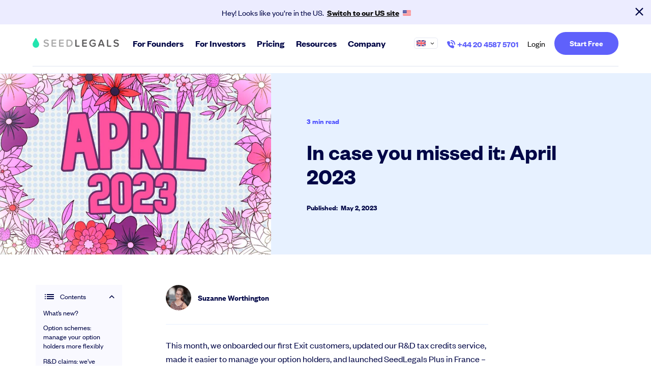

--- FILE ---
content_type: text/html; charset=UTF-8
request_url: https://seedlegals.com/resources/in-case-you-missed-it-april-2023/
body_size: 23552
content:
<!DOCTYPE html><html lang="en-GB" data-icl-current-lang="en" class=" !overflow-visible "><head><meta charset="UTF-8"><link data-optimized="2" rel="stylesheet" href="https://seedlegals.com/wp-content/litespeed/css/1fc4214b3d236fd9a3f1cc7a3f1c1860.css?ver=9652e" /><meta name="viewport" content="width=device-width, initial-scale=1"><meta http-equiv="X-UA-Compatible" content="ie=edge"><style>/* hide all img elements until the svg is injected to prevent "unstyled image flash" */
    img.injectable,
    img.injectable-lazy {
      visibility: hidden;
    }</style><meta property="og:locale" content="en_GB" /><meta name='robots' content='index, follow, max-image-preview:large, max-snippet:-1, max-video-preview:-1' /><style>img:is([sizes="auto" i], [sizes^="auto," i]) { contain-intrinsic-size: 3000px 1500px }</style><link rel="alternate" hreflang="en-gb" href="https://seedlegals.com/resources/in-case-you-missed-it-april-2023/" /><link rel="alternate" hreflang="x-default" href="https://seedlegals.com/resources/in-case-you-missed-it-april-2023/" />
 <script type="text/javascript">var _conv_page_type='post';var _conv_product_name='In case you missed it: April 2023';var _conv_category_id='7';var _conv_category_name='Startup Guides';</script> <script src="https://cdn-4.convertexperiments.com/v1/js/10042826_10043763-.js" type="text/javascript"></script> <title>In case you missed it: April 2023 | SeedLegals</title><meta name="description" content="We onboarded our first Exit customers, updated our R&amp;D tax credits service, made it easier to manage your option holders, and launched SeedLegals Plus in France - formidable! Here&#039;s what&#039;s new for April." /><link rel="canonical" href="https://seedlegals.com/resources/in-case-you-missed-it-april-2023/" /><meta property="og:type" content="article" /><meta property="og:title" content="In case you missed it: April 2023 | SeedLegals" /><meta property="og:description" content="We onboarded our first Exit customers, updated our R&amp;D tax credits service, made it easier to manage your option holders, and launched SeedLegals Plus in France - formidable! Here&#039;s what&#039;s new for April." /><meta property="og:url" content="https://seedlegals.com/resources/in-case-you-missed-it-april-2023/" /><meta property="og:site_name" content="SeedLegals" /><meta property="article:publisher" content="https://www.facebook.com/seedlegals/" /><meta property="article:published_time" content="2023-05-02T14:00:45+00:00" /><meta property="article:modified_time" content="2023-05-02T16:00:45+00:00" /><meta property="og:image" content="https://seedlegals.com/wp-content/uploads/2023/05/pop-art-april-2023-1.jpg" /><meta property="og:image:width" content="1200" /><meta property="og:image:height" content="800" /><meta property="og:image:type" content="image/jpeg" /><meta name="author" content="Suzanne Worthington" /><meta name="twitter:card" content="summary_large_image" /><meta name="twitter:creator" content="@seedlegals" /><meta name="twitter:site" content="@seedlegals" /><meta name="twitter:label1" content="Written by" /><meta name="twitter:data1" content="Suzanne Worthington" /><meta name="twitter:label2" content="Estimated reading time" /><meta name="twitter:data2" content="1 minute" /><link rel="alternate" type="application/rss+xml" title="SeedLegals &raquo; In case you missed it: April 2023 Comments Feed" href="https://seedlegals.com/resources/in-case-you-missed-it-april-2023/feed/" /><style id='classic-theme-styles-inline-css' type='text/css'>/*! This file is auto-generated */
.wp-block-button__link{color:#fff;background-color:#32373c;border-radius:9999px;box-shadow:none;text-decoration:none;padding:calc(.667em + 2px) calc(1.333em + 2px);font-size:1.125em}.wp-block-file__button{background:#32373c;color:#fff;text-decoration:none}</style><style id='safe-svg-svg-icon-style-inline-css' type='text/css'>.safe-svg-cover{text-align:center}.safe-svg-cover .safe-svg-inside{display:inline-block;max-width:100%}.safe-svg-cover svg{height:100%;max-height:100%;max-width:100%;width:100%}</style><style id='global-styles-inline-css' type='text/css'>:root{--wp--preset--aspect-ratio--square: 1;--wp--preset--aspect-ratio--4-3: 4/3;--wp--preset--aspect-ratio--3-4: 3/4;--wp--preset--aspect-ratio--3-2: 3/2;--wp--preset--aspect-ratio--2-3: 2/3;--wp--preset--aspect-ratio--16-9: 16/9;--wp--preset--aspect-ratio--9-16: 9/16;--wp--preset--color--black: #000000;--wp--preset--color--cyan-bluish-gray: #abb8c3;--wp--preset--color--white: #ffffff;--wp--preset--color--pale-pink: #f78da7;--wp--preset--color--vivid-red: #cf2e2e;--wp--preset--color--luminous-vivid-orange: #ff6900;--wp--preset--color--luminous-vivid-amber: #fcb900;--wp--preset--color--light-green-cyan: #7bdcb5;--wp--preset--color--vivid-green-cyan: #00d084;--wp--preset--color--pale-cyan-blue: #8ed1fc;--wp--preset--color--vivid-cyan-blue: #0693e3;--wp--preset--color--vivid-purple: #9b51e0;--wp--preset--gradient--vivid-cyan-blue-to-vivid-purple: linear-gradient(135deg,rgba(6,147,227,1) 0%,rgb(155,81,224) 100%);--wp--preset--gradient--light-green-cyan-to-vivid-green-cyan: linear-gradient(135deg,rgb(122,220,180) 0%,rgb(0,208,130) 100%);--wp--preset--gradient--luminous-vivid-amber-to-luminous-vivid-orange: linear-gradient(135deg,rgba(252,185,0,1) 0%,rgba(255,105,0,1) 100%);--wp--preset--gradient--luminous-vivid-orange-to-vivid-red: linear-gradient(135deg,rgba(255,105,0,1) 0%,rgb(207,46,46) 100%);--wp--preset--gradient--very-light-gray-to-cyan-bluish-gray: linear-gradient(135deg,rgb(238,238,238) 0%,rgb(169,184,195) 100%);--wp--preset--gradient--cool-to-warm-spectrum: linear-gradient(135deg,rgb(74,234,220) 0%,rgb(151,120,209) 20%,rgb(207,42,186) 40%,rgb(238,44,130) 60%,rgb(251,105,98) 80%,rgb(254,248,76) 100%);--wp--preset--gradient--blush-light-purple: linear-gradient(135deg,rgb(255,206,236) 0%,rgb(152,150,240) 100%);--wp--preset--gradient--blush-bordeaux: linear-gradient(135deg,rgb(254,205,165) 0%,rgb(254,45,45) 50%,rgb(107,0,62) 100%);--wp--preset--gradient--luminous-dusk: linear-gradient(135deg,rgb(255,203,112) 0%,rgb(199,81,192) 50%,rgb(65,88,208) 100%);--wp--preset--gradient--pale-ocean: linear-gradient(135deg,rgb(255,245,203) 0%,rgb(182,227,212) 50%,rgb(51,167,181) 100%);--wp--preset--gradient--electric-grass: linear-gradient(135deg,rgb(202,248,128) 0%,rgb(113,206,126) 100%);--wp--preset--gradient--midnight: linear-gradient(135deg,rgb(2,3,129) 0%,rgb(40,116,252) 100%);--wp--preset--font-size--small: 13px;--wp--preset--font-size--medium: 20px;--wp--preset--font-size--large: 36px;--wp--preset--font-size--x-large: 42px;--wp--preset--spacing--20: 0.44rem;--wp--preset--spacing--30: 0.67rem;--wp--preset--spacing--40: 1rem;--wp--preset--spacing--50: 1.5rem;--wp--preset--spacing--60: 2.25rem;--wp--preset--spacing--70: 3.38rem;--wp--preset--spacing--80: 5.06rem;--wp--preset--shadow--natural: 6px 6px 9px rgba(0, 0, 0, 0.2);--wp--preset--shadow--deep: 12px 12px 50px rgba(0, 0, 0, 0.4);--wp--preset--shadow--sharp: 6px 6px 0px rgba(0, 0, 0, 0.2);--wp--preset--shadow--outlined: 6px 6px 0px -3px rgba(255, 255, 255, 1), 6px 6px rgba(0, 0, 0, 1);--wp--preset--shadow--crisp: 6px 6px 0px rgba(0, 0, 0, 1);}:where(.is-layout-flex){gap: 0.5em;}:where(.is-layout-grid){gap: 0.5em;}body .is-layout-flex{display: flex;}.is-layout-flex{flex-wrap: wrap;align-items: center;}.is-layout-flex > :is(*, div){margin: 0;}body .is-layout-grid{display: grid;}.is-layout-grid > :is(*, div){margin: 0;}:where(.wp-block-columns.is-layout-flex){gap: 2em;}:where(.wp-block-columns.is-layout-grid){gap: 2em;}:where(.wp-block-post-template.is-layout-flex){gap: 1.25em;}:where(.wp-block-post-template.is-layout-grid){gap: 1.25em;}.has-black-color{color: var(--wp--preset--color--black) !important;}.has-cyan-bluish-gray-color{color: var(--wp--preset--color--cyan-bluish-gray) !important;}.has-white-color{color: var(--wp--preset--color--white) !important;}.has-pale-pink-color{color: var(--wp--preset--color--pale-pink) !important;}.has-vivid-red-color{color: var(--wp--preset--color--vivid-red) !important;}.has-luminous-vivid-orange-color{color: var(--wp--preset--color--luminous-vivid-orange) !important;}.has-luminous-vivid-amber-color{color: var(--wp--preset--color--luminous-vivid-amber) !important;}.has-light-green-cyan-color{color: var(--wp--preset--color--light-green-cyan) !important;}.has-vivid-green-cyan-color{color: var(--wp--preset--color--vivid-green-cyan) !important;}.has-pale-cyan-blue-color{color: var(--wp--preset--color--pale-cyan-blue) !important;}.has-vivid-cyan-blue-color{color: var(--wp--preset--color--vivid-cyan-blue) !important;}.has-vivid-purple-color{color: var(--wp--preset--color--vivid-purple) !important;}.has-black-background-color{background-color: var(--wp--preset--color--black) !important;}.has-cyan-bluish-gray-background-color{background-color: var(--wp--preset--color--cyan-bluish-gray) !important;}.has-white-background-color{background-color: var(--wp--preset--color--white) !important;}.has-pale-pink-background-color{background-color: var(--wp--preset--color--pale-pink) !important;}.has-vivid-red-background-color{background-color: var(--wp--preset--color--vivid-red) !important;}.has-luminous-vivid-orange-background-color{background-color: var(--wp--preset--color--luminous-vivid-orange) !important;}.has-luminous-vivid-amber-background-color{background-color: var(--wp--preset--color--luminous-vivid-amber) !important;}.has-light-green-cyan-background-color{background-color: var(--wp--preset--color--light-green-cyan) !important;}.has-vivid-green-cyan-background-color{background-color: var(--wp--preset--color--vivid-green-cyan) !important;}.has-pale-cyan-blue-background-color{background-color: var(--wp--preset--color--pale-cyan-blue) !important;}.has-vivid-cyan-blue-background-color{background-color: var(--wp--preset--color--vivid-cyan-blue) !important;}.has-vivid-purple-background-color{background-color: var(--wp--preset--color--vivid-purple) !important;}.has-black-border-color{border-color: var(--wp--preset--color--black) !important;}.has-cyan-bluish-gray-border-color{border-color: var(--wp--preset--color--cyan-bluish-gray) !important;}.has-white-border-color{border-color: var(--wp--preset--color--white) !important;}.has-pale-pink-border-color{border-color: var(--wp--preset--color--pale-pink) !important;}.has-vivid-red-border-color{border-color: var(--wp--preset--color--vivid-red) !important;}.has-luminous-vivid-orange-border-color{border-color: var(--wp--preset--color--luminous-vivid-orange) !important;}.has-luminous-vivid-amber-border-color{border-color: var(--wp--preset--color--luminous-vivid-amber) !important;}.has-light-green-cyan-border-color{border-color: var(--wp--preset--color--light-green-cyan) !important;}.has-vivid-green-cyan-border-color{border-color: var(--wp--preset--color--vivid-green-cyan) !important;}.has-pale-cyan-blue-border-color{border-color: var(--wp--preset--color--pale-cyan-blue) !important;}.has-vivid-cyan-blue-border-color{border-color: var(--wp--preset--color--vivid-cyan-blue) !important;}.has-vivid-purple-border-color{border-color: var(--wp--preset--color--vivid-purple) !important;}.has-vivid-cyan-blue-to-vivid-purple-gradient-background{background: var(--wp--preset--gradient--vivid-cyan-blue-to-vivid-purple) !important;}.has-light-green-cyan-to-vivid-green-cyan-gradient-background{background: var(--wp--preset--gradient--light-green-cyan-to-vivid-green-cyan) !important;}.has-luminous-vivid-amber-to-luminous-vivid-orange-gradient-background{background: var(--wp--preset--gradient--luminous-vivid-amber-to-luminous-vivid-orange) !important;}.has-luminous-vivid-orange-to-vivid-red-gradient-background{background: var(--wp--preset--gradient--luminous-vivid-orange-to-vivid-red) !important;}.has-very-light-gray-to-cyan-bluish-gray-gradient-background{background: var(--wp--preset--gradient--very-light-gray-to-cyan-bluish-gray) !important;}.has-cool-to-warm-spectrum-gradient-background{background: var(--wp--preset--gradient--cool-to-warm-spectrum) !important;}.has-blush-light-purple-gradient-background{background: var(--wp--preset--gradient--blush-light-purple) !important;}.has-blush-bordeaux-gradient-background{background: var(--wp--preset--gradient--blush-bordeaux) !important;}.has-luminous-dusk-gradient-background{background: var(--wp--preset--gradient--luminous-dusk) !important;}.has-pale-ocean-gradient-background{background: var(--wp--preset--gradient--pale-ocean) !important;}.has-electric-grass-gradient-background{background: var(--wp--preset--gradient--electric-grass) !important;}.has-midnight-gradient-background{background: var(--wp--preset--gradient--midnight) !important;}.has-small-font-size{font-size: var(--wp--preset--font-size--small) !important;}.has-medium-font-size{font-size: var(--wp--preset--font-size--medium) !important;}.has-large-font-size{font-size: var(--wp--preset--font-size--large) !important;}.has-x-large-font-size{font-size: var(--wp--preset--font-size--x-large) !important;}
:where(.wp-block-post-template.is-layout-flex){gap: 1.25em;}:where(.wp-block-post-template.is-layout-grid){gap: 1.25em;}
:where(.wp-block-columns.is-layout-flex){gap: 2em;}:where(.wp-block-columns.is-layout-grid){gap: 2em;}
:root :where(.wp-block-pullquote){font-size: 1.5em;line-height: 1.6;}</style> <script type="text/javascript" src="https://seedlegals.com/wp-content/plugins/wp-retina-2x-pro/app/picturefill.min.js?ver=1657900066" id="wr2x-picturefill-js-js"></script> <link rel="https://api.w.org/" href="https://seedlegals.com/wp-json/" /><link rel="alternate" title="JSON" type="application/json" href="https://seedlegals.com/wp-json/wp/v2/posts/45574" /><link rel="alternate" title="oEmbed (JSON)" type="application/json+oembed" href="https://seedlegals.com/wp-json/oembed/1.0/embed?url=https%3A%2F%2Fseedlegals.com%2Fresources%2Fin-case-you-missed-it-april-2023%2F" /><link rel="alternate" title="oEmbed (XML)" type="text/xml+oembed" href="https://seedlegals.com/wp-json/oembed/1.0/embed?url=https%3A%2F%2Fseedlegals.com%2Fresources%2Fin-case-you-missed-it-april-2023%2F&#038;format=xml" /><meta name="generator" content="WPML ver:4.7.6 stt:1,4,65,19,66,67;" /> <script>window.isGoogleBot = false;</script> <script type="text/javascript">//
var themosis = {
ajaxurl: 'https://seedlegals.com/wp-admin/admin-ajax.php',
};
//</script><link rel="icon" href="https://seedlegals.com/wp-content/uploads/2019/12/favicon.ico" sizes="32x32" /><link rel="icon" href="https://seedlegals.com/wp-content/uploads/2019/12/favicon.ico" sizes="192x192" /><link rel="apple-touch-icon" href="https://seedlegals.com/wp-content/uploads/2019/12/favicon.ico" /><meta name="msapplication-TileImage" content="https://seedlegals.com/wp-content/uploads/2019/12/favicon.ico" /><style type="text/css" id="wp-custom-css">html[lang="fr_FR"] .header__nav__item--phone {
	display:none!important;
}


.page-id-20527 .legal-nav
{display:none}

.page-id-20703 .stats.pad-tb--bottom {
    padding-bottom: 1;
}

.page-id-24309 .srg-tabs
{display:none}

.page-id-24303 .srg-tabs
{display:none}

.postid-25704 .fs--18 {display:none}

.postid-25704 .up-next {display:none}
.postid-25702 .fw--600.hide-mobile {display:none}

.page-id-25471 .c-btn.c-btn--link
{display:none}

.page-id-417 .journey .o-wrapper>img {
    display: none;
}

.rd-pd {
  border: 1px solid green;
}</style><link rel="apple-touch-icon" sizes="180x180" href="/wp-content/themes/theme/dist/images/favicons/apple-touch-icon.png"><link rel="icon" type="image/png" sizes="32x32" href="/wp-content/themes/theme/dist/images/favicons/favicon-32x32.png"><link rel="icon" type="image/png" sizes="16x16" href="/wp-content/themes/theme/dist/images/favicons/favicon-16x16.png"><link rel="manifest" href="/wp-content/themes/theme/dist/images/favicons/site.webmanifest"><link rel="mask-icon" href="/wp-content/themes/theme/dist/images/favicons/safari-pinned-tab.svg" color="#23e5af"><meta name="msapplication-TileColor" content="#23e5af"><meta name="theme-color" content="#f8f7f9"><meta name="google-site-verification" content="ebLDU82rM1hJ5yVQO5kih1-bkzcLcUG3cN6H9fW1tmo" /> <script>(function(w,d,s,l,i){w[l]=w[l]||[];w[l].push({'gtm.start':
    new Date().getTime(),event:'gtm.js'});var f=d.getElementsByTagName(s)[0],
    j=d.createElement(s),dl=l!='dataLayer'?'&l='+l:'';j.async=true;j.src=
    'https://www.googletagmanager.com/gtm.js?id='+i+dl;f.parentNode.insertBefore(j,f);
    })(window,document,'script','dataLayer','GTM-5M7BVDL');</script> <meta name="facebook-domain-verification" content="u39xy02prcm8kdz52570gn2upvz4ct" /></head><body data-srg-tab="0" class="page--single-post wp-singular post-template-default single single-post postid-45574 single-format-standard wp-theme-theme    country-us page-lang-en">
<noscript><iframe src="https://www.googletagmanager.com/ns.html?id=GTM-5M7BVDL"
height="0" width="0" style="display:none;visibility:hidden"></iframe></noscript><div class="mobile-nav"><div class="mobile-nav__header flex-justify-between flex-align-items-center flex">
<a class="header__logo" href="/">
<img src="https://seedlegals.com/wp-content/uploads/2020/01/seedlegals-logo.svg" alt="SeedLegals Logo">
</a><button class="hamburger hamburger--slider is-active" type="button" aria-label="Menu">
<span class="hamburger-box">
<span class="hamburger-inner"></span>
</span>
</button></div><div class="mobile-nav-inner"><div class="mobile-nav__intro u-margin-bottom-small"><h4 class="u-margin-bottom-none">Startups made easy. <span>Sorted.</span></h4></div><ul class="header__nav__container"><li class="header__nav__item nav--for-founders-10 post-type--nav_menu_item nav--founders-new  active ">
<a class="nav--for-founders-10 post-type--nav_menu_item nav--founders-new" href="#"
ondblclick="window.location.href = '#!'" ><div><span>For Founders</span>
<i class="far fa-angle-down"></i></div>
</a><ul class="sub-menu sub-menu--"><div class="new-mobile-subnav p-4"><div><div class="grid sm:grid-cols-2 gap-8 md:gap-0 md:flex flex-wrap md:flex-nowrap md:-ml-7"><div
class="  flex-[0_0_50%] md:flex-[0_0_25%]   md:sub-menu-border-right  md:flex-[0_0_25%]  flex-[0_0_50%] flex flex-col md:px-7"><div class="mb-4">
<a href="https://seedlegals.com/start/" target=""  class="flex flex-col group "><div class="flex items-center"><div class="mr-3 h-[30px] w-[30px] img-h-full img-w-full"><img width="30" height="31" src="https://seedlegals.com/wp-content/uploads/2022/11/start-icon.svg" class="attachment-full size-full" alt="" draggable="false" decoding="async" loading="lazy" /></div><div class="font-semibold text-[20px] sm:text-[22px] leading-tight text-black group-hover:text-accent trans">Start</div></div><div class="mt-2 text-[15px] font-normal !text-[#3D4064] leading-snug sm:max-w-[330px] group-hover:opacity-80 trans">Hire your team and get investment ready</div></a></div><div class="space-y-1 md:space-y-2 text-[15px] font-normal"><div>
<a class="trans inline-block text-[#3D4064] !font-normal hover:text-accent" href="https://seedlegals.com/legal-documents/"
target=""><div class="flex items-center gap-x-2">
Essential Startup Contracts</div>
</a></div><div>
<a class="trans inline-block text-[#3D4064] !font-normal hover:text-accent" href="https://seedlegals.com/start/founder-agreements/"
target=""><div class="flex items-center gap-x-2">
Founder Agreements</div>
</a></div><div>
<a class="trans inline-block text-[#3D4064] !font-normal hover:text-accent" href="https://seedlegals.com/start/register-a-company/"
target=""><div class="flex items-center gap-x-2">
Register a company</div>
</a></div><div>
<a class="trans inline-block text-[#3D4064] !font-normal hover:text-accent" href="https://seedlegals.com/start/team-agreements/"
target=""><div class="flex items-center gap-x-2">
Team Agreements</div>
</a></div><div>
<a class="trans inline-block text-[#3D4064] !font-normal hover:text-accent" href="https://seedlegals.com/start/seis-eis/"
target=""><div class="flex items-center gap-x-2">
Apply for SEIS &amp; EIS</div>
</a></div><div>
<a class="trans inline-block text-[#3D4064] !font-normal hover:text-accent" href="https://seedlegals.com/start/cap-table/"
target=""><div class="flex items-center gap-x-2">
Cap Table</div>
</a></div><div>
<a class="trans inline-block text-[#3D4064] !font-normal hover:text-accent" href="https://seedlegals.com/staff-handbook/"
target=""><div class="flex items-center gap-x-2">
Staff Handbook</div>
</a></div><div>
<a class="trans inline-block text-[#3D4064] !font-normal hover:text-accent" href="https://seedlegals.com/grow/company-policies/"
target=""><div class="flex items-center gap-x-2">
Company Policies</div>
</a></div><div>
<a class="trans inline-block text-[#3D4064] !font-normal hover:text-accent" href="https://seedlegals.com/marketplace/"
target=""><div class="flex items-center gap-x-2">
Partner Perks<div class="ff-fg-fixed text-center w-fit bg-[#F9ECFE] text-[#B001EF] text-[12px] font-medium rounded-[8px] p-[4px_7px]">
NEW</div></div>
</a></div></div></div><div
class="  flex-[0_0_50%] md:flex-[0_0_25%]   md:sub-menu-border-right  md:flex-[0_0_25%]  flex-[0_0_50%] flex flex-col md:px-7"><div class="mb-4">
<a href="https://seedlegals.com/raise/" target=""  class="flex flex-col group "><div class="flex items-center"><div class="mr-3 h-[30px] w-[30px] img-h-full img-w-full"><img width="30" height="31" src="https://seedlegals.com/wp-content/uploads/2022/11/raise-icon.svg" class="attachment-full size-full" alt="" draggable="false" decoding="async" loading="lazy" /></div><div class="font-semibold text-[20px] sm:text-[22px] leading-tight text-black group-hover:text-accent trans">Raise</div></div><div class="mt-2 text-[15px] font-normal !text-[#3D4064] leading-snug sm:max-w-[330px] group-hover:opacity-80 trans">Take care of everything you need to close investment.</div></a></div><div class="space-y-1 md:space-y-2 text-[15px] font-normal"><div>
<a class="trans inline-block text-[#3D4064] !font-normal hover:text-accent" href="https://seedlegals.com/raise/pitch/"
target=""><div class="flex items-center gap-x-2">
Pitch to Investors</div>
</a></div><div>
<a class="trans inline-block text-[#3D4064] !font-normal hover:text-accent" href="https://seedlegals.com/raise/finance-for-fundraising/"
target=""><div class="flex items-center gap-x-2">
Finance for Fundraising</div>
</a></div><div>
<a class="trans inline-block text-[#3D4064] !font-normal hover:text-accent" href="https://seedlegals.com/raise/raise-before-a-round/"
target=""><div class="flex items-center gap-x-2">
Raise Before a Round</div>
</a></div><div>
<a class="trans inline-block text-[#3D4064] !font-normal hover:text-accent" href="https://seedlegals.com/raise/raise-a-round/"
target=""><div class="flex items-center gap-x-2">
Do a Funding Round</div>
</a></div><div>
<a class="trans inline-block text-[#3D4064] !font-normal hover:text-accent" href="https://seedlegals.com/advisory/"
target=""><div class="flex items-center gap-x-2">
Legal Advice for a Round</div>
</a></div><div>
<a class="trans inline-block text-[#3D4064] !font-normal hover:text-accent" href="https://seedlegals.com/raise/top-up-a-round/"
target=""><div class="flex items-center gap-x-2">
Instant Investment</div>
</a></div><div>
<a class="trans inline-block text-[#3D4064] !font-normal hover:text-accent" href="https://seedlegals.com/raise/seis-eis-compliance/"
target=""><div class="flex items-center gap-x-2">
SEIS/EIS Compliance</div>
</a></div><div>
<a class="trans inline-block text-[#3D4064] !font-normal hover:text-accent" href="https://seedlegals.com/raise/data-room/"
target=""><div class="flex items-center gap-x-2">
Data Room</div>
</a></div><div>
<a class="trans inline-block text-[#3D4064] !font-normal hover:text-accent" href="https://seedlegals.com/raise/rollup/"
target=""><div class="flex items-center gap-x-2">
Rollup</div>
</a></div></div></div><div
class="  flex-[0_0_50%] md:flex-[0_0_25%]   md:sub-menu-border-right  md:flex-[0_0_25%]  flex-[0_0_50%] flex flex-col md:px-7"><div class="mb-4">
<a href="https://seedlegals.com/grow/" target=""  class="flex flex-col group "><div class="flex items-center"><div class="mr-3 h-[30px] w-[30px] img-h-full img-w-full"><img width="30" height="31" src="https://seedlegals.com/wp-content/uploads/2022/11/grow-icon.svg" class="attachment-full size-full" alt="" draggable="false" decoding="async" loading="lazy" /></div><div class="font-semibold text-[20px] sm:text-[22px] leading-tight text-black group-hover:text-accent trans">Grow</div></div><div class="mt-2 text-[15px] font-normal !text-[#3D4064] leading-snug sm:max-w-[330px] group-hover:opacity-80 trans">Manage shareholders and reward your team with equity.</div></a></div><div class="space-y-1 md:space-y-2 text-[15px] font-normal"><div>
<a class="trans inline-block text-[#3D4064] !font-normal hover:text-accent" href="https://seedlegals.com/grow/share-options-scheme/"
target=""><div class="flex items-center gap-x-2">
Share Option Schemes</div>
</a></div><div>
<a class="trans inline-block text-[#3D4064] !font-normal hover:text-accent" href="https://seedlegals.com/grow/share-options-scheme/emi-option-schemes/"
target=""><div class="flex items-center gap-x-2">
EMI Option Schemes</div>
</a></div><div>
<a class="trans inline-block text-[#3D4064] !font-normal hover:text-accent" href="https://seedlegals.com/grow/share-options-scheme/emi-valuation/"
target=""><div class="flex items-center gap-x-2">
EMI Valuation</div>
</a></div><div>
<a class="trans inline-block text-[#3D4064] !font-normal hover:text-accent" href="https://seedlegals.com/grow/share-options-scheme/unapproved/"
target=""><div class="flex items-center gap-x-2">
Unapproved Option Schemes</div>
</a></div><div>
<a class="trans inline-block text-[#3D4064] !font-normal hover:text-accent" href="https://seedlegals.com/grow/rd-tax-credit-claim/"
target=""><div class="flex items-center gap-x-2">
R&amp;D Tax Credits</div>
</a></div><div>
<a class="trans inline-block text-[#3D4064] !font-normal hover:text-accent" href="https://seedlegals.com/advisory/general-counsel/"
target=""><div class="flex items-center gap-x-2">
Legal Advisory Service</div>
</a></div><div>
<a class="trans inline-block text-[#3D4064] !font-normal hover:text-accent" href="https://seedlegals.com/grow/share-transfers/"
target=""><div class="flex items-center gap-x-2">
Share Transfers</div>
</a></div><div>
<a class="trans inline-block text-[#3D4064] !font-normal hover:text-accent" href="https://seedlegals.com/board-management/"
target=""><div class="flex items-center gap-x-2">
Manage your board</div>
</a></div><div>
<a class="trans inline-block text-[#3D4064] !font-normal hover:text-accent" href="https://seedlegals.com/grow/usa-expansion/"
target=""><div class="flex items-center gap-x-2">
USA Expansion</div>
</a></div><div>
<a class="trans inline-block text-[#3D4064] !font-normal hover:text-accent" href="https://seedlegals.com/grow/delaware-flip/"
target=""><div class="flex items-center gap-x-2">
Delaware Flip</div>
</a></div><div>
<a class="trans inline-block text-[#3D4064] !font-normal hover:text-accent" href="https://seedlegals.com/grow/flip-raise/"
target=""><div class="flex items-center gap-x-2">
Flip &amp; Raise</div>
</a></div><div>
<a class="trans inline-block text-[#3D4064] !font-normal hover:text-accent" href="https://seedlegals.com/grow/exit/"
target=""><div class="flex items-center gap-x-2">
Sell your company</div>
</a></div></div></div><div class=" md:flex-[0_0_25%]  flex flex-col md:pl-7">
<a class=" nav-ads group w-full block" data-advert-layout="Image" data-advert-tracking-id=""
data-advert-headline="Grow faster with SeedLegals" data-advert-text="From getting started to getting funded, we provide the mission-critical support you need to scale your business. " data-advert-destination="https://seedlegals.com/talk-to-an-expert/" data-advert-location="nav_header"
href="https://seedlegals.com/talk-to-an-expert/" target=""><div class="bg-accent trans img-cover img-h-full img-w-full w-full mb-3 group-hover:opacity-80"
style="aspect-ratio:227/129;">
<img width="450" height="254" src="https://seedlegals.com/wp-content/uploads/2024/05/Navigation-ad_Book-a-call_Founder.jpg" class="attachment-tog-medium size-tog-medium" alt="Navigation Ad Book A Call Founder" draggable="false" decoding="async" loading="lazy" srcset="https://seedlegals.com/wp-content/uploads/2024/05/Navigation-ad_Book-a-call_Founder.jpg 450w, https://seedlegals.com/wp-content/uploads/2024/05/Navigation-ad_Book-a-call_Founder-300x169.jpg 300w" sizes="auto, (max-width: 450px) 100vw, 450px" /></div><div class="trans line-clamp-2 text-[15px] text-black group-hover:text-accent mb-1.5 leading-[1.2] font-medium">Grow faster with SeedLegals</div><div class="line-clamp-3 text-[14px] mb-3 font-normal !text-[#3D4064]">From getting started to getting funded, we provide the mission-critical support you need to scale your business.</div><div class="text-[14px] font-medium flex items-center text-accent space-x-2"><div>Book a demo</div>
<svg width="13" height="8" fill="none" xmlns="http://www.w3.org/2000/svg">
<path fill-rule="evenodd" clip-rule="evenodd"
d="M11.992 3.493L8.394.194a.6.6 0 0 0-.811.885l2.463 2.258H.788a.6.6 0 0 0 0 1.2h9.258L7.583 6.794a.6.6 0 0 0 .81.885l3.6-3.299a.597.597 0 0 0 .196-.438v-.005-.006a.597.597 0 0 0-.188-.43l-.009-.008z"
fill="#5F61FB" />
<mask id="a" style="mask-type:luminance" maskUnits="userSpaceOnUse" x="0" y="0" width="13" height="8">
<path fill-rule="evenodd" clip-rule="evenodd"
d="M11.992 3.493L8.394.194a.6.6 0 0 0-.811.885l2.463 2.258H.788a.6.6 0 0 0 0 1.2h9.258L7.583 6.794a.6.6 0 0 0 .81.885l3.6-3.299a.597.597 0 0 0 .196-.438v-.005-.006a.597.597 0 0 0-.188-.43l-.009-.008z"
fill="#fff" />
</mask>
<g mask="url(#a)">
<path fill="#5F61FB" d="M0.188 -0.563H12.188V8.437H0.188z" />
</g>
</svg></div>
</a></div></div></div></div></ul></li><li class="header__nav__item nav--for-investors-10 post-type--nav_menu_item nav--for-investors ">
<a class="nav--for-investors-10 post-type--nav_menu_item nav--for-investors" href="#"
ondblclick="window.location.href = '/investors/'" ><div><span>For Investors</span>
<i class="far fa-angle-down"></i></div>
</a><ul class="sub-menu sub-menu--"><div class="new-mobile-subnav p-4"><div class=""><div class="grid sm:grid-cols-3 gap-8 md:gap-0 md:flex flex-wrap md:flex-nowrap  md:-ml-7"><div class="flex-auto md:sub-menu-border-right md:px-7"><div class="grid gap-y-5 self-start">
<a href="https://seedlegals.com/investors/syndicate/" target=""  class="flex flex-col group "><div class="flex items-center"><div class="mr-3 h-[30px] w-[30px] img-h-full img-w-full"><img width="42" height="43" src="https://seedlegals.com/wp-content/uploads/2022/11/angel-investors.svg" class="attachment-full size-full" alt="Icon handshake" draggable="false" decoding="async" loading="lazy" /></div><div class="font-semibold text-[20px] sm:text-[22px] leading-tight text-black group-hover:text-accent trans">Create a syndicate</div></div><div class="mt-2 text-[15px] font-normal !text-[#3D4064] leading-snug sm:max-w-[330px] group-hover:opacity-80 trans">Get together with other investors and invest as a group.</div></a>
<a href="https://seedlegals.com/investors/deal-manager/" target=""  class="flex flex-col group "><div class="flex items-center"><div class="mr-3 h-[30px] w-[30px] img-h-full img-w-full"><img width="40" height="40" src="https://seedlegals.com/wp-content/uploads/2022/11/vc-fund.svg" class="attachment-full size-full" alt="Icon bag of money" draggable="false" decoding="async" loading="lazy" /></div><div class="font-semibold text-[20px] sm:text-[22px] leading-tight text-black group-hover:text-accent trans">Run your deal</div></div><div class="mt-2 text-[15px] font-normal !text-[#3D4064] leading-snug sm:max-w-[330px] group-hover:opacity-80 trans">Streamline deals with tailored proposals via traditional rounds or agile tools.</div></a>
<a href="https://seedlegals.com/investors/investor-seis/" target=""  class="flex flex-col group "><div class="flex items-center"><div class="mr-3 h-[30px] w-[30px] img-h-full img-w-full"><img width="79" height="79" src="https://seedlegals.com/wp-content/uploads/2022/12/seis-for-investors-icon.svg" class="attachment-full size-full" alt="Seis For Investors Icon" draggable="false" decoding="async" loading="lazy" /></div><div class="font-semibold text-[20px] sm:text-[22px] leading-tight text-black group-hover:text-accent trans">Get SEIS/EIS relief</div></div><div class="mt-2 text-[15px] font-normal !text-[#3D4064] leading-snug sm:max-w-[330px] group-hover:opacity-80 trans">Get SEIS/EIS tax relief certificates quickly and accurately with the help of our experts.</div></a>
<a href="/investors/exit-modelling/" target=""  class="flex flex-col group "><div class="flex items-center"><div class="mr-3 h-[30px] w-[30px] img-h-full img-w-full"><img width="79" height="79" src="https://seedlegals.com/wp-content/uploads/2022/12/exit-modelling.svg" class="attachment-full size-full" alt="Exit Modelling" draggable="false" decoding="async" loading="lazy" /></div><div class="font-semibold text-[20px] sm:text-[22px] leading-tight text-black group-hover:text-accent trans">Manage your portfolio</div></div><div class="mt-2 text-[15px] font-normal !text-[#3D4064] leading-snug sm:max-w-[330px] group-hover:opacity-80 trans">See up-to-date shareholding and model exit scenarios.</div></a></div></div><div class="flex-auto md:sub-menu-border-right md:px-7"><div class="space-y-1 md:space-y-3"><div class="font-semibold text-[20px] sm:text-[22px] leading-tight text-black mb-3">Learn and connect</div><div>
<a class="inline-block group" href="https://seedlegals.com/resources/category/investor-hub/"><div class="text-[15px] text-black group-hover:text-accent mb-0.5 md:mb-1 leading-[1.15] trans font-medium flex items-center gap-x-2">
<span>Articles</span></div><div class="text-[14px] font-normal !text-[#3D4064] line-clamp-2">Gain  insights from our team, investors and industry experts</div>
</a></div><div>
<a class="inline-block group" href="https://seedlegals.com/investors/angel-investor-course/"><div class="text-[15px] text-black group-hover:text-accent mb-0.5 md:mb-1 leading-[1.15] trans font-medium flex items-center gap-x-2">
<span>Angel investor course</span></div><div class="text-[14px] font-normal !text-[#3D4064] line-clamp-2">Sign up to our free 5-day video course on angel investing</div>
</a></div><div>
<a class="inline-block group" href="https://seedlegals.com/meetings/investor-newsletter/"><div class="text-[15px] text-black group-hover:text-accent mb-0.5 md:mb-1 leading-[1.15] trans font-medium flex items-center gap-x-2">
<span>Newsletter</span></div><div class="text-[14px] font-normal !text-[#3D4064] line-clamp-2">Never miss a beat with exclusive updates and invites</div>
</a></div><div>
<a class="inline-block group" href="https://seedlegals.com/meetings/investor-interest/"><div class="text-[15px] text-black group-hover:text-accent mb-0.5 md:mb-1 leading-[1.15] trans font-medium flex items-center gap-x-2">
<span>Meet the team</span></div><div class="text-[14px] font-normal !text-[#3D4064] line-clamp-2">See how SeedLegals helps streamline your investments</div>
</a></div></div></div><div class="flex-[0_0_50%] md:flex-[0_0_29%] flex flex-col md:pl-7">
<a class=" nav-ads group w-full block" data-advert-layout="Image" data-advert-tracking-id=""
data-advert-headline="Get deals done faster" data-advert-text="Explore our all-in-one platform: seamless deal flow, simplified investments, portfolio management and legal support." data-advert-destination="/meetings/investor-interest/" data-advert-location="nav_header"
href="/meetings/investor-interest/" target=""><div class="bg-accent trans img-cover img-h-full img-w-full w-full mb-3 group-hover:opacity-80"
style="aspect-ratio:227/129;">
<img width="450" height="254" src="https://seedlegals.com/wp-content/uploads/2024/05/Navigation-ad_Book-a-call_Investor.jpg" class="attachment-tog-medium size-tog-medium" alt="Navigation Ad Book A Call Investor" draggable="false" decoding="async" loading="lazy" srcset="https://seedlegals.com/wp-content/uploads/2024/05/Navigation-ad_Book-a-call_Investor.jpg 450w, https://seedlegals.com/wp-content/uploads/2024/05/Navigation-ad_Book-a-call_Investor-300x169.jpg 300w" sizes="auto, (max-width: 450px) 100vw, 450px" /></div><div class="trans line-clamp-2 text-[15px] text-black group-hover:text-accent mb-1.5 leading-[1.2] font-medium">Get deals done faster</div><div class="line-clamp-3 text-[14px] mb-3 font-normal !text-[#3D4064]">Explore our all-in-one platform: seamless deal flow, simplified investments, portfolio management and legal support.</div><div class="text-[14px] font-medium flex items-center text-accent space-x-2"><div>Book a demo</div>
<svg width="13" height="8" fill="none" xmlns="http://www.w3.org/2000/svg">
<path fill-rule="evenodd" clip-rule="evenodd"
d="M11.992 3.493L8.394.194a.6.6 0 0 0-.811.885l2.463 2.258H.788a.6.6 0 0 0 0 1.2h9.258L7.583 6.794a.6.6 0 0 0 .81.885l3.6-3.299a.597.597 0 0 0 .196-.438v-.005-.006a.597.597 0 0 0-.188-.43l-.009-.008z"
fill="#5F61FB" />
<mask id="a" style="mask-type:luminance" maskUnits="userSpaceOnUse" x="0" y="0" width="13" height="8">
<path fill-rule="evenodd" clip-rule="evenodd"
d="M11.992 3.493L8.394.194a.6.6 0 0 0-.811.885l2.463 2.258H.788a.6.6 0 0 0 0 1.2h9.258L7.583 6.794a.6.6 0 0 0 .81.885l3.6-3.299a.597.597 0 0 0 .196-.438v-.005-.006a.597.597 0 0 0-.188-.43l-.009-.008z"
fill="#fff" />
</mask>
<g mask="url(#a)">
<path fill="#5F61FB" d="M0.188 -0.563H12.188V8.437H0.188z" />
</g>
</svg></div>
</a></div></div></div></div></ul></li><li class="header__nav__item nav--pricing post-type--page  ">
<a class="nav--pricing post-type--page " href="https://seedlegals.com/pricing/"
><div><span>Pricing</span></div>
</a><ul class="sub-menu sub-menu--"></ul></li><li class="header__nav__item nav--resources post-type--page nav--resources-new ">
<a class="nav--resources post-type--page nav--resources-new" href="#"
ondblclick="window.location.href = 'https://seedlegals.com/resources/'" ><div><span>Resources</span>
<i class="far fa-angle-down"></i></div>
</a><ul class="sub-menu sub-menu--"><div class="new-mobile-subnav p-4"><div class=" w-full flex flex-wrap md:flex-nowrap text-left text-[#3D4064] leading-[1.35] space-y-6 md:space-y-0"
style="max-width:px;  max-height:100%; "><div class="md:sub-menu-border-right pl-0 md:pr-6  md:flex-[0_0_300px] lg:flex-[0_0_360px]  flex flex-col"><div class="font-semibold text-[20px] sm:text-[22px] leading-tight text-black mb-3">Insights</div><div class="grid grid-cols-12 gap-x-3 gap-y-6"><div class="col-span-12  sm:col-span-7  space-y-1 md:space-y-3">
<a class="inline-block group" href="https://seedlegals.com/resources/"><div class="text-[15px] text-black group-hover:text-accent mb-0.5 md:mb-1 leading-[1.15] trans font-medium  flex items-center gap-x-2">
<span>Articles</span></div><div class="text-[14px] font-normal !text-[#3D4064] line-clamp-2">Must-have insights from industry experts, founders and investors</div>
</a>                      <a class="inline-block group" href="https://seedlegals.com/reports/"><div class="text-[15px] text-black group-hover:text-accent mb-0.5 md:mb-1 leading-[1.15] trans font-medium  flex items-center gap-x-2">
<span>Reports</span></div><div class="text-[14px] font-normal !text-[#3D4064] line-clamp-2">Expert analysis on trends we see from our data</div>
</a>                      <a class="inline-block group" href="https://seedlegals.com/termometer/"><div class="text-[15px] text-black group-hover:text-accent mb-0.5 md:mb-1 leading-[1.15] trans font-medium  flex items-center gap-x-2">
<span>Termometer</span></div><div class="text-[14px] font-normal !text-[#3D4064] line-clamp-2">The UK's most detailed analysis of early-stage funding deal terms</div>
</a></div><div class="col-span-12 sm:col-span-5"><div class="text-[15px] text-black font-semibold mb-1.5 md:mb-1">Categories:</div><div class="space-y-1 md:space-y-1.5 text-[15px] font-normal"><div>
<a class="trans hover:text-accent inline-block text-[#3D4064] !font-normal" href="/resources/category/seis-eis/"
target=""><span class="text-accent mr-1">—</span> SEIS/EIS</a></div><div>
<a class="trans hover:text-accent inline-block text-[#3D4064] !font-normal" href="/resources/category/funding-guides/"
target=""><span class="text-accent mr-1">—</span> Funding</a></div><div>
<a class="trans hover:text-accent inline-block text-[#3D4064] !font-normal" href="/resources/category/share-option-schemes/"
target=""><span class="text-accent mr-1">—</span> Options</a></div><div>
<a class="trans hover:text-accent inline-block text-[#3D4064] !font-normal" href="/resources/category/r-and-d-tax-credits/"
target=""><span class="text-accent mr-1">—</span> R&amp;D</a></div><div>
<a class="trans hover:text-accent inline-block text-[#3D4064] !font-normal" href="/resources/category/deal-data/"
target=""><span class="text-accent mr-1">—</span> Deal Data</a></div><div>
<a class="trans hover:text-accent inline-block text-[#3D4064] !font-normal" href="/resources/category/news/"
target=""><span class="text-accent mr-1">—</span> News</a></div><div>
<a class="trans hover:text-accent inline-block text-[#3D4064] !font-normal" href="/resources/category/investor-directory/"
target=""><span class="text-accent mr-1">—</span> Investor Hub</a></div></div></div></div></div><div class="md:sub-menu-border-right sm:flex-[0_0_58.3333%] md:flex-auto  md:px-6 flex flex-col"><div class=" md:max-w-[152px]  w-full"><div class="font-semibold text-[20px] sm:text-[22px] leading-tight text-black mb-3">Guides</div><div class="space-y-1 md:space-y-3">
<a class="inline-block group" href="https://seedlegals.com/ebooks/"><div class="text-[15px] text-black group-hover:text-accent mb-0.5 md:mb-1 leading-[1.15] trans font-medium  flex items-center gap-x-2">
<span>Ebooks</span></div><div class="text-[14px] font-normal !text-[#3D4064] line-clamp-2">Get the ultimate startup starter kit</div>
</a>                      <a class="inline-block group" href="https://seedlegals.com/checklists/"><div class="text-[15px] text-black group-hover:text-accent mb-0.5 md:mb-1 leading-[1.15] trans font-medium  flex items-center gap-x-2">
<span>Checklists</span></div><div class="text-[14px] font-normal !text-[#3D4064] line-clamp-2">Ace the admin with step-by-step guidance</div>
</a>                      <a class="inline-block group" href="https://seedlegals.com/resources/category/videos/"><div class="text-[15px] text-black group-hover:text-accent mb-0.5 md:mb-1 leading-[1.15] trans font-medium  flex items-center gap-x-2">
<span>Videos</span><div class="ff-fg-fixed text-center w-fit bg-[#F9ECFE] text-[#B001EF] text-[12px] font-medium rounded-[8px] p-[4px_7px]">
NEW</div></div><div class="text-[14px] font-normal !text-[#3D4064] line-clamp-2">Catch up on webinars and learn from specialists</div>
</a></div></div></div><div class="md:sub-menu-border-right flex-auto sm:flex-[0_0_41.666667%] sm:pl-[.75rem] md:flex-auto  md:px-6 flex flex-col"><div class="md:max-w-[152px] w-full sm:space-y-5 grid grid-cols-2 gap-x-8 sm:block"><div><div class="font-semibold text-[20px] sm:text-[22px] leading-tight text-black mb-3">Community</div><div class="space-y-1 md:space-y-1.5 text-[15px] font-normal"><div>
<a class="trans hover:text-accent inline-block text-[#3D4064] !font-normal" href="/events/" target=""><div class="flex items-center gap-x-2">
<span>Events</span></div>
</a></div><div>
<a class="trans hover:text-accent inline-block text-[#3D4064] !font-normal" href="/newsletters/" target=""><div class="flex items-center gap-x-2">
<span>Newsletter</span></div>
</a></div><div>
<a class="trans hover:text-accent inline-block text-[#3D4064] !font-normal" href="/customers/" target=""><div class="flex items-center gap-x-2">
<span>Case Studies</span></div>
</a></div></div></div><div><div class="font-semibold text-[20px] sm:text-[22px] leading-tight text-black mb-3">Support</div><div class="space-y-1 md:space-y-1.5 text-[15px] font-normal"><div>
<a class="trans hover:text-accent inline-block text-[#3D4064] !font-normal" href="https://help.seedlegals.com/en"
target="">Help Centre</a></div><div>
<a class="trans hover:text-accent inline-block text-[#3D4064] !font-normal" href="/talk-to-an-expert/"
target="">Speak to our experts</a></div><div>
<a class="trans hover:text-accent inline-block text-[#3D4064] !font-normal" href="https://seedlegals.com/seedlegals-academy/"
target="">SeedLegals Academy</a></div></div></div></div></div><div class="md:pl-6 pr-0 flex flex-col ">
<a class="md:max-w-[230px]  nav-ads group w-full block" data-advert-layout="Image" data-advert-tracking-id=""
data-advert-headline="Nail your pitch and impress investors" data-advert-text="Get the pitch deck that’s helping 3,500+ founders raise. 12 customisable slides, plus insider tips from investors." data-advert-destination="/resources/pitch-deck-template-uk-startups/" data-advert-location="nav_header"
href="/resources/pitch-deck-template-uk-startups/" target=""><div class="bg-accent trans img-cover img-h-full img-w-full w-full mb-3 group-hover:opacity-80"
style="aspect-ratio:227/129;">
<img width="600" height="338" src="https://seedlegals.com/wp-content/uploads/2019/02/Pitch-deck-template-download.png" class="attachment-tog-medium size-tog-medium" alt="Pitch Deck Template Download PRebiew image" draggable="false" decoding="async" loading="lazy" srcset="https://seedlegals.com/wp-content/uploads/2019/02/Pitch-deck-template-download-300x169@2x.png 600w, https://seedlegals.com/wp-content/uploads/2019/02/Pitch-deck-template-download-300x169.png 300w" sizes="auto, (max-width: 600px) 100vw, 600px" /></div><div class="trans line-clamp-2 text-[15px] text-black group-hover:text-accent mb-1.5 leading-[1.2] font-medium">Nail your pitch and impress investors</div><div class="line-clamp-3 text-[14px] mb-3 font-normal !text-[#3D4064]">Get the pitch deck that’s helping 3,500+ founders raise. 12 customisable slides, plus insider tips from investors.</div><div class="text-[14px] font-medium flex items-center text-accent space-x-2"><div>Get the pitch deck</div>
<svg width="13" height="8" fill="none" xmlns="http://www.w3.org/2000/svg">
<path fill-rule="evenodd" clip-rule="evenodd"
d="M11.992 3.493L8.394.194a.6.6 0 0 0-.811.885l2.463 2.258H.788a.6.6 0 0 0 0 1.2h9.258L7.583 6.794a.6.6 0 0 0 .81.885l3.6-3.299a.597.597 0 0 0 .196-.438v-.005-.006a.597.597 0 0 0-.188-.43l-.009-.008z"
fill="#5F61FB" />
<mask id="a" style="mask-type:luminance" maskUnits="userSpaceOnUse" x="0" y="0" width="13" height="8">
<path fill-rule="evenodd" clip-rule="evenodd"
d="M11.992 3.493L8.394.194a.6.6 0 0 0-.811.885l2.463 2.258H.788a.6.6 0 0 0 0 1.2h9.258L7.583 6.794a.6.6 0 0 0 .81.885l3.6-3.299a.597.597 0 0 0 .196-.438v-.005-.006a.597.597 0 0 0-.188-.43l-.009-.008z"
fill="#fff" />
</mask>
<g mask="url(#a)">
<path fill="#5F61FB" d="M0.188 -0.563H12.188V8.437H0.188z" />
</g>
</svg></div>
</a></div></div></div></ul></li><li class="header__nav__item nav--company-8 post-type--nav_menu_item nav--company-2 ">
<a class="nav--company-8 post-type--nav_menu_item nav--company-2" href="#"
ondblclick="window.location.href = '#!'" ><div><span>Company</span>
<i class="far fa-angle-down"></i></div>
</a><ul class="sub-menu sub-menu--"><li class="mobile__nav__item c--black fs--18 " data-menu="19628">
<a class="flex-justify-between nav--about post-type--page   flex" href="https://seedlegals.com/about/"><div class="flex-align-items-center flex"><article class="mobile-nav-icon-container mr-3">
<img width="42" height="43" src="https://seedlegals.com/wp-content/uploads/2020/01/about.svg" class="attachment-full size-full" alt="" draggable="false" decoding="async" loading="lazy" /></article><div class="mobile-nav-content flex flex-wrap"><h5 class="u-margin-bottom-none">About us</h5><div class="sub-menu__desc">SeedLegals is the one-stop platform for the legals you need to get funded and grow your business.</div></div></div>
<i class="far fa-angle-right"></i>
</a></li><li class="mobile__nav__item c--black fs--18 " data-menu="406094">
<a class="flex-justify-between nav--mission-values post-type--page   flex" href="https://seedlegals.com/about/mission-values/"><div class="flex-align-items-center flex"><div class="mobile-nav-content flex flex-wrap"><h5 class="u-margin-bottom-none">Mission &#038; values</h5></div></div>
<i class="far fa-angle-right"></i>
</a></li><li class="mobile__nav__item c--black fs--18 " data-menu="19631">
<a class="flex-justify-between nav--careers post-type--page   flex" href="https://seedlegals.com/careers/"><div class="flex-align-items-center flex"><div class="mobile-nav-content flex flex-wrap"><h5 class="u-margin-bottom-none">Careers</h5></div></div>
<i class="far fa-angle-right"></i>
</a></li><li class="mobile__nav__item c--black fs--18 " data-menu="19629">
<a class="flex-justify-between nav--partners-community post-type--page   flex" href="https://seedlegals.com/partners-community/"><div class="flex-align-items-center flex"><div class="mobile-nav-content flex flex-wrap"><h5 class="u-margin-bottom-none">Partners</h5></div></div>
<i class="far fa-angle-right"></i>
</a></li><li class="mobile__nav__item c--black fs--18 " data-menu="19632">
<a class="flex-justify-between nav--contact post-type--page   flex" href="https://seedlegals.com/contact/"><div class="flex-align-items-center flex"><div class="mobile-nav-content flex flex-wrap"><h5 class="u-margin-bottom-none">Contact</h5></div></div>
<i class="far fa-angle-right"></i>
</a></li><li class="mobile__nav__item c--black fs--18 " data-menu="31929">
<a class="flex-justify-between nav--media post-type--page   flex" href="https://seedlegals.com/media/"><div class="flex-align-items-center flex"><div class="mobile-nav-content flex flex-wrap"><h5 class="u-margin-bottom-none">Media</h5></div></div>
<i class="far fa-angle-right"></i>
</a></li></ul></li><div class="mobile-nav__button u-margin-bottom-small">
<a class="c-btn c-btn--accent" href="https://app.seedlegals.com/signup">
Start Free        </a></div><div class="text--center u-margin-bottom-mid"><p>Already have an account? <a href="https://app.seedlegals.com/login">Log in</a></p></div><div class="mobile-nav-social text--center">
<a class="td--none" href="https://www.facebook.com/seedlegals" target="_blank">
<i class="fab fa-facebook-f"></i>
</a>
<a class="td--none" href="https://twitter.com/seedlegals" target="_blank">
<i class="fab fa-twitter"></i>
</a>
<a class="td--none" href="https://www.linkedin.com/company/15088107/" target="_blank">
<i class="fab fa-linkedin-in"></i>
</a>
<a class="td--none" href="https://www.instagram.com/seedlegals/" target="_blank">
<i class="fab fa-instagram"></i>
</a></div></ul></div></div><header class="header"><div class="header-message" data-component="header-message" data-checksum="1adb287fb095839b4acc64daae425156" style="display:none"><div class="header-message-item text-center" data-index="0" data-headline="Hey! Looks like you&amp;#8217;re in the US.  Switch to our US site" style="display:none"><div class="o-wrapper flex flex-col"><div class="header-message-container bg-[#ECECFF] w-full flex-auto flex items-center"><div class="flex-auto mr-4 flex items-center gap-2 md:gap-4 justify-center relative"><div class="h-[48px]"></div><div class=""><p><span style="font-size: 12pt;">Hey! Looks like you&#8217;re in the US.  <span style="text-decoration: underline;"><a href="/us/"><strong>Switch to our US site</strong></a></span> <a href="/us/"><img loading="lazy" decoding="async" class="alignnone" style="height: 11px; width: auto; margin-top: -3px; margin-left: 4px;" src="https://seedlegals.com/wp-content/uploads/flags/us.png" alt="US Flag" width="14" height="336" /></a><br />
</span></p></div></div><div class="header-message-close md:cursor-pointer" data-element="header-message-close" style="width:1rem">
<svg width="16" height="16" viewBox="0 0 16 16" fill="none" xmlns="http://www.w3.org/2000/svg">
<path
d="M15.1943 2.41714C15.6393 1.97216 15.6393 1.2507 15.1943 0.805714V0.805714C14.7493 0.360731 14.0278 0.360731 13.5829 0.805714L8 6.38857L2.41714 0.805715C1.97216 0.360731 1.2507 0.36073 0.805714 0.805714V0.805714C0.36073 1.2507 0.360731 1.97216 0.805714 2.41714L6.38857 8L0.805713 13.5829C0.360729 14.0278 0.360731 14.7493 0.805715 15.1943V15.1943C1.2507 15.6393 1.97216 15.6393 2.41714 15.1943L8 9.61143L13.5829 15.1943C14.0278 15.6393 14.7493 15.6393 15.1943 15.1943V15.1943C15.6393 14.7493 15.6393 14.0278 15.1943 13.5829L9.61143 8L15.1943 2.41714Z"
fill="#000646" />
</svg></div></div></div></div><div class="header-message-item text-center" data-index="1" data-headline="Get SEIS/EIS ready. Download our free guide to an HMRC-friendly pitch deck.
" style="display:none"><div class="o-wrapper flex flex-col"><div class="header-message-container bg-[#ECECFF] w-full flex-auto flex items-center"><div class="flex-auto mr-4 flex items-center gap-2 md:gap-4 justify-center relative"><div class="flex-shrink-0">
<img src="https://seedlegals.com/wp-content/uploads/2025/10/1-4.webp" alt="1 (4)" width="auto" height="48px"></div><div class=""><p>Get SEIS/EIS ready. <a href="https://seedlegals.com/ebooks/seis-eis-pitch-deck-guide/"><strong>Download our free guide to an HMRC-friendly pitch deck</strong></a>.</p></div><div class="header-message-cta hidden md:block">
<a class="c-btn ctn-btn-header" href="https://seedlegals.com/ebooks/seis-eis-pitch-deck-guide/"
target="">Download now</a></div>
<a class="md:hidden absolute top-0 left-0 w-full h-full z-0" href="https://seedlegals.com/ebooks/seis-eis-pitch-deck-guide/"
target=""></a></div><div class="header-message-close md:cursor-pointer" data-element="header-message-close" style="width:1rem">
<svg width="16" height="16" viewBox="0 0 16 16" fill="none" xmlns="http://www.w3.org/2000/svg">
<path
d="M15.1943 2.41714C15.6393 1.97216 15.6393 1.2507 15.1943 0.805714V0.805714C14.7493 0.360731 14.0278 0.360731 13.5829 0.805714L8 6.38857L2.41714 0.805715C1.97216 0.360731 1.2507 0.36073 0.805714 0.805714V0.805714C0.36073 1.2507 0.360731 1.97216 0.805714 2.41714L6.38857 8L0.805713 13.5829C0.360729 14.0278 0.360731 14.7493 0.805715 15.1943V15.1943C1.2507 15.6393 1.97216 15.6393 2.41714 15.1943L8 9.61143L13.5829 15.1943C14.0278 15.6393 14.7493 15.6393 15.1943 15.1943V15.1943C15.6393 14.7493 15.6393 14.0278 15.1943 13.5829L9.61143 8L15.1943 2.41714Z"
fill="#000646" />
</svg></div></div></div></div><div class="header-message-item text-center" data-index="2" data-headline="Pitch Perfect: Get the pitch deck template investors want you to use.
" style="display:none"><div class="o-wrapper flex flex-col"><div class="header-message-container bg-[#ECECFF] w-full flex-auto flex items-center"><div class="flex-auto mr-4 flex items-center gap-2 md:gap-4 justify-center relative"><div class="flex-shrink-0">
<img src="https://seedlegals.com/wp-content/uploads/2025/10/Group-2609265.webp" alt="Group 2609265" width="auto" height="48px"></div><div class=""><p>Pitch Perfect:<strong> <a class="notion-link-token notion-focusable-token notion-enable-hover" tabindex="0" href="https://seedlegals.com/resources/pitch-deck-template-uk-startups/" rel="noopener noreferrer" data-token-index="1"><span class="link-annotation-unknown-block-id--115119190">Get the pitch deck template investors want you to use.</span></a></strong></p></div><div class="header-message-cta hidden md:block">
<a class="c-btn ctn-btn-header" href="https://seedlegals.com/resources/pitch-deck-template-uk-startups/"
target="">Download now</a></div>
<a class="md:hidden absolute top-0 left-0 w-full h-full z-0" href="https://seedlegals.com/resources/pitch-deck-template-uk-startups/"
target=""></a></div><div class="header-message-close md:cursor-pointer" data-element="header-message-close" style="width:1rem">
<svg width="16" height="16" viewBox="0 0 16 16" fill="none" xmlns="http://www.w3.org/2000/svg">
<path
d="M15.1943 2.41714C15.6393 1.97216 15.6393 1.2507 15.1943 0.805714V0.805714C14.7493 0.360731 14.0278 0.360731 13.5829 0.805714L8 6.38857L2.41714 0.805715C1.97216 0.360731 1.2507 0.36073 0.805714 0.805714V0.805714C0.36073 1.2507 0.360731 1.97216 0.805714 2.41714L6.38857 8L0.805713 13.5829C0.360729 14.0278 0.360731 14.7493 0.805715 15.1943V15.1943C1.2507 15.6393 1.97216 15.6393 2.41714 15.1943L8 9.61143L13.5829 15.1943C14.0278 15.6393 14.7493 15.6393 15.1943 15.1943V15.1943C15.6393 14.7493 15.6393 14.0278 15.1943 13.5829L9.61143 8L15.1943 2.41714Z"
fill="#000646" />
</svg></div></div></div></div><div class="header-message-item text-center" data-index="3" data-headline="Get investment-ready! Get our best tips from active investors.
" style="display:none"><div class="o-wrapper flex flex-col"><div class="header-message-container bg-[#ECECFF] w-full flex-auto flex items-center"><div class="flex-auto mr-4 flex items-center gap-2 md:gap-4 justify-center relative"><div class="flex-shrink-0">
<img src="https://seedlegals.com/wp-content/uploads/2025/10/Tips-from-investors-eBook.webp" alt="Tips From Investors Ebook" width="auto" height="48px"></div><div class=""><p>Get investment-ready! <a href="https://seedlegals.com/ebooks/tips-from-investors/"><strong>Get our best tips from active investors.</strong></a></p></div><div class="header-message-cta hidden md:block">
<a class="c-btn ctn-btn-header" href="https://seedlegals.com/ebooks/tips-from-investors/"
target="">Download now</a></div>
<a class="md:hidden absolute top-0 left-0 w-full h-full z-0" href="https://seedlegals.com/ebooks/tips-from-investors/"
target=""></a></div><div class="header-message-close md:cursor-pointer" data-element="header-message-close" style="width:1rem">
<svg width="16" height="16" viewBox="0 0 16 16" fill="none" xmlns="http://www.w3.org/2000/svg">
<path
d="M15.1943 2.41714C15.6393 1.97216 15.6393 1.2507 15.1943 0.805714V0.805714C14.7493 0.360731 14.0278 0.360731 13.5829 0.805714L8 6.38857L2.41714 0.805715C1.97216 0.360731 1.2507 0.36073 0.805714 0.805714V0.805714C0.36073 1.2507 0.360731 1.97216 0.805714 2.41714L6.38857 8L0.805713 13.5829C0.360729 14.0278 0.360731 14.7493 0.805715 15.1943V15.1943C1.2507 15.6393 1.97216 15.6393 2.41714 15.1943L8 9.61143L13.5829 15.1943C14.0278 15.6393 14.7493 15.6393 15.1943 15.1943V15.1943C15.6393 14.7493 15.6393 14.0278 15.1943 13.5829L9.61143 8L15.1943 2.41714Z"
fill="#000646" />
</svg></div></div></div></div></div> <script>if (typeof window.pushToDataLayer === 'undefined') {
    window.pushToDataLayer = function pushToDataLayer(formData) {
      try {
        window.dataLayer = window.dataLayer || [];
        window.dataLayer.push(formData);
        console.log('DataLayer push (inline):', formData); // Optional: for debugging
      } catch (error) {
        console.error('Error pushing to dataLayer (inline):', error);
      }
    }
  }

  // Tab tracking: Reset header banner when last tab closes
  (function initTabTracking() {
    const storageKeys = {
      session: ['headerbannerhidden', 'tabCount'],
      local: ['bannershown', 'bannerhiddentwice']
    };

    const restoreFromBackup = (key, storage) => {
      const backup = sessionStorage.getItem(`backup_${key}`);
      if (backup !== null) {
        storage.setItem(key, backup);
        sessionStorage.removeItem(`backup_${key}`);
      }
    };

    const backupValue = (key, storage) => {
      const value = storage.getItem(key);
      if (value !== null) sessionStorage.setItem(`backup_${key}`, value);
    };

    const resetBannerState = () => {
      sessionStorage.removeItem('headerbannerhidden');
      localStorage.setItem('bannershown', 0);
      localStorage.setItem('bannerhiddentwice', '');
    };

    // Check if this is a page refresh
    if (sessionStorage.getItem('markedForUnload') === 'yes') {
      sessionStorage.removeItem('markedForUnload');
      storageKeys.session.forEach(key => restoreFromBackup(key, sessionStorage));
      storageKeys.local.forEach(key => restoreFromBackup(key, localStorage));
    } else {
      // First tab or new session
      if (!sessionStorage.getItem('tabCount')) {
        resetBannerState();
      }
      // Increment tab count
      const tabCount = parseInt(sessionStorage.getItem('tabCount') || '0') + 1;
      sessionStorage.setItem('tabCount', tabCount.toString());
    }

    // Handle page unload/close
    window.addEventListener('beforeunload', () => {
      storageKeys.session.forEach(key => backupValue(key, sessionStorage));
      storageKeys.local.forEach(key => backupValue(key, localStorage));
      sessionStorage.setItem('markedForUnload', 'yes');

      const count = parseInt(sessionStorage.getItem('tabCount') || '1') - 1;
      if (count <= 0) {
        resetBannerState();
        sessionStorage.removeItem('tabCount');
      } else {
        sessionStorage.setItem('tabCount', count.toString());
      }
    });
  })();

  function headerMessageTracking() {
    const headerMessageComponent = document.querySelector('[data-component="header-message"]');
    if (!headerMessageComponent) return;

    // --- Track Banner Link Clicks ---
    headerMessageComponent.addEventListener('click', (event) => {
      const link = event.target.closest('a');
      const bannerItem = event.target.closest('.header-message-item');

      if (link && bannerItem) {
        if (event.target.closest('[data-element="header-message-close"]')) {
          return; // Don't track clicks specifically on the close button icon here
        }

        const headline = bannerItem.getAttribute('data-headline') || 'headline_unavailable';
        const destination = link.getAttribute('href') || 'destination_unavailable';

        // Push using ad_click structure for link clicks
        window.pushToDataLayer({
          event: 'ad_click',
          adType: 'promo_banner_clickthrough', // Updated adType for clicks
          adLocation: 'header',
          headline: headline.trim(),
          ad_destination: destination,
        });
      }
    });

    // --- Track Banner Close Clicks ---
    const closeButtons = headerMessageComponent.querySelectorAll('[data-element="header-message-close"]');
    closeButtons.forEach(button => {
      const bannerItem = button.closest('.header-message-item');
      if (!bannerItem) return;

      button.addEventListener('click', () => {
        const headline = bannerItem.getAttribute('data-headline') || 'headline_unavailable';


        window.pushToDataLayer({
          event: 'ad_click',
          adType: 'promo_banner_close',
          adLocation: 'header',
          headline: headline.trim(),
        });

      });
    });
  }


  function headerMessage() {
    function checkVersion() {
      const el = document.querySelector('.header-message');
      if (!el) return;

      const isSameVersion = el.getAttribute('data-checksum') === window.localStorage.getItem('headerbannerversion');

      if (!isSameVersion) {
        localStorage.setItem('bannershown', 0);
        sessionStorage.setItem('headerbannerhidden', '');
        window.localStorage.setItem('headerbannerversion', el.getAttribute('data-checksum'));
      }
    }

    checkVersion();

    function headerMessageShow() {
      const el = document.querySelector('.header-message');
      if (!el) return;

      const hidden = window.sessionStorage.getItem('headerbannerhidden');
      if (hidden !== 'yes') {
        const bannerIndexToShow = localStorage.getItem('bannershown') || 0;
        const bannerToShow = el.querySelector(`[data-index="${bannerIndexToShow}"]`);
        if (bannerToShow) {
          bannerToShow.style.display = '';
          el.style.display = '';
          document.body.classList.add('has-banner');
        }
      }
    }
    headerMessageShow();

    function headerMessageClose() {
      const els = document.querySelectorAll('.header-message-item');
      if (els.length === 0) return;

      [...els].forEach(el => {
        const closeButton = el.querySelector('.header-message-close');
        if (!closeButton) return;

        closeButton.addEventListener('click', () => {
          el.style.display = 'none';
          if (el.parentElement) {
            el.parentElement.style.display = 'none';
          }

          document.body.classList.remove('has-banner');

          const bannerIndex = parseInt(el.getAttribute('data-index'));
          let nextBannerIndex = bannerIndex;

          if (localStorage.getItem('bannerhiddentwice') === 'yes') {
            nextBannerIndex = nextBannerIndex + 1;
            localStorage.setItem('bannerhiddentwice', ''); // reset the flag
          } else {
            localStorage.setItem('bannerhiddentwice', 'yes'); // set the flag for next time
          }

          localStorage.setItem('bannershown', nextBannerIndex);

          const totalBannerItems = document.querySelectorAll('.header-message-item').length;
          if (nextBannerIndex >= totalBannerItems) {
            window.sessionStorage.setItem('headerbannerhidden', 'yes');
          }
        });
      })
    }
    headerMessageClose();
  }

  try {
    // Initialise base functionality
    headerMessage();
    // Initialise tracking listeners
    headerMessageTracking();
  } catch (error) {
    console.log(error);
  }

  // Re-run in case of late initialisation or dynamic content loading?
  // Consider if this is necessary or if initialisation covers all cases.
  document.addEventListener('DOMContentLoaded', () => {
    headerMessage();
    headerMessageTracking();
  });</script> <div class="h-full header__outer"><div class="o-wrapper h-full"><div class="header__container h-full c--primary relative space-x-4 lg:space-x-6"><a href="/" class="header__logo flex">
<img src="https://seedlegals.com/wp-content/uploads/2020/01/seedlegals-logo.svg" alt="SeedLegals Logo" loading="eager">
</a><nav class="header__nav ff-heading max-w-[564px] mx-auto !flex-[1_0_auto]"><div class="header__nav__container flex !flex-[1_0_auto] space-x-4 lg:space-x-5"><div class="header-nav-item  nav--for-founders-10 post-type--nav_menu_item nav--founders-new flex flex-col"
data-subnav-target="19591"><a class="header-nav-item-link nav--for-founders-10 post-type--nav_menu_item nav--founders-new pointer-events-none h-full flex flex-col select-none"
href=""><div
class="trans triiii h-full w-full flex items-center justify-center text-darkPurple text-[.9em] lg:text-[1em] font-semibold cursor-pointer hover:text-accent pointer-events-auto"><div><span class="span--for">For </span>  Founders</div></div>
</a><div class="pointer-events-none opacity-0 absolute top-[100%] inset-x-0" data-subnav="19591"
><div
class="     bg-white w-full sm:p-2 md:p-6 lg:p-8 text-left text-[#3D4064] leading-[1.35] shadow-[0_0_24px_0_rgba(0,_0,_0,_.1)] rounded-[5px]"
style=""><div><div class="grid sm:grid-cols-2 gap-8 md:gap-0 md:flex flex-wrap md:flex-nowrap md:-ml-7"><div
class="  flex-[0_0_50%] md:flex-[0_0_25%]   md:sub-menu-border-right  md:flex-[0_0_25%]  flex-[0_0_50%] flex flex-col md:px-7"><div class="mb-4">
<a href="https://seedlegals.com/start/" target=""  class="flex flex-col group "><div class="flex items-center"><div class="mr-3 h-[30px] w-[30px] img-h-full img-w-full"><img width="30" height="31" src="https://seedlegals.com/wp-content/uploads/2022/11/start-icon.svg" class="attachment-full size-full" alt="" draggable="false" decoding="async" loading="lazy" /></div><div class="font-semibold text-[20px] sm:text-[22px] leading-tight text-black group-hover:text-accent trans">Start</div></div><div class="mt-2 text-[15px] font-normal !text-[#3D4064] leading-snug sm:max-w-[330px] group-hover:opacity-80 trans">Hire your team and get investment ready</div></a></div><div class="space-y-1 md:space-y-2 text-[15px] font-normal"><div>
<a class="trans inline-block text-[#3D4064] !font-normal hover:text-accent" href="https://seedlegals.com/legal-documents/"
target=""><div class="flex items-center gap-x-2">
Essential Startup Contracts</div>
</a></div><div>
<a class="trans inline-block text-[#3D4064] !font-normal hover:text-accent" href="https://seedlegals.com/start/founder-agreements/"
target=""><div class="flex items-center gap-x-2">
Founder Agreements</div>
</a></div><div>
<a class="trans inline-block text-[#3D4064] !font-normal hover:text-accent" href="https://seedlegals.com/start/register-a-company/"
target=""><div class="flex items-center gap-x-2">
Register a company</div>
</a></div><div>
<a class="trans inline-block text-[#3D4064] !font-normal hover:text-accent" href="https://seedlegals.com/start/team-agreements/"
target=""><div class="flex items-center gap-x-2">
Team Agreements</div>
</a></div><div>
<a class="trans inline-block text-[#3D4064] !font-normal hover:text-accent" href="https://seedlegals.com/start/seis-eis/"
target=""><div class="flex items-center gap-x-2">
Apply for SEIS &amp; EIS</div>
</a></div><div>
<a class="trans inline-block text-[#3D4064] !font-normal hover:text-accent" href="https://seedlegals.com/start/cap-table/"
target=""><div class="flex items-center gap-x-2">
Cap Table</div>
</a></div><div>
<a class="trans inline-block text-[#3D4064] !font-normal hover:text-accent" href="https://seedlegals.com/staff-handbook/"
target=""><div class="flex items-center gap-x-2">
Staff Handbook</div>
</a></div><div>
<a class="trans inline-block text-[#3D4064] !font-normal hover:text-accent" href="https://seedlegals.com/grow/company-policies/"
target=""><div class="flex items-center gap-x-2">
Company Policies</div>
</a></div><div>
<a class="trans inline-block text-[#3D4064] !font-normal hover:text-accent" href="https://seedlegals.com/marketplace/"
target=""><div class="flex items-center gap-x-2">
Partner Perks<div class="ff-fg-fixed text-center w-fit bg-[#F9ECFE] text-[#B001EF] text-[12px] font-medium rounded-[8px] p-[4px_7px]">
NEW</div></div>
</a></div></div></div><div
class="  flex-[0_0_50%] md:flex-[0_0_25%]   md:sub-menu-border-right  md:flex-[0_0_25%]  flex-[0_0_50%] flex flex-col md:px-7"><div class="mb-4">
<a href="https://seedlegals.com/raise/" target=""  class="flex flex-col group "><div class="flex items-center"><div class="mr-3 h-[30px] w-[30px] img-h-full img-w-full"><img width="30" height="31" src="https://seedlegals.com/wp-content/uploads/2022/11/raise-icon.svg" class="attachment-full size-full" alt="" draggable="false" decoding="async" loading="lazy" /></div><div class="font-semibold text-[20px] sm:text-[22px] leading-tight text-black group-hover:text-accent trans">Raise</div></div><div class="mt-2 text-[15px] font-normal !text-[#3D4064] leading-snug sm:max-w-[330px] group-hover:opacity-80 trans">Take care of everything you need to close investment.</div></a></div><div class="space-y-1 md:space-y-2 text-[15px] font-normal"><div>
<a class="trans inline-block text-[#3D4064] !font-normal hover:text-accent" href="https://seedlegals.com/raise/pitch/"
target=""><div class="flex items-center gap-x-2">
Pitch to Investors</div>
</a></div><div>
<a class="trans inline-block text-[#3D4064] !font-normal hover:text-accent" href="https://seedlegals.com/raise/finance-for-fundraising/"
target=""><div class="flex items-center gap-x-2">
Finance for Fundraising</div>
</a></div><div>
<a class="trans inline-block text-[#3D4064] !font-normal hover:text-accent" href="https://seedlegals.com/raise/raise-before-a-round/"
target=""><div class="flex items-center gap-x-2">
Raise Before a Round</div>
</a></div><div>
<a class="trans inline-block text-[#3D4064] !font-normal hover:text-accent" href="https://seedlegals.com/raise/raise-a-round/"
target=""><div class="flex items-center gap-x-2">
Do a Funding Round</div>
</a></div><div>
<a class="trans inline-block text-[#3D4064] !font-normal hover:text-accent" href="https://seedlegals.com/advisory/"
target=""><div class="flex items-center gap-x-2">
Legal Advice for a Round</div>
</a></div><div>
<a class="trans inline-block text-[#3D4064] !font-normal hover:text-accent" href="https://seedlegals.com/raise/top-up-a-round/"
target=""><div class="flex items-center gap-x-2">
Instant Investment</div>
</a></div><div>
<a class="trans inline-block text-[#3D4064] !font-normal hover:text-accent" href="https://seedlegals.com/raise/seis-eis-compliance/"
target=""><div class="flex items-center gap-x-2">
SEIS/EIS Compliance</div>
</a></div><div>
<a class="trans inline-block text-[#3D4064] !font-normal hover:text-accent" href="https://seedlegals.com/raise/data-room/"
target=""><div class="flex items-center gap-x-2">
Data Room</div>
</a></div><div>
<a class="trans inline-block text-[#3D4064] !font-normal hover:text-accent" href="https://seedlegals.com/raise/rollup/"
target=""><div class="flex items-center gap-x-2">
Rollup</div>
</a></div></div></div><div
class="  flex-[0_0_50%] md:flex-[0_0_25%]   md:sub-menu-border-right  md:flex-[0_0_25%]  flex-[0_0_50%] flex flex-col md:px-7"><div class="mb-4">
<a href="https://seedlegals.com/grow/" target=""  class="flex flex-col group "><div class="flex items-center"><div class="mr-3 h-[30px] w-[30px] img-h-full img-w-full"><img width="30" height="31" src="https://seedlegals.com/wp-content/uploads/2022/11/grow-icon.svg" class="attachment-full size-full" alt="" draggable="false" decoding="async" loading="lazy" /></div><div class="font-semibold text-[20px] sm:text-[22px] leading-tight text-black group-hover:text-accent trans">Grow</div></div><div class="mt-2 text-[15px] font-normal !text-[#3D4064] leading-snug sm:max-w-[330px] group-hover:opacity-80 trans">Manage shareholders and reward your team with equity.</div></a></div><div class="space-y-1 md:space-y-2 text-[15px] font-normal"><div>
<a class="trans inline-block text-[#3D4064] !font-normal hover:text-accent" href="https://seedlegals.com/grow/share-options-scheme/"
target=""><div class="flex items-center gap-x-2">
Share Option Schemes</div>
</a></div><div>
<a class="trans inline-block text-[#3D4064] !font-normal hover:text-accent" href="https://seedlegals.com/grow/share-options-scheme/emi-option-schemes/"
target=""><div class="flex items-center gap-x-2">
EMI Option Schemes</div>
</a></div><div>
<a class="trans inline-block text-[#3D4064] !font-normal hover:text-accent" href="https://seedlegals.com/grow/share-options-scheme/emi-valuation/"
target=""><div class="flex items-center gap-x-2">
EMI Valuation</div>
</a></div><div>
<a class="trans inline-block text-[#3D4064] !font-normal hover:text-accent" href="https://seedlegals.com/grow/share-options-scheme/unapproved/"
target=""><div class="flex items-center gap-x-2">
Unapproved Option Schemes</div>
</a></div><div>
<a class="trans inline-block text-[#3D4064] !font-normal hover:text-accent" href="https://seedlegals.com/grow/rd-tax-credit-claim/"
target=""><div class="flex items-center gap-x-2">
R&amp;D Tax Credits</div>
</a></div><div>
<a class="trans inline-block text-[#3D4064] !font-normal hover:text-accent" href="https://seedlegals.com/advisory/general-counsel/"
target=""><div class="flex items-center gap-x-2">
Legal Advisory Service</div>
</a></div><div>
<a class="trans inline-block text-[#3D4064] !font-normal hover:text-accent" href="https://seedlegals.com/grow/share-transfers/"
target=""><div class="flex items-center gap-x-2">
Share Transfers</div>
</a></div><div>
<a class="trans inline-block text-[#3D4064] !font-normal hover:text-accent" href="https://seedlegals.com/board-management/"
target=""><div class="flex items-center gap-x-2">
Manage your board</div>
</a></div><div>
<a class="trans inline-block text-[#3D4064] !font-normal hover:text-accent" href="https://seedlegals.com/grow/usa-expansion/"
target=""><div class="flex items-center gap-x-2">
USA Expansion</div>
</a></div><div>
<a class="trans inline-block text-[#3D4064] !font-normal hover:text-accent" href="https://seedlegals.com/grow/delaware-flip/"
target=""><div class="flex items-center gap-x-2">
Delaware Flip</div>
</a></div><div>
<a class="trans inline-block text-[#3D4064] !font-normal hover:text-accent" href="https://seedlegals.com/grow/flip-raise/"
target=""><div class="flex items-center gap-x-2">
Flip &amp; Raise</div>
</a></div><div>
<a class="trans inline-block text-[#3D4064] !font-normal hover:text-accent" href="https://seedlegals.com/grow/exit/"
target=""><div class="flex items-center gap-x-2">
Sell your company</div>
</a></div></div></div><div class=" md:flex-[0_0_25%]  flex flex-col md:pl-7">
<a class=" nav-ads group w-full block" data-advert-layout="Image" data-advert-tracking-id=""
data-advert-headline="Grow faster with SeedLegals" data-advert-text="From getting started to getting funded, we provide the mission-critical support you need to scale your business. " data-advert-destination="https://seedlegals.com/talk-to-an-expert/" data-advert-location="nav_header"
href="https://seedlegals.com/talk-to-an-expert/" target=""><div class="bg-accent trans img-cover img-h-full img-w-full w-full mb-3 group-hover:opacity-80"
style="aspect-ratio:227/129;">
<img width="450" height="254" src="https://seedlegals.com/wp-content/uploads/2024/05/Navigation-ad_Book-a-call_Founder.jpg" class="attachment-tog-medium size-tog-medium" alt="Navigation Ad Book A Call Founder" draggable="false" decoding="async" loading="lazy" srcset="https://seedlegals.com/wp-content/uploads/2024/05/Navigation-ad_Book-a-call_Founder.jpg 450w, https://seedlegals.com/wp-content/uploads/2024/05/Navigation-ad_Book-a-call_Founder-300x169.jpg 300w" sizes="auto, (max-width: 450px) 100vw, 450px" /></div><div class="trans line-clamp-2 text-[15px] text-black group-hover:text-accent mb-1.5 leading-[1.2] font-medium">Grow faster with SeedLegals</div><div class="line-clamp-3 text-[14px] mb-3 font-normal !text-[#3D4064]">From getting started to getting funded, we provide the mission-critical support you need to scale your business.</div><div class="text-[14px] font-medium flex items-center text-accent space-x-2"><div>Book a demo</div>
<svg width="13" height="8" fill="none" xmlns="http://www.w3.org/2000/svg">
<path fill-rule="evenodd" clip-rule="evenodd"
d="M11.992 3.493L8.394.194a.6.6 0 0 0-.811.885l2.463 2.258H.788a.6.6 0 0 0 0 1.2h9.258L7.583 6.794a.6.6 0 0 0 .81.885l3.6-3.299a.597.597 0 0 0 .196-.438v-.005-.006a.597.597 0 0 0-.188-.43l-.009-.008z"
fill="#5F61FB" />
<mask id="a" style="mask-type:luminance" maskUnits="userSpaceOnUse" x="0" y="0" width="13" height="8">
<path fill-rule="evenodd" clip-rule="evenodd"
d="M11.992 3.493L8.394.194a.6.6 0 0 0-.811.885l2.463 2.258H.788a.6.6 0 0 0 0 1.2h9.258L7.583 6.794a.6.6 0 0 0 .81.885l3.6-3.299a.597.597 0 0 0 .196-.438v-.005-.006a.597.597 0 0 0-.188-.43l-.009-.008z"
fill="#fff" />
</mask>
<g mask="url(#a)">
<path fill="#5F61FB" d="M0.188 -0.563H12.188V8.437H0.188z" />
</g>
</svg></div>
</a></div></div></div></div></div></div><div class="header-nav-item  nav--for-investors-10 post-type--nav_menu_item nav--for-investors flex flex-col"
data-subnav-target="19621"><a class="header-nav-item-link nav--for-investors-10 post-type--nav_menu_item nav--for-investors  h-full flex flex-col select-none"
href="/investors/"><div
class="trans triiii h-full w-full flex items-center justify-center text-darkPurple text-[.9em] lg:text-[1em] font-semibold cursor-pointer hover:text-accent pointer-events-auto"><div><span class="span--for">For </span>  Investors</div></div>
</a><div class="pointer-events-none opacity-0 absolute top-[100%] inset-x-0" data-subnav="19621"
><div
class="    max-w-[922px] mx-auto   bg-white w-full sm:p-2 md:p-6 lg:p-8 text-left text-[#3D4064] leading-[1.35] shadow-[0_0_24px_0_rgba(0,_0,_0,_.1)] rounded-[5px]"
style=""><div class=""><div class="grid sm:grid-cols-3 gap-8 md:gap-0 md:flex flex-wrap md:flex-nowrap  md:-ml-7"><div class="flex-auto md:sub-menu-border-right md:px-7"><div class="grid gap-y-5 self-start">
<a href="https://seedlegals.com/investors/syndicate/" target=""  class="flex flex-col group "><div class="flex items-center"><div class="mr-3 h-[30px] w-[30px] img-h-full img-w-full"><img width="42" height="43" src="https://seedlegals.com/wp-content/uploads/2022/11/angel-investors.svg" class="attachment-full size-full" alt="Icon handshake" draggable="false" decoding="async" loading="lazy" /></div><div class="font-semibold text-[20px] sm:text-[22px] leading-tight text-black group-hover:text-accent trans">Create a syndicate</div></div><div class="mt-2 text-[15px] font-normal !text-[#3D4064] leading-snug sm:max-w-[330px] group-hover:opacity-80 trans">Get together with other investors and invest as a group.</div></a>
<a href="https://seedlegals.com/investors/deal-manager/" target=""  class="flex flex-col group "><div class="flex items-center"><div class="mr-3 h-[30px] w-[30px] img-h-full img-w-full"><img width="40" height="40" src="https://seedlegals.com/wp-content/uploads/2022/11/vc-fund.svg" class="attachment-full size-full" alt="Icon bag of money" draggable="false" decoding="async" loading="lazy" /></div><div class="font-semibold text-[20px] sm:text-[22px] leading-tight text-black group-hover:text-accent trans">Run your deal</div></div><div class="mt-2 text-[15px] font-normal !text-[#3D4064] leading-snug sm:max-w-[330px] group-hover:opacity-80 trans">Streamline deals with tailored proposals via traditional rounds or agile tools.</div></a>
<a href="https://seedlegals.com/investors/investor-seis/" target=""  class="flex flex-col group "><div class="flex items-center"><div class="mr-3 h-[30px] w-[30px] img-h-full img-w-full"><img width="79" height="79" src="https://seedlegals.com/wp-content/uploads/2022/12/seis-for-investors-icon.svg" class="attachment-full size-full" alt="Seis For Investors Icon" draggable="false" decoding="async" loading="lazy" /></div><div class="font-semibold text-[20px] sm:text-[22px] leading-tight text-black group-hover:text-accent trans">Get SEIS/EIS relief</div></div><div class="mt-2 text-[15px] font-normal !text-[#3D4064] leading-snug sm:max-w-[330px] group-hover:opacity-80 trans">Get SEIS/EIS tax relief certificates quickly and accurately with the help of our experts.</div></a>
<a href="/investors/exit-modelling/" target=""  class="flex flex-col group "><div class="flex items-center"><div class="mr-3 h-[30px] w-[30px] img-h-full img-w-full"><img width="79" height="79" src="https://seedlegals.com/wp-content/uploads/2022/12/exit-modelling.svg" class="attachment-full size-full" alt="Exit Modelling" draggable="false" decoding="async" loading="lazy" /></div><div class="font-semibold text-[20px] sm:text-[22px] leading-tight text-black group-hover:text-accent trans">Manage your portfolio</div></div><div class="mt-2 text-[15px] font-normal !text-[#3D4064] leading-snug sm:max-w-[330px] group-hover:opacity-80 trans">See up-to-date shareholding and model exit scenarios.</div></a></div></div><div class="flex-auto md:sub-menu-border-right md:px-7"><div class="space-y-1 md:space-y-3"><div class="font-semibold text-[20px] sm:text-[22px] leading-tight text-black mb-3">Learn and connect</div><div>
<a class="inline-block group" href="https://seedlegals.com/resources/category/investor-hub/"><div class="text-[15px] text-black group-hover:text-accent mb-0.5 md:mb-1 leading-[1.15] trans font-medium flex items-center gap-x-2">
<span>Articles</span></div><div class="text-[14px] font-normal !text-[#3D4064] line-clamp-2">Gain  insights from our team, investors and industry experts</div>
</a></div><div>
<a class="inline-block group" href="https://seedlegals.com/investors/angel-investor-course/"><div class="text-[15px] text-black group-hover:text-accent mb-0.5 md:mb-1 leading-[1.15] trans font-medium flex items-center gap-x-2">
<span>Angel investor course</span></div><div class="text-[14px] font-normal !text-[#3D4064] line-clamp-2">Sign up to our free 5-day video course on angel investing</div>
</a></div><div>
<a class="inline-block group" href="https://seedlegals.com/meetings/investor-newsletter/"><div class="text-[15px] text-black group-hover:text-accent mb-0.5 md:mb-1 leading-[1.15] trans font-medium flex items-center gap-x-2">
<span>Newsletter</span></div><div class="text-[14px] font-normal !text-[#3D4064] line-clamp-2">Never miss a beat with exclusive updates and invites</div>
</a></div><div>
<a class="inline-block group" href="https://seedlegals.com/meetings/investor-interest/"><div class="text-[15px] text-black group-hover:text-accent mb-0.5 md:mb-1 leading-[1.15] trans font-medium flex items-center gap-x-2">
<span>Meet the team</span></div><div class="text-[14px] font-normal !text-[#3D4064] line-clamp-2">See how SeedLegals helps streamline your investments</div>
</a></div></div></div><div class="flex-[0_0_50%] md:flex-[0_0_29%] flex flex-col md:pl-7">
<a class=" nav-ads group w-full block" data-advert-layout="Image" data-advert-tracking-id=""
data-advert-headline="Get deals done faster" data-advert-text="Explore our all-in-one platform: seamless deal flow, simplified investments, portfolio management and legal support." data-advert-destination="/meetings/investor-interest/" data-advert-location="nav_header"
href="/meetings/investor-interest/" target=""><div class="bg-accent trans img-cover img-h-full img-w-full w-full mb-3 group-hover:opacity-80"
style="aspect-ratio:227/129;">
<img width="450" height="254" src="https://seedlegals.com/wp-content/uploads/2024/05/Navigation-ad_Book-a-call_Investor.jpg" class="attachment-tog-medium size-tog-medium" alt="Navigation Ad Book A Call Investor" draggable="false" decoding="async" loading="lazy" srcset="https://seedlegals.com/wp-content/uploads/2024/05/Navigation-ad_Book-a-call_Investor.jpg 450w, https://seedlegals.com/wp-content/uploads/2024/05/Navigation-ad_Book-a-call_Investor-300x169.jpg 300w" sizes="auto, (max-width: 450px) 100vw, 450px" /></div><div class="trans line-clamp-2 text-[15px] text-black group-hover:text-accent mb-1.5 leading-[1.2] font-medium">Get deals done faster</div><div class="line-clamp-3 text-[14px] mb-3 font-normal !text-[#3D4064]">Explore our all-in-one platform: seamless deal flow, simplified investments, portfolio management and legal support.</div><div class="text-[14px] font-medium flex items-center text-accent space-x-2"><div>Book a demo</div>
<svg width="13" height="8" fill="none" xmlns="http://www.w3.org/2000/svg">
<path fill-rule="evenodd" clip-rule="evenodd"
d="M11.992 3.493L8.394.194a.6.6 0 0 0-.811.885l2.463 2.258H.788a.6.6 0 0 0 0 1.2h9.258L7.583 6.794a.6.6 0 0 0 .81.885l3.6-3.299a.597.597 0 0 0 .196-.438v-.005-.006a.597.597 0 0 0-.188-.43l-.009-.008z"
fill="#5F61FB" />
<mask id="a" style="mask-type:luminance" maskUnits="userSpaceOnUse" x="0" y="0" width="13" height="8">
<path fill-rule="evenodd" clip-rule="evenodd"
d="M11.992 3.493L8.394.194a.6.6 0 0 0-.811.885l2.463 2.258H.788a.6.6 0 0 0 0 1.2h9.258L7.583 6.794a.6.6 0 0 0 .81.885l3.6-3.299a.597.597 0 0 0 .196-.438v-.005-.006a.597.597 0 0 0-.188-.43l-.009-.008z"
fill="#fff" />
</mask>
<g mask="url(#a)">
<path fill="#5F61FB" d="M0.188 -0.563H12.188V8.437H0.188z" />
</g>
</svg></div>
</a></div></div></div></div></div></div><div class="header-nav-item  nav--pricing post-type--page  flex flex-col"
data-subnav-target="33697"><a class="header-nav-item-link nav--pricing post-type--page   h-full flex flex-col select-none"
href="https://seedlegals.com/pricing/"><div
class="trans triiii h-full w-full flex items-center justify-center text-darkPurple text-[.9em] lg:text-[1em] font-semibold cursor-pointer hover:text-accent pointer-events-auto"><div>Pricing</div></div>
</a></div><div class="header-nav-item  nav--resources post-type--page nav--resources-new flex flex-col"
data-subnav-target="19625"><a class="header-nav-item-link nav--resources post-type--page nav--resources-new  h-full flex flex-col select-none"
href="https://seedlegals.com/resources/"><div
class="trans triiii h-full w-full flex items-center justify-center text-darkPurple text-[.9em] lg:text-[1em] font-semibold cursor-pointer hover:text-accent pointer-events-auto"><div>Resources</div></div>
</a><div class="pointer-events-none opacity-0 absolute top-[100%] inset-x-0" data-subnav="19625"
><div
class="     bg-white w-full sm:p-2 md:p-6 lg:p-8 text-left text-[#3D4064] leading-[1.35] shadow-[0_0_24px_0_rgba(0,_0,_0,_.1)] rounded-[5px]"
style=""><div class=" w-full flex flex-wrap md:flex-nowrap text-left text-[#3D4064] leading-[1.35] space-y-6 md:space-y-0"
style="max-width:px; "><div class="md:sub-menu-border-right pl-0 md:pr-6  md:flex-[0_0_300px] lg:flex-[0_0_360px]  flex flex-col"><div class="font-semibold text-[20px] sm:text-[22px] leading-tight text-black mb-3">Insights</div><div class="grid grid-cols-12 gap-x-3 gap-y-6"><div class="col-span-12  sm:col-span-7  space-y-1 md:space-y-3">
<a class="inline-block group" href="https://seedlegals.com/resources/"><div class="text-[15px] text-black group-hover:text-accent mb-0.5 md:mb-1 leading-[1.15] trans font-medium  flex items-center gap-x-2">
<span>Articles</span></div><div class="text-[14px] font-normal !text-[#3D4064] line-clamp-2">Must-have insights from industry experts, founders and investors</div>
</a>                      <a class="inline-block group" href="https://seedlegals.com/reports/"><div class="text-[15px] text-black group-hover:text-accent mb-0.5 md:mb-1 leading-[1.15] trans font-medium  flex items-center gap-x-2">
<span>Reports</span></div><div class="text-[14px] font-normal !text-[#3D4064] line-clamp-2">Expert analysis on trends we see from our data</div>
</a>                      <a class="inline-block group" href="https://seedlegals.com/termometer/"><div class="text-[15px] text-black group-hover:text-accent mb-0.5 md:mb-1 leading-[1.15] trans font-medium  flex items-center gap-x-2">
<span>Termometer</span></div><div class="text-[14px] font-normal !text-[#3D4064] line-clamp-2">The UK's most detailed analysis of early-stage funding deal terms</div>
</a></div><div class="col-span-12 sm:col-span-5"><div class="text-[15px] text-black font-semibold mb-1.5 md:mb-1">Categories:</div><div class="space-y-1 md:space-y-1.5 text-[15px] font-normal"><div>
<a class="trans hover:text-accent inline-block text-[#3D4064] !font-normal" href="/resources/category/seis-eis/"
target=""><span class="text-accent mr-1">—</span> SEIS/EIS</a></div><div>
<a class="trans hover:text-accent inline-block text-[#3D4064] !font-normal" href="/resources/category/funding-guides/"
target=""><span class="text-accent mr-1">—</span> Funding</a></div><div>
<a class="trans hover:text-accent inline-block text-[#3D4064] !font-normal" href="/resources/category/share-option-schemes/"
target=""><span class="text-accent mr-1">—</span> Options</a></div><div>
<a class="trans hover:text-accent inline-block text-[#3D4064] !font-normal" href="/resources/category/r-and-d-tax-credits/"
target=""><span class="text-accent mr-1">—</span> R&amp;D</a></div><div>
<a class="trans hover:text-accent inline-block text-[#3D4064] !font-normal" href="/resources/category/deal-data/"
target=""><span class="text-accent mr-1">—</span> Deal Data</a></div><div>
<a class="trans hover:text-accent inline-block text-[#3D4064] !font-normal" href="/resources/category/news/"
target=""><span class="text-accent mr-1">—</span> News</a></div><div>
<a class="trans hover:text-accent inline-block text-[#3D4064] !font-normal" href="/resources/category/investor-directory/"
target=""><span class="text-accent mr-1">—</span> Investor Hub</a></div></div></div></div></div><div class="md:sub-menu-border-right sm:flex-[0_0_58.3333%] md:flex-auto  md:px-6 flex flex-col"><div class=" md:max-w-[152px]  w-full"><div class="font-semibold text-[20px] sm:text-[22px] leading-tight text-black mb-3">Guides</div><div class="space-y-1 md:space-y-3">
<a class="inline-block group" href="https://seedlegals.com/ebooks/"><div class="text-[15px] text-black group-hover:text-accent mb-0.5 md:mb-1 leading-[1.15] trans font-medium  flex items-center gap-x-2">
<span>Ebooks</span></div><div class="text-[14px] font-normal !text-[#3D4064] line-clamp-2">Get the ultimate startup starter kit</div>
</a>                      <a class="inline-block group" href="https://seedlegals.com/checklists/"><div class="text-[15px] text-black group-hover:text-accent mb-0.5 md:mb-1 leading-[1.15] trans font-medium  flex items-center gap-x-2">
<span>Checklists</span></div><div class="text-[14px] font-normal !text-[#3D4064] line-clamp-2">Ace the admin with step-by-step guidance</div>
</a>                      <a class="inline-block group" href="https://seedlegals.com/resources/category/videos/"><div class="text-[15px] text-black group-hover:text-accent mb-0.5 md:mb-1 leading-[1.15] trans font-medium  flex items-center gap-x-2">
<span>Videos</span><div class="ff-fg-fixed text-center w-fit bg-[#F9ECFE] text-[#B001EF] text-[12px] font-medium rounded-[8px] p-[4px_7px]">
NEW</div></div><div class="text-[14px] font-normal !text-[#3D4064] line-clamp-2">Catch up on webinars and learn from specialists</div>
</a></div></div></div><div class="md:sub-menu-border-right flex-auto sm:flex-[0_0_41.666667%] sm:pl-[.75rem] md:flex-auto  md:px-6 flex flex-col"><div class="md:max-w-[152px] w-full sm:space-y-5 grid grid-cols-2 gap-x-8 sm:block"><div><div class="font-semibold text-[20px] sm:text-[22px] leading-tight text-black mb-3">Community</div><div class="space-y-1 md:space-y-1.5 text-[15px] font-normal"><div>
<a class="trans hover:text-accent inline-block text-[#3D4064] !font-normal" href="/events/" target=""><div class="flex items-center gap-x-2">
<span>Events</span></div>
</a></div><div>
<a class="trans hover:text-accent inline-block text-[#3D4064] !font-normal" href="/newsletters/" target=""><div class="flex items-center gap-x-2">
<span>Newsletter</span></div>
</a></div><div>
<a class="trans hover:text-accent inline-block text-[#3D4064] !font-normal" href="/customers/" target=""><div class="flex items-center gap-x-2">
<span>Case Studies</span></div>
</a></div></div></div><div><div class="font-semibold text-[20px] sm:text-[22px] leading-tight text-black mb-3">Support</div><div class="space-y-1 md:space-y-1.5 text-[15px] font-normal"><div>
<a class="trans hover:text-accent inline-block text-[#3D4064] !font-normal" href="https://help.seedlegals.com/en"
target="">Help Centre</a></div><div>
<a class="trans hover:text-accent inline-block text-[#3D4064] !font-normal" href="/talk-to-an-expert/"
target="">Speak to our experts</a></div><div>
<a class="trans hover:text-accent inline-block text-[#3D4064] !font-normal" href="https://seedlegals.com/seedlegals-academy/"
target="">SeedLegals Academy</a></div></div></div></div></div><div class="md:pl-6 pr-0 flex flex-col ">
<a class="md:max-w-[230px]  nav-ads group w-full block" data-advert-layout="Image" data-advert-tracking-id=""
data-advert-headline="Nail your pitch and impress investors" data-advert-text="Get the pitch deck that’s helping 3,500+ founders raise. 12 customisable slides, plus insider tips from investors." data-advert-destination="/resources/pitch-deck-template-uk-startups/" data-advert-location="nav_header"
href="/resources/pitch-deck-template-uk-startups/" target=""><div class="bg-accent trans img-cover img-h-full img-w-full w-full mb-3 group-hover:opacity-80"
style="aspect-ratio:227/129;">
<img width="600" height="338" src="https://seedlegals.com/wp-content/uploads/2019/02/Pitch-deck-template-download.png" class="attachment-tog-medium size-tog-medium" alt="Pitch Deck Template Download PRebiew image" draggable="false" decoding="async" loading="lazy" srcset="https://seedlegals.com/wp-content/uploads/2019/02/Pitch-deck-template-download-300x169@2x.png 600w, https://seedlegals.com/wp-content/uploads/2019/02/Pitch-deck-template-download-300x169.png 300w" sizes="auto, (max-width: 600px) 100vw, 600px" /></div><div class="trans line-clamp-2 text-[15px] text-black group-hover:text-accent mb-1.5 leading-[1.2] font-medium">Nail your pitch and impress investors</div><div class="line-clamp-3 text-[14px] mb-3 font-normal !text-[#3D4064]">Get the pitch deck that’s helping 3,500+ founders raise. 12 customisable slides, plus insider tips from investors.</div><div class="text-[14px] font-medium flex items-center text-accent space-x-2"><div>Get the pitch deck</div>
<svg width="13" height="8" fill="none" xmlns="http://www.w3.org/2000/svg">
<path fill-rule="evenodd" clip-rule="evenodd"
d="M11.992 3.493L8.394.194a.6.6 0 0 0-.811.885l2.463 2.258H.788a.6.6 0 0 0 0 1.2h9.258L7.583 6.794a.6.6 0 0 0 .81.885l3.6-3.299a.597.597 0 0 0 .196-.438v-.005-.006a.597.597 0 0 0-.188-.43l-.009-.008z"
fill="#5F61FB" />
<mask id="a" style="mask-type:luminance" maskUnits="userSpaceOnUse" x="0" y="0" width="13" height="8">
<path fill-rule="evenodd" clip-rule="evenodd"
d="M11.992 3.493L8.394.194a.6.6 0 0 0-.811.885l2.463 2.258H.788a.6.6 0 0 0 0 1.2h9.258L7.583 6.794a.6.6 0 0 0 .81.885l3.6-3.299a.597.597 0 0 0 .196-.438v-.005-.006a.597.597 0 0 0-.188-.43l-.009-.008z"
fill="#fff" />
</mask>
<g mask="url(#a)">
<path fill="#5F61FB" d="M0.188 -0.563H12.188V8.437H0.188z" />
</g>
</svg></div>
</a></div></div></div></div></div><div class="header-nav-item  relative  nav--company-8 post-type--nav_menu_item nav--company-2 flex flex-col"
data-subnav-target="19627"><a class="header-nav-item-link nav--company-8 post-type--nav_menu_item nav--company-2 pointer-events-none h-full flex flex-col select-none"
href=""><div
class="trans triiii h-full w-full flex items-center justify-center text-darkPurple text-[.9em] lg:text-[1em] font-semibold cursor-pointer hover:text-accent pointer-events-auto"><div>Company</div></div>
</a><div class="opacity-0 pointer-events-none" data-subnav="19627"><ul class="sub-menu sub-menu-- nav--company-8 post-type--nav_menu_item nav--company-2 !left-[50%]"
style="transform:translateX(-50%)"><div class="sub-menu__container"><figure></figure><li
class="header__nav__item c--black nav--about post-type--page    has-description ">
<a class="nav--about post-type--page   has-description  "
href="https://seedlegals.com/about/">
<span class="flex items-center"><article style="flex:0 0 30px">
<img width="42" height="43" src="https://seedlegals.com/wp-content/uploads/2020/01/about.svg" class="attachment-full size-full" alt="" draggable="false" decoding="async" loading="lazy" /></article>
<span style="line-height:1.2">About us</span>
</span><div class="sub-menu__desc">SeedLegals is the one-stop platform for the legals you need to get funded and grow your business.</div>
</a></li><li
class="header__nav__item c--black nav--mission-values post-type--page   ">
<a class="nav--mission-values post-type--page   "
href="https://seedlegals.com/about/mission-values/">
<span style="line-height:1.2">Mission &#038; values</span>
</span>
</a></li><li
class="header__nav__item c--black nav--careers post-type--page   ">
<a class="nav--careers post-type--page   "
href="https://seedlegals.com/careers/">
<span style="line-height:1.2">Careers</span>
</span>
</a></li><li
class="header__nav__item c--black nav--partners-community post-type--page   ">
<a class="nav--partners-community post-type--page   "
href="https://seedlegals.com/partners-community/">
<span style="line-height:1.2">Partners</span>
</span>
</a></li><li
class="header__nav__item c--black nav--contact post-type--page   ">
<a class="nav--contact post-type--page   "
href="https://seedlegals.com/contact/">
<span style="line-height:1.2">Contact</span>
</span>
</a></li><li
class="header__nav__item c--black nav--media post-type--page   ">
<a class="nav--media post-type--page   "
href="https://seedlegals.com/media/">
<span style="line-height:1.2">Media</span>
</span>
</a></li></div></ul></div></div></div></nav><div class="header-rhs flex items-center space-x-4 leading-none text-[16px] justify-end flex-auto md:flex-initial"><div class="header-language-switcher-outer"><div class="header-language-switcher flex flex-col bg--white"><div class="ls-select ls-active-lang">
<img src="/wp-content/uploads/flags/en.png" alt="en" class="ls-flag" loading="eager"><div class="ls-chev" role="button" aria-label="Open language selection dropdown">
<img src="https://seedlegals.com/wp-content/themes/theme/dist/images/lang-selector-chev.svg" alt=""></div></div><div class="is-open-target"><div class="wpml-ls-statics-footer wpml-ls wpml-ls-legacy-list-horizontal"><ul style="margin-left:0;margin-bottom:0;"><li class="zd wpml-ls-slot-footer wpml-ls-item wpml-ls-item-fr wpml-ls-item-legacy-list-horizontal"><a href="https://seedlegals.com/fr/?nr=1" class="wpml-ls-link no-underline wpml-ls-link-lang-fr"><img class="wpml-ls-flag" src="/wp-content/uploads/flags/fr.png" alt="" width="18" height="12"><span class="wpml-ls-native no-underline" lang="fr">FR</span></a></li><li class="zd wpml-ls-slot-footer wpml-ls-item wpml-ls-item-us wpml-ls-item-legacy-list-horizontal"><a href="https://seedlegals.com/us/?nr=1" class="wpml-ls-link no-underline wpml-ls-link-lang-us"><img class="wpml-ls-flag" src="/wp-content/uploads/flags/us.png" alt="" width="18" height="12"><span class="wpml-ls-native no-underline" lang="us">US</span></a></li><li class="zd wpml-ls-slot-footer wpml-ls-item wpml-ls-item-ie wpml-ls-item-legacy-list-horizontal"><a href="https://seedlegals.com/ie/?nr=1" class="wpml-ls-link no-underline wpml-ls-link-lang-ie"><img class="wpml-ls-flag" src="/wp-content/uploads/flags/ie.png" alt="" width="18" height="12"><span class="wpml-ls-native no-underline" lang="ie">IE</span></a></li><li class="zd wpml-ls-slot-footer wpml-ls-item wpml-ls-item-hk wpml-ls-item-legacy-list-horizontal"><a href="https://seedlegals.com/hk/?nr=1" class="wpml-ls-link no-underline wpml-ls-link-lang-hk"><img class="wpml-ls-flag" src="/wp-content/uploads/flags/hk.png" alt="" width="18" height="12"><span class="wpml-ls-native no-underline" lang="hk">HK</span></a></li><li class="zd wpml-ls-slot-footer wpml-ls-item wpml-ls-item-sg wpml-ls-item-legacy-list-horizontal"><a href="https://seedlegals.com/sg/?nr=1" class="wpml-ls-link no-underline wpml-ls-link-lang-sg"><img class="wpml-ls-flag" src="/wp-content/uploads/flags/sg.png" alt="" width="18" height="12"><span class="wpml-ls-native no-underline" lang="sg">SG</span></a></li></ul></div></div></div></div><div class="relative top-[2px] hidden md:block">
<a class="no-underline font-bold flex items-center space-x-1" href="tel:+442045875701">
<svg width="16" height="16" viewBox="0 0 16 16" fill="none" xmlns="http://www.w3.org/2000/svg">
<path
d="M13.1674 11.021L10.4504 9.81401C10.1681 9.68776 9.85191 9.65853 9.55124 9.73089C9.25058 9.80326 8.98233 9.97314 8.78838 10.214L8.00538 11.193C6.72168 10.3693 5.62893 9.28061 4.80038 8.00001L5.77938 7.21701C6.02003 7.02312 6.18977 6.75505 6.26212 6.4546C6.33448 6.15415 6.30539 5.8382 6.17938 5.55601L4.97938 2.83201C4.84476 2.52869 4.60677 2.28305 4.30786 2.13891C4.00895 1.99476 3.66855 1.96149 3.34738 2.04501L1.04738 2.64501C0.714076 2.73176 0.424442 2.93832 0.233866 3.2252C0.0432902 3.51208 -0.034852 3.85914 0.0143827 4.20001C0.442982 7.17472 1.82344 9.93063 3.94914 12.0552C6.07484 14.1799 8.83145 15.5589 11.8064 15.986C12.1473 16.0343 12.4941 15.9552 12.7804 15.7639C13.0667 15.5726 13.2725 15.2825 13.3584 14.949L13.9584 12.649C14.0418 12.3279 14.008 11.9876 13.863 11.6892C13.718 11.3908 13.4714 11.1539 13.1674 11.021Z"
fill="#5F61FB" />
<path
d="M10.0004 8C10.0004 8.26522 10.1058 8.51957 10.2933 8.70711C10.4808 8.89464 10.7352 9 11.0004 9C11.2656 9 11.52 8.89464 11.7075 8.70711C11.895 8.51957 12.0004 8.26522 12.0004 8C12.0004 6.93913 11.579 5.92172 10.8288 5.17157C10.0787 4.42143 9.06126 4 8.0004 4C7.73518 4 7.48083 4.10536 7.29329 4.29289C7.10575 4.48043 7.0004 4.73478 7.0004 5C7.0004 5.26522 7.10575 5.51957 7.29329 5.70711C7.48083 5.89464 7.73518 6 8.0004 6C8.53083 6 9.03954 6.21071 9.41461 6.58579C9.78968 6.96086 10.0004 7.46957 10.0004 8Z"
fill="#5F61FB" />
<path
d="M8.0004 0C7.73518 0 7.48083 0.105357 7.29329 0.292893C7.10575 0.48043 7.0004 0.734784 7.0004 1C7.0004 1.26522 7.10575 1.51957 7.29329 1.70711C7.48083 1.89464 7.73518 2 8.0004 2C9.59121 2.00159 11.1164 2.63424 12.2413 3.75911C13.3662 4.88399 13.9988 6.40919 14.0004 8C14.0004 8.26522 14.1058 8.51957 14.2933 8.70711C14.4808 8.89464 14.7352 9 15.0004 9C15.2656 9 15.52 8.89464 15.7075 8.70711C15.895 8.51957 16.0004 8.26522 16.0004 8C15.998 5.879 15.1544 3.84555 13.6546 2.34578C12.1548 0.846002 10.1214 0.00238211 8.0004 0V0Z"
fill="#5F61FB" />
</svg>
<span class="hidden xl:inline-block">+44 20 4587 5701</span>
</a></div><div class="relative top-[1px] hidden md:block">
<a class="no-underline text-black font-light hover:text-accent transition-colors duration-200" href="https://app.seedlegals.com/login">
Login    </a></div><a class="c-btn c-btn--accent c-btn--header text-[15px] hidden md:block" href="https://app.seedlegals.com/signup">
Start Free  </a></div><div class="md:hidden ml-5">
<button class="hamburger hamburger--slider" type="button" aria-label="Menu">
<span class="hamburger-box">
<span class="hamburger-inner"></span>
</span>
</button></div></div></div></div></header><div class="mobile-underlay"></div><main class="content remodal-bg"><div class="header-height"></div><section class="pt-[1px] post-hero-v2 overflow-hidden bg-[#E7F1FF]"><div class="flex flex-col md:flex-row"><div class="order-1 md:order-none w-full md:w-5/12 flex flex-col"><div class="img--contain h-full flex-auto img-object-right flex flex-col justify-center" style="background-color: "><div class="h-full  md:max-h-[388px] ml-auto mr-0 w-full md:w-auto "><div class="md:hidden w-full" style="aspect-ratio:1200/800" >
<img width="600" height="400" src="https://seedlegals.com/wp-content/uploads/2023/05/pop-art-april-2023-1-600x400.jpg" class="attachment-tog-medium size-tog-medium" alt="Pop Art April 2023" draggable="false" loading="eager" data-no-lazy="1" decoding="async" fetchpriority="high" srcset="https://seedlegals.com/wp-content/uploads/2023/05/pop-art-april-2023-1-300x200@2x.jpg 600w, https://seedlegals.com/wp-content/uploads/2023/05/pop-art-april-2023-1-300x200.jpg 300w, https://seedlegals.com/wp-content/uploads/2023/05/pop-art-april-2023-1-1024x683.jpg 1024w, https://seedlegals.com/wp-content/uploads/2023/05/pop-art-april-2023-1-1000x667.jpg 1000w, https://seedlegals.com/wp-content/uploads/2023/05/pop-art-april-2023-1.jpg 1200w" sizes="(max-width: 600px) 100vw, 600px" /></div><div class="hidden md:!flex !visible w-full h-full">
<img width="1000" height="667" src="https://seedlegals.com/wp-content/uploads/2023/05/pop-art-april-2023-1-1000x667.jpg" class="attachment-tog-large size-tog-large" alt="Pop Art April 2023" draggable="false" loading="eager" data-no-lazy="1" decoding="async" srcset="https://seedlegals.com/wp-content/uploads/2023/05/pop-art-april-2023-1-1000x667.jpg 1000w, https://seedlegals.com/wp-content/uploads/2023/05/pop-art-april-2023-1-300x200.jpg 300w, https://seedlegals.com/wp-content/uploads/2023/05/pop-art-april-2023-1-1024x683.jpg 1024w, https://seedlegals.com/wp-content/uploads/2023/05/pop-art-april-2023-1-600x400.jpg 600w, https://seedlegals.com/wp-content/uploads/2023/05/pop-art-april-2023-1.jpg 1200w" sizes="(max-width: 1000px) 100vw, 1000px" /></div></div></div></div><div class="py-8 sm:py-10 md:py-[63px] w-full md:w-7/12 md:pl-[70px] md:pr-[20px] flex flex-col justify-center"><div class="space-y-3 sm:space-y-4 min-[61.25em]:space-y-[33px] max-w-[90%] mx-auto md:ml-0 w-full md:max-w-[600px]"><div class="post-details  flex-align-items-center flex flex-wrap">
<span class="post-details-reading mr-[30px] !text-[#369FFF]"><span class="span-reading-time rt-reading-time"><span class="rt-label"></span> <span class="rt-time"> 3</span> <span class="rt-label rt-postfix">min read</span></span></span></div><h1 class="u-h2 !mb-0 lg:mr-4" style="text-wrap:pretty">In case you missed it: April 2023</h1><div class="post-details">
<span class="post-details-date flex flex-wrap">
Published:&nbsp;
May 2, 2023
</span></div></div></div></div></section><div class="single-post-v2  my-12 md:my-[60px] relative"><div class="o-wrapper"><div class="flex flex-col md:flex-row items-start -ml-[4%] lg:-ml-[7%]"><div class="pl-[4%] lg:pl-[7%] md:sticky sticky-aside"><div class="has-overflow-scroll"><div class="post-table-of-contents post-toc is-open text-[14px] md:w-[170px] w-full relative select-none"><div class="post-toc__header py-2.5 flex justify-between items-center cursor-pointer px-[15px] bg-[#F3F3FF] text-darkPurple bg-opacity-50 hover:bg-opacity-90 transition-colors duration-100 ease-in-out"><div class="font flex space-x-2 items-center"><svg width="24" height="24" viewBox="0 0 24 24" fill="none" xmlns="http://www.w3.org/2000/svg"><path d="M7 9V7h14v2H7zm0 4v-2h14v2H7zm0 4v-2h14v2H7zM4 9a.968.968 0 0 1-.712-.287A.968.968 0 0 1 3 8c0-.283.096-.52.288-.713A.968.968 0 0 1 4 7c.283 0 .52.096.713.287.191.192.287.43.287.713s-.096.52-.287.713A.968.968 0 0 1 4 9zm0 4a.967.967 0 0 1-.712-.287A.968.968 0 0 1 3 12c0-.283.096-.52.288-.713A.967.967 0 0 1 4 11c.283 0 .52.096.713.287.191.192.287.43.287.713s-.096.52-.287.713A.967.967 0 0 1 4 13zm0 4a.967.967 0 0 1-.712-.288A.968.968 0 0 1 3 16c0-.283.096-.52.288-.713A.967.967 0 0 1 4 15c.283 0 .52.096.713.287.191.192.287.43.287.713s-.096.52-.287.712A.967.967 0 0 1 4 17z" fill="#000646"/></svg><div>Contents</div></div><div class="relative bottom-[1px]">
<svg class="post-toc__header__chev" xmlns="http://www.w3.org/2000/svg" width="11" height="7" viewBox="0 0 11 7" fill="none">
<path d="M1.3064 5.73999L5.79834 1.24805L10.2903 5.73999" stroke="#000646" stroke-width="1.5" />
</svg></div></div><div class="post-toc__dropdown-wrapper pb-4 space-y-2.5 bg-[#F3F3FF] bg-opacity-50"><li class="post-toc__item__container block list-none">
<a class="block px-[15px]" href="#whats-new" style="text-wrap:pretty;">What’s new?</a></li><li class="post-toc__item__container block list-none">
<a class="block px-[15px]" href="#option-schemes-manage-your-option-holders-more-flexibly" style="text-wrap:pretty;">Option schemes: manage your option holders more flexibly</a></li><li class="post-toc__item__container block list-none">
<a class="block px-[15px]" href="#rd-claims-weve-updated-our-service-for-the-new-calculations" style="text-wrap:pretty;">R&D claims: we’ve updated our service for the new calculations</a></li><li class="post-toc__item__container block list-none">
<a class="block px-[15px]" href="#rd-claims-make-sure-you-pre-notify-hmrc" style="text-wrap:pretty;">R&D claims: make sure you pre-notify HMRC</a></li><li class="post-toc__item__container block list-none">
<a class="block px-[15px]" href="#seedlegals-for-investors-better-experience-for-your-investors" style="text-wrap:pretty;">SeedLegals for Investors: better experience for your investors</a></li><li class="post-toc__item__container block list-none">
<a class="block px-[15px]" href="#seedlegals-exit-the-fast-and-easy-way-to-sell-your-startup" style="text-wrap:pretty;">SeedLegals Exit: the fast and easy way to sell your startup</a></li><li class="post-toc__item__container block list-none">
<a class="block px-[15px]" href="#coming-soon" style="text-wrap:pretty;">Coming soon</a></li><li class="post-toc__item__container block list-none">
<a class="block px-[15px]" href="#have-your-say" style="text-wrap:pretty;">Have your say</a></li></div></div></div></div><div class="flex-auto pl-[4%] lg:pl-[7%] single-post__content !pt-0 pb-[20px]"><div class="pb-6 mb-6 w-full" style="border-bottom:1px solid #E7F1FF"><div class=""><div style="display:inline-flex"> <script type="application/ld+json">{
    "@context": "https://schema.org",
    "@type": "Person",
     "image": "https://seedlegals.com/wp-content/uploads/2023/07/suzanne-worthington-profile-square.png",     "name": "Suzanne Worthington",
    "jobTitle": "",
     "url": "https://seedlegals.com/resources/author/suzanne/",     "worksFor": {
      "@type": "Organization",
      "name": "SeedLegals"
    }
  }</script> <a href="https://seedlegals.com/resources/author/suzanne/" class="flex-auto flex  items-center " style="text-decoration:none" target="_blank" rel="noopener noreferrer"><div class="testimonial__author__photo img--cover text-[0px]">
<img width="150" height="150" src="https://seedlegals.com/wp-content/uploads/2023/07/suzanne-worthington-profile-square-150x150.png" class="attachment-thumbnail size-thumbnail" alt="Suzanne Worthington" decoding="async" loading="lazy" srcset="https://seedlegals.com/wp-content/uploads/2023/07/suzanne-worthington-profile-square-150x150.png 150w, https://seedlegals.com/wp-content/uploads/2023/07/suzanne-worthington-profile-square-298x300.png 298w, https://seedlegals.com/wp-content/uploads/2023/07/suzanne-worthington-profile-square-100x100.png 100w, https://seedlegals.com/wp-content/uploads/2023/07/suzanne-worthington-profile-square-300x302.png 300w, https://seedlegals.com/wp-content/uploads/2023/07/suzanne-worthington-profile-square.png 490w, https://seedlegals.com/wp-content/uploads/2023/07/suzanne-worthington-profile-square-100x100@2x.png 200w" sizes="auto, (max-width: 150px) 100vw, 150px" /></div><div class="flex-auto author__details flex flex-col  items-start text-left ml-3"><div class="flex-auto"><h5 class="text-[15px] leading-[1.11]">Suzanne Worthington</h5><p class="leading-tight text-[13px]"></p></div></div>
</a></div></div></div><div class="single-post__main"><div class="prose"><p>This month, we onboarded our first Exit customers, updated our R&amp;D tax credits service, made it easier to manage your option holders, and launched SeedLegals Plus in France – <em>formidable!</em></p><p>Read on to find out more about these exciting updates and what’s coming soon.</p><h3>Contents</h3><p><a href="#whats-new"><strong>What’s new?</strong></a></p><ul><li><a href="#option-schemes-flexibility">Option schemes: manage your option holders more flexibly</a></li><li><a href="#rd-claims">R&amp;D claims: we’ve updated our service for the new calculations</a></li><li><a href="#rd-claims-notify-hmrc">R&amp;D claims: make sure you pre-notify HMRC</a></li><li><a href="#plus-france">SeedLegals Plus now available in France</a></li><li><a href="#seedlegals-for-investors">SeedLegals for Investors: better experience for your investors</a></li><li><a href="#exit">SeedLegals Exit: the fast and easy way to sell your startup</a></li></ul><p><a href="#coming-soon"><strong>Coming soon</strong></a></p><p> </p></div><div class="prose"><h2 id="whats-new"><a id="whats-new"></a>What’s new?</h2><h2 id="option-schemes-manage-your-option-holders-more-flexibly"><a id="option-schemes-flexibility"></a>Option schemes: manage your option holders more flexibly</h2><p>When you <a href="https://seedlegals.com/grow/share-options-scheme/" target="_blank" rel="noopener">set up an option scheme</a>, you decide on the scheme rules. But we know that sometimes you want to do things differently from the rules you’ve set – our latest updates give you the freedom to do this.</p><p>You can now award high-performing leavers with more options than they’ve accrued via their vesting schedule. You control how many of the leaver’s options return to the pool.</p><p>You can also now exercise outside the exercise window on the rare occasions you may need to.</p><p>Finally, we’ve levelled up the option holder page so you can toggle between active and past grants, sort your option holders by all columns (name, date granted etc), and added pagination to the table. For companies with many option holders, viewing and managing your holders is a much neater, clearer experience.</p><p> </p></div><div class="prose"><h2 id="rd-claims-weve-updated-our-service-for-the-new-calculations"><a id="rd-claims"></a>R&amp;D claims: we’ve updated our service for the new calculations</h2><p>For <a href="https://seedlegals.com/grow/rd-tax-credit-claim/" target="_blank" rel="noopener">R&amp;D Tax Credits claims</a> covering accounting periods starting on or after 1 April 2023, there are changes to the SME and RDEC rates and to qualifying cost categories. You’ll also need to notify HMRC in advance that you’ll be making a claim.</p><p>We’ve updated our R&amp;D calculation to include the new rate changes and cost categories of data licences, cloud computing, payments to clinical trial participants and Externally Provided Workers (EPWs).</p><p>Our expert team is fully up to speed on the changes and ready to guide you through your claim.</p><p>Read more in our post: <a href="https://seedlegals.com/resources/rd-tax-credits-are-changing/" target="_blank" rel="noopener">R&amp;D tax credits are changing from April 2023 – find out how it could affect your business</a></p><p> </p></div><div class="prose"><h2 id="rd-claims-make-sure-you-pre-notify-hmrc"><a id="rd-claims-notify-hmrc"></a>R&amp;D claims: make sure you pre-notify HMRC</h2><p>From April 2023, companies claiming R&amp;D tax relief that have never made a claim, or haven’t made a claim in the previous 3 years will need to let HMRC know in advance.</p><p>When you make your <a href="https://seedlegals.com/grow/rd-tax-credit-claim/" target="_blank" rel="noopener">R&amp;D tax credits claim</a> with us, we’ll check if you need to pre-notify HMRC and if so, we’ll generate a document for you to use as a guide when you’re filling in the <a href="https://www.gov.uk/guidance/tell-hmrc-that-youre-planning-to-claim-research-and-development-rd-tax-relief" target="_blank" rel="noopener">form on the HMRC website</a>.</p><p> </p></div><div class="prose"></div><div class="prose"><h2 id="seedlegals-for-investors-better-experience-for-your-investors"><a id="seedlegals-for-investors"></a>SeedLegals for Investors: better experience for your investors</h2><p>We’ve released some tweaks to <a href="https://seedlegals.com/investors/" target="_blank" rel="noopener">SeedLegals for Investors</a> so it functions much better for your investors.</p><p>Firstly, we’ve improved the experience for people accessing SeedLegals for Investors on a mobile device, and secondly we now take investors directly to SeedLegals for Investors when you share a fundraising document with them.</p><p>For example, when your investor gets a notification from you that there’s a document to review or sign, it’s now much easier for them to use SeedLegals while they’re out and about, rather than waiting to log onto their laptop. With a better mobile experience for investors, we hope this will mean you get faster responses from them.</p><p> </p></div><div class="prose"><h2 id="seedlegals-exit-the-fast-and-easy-way-to-sell-your-startup"><a id="exit"></a>SeedLegals Exit: the fast and easy way to sell your startup</h2><p>We’ve made it as easy to sell your company on SeedLegals as it is to do an SEIS funding round. This month, we onboarded our first Exit customers who will soon complete the sale of the companies.</p><p>Our Exit service includes all the documents you need to do a share sale – from the Heads of Terms and Share Purchase Agreement to the J30s and new share certificates – with unlimited support from our friendly experts. And of course, it costs just a fraction of what traditional law firms charge.</p><p>Find out more: <a href="https://seedlegals.com/grow/exit/" target="_blank" rel="noopener">SeedLegals Exit – Sell your company</a></p><p> </p></div><div class="prose"><h2 id="coming-soon"><a id="coming-soon"></a>Coming soon</h2><p>As usual our dev teams are hard at work on many different projects. Here’s a snippet of what’s coming soon:</p><ul><li><strong>SEIS/EIS Compliance</strong><br />
We’re improving your experience when you’re doing your compliance.</li><li><strong>Option schemes</strong><br />
We’re improving how option pools work for all regions.<br />
And if you have an EMI option scheme, we’ll send you a reminder 60 days before your EMI annual return is due.</li><li><strong>SeedLegals for Investors</strong><br />
Angel investors will be able to send proposals to companies.</li></ul><h2 id="have-your-say">Have your say</h2><p>Got an idea for us? Is there something we can do better? We love to hear your feedback – good, bad and ugly. Let us know by email: <a href="/cdn-cgi/l/email-protection#0f676a6363604f7c6a6a6b636a686e637c216c6062307c7a6d656a6c7b32496a6a6b6d6e6c642a3d3f46612a3d3f6c6e7c6a2a3d3f76607a2a3d3f62667c7c6a6b2a3d3f667b2a3d3f426e7d6c672a3d3f3d3f3d3c"><span class="__cf_email__" data-cfemail="f69e939a9a99b6859393929a9391979a85d895999b">[email&#160;protected]</span></a></p><p>Interested in becoming a SeedLegals member? Head over to <a href="https://seedlegals.com/pricing/" target="_blank" rel="noopener">Pricing</a> to find the right membership for your company.</p></div><div class="post-cta--outer post-cta--outer--default pos--rel"><section
class="w-full max-w-[624px] relative bg-[#ECECFF] p-6 lg:p-[27px] lg:py-[29px] flex flex-col md:flex-row items-center justify-center gap-[27px] rounded-[8px] shadow-[0px_4px_20px_rgba(0,0,0,0.1)]"><div class="md:w-7/12 w-full"><h5 class="c--accent mb-1.5">SeedLegals Events</h5><h3 class="mb-4 !text-[28px] sm:!text-[32px] leading-[1.06] font-bold">Be first to hear about our events</h3><p class="text-[#000646] !text-[16px] leading-snug font-normal">Learn and be inspired at our online masterclasses, webinars and in-person meet-ups. Don’t miss our weekly email listing events for founders.</p><div class="post-ttae-form post-ttae-form--small mt-4"></div>
<a class="c-btn c-btn--accent mt-5" href="https://seedlegals.com/events/" target="_blank">Sign up now</a></div><div class="md:w-5/12 w-full -order-1 md:order-none">
<img width="1000" height="666" src="https://seedlegals.com/wp-content/uploads/2019/11/Pitch-event.jpg" class="attachment- !my-0 !w-full size- !my-0 !w-full" alt="Pitch Event" decoding="async" loading="lazy" srcset="https://seedlegals.com/wp-content/uploads/2019/11/Pitch-event.jpg 1000w, https://seedlegals.com/wp-content/uploads/2019/11/Pitch-event-300x200.jpg 300w, https://seedlegals.com/wp-content/uploads/2019/11/Pitch-event-768x511.jpg 768w, https://seedlegals.com/wp-content/uploads/2019/11/Pitch-event-600x400.jpg 600w" sizes="auto, (max-width: 1000px) 100vw, 1000px" /></div></section></div> <script data-cfasync="false" src="/cdn-cgi/scripts/5c5dd728/cloudflare-static/email-decode.min.js"></script><script type="application/ld+json">{
    "@context": "https://schema.org",
    "@type": "Person",
     "image": "https://seedlegals.com/wp-content/uploads/2023/07/suzanne-worthington-profile-square.png",     "name": "Suzanne Worthington",
    "jobTitle": "Senior Writer",
    "url": "https://seedlegals.com/resources/author/suzanne/",
    "description": "Sooze is our Senior Writer. She's obsessed with making complicated things easy to understand.",
    "sameAs": [
              "https://www.linkedin.com/in/suzanneworthington/"
          ],
    "worksFor": {
      "@type": "Organization",
      "name": "SeedLegals"
    }
  }</script> <section class="author-card"><div><div><div class="author-image-wrapper"><div class="author-image"><div><img width="490" height="493" src="https://seedlegals.com/wp-content/uploads/2023/07/suzanne-worthington-profile-square.png" class="attachment-tog-tiny size-tog-tiny" alt="Suzanne Worthington" decoding="async" loading="lazy" srcset="https://seedlegals.com/wp-content/uploads/2023/07/suzanne-worthington-profile-square.png 490w, https://seedlegals.com/wp-content/uploads/2023/07/suzanne-worthington-profile-square-298x300.png 298w, https://seedlegals.com/wp-content/uploads/2023/07/suzanne-worthington-profile-square-150x150.png 150w, https://seedlegals.com/wp-content/uploads/2023/07/suzanne-worthington-profile-square-100x100.png 100w, https://seedlegals.com/wp-content/uploads/2023/07/suzanne-worthington-profile-square-300x302.png 300w, https://seedlegals.com/wp-content/uploads/2023/07/suzanne-worthington-profile-square-100x100@2x.png 200w" sizes="auto, (max-width: 490px) 100vw, 490px" /></div></div></div></div><div class=""><h4>Suzanne Worthington</h4><div>
Sooze is our Senior Writer. She's obsessed with making complicated things easy to understand.</div><div class="u-margin-top author-end flex">
<a class="c-btn c-btn--accent u-margin-right" href="https://seedlegals.com/resources/author/suzanne/">Read more</a><style>.author-card .social a {
            transition: opacity 300ms ease-in-out;
          }

          .author-card .social a:hover {
            opacity: .8
          }</style><div class="social flex-align-items-center flex">
<a class="flex-align-items-center flex-justify-center u-margin-right-small flex" href="https://www.linkedin.com/in/suzanneworthington/"
style="font-size:.9rem; height:30px;width:30px;background-color:#5F61FB;border-radius:5px;text-decoration:none;" target="_blank">
<i class="fab fa-linkedin-in" style="color:white"></i>
</a></div></div></div></div></section></div></div><div class="pl-[4%] lg:pl-[7%] md:sticky sticky-aside sticky-aside--right mt-2 md:mt-0"><div class="w-full"><div class="w-full md:w-[170px] space-y-4"></div></div></div></div></div></div><section class="related pad-tb pad-tb-large bg--white border-top"><div class="o-wrapper"><h2 class="mb-10 md:mb-16 text-center">Related posts</h2><div class="grid md:grid-cols-3 gap-6"><article class="customer-article  w-full  u-margin-bottom-large@tablet u-margin-bottom-mid ">
<a href="https://seedlegals.com/resources/seedlegals-updates-march-2023/" class="w100" ><div class="o-layout w100 flex flex-column"><div class="customer-article__photo img--cover u-margin-bottom-mid@tablet u-margin-bottom-large"><div class="o-ratio o-ratio--std-resource bg--grey"><div class="o-ratio__content">
<img width="600" height="360" src="https://seedlegals.com/wp-content/uploads/2023/03/pop-art-march-2023-600x360.jpg" class="attachment-tog-medium size-tog-medium" alt="Pop Art March 2023" decoding="async" loading="lazy" srcset="https://seedlegals.com/wp-content/uploads/2023/03/pop-art-march-2023-300x180@2x.jpg 600w, https://seedlegals.com/wp-content/uploads/2023/03/pop-art-march-2023-300x180.jpg 300w, https://seedlegals.com/wp-content/uploads/2023/03/pop-art-march-2023-1024x614.jpg 1024w, https://seedlegals.com/wp-content/uploads/2023/03/pop-art-march-2023-1000x600.jpg 1000w, https://seedlegals.com/wp-content/uploads/2023/03/pop-art-march-2023.jpg 1200w" sizes="auto, (max-width: 600px) 100vw, 600px" /></div></div>
<span><span class="span-reading-time rt-reading-time"><span class="rt-label"></span> <span class="rt-time"> 3</span> <span class="rt-label rt-postfix">min read</span></span></span></div><div class="customer-article__content"><h4>In case you missed it: March 2023</h4><p>This month, we’re ready for changes to R&amp;D tax credits and we’ve updated our SEIS/EIS services so they’re faster and...</p><div class="flex flex-align-items-center flex-justify-between u-margin-top-large"><div class="testimonial__author__photo img--cover u-margin-right-small">
<img width="150" height="150" src="https://seedlegals.com/wp-content/uploads/2023/07/suzanne-worthington-profile-square-150x150.png" class="attachment-thumbnail size-thumbnail" alt="Suzanne Worthington" decoding="async" loading="lazy" srcset="https://seedlegals.com/wp-content/uploads/2023/07/suzanne-worthington-profile-square-150x150.png 150w, https://seedlegals.com/wp-content/uploads/2023/07/suzanne-worthington-profile-square-298x300.png 298w, https://seedlegals.com/wp-content/uploads/2023/07/suzanne-worthington-profile-square-100x100.png 100w, https://seedlegals.com/wp-content/uploads/2023/07/suzanne-worthington-profile-square-300x302.png 300w, https://seedlegals.com/wp-content/uploads/2023/07/suzanne-worthington-profile-square.png 490w, https://seedlegals.com/wp-content/uploads/2023/07/suzanne-worthington-profile-square-100x100@2x.png 200w" sizes="auto, (max-width: 150px) 100vw, 150px" /></div><div class="author__details text--left"><h5>Suzanne Worthington</h5><p></p></div></div></div></div>
</a></article><article class="customer-article  w-full  u-margin-bottom-large@tablet u-margin-bottom-mid ">
<a href="https://seedlegals.com/resources/seedlegals-updates-february-2023/" class="w100" ><div class="o-layout w100 flex flex-column"><div class="customer-article__photo img--cover u-margin-bottom-mid@tablet u-margin-bottom-large"><div class="o-ratio o-ratio--std-resource bg--grey"><div class="o-ratio__content">
<img width="600" height="400" src="https://seedlegals.com/wp-content/uploads/2023/02/seedlegals-february-2023-600x400.png" class="attachment-tog-medium size-tog-medium" alt="February 2023" decoding="async" loading="lazy" srcset="https://seedlegals.com/wp-content/uploads/2023/02/seedlegals-february-2023-300x200@2x.png 600w, https://seedlegals.com/wp-content/uploads/2023/02/seedlegals-february-2023-300x200.png 300w, https://seedlegals.com/wp-content/uploads/2023/02/seedlegals-february-2023-1024x683.png 1024w, https://seedlegals.com/wp-content/uploads/2023/02/seedlegals-february-2023-1000x667.png 1000w, https://seedlegals.com/wp-content/uploads/2023/02/seedlegals-february-2023.png 1200w" sizes="auto, (max-width: 600px) 100vw, 600px" /></div></div>
<span><span class="span-reading-time rt-reading-time"><span class="rt-label"></span> <span class="rt-time"> 4</span> <span class="rt-label rt-postfix">min read</span></span></span></div><div class="customer-article__content"><h4>In case you missed it: February 2023</h4><p>We've launched our Exit service, added option schemes to our services in Ireland, and improved SeedLegals for investors....</p><div class="flex flex-align-items-center flex-justify-between u-margin-top-large"><div class="testimonial__author__photo img--cover u-margin-right-small">
<img width="150" height="150" src="https://seedlegals.com/wp-content/uploads/2023/07/suzanne-worthington-profile-square-150x150.png" class="attachment-thumbnail size-thumbnail" alt="Suzanne Worthington" decoding="async" loading="lazy" srcset="https://seedlegals.com/wp-content/uploads/2023/07/suzanne-worthington-profile-square-150x150.png 150w, https://seedlegals.com/wp-content/uploads/2023/07/suzanne-worthington-profile-square-298x300.png 298w, https://seedlegals.com/wp-content/uploads/2023/07/suzanne-worthington-profile-square-100x100.png 100w, https://seedlegals.com/wp-content/uploads/2023/07/suzanne-worthington-profile-square-300x302.png 300w, https://seedlegals.com/wp-content/uploads/2023/07/suzanne-worthington-profile-square.png 490w, https://seedlegals.com/wp-content/uploads/2023/07/suzanne-worthington-profile-square-100x100@2x.png 200w" sizes="auto, (max-width: 150px) 100vw, 150px" /></div><div class="author__details text--left"><h5>Suzanne Worthington</h5><p></p></div></div></div></div>
</a></article><article class="customer-article  w-full  u-margin-bottom-large@tablet u-margin-bottom-mid ">
<a href="https://seedlegals.com/resources/seedlegals-updates-january-2023/" class="w100" ><div class="o-layout w100 flex flex-column"><div class="customer-article__photo img--cover u-margin-bottom-mid@tablet u-margin-bottom-large"><div class="o-ratio o-ratio--std-resource bg--grey"><div class="o-ratio__content">
<img width="600" height="360" src="https://seedlegals.com/wp-content/uploads/2023/02/pop-art-january-2023-600x360.png" class="attachment-tog-medium size-tog-medium" alt="Pop Art January 2023" decoding="async" loading="lazy" srcset="https://seedlegals.com/wp-content/uploads/2023/02/pop-art-january-2023-300x180@2x.png 600w, https://seedlegals.com/wp-content/uploads/2023/02/pop-art-january-2023-300x180.png 300w, https://seedlegals.com/wp-content/uploads/2023/02/pop-art-january-2023-1024x614.png 1024w, https://seedlegals.com/wp-content/uploads/2023/02/pop-art-january-2023-1000x600.png 1000w, https://seedlegals.com/wp-content/uploads/2023/02/pop-art-january-2023.png 1200w" sizes="auto, (max-width: 600px) 100vw, 600px" /></div></div>
<span><span class="span-reading-time rt-reading-time"><span class="rt-label"></span> <span class="rt-time"> 5</span> <span class="rt-label rt-postfix">min read</span></span></span></div><div class="customer-article__content"><h4>In case you missed it: January 2023</h4><p>We’re only one month into 2023 and the new services keep on launching at SeedLegals. Here's what’s new for January 2023...</p><div class="flex flex-align-items-center flex-justify-between u-margin-top-large"><div class="testimonial__author__photo img--cover u-margin-right-small">
<img width="150" height="150" src="https://seedlegals.com/wp-content/uploads/2023/07/suzanne-worthington-profile-square-150x150.png" class="attachment-thumbnail size-thumbnail" alt="Suzanne Worthington" decoding="async" loading="lazy" srcset="https://seedlegals.com/wp-content/uploads/2023/07/suzanne-worthington-profile-square-150x150.png 150w, https://seedlegals.com/wp-content/uploads/2023/07/suzanne-worthington-profile-square-298x300.png 298w, https://seedlegals.com/wp-content/uploads/2023/07/suzanne-worthington-profile-square-100x100.png 100w, https://seedlegals.com/wp-content/uploads/2023/07/suzanne-worthington-profile-square-300x302.png 300w, https://seedlegals.com/wp-content/uploads/2023/07/suzanne-worthington-profile-square.png 490w, https://seedlegals.com/wp-content/uploads/2023/07/suzanne-worthington-profile-square-100x100@2x.png 200w" sizes="auto, (max-width: 150px) 100vw, 150px" /></div><div class="author__details text--left"><h5>Suzanne Worthington</h5><p></p></div></div></div></div>
</a></article></div></div></section></main><section class="cta  bg--blue  "><div class="o-wrapper"><div class="o-layout cta__content flex@tablet flex-justify-between@tablet"><div class=" u-7/12@tablet  u-margin-bottom-none@tablet u-margin-bottom-mid"><h2 class="  c--white  u-margin-bottom-none fs--60">Start your journey <span class='sl--underline' data-aos><span>with us</span><div></div></span></h2></div><div class="md:mt-1 cta__content__buttons  u-5/12@tablet   flex@tablet flex-justify-end@tablet flex-justify-center flex-align-items-center@mobile"><a href="https://app.seedlegals.com/signup" target="_blank" class="c-btn  c-btn--accent   u-margin-bottom-none@tablet u-margin-bottom-small">
Start free
</a>
<a href="https://seedlegals.com/talk-to-an-expert/" target="_blank" class="c-btn c-btn--outline c-btn--outline--white "><div class="whitespace-nowrap">Talk to an expert</div><div class="pl-2 flex button-images"><div class="overflow-hidden rounded-full !h-[1.5rem] !w-[1.5rem]" style="flex:0 0 1.5rem;border:1px solid white;margin-right:-.4rem"><img width="300" height="300" src="https://seedlegals.com/wp-content/uploads/2023/08/Mathieu-Henry-1-1-300x300.jpeg" class="attachment-tog-small size-tog-small" alt="" decoding="async" loading="lazy" srcset="https://seedlegals.com/wp-content/uploads/2023/08/Mathieu-Henry-1-1-150x150@2x.jpeg 300w, https://seedlegals.com/wp-content/uploads/2023/08/Mathieu-Henry-1-1-1024x1024.jpeg 1024w, https://seedlegals.com/wp-content/uploads/2023/08/Mathieu-Henry-1-1-150x150.jpeg 150w, https://seedlegals.com/wp-content/uploads/2023/08/Mathieu-Henry-1-1-100x100.jpeg 100w, https://seedlegals.com/wp-content/uploads/2023/08/Mathieu-Henry-1-1-1536x1536.jpeg 1536w, https://seedlegals.com/wp-content/uploads/2023/08/Mathieu-Henry-1-1-600x600.jpeg 600w, https://seedlegals.com/wp-content/uploads/2023/08/Mathieu-Henry-1-1-1000x1000.jpeg 1000w, https://seedlegals.com/wp-content/uploads/2023/08/Mathieu-Henry-1-1-1400x1400.jpeg 1400w, https://seedlegals.com/wp-content/uploads/2023/08/Mathieu-Henry-1-1.jpeg 1943w, https://seedlegals.com/wp-content/uploads/2023/08/Mathieu-Henry-1-1-100x100@2x.jpeg 200w" sizes="auto, (max-width: 300px) 100vw, 300px" /></div><div class="overflow-hidden rounded-full !h-[1.5rem] !w-[1.5rem]" style="flex:0 0 1.5rem;border:1px solid white;margin-right:-.4rem"><img width="300" height="300" src="https://seedlegals.com/wp-content/uploads/2023/08/Raphaelle-Marquet-1-1-300x300.jpeg" class="attachment-tog-small size-tog-small" alt="" decoding="async" loading="lazy" srcset="https://seedlegals.com/wp-content/uploads/2023/08/Raphaelle-Marquet-1-1-150x150@2x.jpeg 300w, https://seedlegals.com/wp-content/uploads/2023/08/Raphaelle-Marquet-1-1-1024x1024.jpeg 1024w, https://seedlegals.com/wp-content/uploads/2023/08/Raphaelle-Marquet-1-1-150x150.jpeg 150w, https://seedlegals.com/wp-content/uploads/2023/08/Raphaelle-Marquet-1-1-100x100.jpeg 100w, https://seedlegals.com/wp-content/uploads/2023/08/Raphaelle-Marquet-1-1-1536x1536.jpeg 1536w, https://seedlegals.com/wp-content/uploads/2023/08/Raphaelle-Marquet-1-1-600x600.jpeg 600w, https://seedlegals.com/wp-content/uploads/2023/08/Raphaelle-Marquet-1-1-1000x1000.jpeg 1000w, https://seedlegals.com/wp-content/uploads/2023/08/Raphaelle-Marquet-1-1-1400x1400.jpeg 1400w, https://seedlegals.com/wp-content/uploads/2023/08/Raphaelle-Marquet-1-1.jpeg 1996w, https://seedlegals.com/wp-content/uploads/2023/08/Raphaelle-Marquet-1-1-100x100@2x.jpeg 200w" sizes="auto, (max-width: 300px) 100vw, 300px" /></div><div class="overflow-hidden rounded-full !h-[1.5rem] !w-[1.5rem]" style="flex:0 0 1.5rem;border:1px solid white;margin-right:-.4rem"><img width="300" height="300" src="https://seedlegals.com/wp-content/uploads/2023/08/Marc-Fournier-1-1-300x300.jpeg" class="attachment-tog-small size-tog-small" alt="" decoding="async" loading="lazy" srcset="https://seedlegals.com/wp-content/uploads/2023/08/Marc-Fournier-1-1-150x150@2x.jpeg 300w, https://seedlegals.com/wp-content/uploads/2023/08/Marc-Fournier-1-1-1024x1024.jpeg 1024w, https://seedlegals.com/wp-content/uploads/2023/08/Marc-Fournier-1-1-150x150.jpeg 150w, https://seedlegals.com/wp-content/uploads/2023/08/Marc-Fournier-1-1-100x100.jpeg 100w, https://seedlegals.com/wp-content/uploads/2023/08/Marc-Fournier-1-1-1536x1536.jpeg 1536w, https://seedlegals.com/wp-content/uploads/2023/08/Marc-Fournier-1-1-600x600.jpeg 600w, https://seedlegals.com/wp-content/uploads/2023/08/Marc-Fournier-1-1-1000x1000.jpeg 1000w, https://seedlegals.com/wp-content/uploads/2023/08/Marc-Fournier-1-1-1400x1400.jpeg 1400w, https://seedlegals.com/wp-content/uploads/2023/08/Marc-Fournier-1-1.jpeg 1944w, https://seedlegals.com/wp-content/uploads/2023/08/Marc-Fournier-1-1-100x100@2x.jpeg 200w" sizes="auto, (max-width: 300px) 100vw, 300px" /></div></div>
</a></div></div><div class="o-layout cta__logos"><ul class="unset-list flex flex-justify-between flex-align-center flex-wrap"><li class="img--contain u-2/12@tablet u-1/3 u-margin-bottom-none@tablet u-margin-bottom-large ">
<img width="400" height="115" src="https://seedlegals.com/wp-content/uploads/2019/11/Beulah-e1574188143996.png" class="attachment-full size-full" alt="Beulah" draggable="false" decoding="async" loading="lazy" /></li><li class="img--contain u-2/12@tablet u-1/3 u-margin-bottom-none@tablet u-margin-bottom-large ">
<img width="400" height="83" src="https://seedlegals.com/wp-content/uploads/2019/11/brolly-e1574187797542.png" class="attachment-full size-full" alt="Brolly" draggable="false" decoding="async" loading="lazy" /></li><li class="img--contain u-2/12@tablet u-1/3 u-margin-bottom-none@tablet u-margin-bottom-large ">
<img width="400" height="152" src="https://seedlegals.com/wp-content/uploads/2019/11/OddBox-transparent-e1574187825770.png" class="attachment-full size-full" alt="Oddbox Transparent" draggable="false" decoding="async" loading="lazy" /></li><li class="img--contain u-2/12@tablet u-1/3 u-margin-bottom-none@tablet u-margin-bottom-large ">
<img width="740" height="246" src="https://seedlegals.com/wp-content/uploads/2019/11/Index-ventures-1-e1574189344246.png" class="attachment-full size-full" alt="Index Ventures" draggable="false" decoding="async" loading="lazy" srcset="https://seedlegals.com/wp-content/uploads/2019/11/Index-ventures-1-e1574189344246.png 740w, https://seedlegals.com/wp-content/uploads/2019/11/Index-ventures-1-e1574189344246-300x100.png 300w, https://seedlegals.com/wp-content/uploads/2019/11/Index-ventures-1-e1574189344246-600x199.png 600w" sizes="auto, (max-width: 740px) 100vw, 740px" /></li><li class="img--contain u-2/12@tablet u-1/3 u-margin-bottom-none@tablet u-margin-bottom-large ">
<img width="216" height="72" src="https://seedlegals.com/wp-content/uploads/2019/10/seedcamp.png" class="attachment-full size-full" alt="Seedcamp" draggable="false" decoding="async" loading="lazy" /></li><li class="img--contain u-2/12@tablet u-1/3 u-margin-bottom-none@tablet u-margin-bottom-large ">
<img width="400" height="127" src="https://seedlegals.com/wp-content/uploads/2019/11/Qured-1-scaled-e1574188257782.png" class="attachment-full size-full" alt="Qured" draggable="false" decoding="async" loading="lazy" /></li></ul></div></div></section><footer class="footer pos--rel footer-v2"><div class="o-wrapper"><div class="pos--rel footer__container"><div class="o-layout flex-justify-between o-layout--stretch"><div class="o-layout__item   u-1/1"><div class="footer__left  fs--14 w100  flex flex-wrap gap-6 md:gap-8 items-center  ">
<img src="https://seedlegals.com/wp-content/themes/theme/dist/images/sl-logo-drop.svg" alt="SeedLegal's Logo" class="sl-logo h-auto w-[25px] sm:w-[30px] md:w-[40px] relative top-[2px]"/><h3 class="mb-0">Startups made easy. <span>Sorted.</span></h3><div class="wpml-ls-statics-footer wpml-ls wpml-ls-legacy-list-horizontal"><ul style="margin-left:0;margin-bottom:0;"><li class="zd wpml-ls-slot-footer wpml-ls-item wpml-ls-item-fr wpml-ls-item-legacy-list-horizontal"><a href="https://seedlegals.com/fr/?nr=1" class="wpml-ls-link no-underline wpml-ls-link-lang-fr"><img class="wpml-ls-flag" src="/wp-content/uploads/flags/fr.png" alt="" width="18" height="12"><span class="wpml-ls-native no-underline" lang="fr">FR</span></a></li><li class="zd wpml-ls-slot-footer wpml-ls-item wpml-ls-item-us wpml-ls-item-legacy-list-horizontal"><a href="https://seedlegals.com/us/?nr=1" class="wpml-ls-link no-underline wpml-ls-link-lang-us"><img class="wpml-ls-flag" src="/wp-content/uploads/flags/us.png" alt="" width="18" height="12"><span class="wpml-ls-native no-underline" lang="us">US</span></a></li><li class="zd wpml-ls-slot-footer wpml-ls-item wpml-ls-item-ie wpml-ls-item-legacy-list-horizontal"><a href="https://seedlegals.com/ie/?nr=1" class="wpml-ls-link no-underline wpml-ls-link-lang-ie"><img class="wpml-ls-flag" src="/wp-content/uploads/flags/ie.png" alt="" width="18" height="12"><span class="wpml-ls-native no-underline" lang="ie">IE</span></a></li><li class="zd wpml-ls-slot-footer wpml-ls-item wpml-ls-item-hk wpml-ls-item-legacy-list-horizontal"><a href="https://seedlegals.com/hk/?nr=1" class="wpml-ls-link no-underline wpml-ls-link-lang-hk"><img class="wpml-ls-flag" src="/wp-content/uploads/flags/hk.png" alt="" width="18" height="12"><span class="wpml-ls-native no-underline" lang="hk">HK</span></a></li><li class="zd wpml-ls-slot-footer wpml-ls-item wpml-ls-item-sg wpml-ls-item-legacy-list-horizontal"><a href="https://seedlegals.com/sg/?nr=1" class="wpml-ls-link no-underline wpml-ls-link-lang-sg"><img class="wpml-ls-flag" src="/wp-content/uploads/flags/sg.png" alt="" width="18" height="12"><span class="wpml-ls-native no-underline" lang="sg">SG</span></a></li></ul></div></div></div><div class="o-layout__item  mt-10  u-1/1 u-margin-bottom u-margin-bottom-large@bigmobile"><div class="footer__right fs--14 w100  "><div class="-ml-4 flex flex-justify-between flex-wrap "><div class="pl-4  w-1/2 sm:w-1/3 md:w-1/5 lg:w-1/6  "><nav class="nav-footer fs--15"><h5 class="nav__heading fs--18 fw--500"><a href="https://seedlegals.com/start/" class=""><span class='sl--pop'><span>Start</span><div></div></span></a></h5><div class="nav__item">
<a href="https://seedlegals.com/legal-documents/" class="c--inherit td--none">Essential Startup Contracts</a></div><div class="nav__item">
<a href="https://seedlegals.com/start/founder-agreements/" class="c--inherit td--none">Founder Agreements</a></div><div class="nav__item">
<a href="https://seedlegals.com/start/register-a-company/" class="c--inherit td--none">Register a company</a></div><div class="nav__item">
<a href="https://seedlegals.com/start/team-agreements/" class="c--inherit td--none">Team Agreements</a></div><div class="nav__item">
<a href="https://seedlegals.com/start/seis-eis/" class="c--inherit td--none">SEIS/EIS Advance Assurance</a></div><div class="nav__item">
<a href="https://seedlegals.com/start/cap-table/" class="c--inherit td--none">Cap Table</a></div><div class="nav__item">
<a href="https://seedlegals.com/staff-handbook/" class="c--inherit td--none">Staff Handbook</a></div><div class="nav__item">
<a href="https://seedlegals.com/grow/company-policies/" class="c--inherit td--none">Company Policies</a></div><div class="nav__item">
<a href="https://seedlegals.com/marketplace/" class="c--inherit td--none">Partner Perks</a></div></nav></div><div class="pl-4  w-1/2 sm:w-1/3 md:w-1/5 lg:w-1/6  "><nav class="nav-footer fs--15"><h5 class="nav__heading fs--18 fw--500"><a href="/raise/" class=""><span class='sl--pop'><span>Raise</span><div></div></span></a></h5><div class="nav__item">
<a href="https://seedlegals.com/raise/pitch/" class="c--inherit td--none">Pitch to Investors</a></div><div class="nav__item">
<a href="https://seedlegals.com/raise/raise-before-a-round/" class="c--inherit td--none">Raise Before a Round</a></div><div class="nav__item">
<a href="https://seedlegals.com/raise/raise-a-round/" class="c--inherit td--none">Do a Funding Round</a></div><div class="nav__item">
<a href="https://seedlegals.com/raise/raise-series-a-round/" class="c--inherit td--none">Do a Series A Round</a></div><div class="nav__item">
<a href="https://seedlegals.com/advisory/" class="c--inherit td--none">Legal Advice for a Round</a></div><div class="nav__item">
<a href="https://seedlegals.com/raise/top-up-a-round/" class="c--inherit td--none">Instant Investment</a></div><div class="nav__item">
<a href="https://seedlegals.com/raise/seis-eis-compliance/" class="c--inherit td--none">SEIS/EIS Compliance</a></div><div class="nav__item">
<a href="https://seedlegals.com/raise/data-room/" class="c--inherit td--none">Data Room</a></div><div class="nav__item">
<a href="https://seedlegals.com/raise/finance-for-fundraising/" class="c--inherit td--none">Finance for Fundraising</a></div></nav></div><div class="pl-4  w-1/2 sm:w-1/3 md:w-1/5 lg:w-1/6  "><nav class="nav-footer fs--15"><h5 class="nav__heading fs--18 fw--500"><a href="https://seedlegals.com/grow/" class=""><span class='sl--pop'><span>Grow</span><div></div></span></a></h5><div class="nav__item">
<a href="https://seedlegals.com/grow/share-options-scheme/" class="c--inherit td--none">Share Option Schemes</a></div><div class="nav__item">
<a href="https://seedlegals.com/grow/share-options-scheme/emi-option-schemes/" class="c--inherit td--none">EMI Option Schemes</a></div><div class="nav__item">
<a href="https://seedlegals.com/grow/share-options-scheme/emi-valuation/" class="c--inherit td--none">EMI Valuation</a></div><div class="nav__item">
<a href="https://seedlegals.com/grow/share-options-scheme/unapproved/" class="c--inherit td--none">Unapproved Option Schemes</a></div><div class="nav__item">
<a href="https://seedlegals.com/grow/rd-tax-credit-claim/" class="c--inherit td--none">R&D Tax Credits</a></div><div class="nav__item">
<a href="https://seedlegals.com/rd-calculator/" class="c--inherit td--none">R&D Tax Credit Calculator</a></div><div class="nav__item">
<a href="https://seedlegals.com/advisory/general-counsel/" class="c--inherit td--none">Legal Advisory Service</a></div><div class="nav__item">
<a href="https://seedlegals.com/grow/share-transfers/" class="c--inherit td--none">Share Transfers</a></div><div class="nav__item">
<a href="https://seedlegals.com/board-management/" class="c--inherit td--none">Manage your board</a></div><div class="nav__item">
<a href="https://seedlegals.com/grow/usa-expansion/" class="c--inherit td--none">USA Expansion</a></div><div class="nav__item">
<a href="https://seedlegals.com/grow/delaware-flip/" class="c--inherit td--none">Delaware Flip</a></div><div class="nav__item">
<a href="https://seedlegals.com/grow/flip-raise/" class="c--inherit td--none">Flip &#038; Raise</a></div><div class="nav__item">
<a href="https://seedlegals.com/grow/exit/" class="c--inherit td--none">Sell your company</a></div></nav></div><div class="pl-4  w-1/2 sm:w-1/3 md:w-1/5 lg:w-1/6  "><nav class="nav-footer fs--15"><h5 class="nav__heading fs--18 fw--500"><a href="https://seedlegals.com/investors/" class=""><span class='sl--pop'><span>Investors</span><div></div></span></a></h5><div class="nav__item">
<a href="/investors/syndicate/" class="c--inherit td--none">Create a syndicate</a></div><div class="nav__item">
<a href="/investors/deal-manager/" class="c--inherit td--none">Run your deal</a></div><div class="nav__item">
<a href="/investors/investor-seis/" class="c--inherit td--none">Get SEIS/EIS relief</a></div><div class="nav__item">
<a href="/investors/exit-modelling/" class="c--inherit td--none">Manage your portfolio</a></div></nav></div><div class="pl-4  w-1/2 sm:w-1/3 md:w-1/5 lg:w-1/6  "><nav class="nav-footer fs--15"><h5 class="nav__heading fs--18 fw--500"><a href="" class="pointer-events-none"><span class='sl--pop'><span>Resources</span><div></div></span></a></h5><div class="nav__item">
<a href="https://seedlegals.com/resources/category/startup-guides/" class="c--inherit td--none">Startup Guides</a></div><div class="nav__item">
<a href="https://seedlegals.com/resources/category/funding-guides/" class="c--inherit td--none">Funding Guides</a></div><div class="nav__item">
<a href="https://seedlegals.com/resources/category/seis-eis/" class="c--inherit td--none">SEIS EIS</a></div><div class="nav__item">
<a href="https://seedlegals.com/resources/category/share-option-schemes/" class="c--inherit td--none">Option Schemes</a></div><div class="nav__item">
<a href="https://seedlegals.com/resources/category/r-and-d-tax-credits/" class="c--inherit td--none">R&amp;D Guides</a></div><div class="nav__item">
<a href="https://seedlegals.com/termometer/" class="c--inherit td--none">Termometer</a></div><div class="nav__item">
<a href="https://seedlegals.com/resources/category/deal-data/" class="c--inherit td--none">Deal Data</a></div><div class="nav__item">
<a href="https://seedlegals.com/checklists/" class="c--inherit td--none">Checklists</a></div><div class="nav__item">
<a href="https://seedlegals.com/ebooks/" class="c--inherit td--none">ebooks</a></div><div class="nav__item">
<a href="https://seedlegals.com/newsletters/" class="c--inherit td--none">Newsletters</a></div><div class="nav__item">
<a href="https://seedlegals.com/resources/category/investor-directory/" class="c--inherit td--none">Find Investors</a></div><div class="nav__item">
<a href="https://seedlegals.com/resources/category/investor-hub/" class="c--inherit td--none">Investor Hub</a></div><div class="nav__item">
<a href="https://help.seedlegals.com/en" class="c--inherit td--none">Help Centre</a></div><div class="nav__item">
<a href="https://seedlegals.com/seedlegals-academy/" class="c--inherit td--none">SeedLegals Academy</a></div></nav></div><div class="pl-4  w-1/2 sm:w-1/3 md:w-1/5 lg:w-1/6  "><nav class="nav-footer fs--15"><h5 class="nav__heading fs--18 fw--500"><a href="https://seedlegals.com/about/" class=""><span class='sl--pop'><span>About</span><div></div></span></a></h5><div class="nav__item">
<a href="https://seedlegals.com/about/mission-values/" class="c--inherit td--none">Mission &#038; values</a></div><div class="nav__item">
<a href="https://seedlegals.com/partners-community/" class="c--inherit td--none">Partners Community</a></div><div class="nav__item">
<a href="https://seedlegals.com/partners/" class="c--inherit td--none">Become a partner</a></div><div class="nav__item">
<a href="https://seedlegals.com/authors-and-experts/" class="c--inherit td--none">Our authors and experts</a></div><div class="nav__item">
<a href="https://seedlegals.com/customers/" class="c--inherit td--none">Case studies</a></div><div class="nav__item">
<a href="https://seedlegals.com/for-accountants/" class="c--inherit td--none">For Accountants</a></div><div class="nav__item">
<a href="https://seedlegals.com/events/" class="c--inherit td--none">Events</a></div><div class="nav__item">
<a href="https://seedlegals.com/media/" class="c--inherit td--none">Media</a></div></nav></div></div></div></div></div><div class="footer__legal flex flex-justify-between flex-align-items-center flex-wrap"><div class="footer__copyright footer__copyright--large  !block ">&copy; SeedLegals 2026. All Rights Reserved.</div><nav class="legal__nav">
<a class="c--primary  divider "  href="https://seedlegals.com/privacy-policy/">Privacy Policy</a>
<a class="c--primary  divider "  target="_blank"  href="https://seedlegals.com/terms-of-service/">Terms Of Service</a>
<a class="c--primary  divider "  href="https://seedlegals.com/cookie-policy/">Cookie Policy</a>
<a class="c--primary "  href="https://seedlegals.com/editorial-policy/">Editorial Policy</a></nav><div class="footer__social c--accent">
<a href="https://www.facebook.com/seedlegals" target="_blank" class="td--none">
<img src="https://seedlegals.com/wp-content/themes/theme/dist/images/social/footer/facebook.svg" alt="facebook" class="hover:opacity-70 trans">
</a>
<a href="https://twitter.com/seedlegals" target="_blank" class="td--none">
<img src="https://seedlegals.com/wp-content/themes/theme/dist/images/social/footer/x.svg" alt="twitter" class="hover:opacity-70 trans">
</a>
<a href="https://www.instagram.com/seedlegals/" target="_blank" class="td--none">
<img src="https://seedlegals.com/wp-content/themes/theme/dist/images/social/footer/instagram.svg" alt="instagram" class="hover:opacity-70 trans">
</a>
<a href="https://www.linkedin.com/company/15088107/" target="_blank" class="td--none">
<img src="https://seedlegals.com/wp-content/themes/theme/dist/images/social/footer/linkedin.svg" alt="linkedin" class="hover:opacity-70 trans">
</a></div></div></div></div></footer> <script>// Speed up header background state when navigating back to a preview page
    const header = document.querySelector("header.header");
    if (header && window.scrollY > 0) {
      header.classList.add('headroom--not-top');
    }



  function getHeaderHeight() {
    try {

      const hh = document.querySelector('header.header').getBoundingClientRect().height || 0;
      let hb=0;
      if (document.body.classList.contains('has-banner')) {
        hb = document.querySelector('.header-message')?.getBoundingClientRect()?.height;
      }
      return hh+hb;
    } catch (error) {
      return '';
    }
  }

  function headerHeightFix() {
    const el = document.querySelector('.header-height-v2');
    if (!el) return;
    el.style.height = getHeaderHeight()+'px';
  }

  function debounce(fn, delay) {
    let timeout;
    return function() {
      clearTimeout(timeout);
      timeout = setTimeout(fn, delay);
    };
  }

  headerHeightFix();

  window.addEventListener('resize', debounce(headerHeightFix, 100));
  document.addEventListener('DOMContentLoaded', ()=>{
    headerHeightFix();
    const closeEl = document.querySelector('.header-message-close');
    if (closeEl) {
      closeEl.addEventListener('click', ()=>{
        debounce(headerHeightFix, 100)();
      });
    }
  });</script> <script src="/wp-content/themes/theme/dist/webpack/main.js?v=8b0d40d90a2dfb90dc18ff852b006f499dc85779"></script> <script src="https://kit.fontawesome.com/a80920495b.js" crossorigin="anonymous" async="true" defer></script> <script type="speculationrules">{"prefetch":[{"source":"document","where":{"and":[{"href_matches":"\/*"},{"not":{"href_matches":["\/wp-*.php","\/wp-admin\/*","\/wp-content\/uploads\/*","\/wp-content\/*","\/wp-content\/plugins\/*","\/wp-content\/themes\/theme\/*","\/*\\?(.+)"]}},{"not":{"selector_matches":"a[rel~=\"nofollow\"]"}},{"not":{"selector_matches":".no-prefetch, .no-prefetch a"}}]},"eagerness":"conservative"}]}</script> <script type="text/javascript" id="geoip-detect-js-js-extra">/*  */
var geoip_detect = {"options":{"ajaxurl":"https:\/\/seedlegals.com\/wp-admin\/admin-ajax.php","default_locales":["en","en"],"do_body_classes":false,"do_shortcodes":false,"cookie_name":"geoip-detect-result","cookie_duration_in_days":1}};
/*  */</script> <script type="text/javascript" src="https://seedlegals.com/wp-content/plugins/geoip-detect/js/dist/frontend_full.js?ver=5.5.0" id="geoip-detect-js-js"></script> </body></html>
<!-- Page optimized by LiteSpeed Cache @2026-02-02 04:02:44 -->

<!-- Page supported by LiteSpeed Cache 7.1 on 2026-02-02 04:02:44 -->

--- FILE ---
content_type: text/css
request_url: https://seedlegals.com/wp-content/litespeed/css/1fc4214b3d236fd9a3f1cc7a3f1c1860.css?ver=9652e
body_size: 83113
content:
.form-input,.form-multiselect,.form-select,.form-textarea{--tw-shadow:0 0 #0000;-webkit-appearance:none;-moz-appearance:none;appearance:none;background-color:#fff;border-color:#6b7280;border-radius:0;border-width:1px;font-size:1rem;line-height:1.5rem;padding:.5rem .75rem}.form-input:focus,.form-multiselect:focus,.form-select:focus,.form-textarea:focus{--tw-ring-inset:var(--tw-empty,/*!*/ /*!*/);--tw-ring-offset-width:0px;--tw-ring-offset-color:#fff;--tw-ring-color:#2563eb;--tw-ring-offset-shadow:var(--tw-ring-inset) 0 0 0 var(--tw-ring-offset-width) var(--tw-ring-offset-color);--tw-ring-shadow:var(--tw-ring-inset) 0 0 0 calc(1px + var(--tw-ring-offset-width)) var(--tw-ring-color);border-color:#2563eb;box-shadow:var(--tw-ring-offset-shadow),var(--tw-ring-shadow),var(--tw-shadow);outline:2px solid #fff0;outline-offset:2px}.form-input::-moz-placeholder,.form-textarea::-moz-placeholder{color:#6b7280;opacity:1}.form-input:-ms-input-placeholder,.form-textarea:-ms-input-placeholder{color:#6b7280;opacity:1}.form-input::placeholder,.form-textarea::placeholder{color:#6b7280;opacity:1}.form-input::-webkit-datetime-edit-fields-wrapper{padding:0}.form-input::-webkit-date-and-time-value{min-height:1.5em}*,:after,:before{--tw-border-spacing-x:0;--tw-border-spacing-y:0;--tw-translate-x:0;--tw-translate-y:0;--tw-rotate:0;--tw-skew-x:0;--tw-skew-y:0;--tw-scale-x:1;--tw-scale-y:1;--tw-pan-x:;--tw-pan-y:;--tw-pinch-zoom:;--tw-scroll-snap-strictness:proximity;--tw-gradient-from-position:;--tw-gradient-via-position:;--tw-gradient-to-position:;--tw-ordinal:;--tw-slashed-zero:;--tw-numeric-figure:;--tw-numeric-spacing:;--tw-numeric-fraction:;--tw-ring-inset:;--tw-ring-offset-width:0px;--tw-ring-offset-color:#fff;--tw-ring-color:rgba(59,130,246,.5);--tw-ring-offset-shadow:0 0 #0000;--tw-ring-shadow:0 0 #0000;--tw-shadow:0 0 #0000;--tw-shadow-colored:0 0 #0000;--tw-blur:;--tw-brightness:;--tw-contrast:;--tw-grayscale:;--tw-hue-rotate:;--tw-invert:;--tw-saturate:;--tw-sepia:;--tw-drop-shadow:;--tw-backdrop-blur:;--tw-backdrop-brightness:;--tw-backdrop-contrast:;--tw-backdrop-grayscale:;--tw-backdrop-hue-rotate:;--tw-backdrop-invert:;--tw-backdrop-opacity:;--tw-backdrop-saturate:}::backdrop{--tw-border-spacing-x:0;--tw-border-spacing-y:0;--tw-translate-x:0;--tw-translate-y:0;--tw-rotate:0;--tw-skew-x:0;--tw-skew-y:0;--tw-scale-x:1;--tw-scale-y:1;--tw-pan-x:;--tw-pan-y:;--tw-pinch-zoom:;--tw-scroll-snap-strictness:proximity;--tw-gradient-from-position:;--tw-gradient-via-position:;--tw-gradient-to-position:;--tw-ordinal:;--tw-slashed-zero:;--tw-numeric-figure:;--tw-numeric-spacing:;--tw-numeric-fraction:;--tw-ring-inset:;--tw-ring-offset-width:0px;--tw-ring-offset-color:#fff;--tw-ring-color:rgba(59,130,246,.5);--tw-ring-offset-shadow:0 0 #0000;--tw-ring-shadow:0 0 #0000;--tw-shadow:0 0 #0000;--tw-shadow-colored:0 0 #0000;--tw-blur:;--tw-brightness:;--tw-contrast:;--tw-grayscale:;--tw-hue-rotate:;--tw-invert:;--tw-saturate:;--tw-sepia:;--tw-drop-shadow:;--tw-backdrop-blur:;--tw-backdrop-brightness:;--tw-backdrop-contrast:;--tw-backdrop-grayscale:;--tw-backdrop-hue-rotate:;--tw-backdrop-invert:;--tw-backdrop-opacity:;--tw-backdrop-saturate:}.\!container{width:100%!important}.container{width:100%}@media (min-width:640px){.\!container{max-width:640px!important}.container{max-width:640px}}@media (min-width:810px){.\!container{max-width:810px!important}.container{max-width:810px}}@media (min-width:980px){.\!container{max-width:980px!important}.container{max-width:980px}}@media (min-width:1280px){.\!container{max-width:1280px!important}.container{max-width:1280px}}@media (min-width:1536px){.\!container{max-width:1536px!important}.container{max-width:1536px}}.aspect-h-1{--tw-aspect-h:1}.aspect-h-9{--tw-aspect-h:9}.aspect-w-1{--tw-aspect-w:1;padding-bottom:calc(var(--tw-aspect-h)/var(--tw-aspect-w)*100%);position:relative}.aspect-w-1>*{bottom:0;height:100%;left:0;position:absolute;right:0;top:0;width:100%}.aspect-w-16{--tw-aspect-w:16;padding-bottom:calc(var(--tw-aspect-h)/var(--tw-aspect-w)*100%);position:relative}.aspect-w-16>*{bottom:0;height:100%;left:0;position:absolute;right:0;top:0;width:100%}.aspect-w-2{--tw-aspect-w:2;padding-bottom:calc(var(--tw-aspect-h)/var(--tw-aspect-w)*100%);position:relative}.aspect-w-2>*{bottom:0;height:100%;left:0;position:absolute;right:0;top:0;width:100%}.prose{color:var(--tw-prose-body);max-width:65ch}.prose :where([class~=lead]):not(:where([class~=not-prose] *)){color:var(--tw-prose-lead);font-size:1.25em;line-height:1.6;margin-bottom:1.2em;margin-top:1.2em}.prose :where(a):not(:where([class~=not-prose] *)){color:var(--tw-prose-links);font-weight:500;text-decoration:underline}.prose :where(strong):not(:where([class~=not-prose] *)){color:var(--tw-prose-bold);font-weight:600}.prose :where(ol):not(:where([class~=not-prose] *)){list-style-type:decimal;padding-left:1.625em}.prose :where(ol[type=A]):not(:where([class~=not-prose] *)){list-style-type:upper-alpha}.prose :where(ol[type=a]):not(:where([class~=not-prose] *)){list-style-type:lower-alpha}.prose :where(ol[type=A s]):not(:where([class~=not-prose] *)){list-style-type:upper-alpha}.prose :where(ol[type=a s]):not(:where([class~=not-prose] *)){list-style-type:lower-alpha}.prose :where(ol[type=I]):not(:where([class~=not-prose] *)){list-style-type:upper-roman}.prose :where(ol[type=i]):not(:where([class~=not-prose] *)){list-style-type:lower-roman}.prose :where(ol[type=I s]):not(:where([class~=not-prose] *)){list-style-type:upper-roman}.prose :where(ol[type=i s]):not(:where([class~=not-prose] *)){list-style-type:lower-roman}.prose :where(ol[type="1"]):not(:where([class~=not-prose] *)){list-style-type:decimal}.prose :where(ul):not(:where([class~=not-prose] *)){list-style-type:disc;padding-left:1.625em}.prose :where(ol>li):not(:where([class~=not-prose] *))::marker{color:var(--tw-prose-counters);font-weight:400}.prose :where(ul>li):not(:where([class~=not-prose] *))::marker{color:var(--tw-prose-bullets)}.prose :where(hr):not(:where([class~=not-prose] *)){border-color:var(--tw-prose-hr);border-top-width:1px;margin-bottom:3em;margin-top:3em}.prose :where(blockquote):not(:where([class~=not-prose] *)){border-left-color:var(--tw-prose-quote-borders);border-left-width:.25rem;color:var(--tw-prose-quotes);font-style:italic;font-weight:500;margin-bottom:1.6em;margin-top:1.6em;padding-left:1em;quotes:"\201C""\201D""\2018""\2019"}.prose :where(blockquote p:first-of-type):not(:where([class~=not-prose] *)):before{content:open-quote}.prose :where(blockquote p:last-of-type):not(:where([class~=not-prose] *)):after{content:close-quote}.prose :where(h1):not(:where([class~=not-prose] *)){color:var(--tw-prose-headings);font-size:2.25em;font-weight:800;line-height:1.1111111;margin-bottom:.8888889em;margin-top:0}.prose :where(h1 strong):not(:where([class~=not-prose] *)){font-weight:900}.prose :where(h2):not(:where([class~=not-prose] *)){color:var(--tw-prose-headings);font-size:1.5em;font-weight:700;line-height:1.3333333;margin-bottom:1em;margin-top:2em}.prose :where(h2 strong):not(:where([class~=not-prose] *)){font-weight:800}.prose :where(h3):not(:where([class~=not-prose] *)){color:var(--tw-prose-headings);font-size:1.25em;font-weight:600;line-height:1.6;margin-bottom:.6em;margin-top:1.6em}.prose :where(h3 strong):not(:where([class~=not-prose] *)){font-weight:700}.prose :where(h4):not(:where([class~=not-prose] *)){color:var(--tw-prose-headings);font-weight:600;line-height:1.5;margin-bottom:.5em;margin-top:1.5em}.prose :where(h4 strong):not(:where([class~=not-prose] *)){font-weight:700}.prose :where(figure>*):not(:where([class~=not-prose] *)){margin-bottom:0;margin-top:0}.prose :where(figcaption):not(:where([class~=not-prose] *)){color:var(--tw-prose-captions);font-size:.875em;line-height:1.4285714;margin-top:.8571429em}.prose :where(code):not(:where([class~=not-prose] *)){color:var(--tw-prose-code);font-size:.875em;font-weight:600}.prose :where(code):not(:where([class~=not-prose] *)):before{content:"`"}.prose :where(code):not(:where([class~=not-prose] *)):after{content:"`"}.prose :where(a code):not(:where([class~=not-prose] *)){color:var(--tw-prose-links)}.prose :where(pre):not(:where([class~=not-prose] *)){background-color:var(--tw-prose-pre-bg);border-radius:.375rem;color:var(--tw-prose-pre-code);font-size:.875em;font-weight:400;line-height:1.7142857;margin-bottom:1.7142857em;margin-top:1.7142857em;overflow-x:auto;padding:.8571429em 1.1428571em}.prose :where(pre code):not(:where([class~=not-prose] *)){background-color:#fff0;border-radius:0;border-width:0;color:inherit;font-family:inherit;font-size:inherit;font-weight:inherit;line-height:inherit;padding:0}.prose :where(pre code):not(:where([class~=not-prose] *)):before{content:none}.prose :where(pre code):not(:where([class~=not-prose] *)):after{content:none}.prose :where(table):not(:where([class~=not-prose] *)){font-size:.875em;line-height:1.7142857;margin-bottom:2em;margin-top:2em;table-layout:auto;text-align:left;width:100%}.prose :where(thead):not(:where([class~=not-prose] *)){border-bottom-color:var(--tw-prose-th-borders);border-bottom-width:1px}.prose :where(thead th):not(:where([class~=not-prose] *)){color:var(--tw-prose-headings);font-weight:600;padding-bottom:.5714286em;padding-left:.5714286em;padding-right:.5714286em;vertical-align:bottom}.prose :where(tbody tr):not(:where([class~=not-prose] *)){border-bottom-color:var(--tw-prose-td-borders);border-bottom-width:1px}.prose :where(tbody tr:last-child):not(:where([class~=not-prose] *)){border-bottom-width:0}.prose :where(tbody td):not(:where([class~=not-prose] *)){padding:.5714286em;vertical-align:baseline}.prose{--tw-prose-body:#374151;--tw-prose-headings:#111827;--tw-prose-lead:#4b5563;--tw-prose-links:#111827;--tw-prose-bold:#111827;--tw-prose-counters:#6b7280;--tw-prose-quotes:#111827;--tw-prose-captions:#6b7280;--tw-prose-code:#111827;--tw-prose-invert-body:#d1d5db;--tw-prose-invert-headings:#fff;--tw-prose-invert-lead:#9ca3af;--tw-prose-invert-links:#fff;--tw-prose-invert-bold:#fff;--tw-prose-invert-counters:#9ca3af;--tw-prose-invert-bullets:#4b5563;--tw-prose-invert-hr:#374151;--tw-prose-invert-quotes:#f3f4f6;--tw-prose-invert-quote-borders:#374151;--tw-prose-invert-captions:#9ca3af;--tw-prose-invert-code:#fff;--tw-prose-invert-pre-code:#d1d5db;--tw-prose-invert-pre-bg:rgba(0,0,0,.5);--tw-prose-invert-th-borders:#4b5563;--tw-prose-invert-td-borders:#374151;font-size:1rem;line-height:1.75}.prose :where(p):not(:where([class~=not-prose] *)){margin-bottom:1.25em;margin-top:1.25em}.prose :where(img):not(:where([class~=not-prose] *)){margin-bottom:2em;margin-top:2em}.prose :where(video):not(:where([class~=not-prose] *)){margin-bottom:2em;margin-top:2em}.prose :where(figure):not(:where([class~=not-prose] *)){margin-bottom:2em;margin-top:2em}.prose :where(h2 code):not(:where([class~=not-prose] *)){font-size:.875em}.prose :where(h3 code):not(:where([class~=not-prose] *)){font-size:.9em}.prose :where(li):not(:where([class~=not-prose] *)){margin-bottom:.5em;margin-top:.5em}.prose :where(ol>li):not(:where([class~=not-prose] *)){padding-left:.375em}.prose :where(ul>li):not(:where([class~=not-prose] *)){padding-left:.375em}.prose>:where(ul>li p):not(:where([class~=not-prose] *)){margin-bottom:.75em;margin-top:.75em}.prose>:where(ul>li>:first-child):not(:where([class~=not-prose] *)){margin-top:1.25em}.prose>:where(ul>li>:last-child):not(:where([class~=not-prose] *)){margin-bottom:1.25em}.prose>:where(ol>li>:first-child):not(:where([class~=not-prose] *)){margin-top:1.25em}.prose>:where(ol>li>:last-child):not(:where([class~=not-prose] *)){margin-bottom:1.25em}.prose :where(ul ul,ul ol,ol ul,ol ol):not(:where([class~=not-prose] *)){margin-bottom:.75em;margin-top:.75em}.prose :where(hr+*):not(:where([class~=not-prose] *)){margin-top:0}.prose :where(h2+*):not(:where([class~=not-prose] *)){margin-top:0}.prose :where(h3+*):not(:where([class~=not-prose] *)){margin-top:0}.prose :where(h4+*):not(:where([class~=not-prose] *)){margin-top:0}.prose :where(thead th:first-child):not(:where([class~=not-prose] *)){padding-left:0}.prose :where(thead th:last-child):not(:where([class~=not-prose] *)){padding-right:0}.prose :where(tbody td:first-child):not(:where([class~=not-prose] *)){padding-left:0}.prose :where(tbody td:last-child):not(:where([class~=not-prose] *)){padding-right:0}.prose>:where(:first-child):not(:where([class~=not-prose] *)){margin-top:0}.prose>:where(:last-child):not(:where([class~=not-prose] *)){margin-bottom:0}.tns-outer{padding:0!important}.tns-outer [hidden]{display:none!important}.tns-outer [aria-controls],.tns-outer [data-action]{cursor:pointer}.tns-slider{transition:all 0s}.tns-slider>.tns-item{box-sizing:border-box}.tns-horizontal.tns-subpixel{white-space:nowrap}.tns-horizontal.tns-subpixel>.tns-item{display:inline-block;vertical-align:top;white-space:normal}.tns-horizontal.tns-no-subpixel:after{clear:both;content:"";display:table}.tns-horizontal.tns-no-subpixel>.tns-item{float:left}.tns-horizontal.tns-carousel.tns-no-subpixel>.tns-item{margin-right:-100%}.tns-gallery,.tns-no-calc{left:0;position:relative}.tns-gallery{min-height:1px}.tns-gallery>.tns-item{left:-100%;position:absolute;transition:transform 0s,opacity 0s}.tns-gallery>.tns-slide-active{left:auto!important;position:relative}.tns-gallery>.tns-moving{transition:all .25s}.tns-autowidth{display:inline-block}.tns-lazy-img{opacity:.6;transition:opacity .6s}.tns-lazy-img.tns-complete{opacity:1}.tns-ah{transition:height 0s}.tns-ovh{overflow:hidden}.tns-visually-hidden{left:-10000em;position:absolute}.tns-transparent{opacity:0;visibility:hidden}.tns-fadeIn{filter:alpha(opacity=100);opacity:1;z-index:0}.tns-fadeOut,.tns-normal{filter:alpha(opacity=0);opacity:0;z-index:-1}.tns-vpfix{white-space:nowrap}.tns-vpfix>div,.tns-vpfix>li{display:inline-block}.tns-t-subp2{height:10px;margin:0 auto;overflow:hidden;position:relative;width:310px}.tns-t-ct{position:absolute;right:0;width:2333.3333333333%;width:2333.33333%}.tns-t-ct:after{clear:both;content:"";display:table}.tns-t-ct>div{float:left;height:10px;width:1.4285714286%;width:1.42857%}.glide{box-sizing:border-box;position:relative;width:100%}.glide *{box-sizing:inherit}.glide__slides,.glide__track{overflow:hidden}.glide__slides{backface-visibility:hidden;display:flex;flex-wrap:nowrap;list-style:none;margin:0;padding:0;position:relative;touch-action:pan-Y;transform-style:preserve-3d;white-space:nowrap;width:100%;will-change:transform}.glide__slide,.glide__slides--dragging{-webkit-user-select:none;-moz-user-select:none;-ms-user-select:none;user-select:none}.glide__slide{-webkit-touch-callout:none;-webkit-tap-highlight-color:#fff0;flex-shrink:0;height:100%;white-space:normal;width:100%}.glide__slide a{-webkit-user-drag:none;user-select:none}.glide__arrows,.glide__bullets,.glide__slide a{-webkit-user-select:none;-moz-user-select:none;-ms-user-select:none}.glide__arrows,.glide__bullets{-webkit-touch-callout:none;user-select:none}.glide--rtl{direction:rtl}.glide__arrow{background-color:#fff0;border:2px solid hsl(0 0% 100% / .5);border-radius:4px;box-shadow:0 .25em .5em 0 rgb(0 0 0 / .1);color:#fff;cursor:pointer;display:block;line-height:1;opacity:1;padding:9px 12px;position:absolute;text-shadow:0 .25em .5em rgb(0 0 0 / .1);text-transform:uppercase;top:50%;transform:translateY(-50%);transition:opacity .15s ease,border .3s ease-in-out;z-index:2}.glide__arrow:focus{outline:none}.glide__arrow:hover{border-color:#fff}.glide__arrow--left{left:2em}.glide__arrow--right{right:2em}.glide__arrow--disabled{opacity:.33}.glide__bullets{bottom:2em;display:inline-flex;left:50%;list-style:none;position:absolute;transform:translateX(-50%);z-index:2}.glide__bullet{background-color:hsl(0 0% 100% / .5);border:2px solid #fff0;border-radius:50%;box-shadow:0 .25em .5em 0 rgb(0 0 0 / .1);cursor:pointer;height:9px;line-height:0;margin:0 .25em;padding:0;transition:all .3s ease-in-out;width:9px}.glide__bullet:focus{outline:none}.glide__bullet:focus,.glide__bullet:hover{background-color:hsl(0 0% 100% / .5);border:2px solid #fff}.glide__bullet--active{background-color:#fff}.glide--swipeable{cursor:grab;cursor:-webkit-grab}.glide--dragging{cursor:grabbing;cursor:-webkit-grabbing}.c--black,.c--primary{color:#000646}.c--green{color:#23e5af}.c--grey,.c--tertiary{color:#f9fbfe}.c--purple{color:#8887fc}.c--inherit{color:inherit}.bg--white{background-color:#fff}.bg--black{background-color:#070707}.bg--accent{background-color:#5f61fb}.bg--green{background-color:#23e5af}.bg--d-blue{background-color:#28304a}.bg--grey,.bg--tertiary{background-color:#f9fbfe}.bg--tertiary-dark{background-color:#f8f9fd}.bg--purple{background-color:#8887fc}.c--turquoise{color:#00b585}.bg--turquoise{background-color:#00b585}.dark-para p{color:#000646}.ff-default{font-family:Founders Grotesk,-apple-system,BlinkMacSystemFont,Helvetica Neue,Helvetica,Arial,sans-serif}@font-face{font-display:swap;font-display:swap;font-family:Founders Grotesk;font-style:normal;font-weight:400;src:url(/wp-content/themes/theme/dist/webpack/8a216d686eef8b045d8d.woff2) format("woff2"),url(/wp-content/themes/theme/dist/webpack/8b720f8f8038abb7be3a.woff) format("woff"),url(/wp-content/themes/theme/dist/webpack/a64b21fb702590c787b7.eot) format("eot")}@font-face{font-display:swap;font-display:swap;font-family:Founders Grotesk;font-style:normal;font-weight:500;line-height:unset;src:url(/wp-content/themes/theme/dist/webpack/467d1612e40d7eaf9812.woff2) format("woff2"),url(/wp-content/themes/theme/dist/webpack/1a48c83e92749873209f.woff) format("woff"),url(/wp-content/themes/theme/dist/webpack/2e3fccfdb97c65159b01.eot) format("eot")}@font-face{font-display:swap;font-display:swap;font-family:Founders Grotesk;font-style:normal;font-weight:600;src:url(/wp-content/themes/theme/dist/webpack/38763d2193292a795b9a.woff2) format("woff2"),url(/wp-content/themes/theme/dist/webpack/ccfbb601593aeda61113.woff) format("woff"),url(/wp-content/themes/theme/dist/webpack/f93c3e69a60fba2d044f.eot) format("eot")}@font-face{font-display:swap;font-display:swap;font-family:Airin;font-style:normal;font-weight:400;src:url(/wp-content/themes/theme/dist/webpack/eb7c9d3602400aeaa745.woff2) format("woff2"),url(/wp-content/themes/theme/dist/webpack/bde2eef6b05d461e662a.woff) format("woff"),url(/wp-content/themes/theme/dist/webpack/1165403ac04858429775.ttf) format("truetype")}@font-face{font-display:swap;font-display:swap;font-family:Integral CF;font-style:normal;font-weight:500;src:url(/wp-content/themes/theme/dist/webpack/3a648a967caaf8cdb7db.woff2) format("woff2"),url(/wp-content/themes/theme/dist/webpack/e11777860658afe47bfc.woff) format("woff")}.ff-fg-fixed{font-family:Founders Grotesk Fixed,Founders Grotesk,-apple-system,BlinkMacSystemFont,Helvetica Neue,Helvetica,Arial,sans-serif}.\!ff-fg-fixed{font-family:Founders Grotesk Fixed,Founders Grotesk,-apple-system,BlinkMacSystemFont,Helvetica Neue,Helvetica,Arial,sans-serif!important}@font-face{font-display:swap;font-display:swap;font-family:Founders Grotesk Fixed;font-style:normal;font-weight:500;src:url(/wp-content/themes/theme/dist/webpack/97de9d081eb27e2579ae.woff2) format("woff2"),url(/wp-content/themes/theme/dist/webpack/5fb64b54d9dffaee5e6a.woff) format("woff")}::-moz-selection{background:#dbdcfe}::selection{background:#dbdcfe}.last-child\:mb-0>:last-child{margin-bottom:0}.colored-card .text-card__subheading{color:#4d517e;font-size:28px}.colored-card .text-card__heading{line-height:1.1}.colored-card .text-card__content,.colored-card .text-card__content *{color:#000646}.clippyy-sm{-webkit-clip-path:polygon(91.618% 1.307%,5.305% 62.369%,5.305% 62.369%,4.444% 63.151%,3.643% 64.225%,2.91% 65.563%,2.252% 67.142%,1.676% 68.936%,1.188% 70.919%,.797% 73.068%,.508% 75.356%,.33% 77.758%,.269% 80.25%,.269% 99.281%,99.99% 99.281%,99.99% 19.188%,99.99% 19.188%,99.87% 15.676%,99.526% 12.41%,98.983% 9.44%,98.265% 6.82%,97.395% 4.6%,96.397% 2.832%,95.297% 1.567%,94.117% .857%,92.883% .753%,91.618% 1.307%);clip-path:polygon(91.618% 1.307%,5.305% 62.369%,5.305% 62.369%,4.444% 63.151%,3.643% 64.225%,2.91% 65.563%,2.252% 67.142%,1.676% 68.936%,1.188% 70.919%,.797% 73.068%,.508% 75.356%,.33% 77.758%,.269% 80.25%,.269% 99.281%,99.99% 99.281%,99.99% 19.188%,99.99% 19.188%,99.87% 15.676%,99.526% 12.41%,98.983% 9.44%,98.265% 6.82%,97.395% 4.6%,96.397% 2.832%,95.297% 1.567%,94.117% .857%,92.883% .753%,91.618% 1.307%);height:130px;margin-bottom:-5px}@media (min-width:810px){.clippyy-sm{display:none}.clippyy{-webkit-clip-path:url(#clippy1-top-right);clip-path:url(#clippy1-top-right)}}.two-col-clip-path-shape__image img{margin-left:-13.4%;max-width:116.3%;width:116.3%}@media (min-width:810px){.two-col-clip-path-shape__image img{margin-left:0;max-width:100%;width:100%}.bg-light-to-dark-primary.text-white:not(.remove-textcard-styles) .text-card__heading{margin-right:-3rem;width:auto}}.bg-light-to-dark-primary.text-white:not(.remove-textcard-styles) .text-card__heading+.text-card__content:not([class*=font-]){font-weight:600}@media (min-width:810px){.bg-light-to-dark-primary.text-white:not(.remove-textcard-styles) .text-card__heading+.text-card__content{font-size:28px;line-height:1.18}}.bg-light-to-dark-primary.text-white .text-card__content *,.bg-light-to-dark-primary.text-white .text-card__heading{color:#fff}.bg-light-to-dark-primary.text-white .text-card__heading+.text-card__content+.flex>.pl-4:first-child>a{color:#5f61fb!important}.bg-light-to-dark-primary.text-white .text-card__heading+.text-card__content+.flex>.pl-4:first-child>a:hover{color:#fff!important}.bg-light-to-dark-primary{background:linear-gradient(90deg,#5f61fb,#3a3b99)}html:has(.page-id-21005){scroll-padding:110px}.a\:semibold a{font-weight:600}.a\:no-underline a{-webkit-text-decoration-line:none;text-decoration-line:none}.first-child\:mt-0>:first-child{margin-top:0}.img-no-margin img{margin-bottom:0!important;margin-top:0!important}.flex-col,.flex-column{flex-direction:column}.flex-justify-center,.justify-center{justify-content:center}.flex-justify-around{justify-content:space-around}.flex-justify-between,.justify-between{justify-content:space-between}.flex-justify-end{justify-content:flex-end}.flex-align-items-center{align-items:center}.flex-align-items-start,.items-start{align-items:flex-start}.flex-align-items-end,.items-end{align-items:flex-end}.flex-align-content-center,.items-center{align-content:center}.flex-1-1-auto,.flex-auto{flex:1 1 auto}.td--none,.td--none--until-hover:not(:hover){text-decoration:none}.ttu{text-transform:uppercase}.fw--300,.fw--400{font-weight:400}.fw--500{font-weight:500}.fw--600{font-weight:600}.fw--700{font-weight:700}.w100,.w-full{width:100%}.h100,.h-full{height:100%}.h500 img{font-family:"object-fit:cover";height:280px;-o-object-fit:cover;object-fit:cover}@media(min-width:50.625em){.h500 img{height:500px}}svg{pointer-events:none!important}.pos--rel{position:relative}.pos--abs{position:absolute}.pos--static{position:static}.text--left{text-align:left}.text--center{text-align:center}@media(min-width:50.625em){.text--center\@tablet{text-align:center}}.text--right{text-align:right}.br--1{border-radius:1px}.br--1,.br--2{overflow:hidden}.br--2{border-radius:2px}.br--3{border-radius:3px}.br--3,.br--4{overflow:hidden}.br--4{border-radius:4px}.br--8{border-radius:8px;overflow:hidden}.img--cover img,.img-cover img{font-family:"object-fit:cover";height:100%;-o-object-fit:cover;object-fit:cover;width:100%}.img--contain img,.img-contain img{font-family:"object-fit:contain";height:100%;-o-object-fit:contain;object-fit:contain;width:100%}.img-max-h-full img{max-height:100%}.img-contain-h-auto img{height:auto}.img-object-right img{-o-object-position:center right;object-position:center right}.img-object-bottom-right img{-o-object-position:bottom right;object-position:bottom right}.img-object-bottom-left img{-o-object-position:bottom left;object-position:bottom left}.img-object-top-center img{-o-object-position:top center;object-position:top center}.img-object-center img{-o-object-position:center;object-position:center}.img--h100,.img--h100 img{height:100%}.img-w-full img{width:100%}.img-h-full img{height:100%}.\!img-h-full img{height:100%!important}.img-w-auto img{width:auto}.img-h-auto img{height:auto}.svg-w-full svg{width:100%}.svg-h-auto svg{height:auto}.svg-overflow-visible svg{overflow:visible!important}.icon--35 img{height:35px;width:35px}.inner-text-white *{--tw-text-opacity:1;color:rgb(255 255 255/var(--tw-text-opacity))}@media (min-width:810px){.bg-light-to-dark-primary.inner-text-white :not(.remove-textcard-styles) .text-card__heading{margin-right:-3rem;width:auto}}.bg-light-to-dark-primary.inner-text-white :not(.remove-textcard-styles) .text-card__heading+.text-card__content:not([class*=font-]){font-weight:600}@media (min-width:810px){.bg-light-to-dark-primary.inner-text-white :not(.remove-textcard-styles) .text-card__heading+.text-card__content{font-size:28px;line-height:1.18}}.bg-light-to-dark-primary.inner-text-white * .text-card__content *,.bg-light-to-dark-primary.inner-text-white * .text-card__heading{color:#fff}.bg-light-to-dark-primary.inner-text-white * .text-card__heading+.text-card__content+.flex>.pl-4:first-child>a{color:#5f61fb}.bg-light-to-dark-primary.inner-text-white * .tp-logo__text{fill:#fff}.bg-light-to-dark-primary.inner-text-white * .text-card__heading+.text-card__content+.flex>.pl-4:first-child>a{background-color:#fff}.bg-light-to-dark-primary.inner-text-white * .text-card__heading+.text-card__content+.flex>.pl-4:first-child>a.c-btn--c-accent{color:#5f61fb}.bg-light-to-dark-primary.inner-text-white * .text-card__heading+.text-card__content+.flex>.pl-4:first-child>a{color:#000646}.bg-light-to-dark-primary.inner-text-white * .text-card__heading+.text-card__content+.flex>.pl-4:first-child>a:focus,.bg-light-to-dark-primary.inner-text-white * .text-card__heading+.text-card__content+.flex>.pl-4:first-child>a:hover{background-color:#f7f7f7}.bg-light-to-dark-primary.inner-text-white * .text-card__heading+.text-card__content+.flex>.pl-4:first-child>a:hover{background-color:#070707;color:#fff}.bg-light-to-dark-primary.inner-text-white * .text-card__heading+.text-card__content+.flex>.pl-4:last-child>a{background-color:#fff0;border:1px solid;transition:color .3s ease-in-out,background-color .3s ease-in-out,border-color .3s ease-in-out,transform .3s ease-in-out,opacity .3s ease-in-out}.bg-light-to-dark-primary.inner-text-white * .text-card__heading+.text-card__content+.flex>.pl-4:last-child>a.c-btn--outline--black{border-color:#070707;color:#070707}.bg-light-to-dark-primary.inner-text-white * .text-card__heading+.text-card__content+.flex>.pl-4:last-child>a.c-btn--outline--accent,.bg-light-to-dark-primary.inner-text-white * .two-col-text-cards-wrapper .grid>:nth-child(2) .text-card__heading+.text-card__content+.flex>.pl-4:last-child>a.c-btn,.two-col-text-cards-wrapper .grid>:nth-child(2) .bg-light-to-dark-primary.inner-text-white * .text-card__heading+.text-card__content+.flex>.pl-4:last-child>a.c-btn{border-color:#5f61fb;color:#5f61fb}.bg-light-to-dark-primary.inner-text-white * .text-card__heading+.text-card__content+.flex>.pl-4:last-child>a.c-btn--outline--accent--primary{border-color:#5f61fb;color:#000646}.bg-light-to-dark-primary.inner-text-white * .text-card__heading+.text-card__content+.flex>.pl-4:last-child>a{border-color:#fff;color:#fff}.bg-light-to-dark-primary.inner-text-white * .text-card__heading+.text-card__content+.flex>.pl-4:last-child>a:hover{background-color:#fff;background-color:#5f61fb;color:#5f61fb;color:#fff}@media(max-width:50.615em){.bg-light-to-dark-primary.inner-text-white * .text-card__heading+.text-card__content+.flex>.pl-4:last-child>a{width:100%}}.bg-light-to-dark-primary.inner-text-white * .post-cta.post-cta--purple .text-card__heading+.text-card__content+.flex>.pl-4:first-child>a.c-btn,.post-cta.post-cta--purple .bg-light-to-dark-primary.inner-text-white * .text-card__heading+.text-card__content+.flex>.pl-4:first-child>a.c-btn{color:#5f61fb}.bg-light-to-dark-primary.inner-text-white * .post-cta.post-cta--purple .text-card__heading+.text-card__content+.flex>.pl-4:first-child>a.c-btn:hover,.post-cta.post-cta--purple .bg-light-to-dark-primary.inner-text-white * .text-card__heading+.text-card__content+.flex>.pl-4:first-child>a.c-btn:hover{background-color:#23e5af;color:#fff}.inner-text-white .\!text-black *{--tw-text-opacity:1;color:rgb(7 7 7/var(--tw-text-opacity))}.trans{transition-duration:.2s;transition-property:color,background-color,border-color,fill,stroke,opacity,box-shadow,transform,filter,-webkit-text-decoration-color,-webkit-backdrop-filter;transition-property:color,background-color,border-color,text-decoration-color,fill,stroke,opacity,box-shadow,transform,filter,backdrop-filter;transition-property:color,background-color,border-color,text-decoration-color,fill,stroke,opacity,box-shadow,transform,filter,backdrop-filter,-webkit-text-decoration-color,-webkit-backdrop-filter;transition-timing-function:cubic-bezier(.4,0,.2,1)}.icon--60{align-items:center;display:inline-flex;justify-content:flex-start}.icon--60 img{height:60px;width:60px}.border-top{border-top:1px solid #e4e2e0}.border-bottom{border-bottom:1px solid #e4e2e0}.bg--blue{background-color:#012760}.in-active{display:none}.is-active{display:block}.sl-icon img{height:50px;width:50px}.page-id-6452 .bene-block{text-align:center}.page-id-6452 .benefits .sl-icon img{height:40px;width:40px}.bg--dk{background-color:#012355}.unset-list{list-style-type:none;margin:0;padding:0}.link-cont{margin-top:20px}.link-cont a:first-child{margin-right:20px}.type-cont{margin-bottom:20px;margin-top:30px;max-width:400px;width:100%}.type-cont a{display:flex;width:49%}.type-cont a:first-child{margin-right:20px}@media(max-width:50.615em){.hide-mobile{display:none!important}}@media(min-width:50.625em){.hide-desktop{display:none!important}}.mw-500{margin:auto;max-width:500px}.mw-600{margin:auto;max-width:600px}.overflow--hidden{overflow:hidden}.svg-overflow svg{max-width:100%;overflow:visible!important;pointer-events:none!important}@supports(grid-area:auto){.svg-overflow svg{height:auto;width:100%}}.img--shadow img{filter:drop-shadow(0 -36px 106px rgb(0 6 70 / .05))}.shadow-sl{box-shadow:-13px 14px 29px rgb(0 0 0 / .08)}.sl--underline{display:inline-block;position:relative;z-index:2}.sl--underline span{position:relative;z-index:1}.sl--underline div{background-color:#23e5af;bottom:5%;content:"";height:15px;height:23%;left:0;position:absolute;width:100%;z-index:0}.sl--underline[data-aos] div{transform:scaleX(0);transform-origin:left;transition:transform .5s cubic-bezier(.19,1,.22,1)}.sl--underline[data-aos].aos-animate div{transform:none}.sl--pop{display:inline-block;position:relative;z-index:2}.sl--pop span{position:relative;z-index:1}.sl--pop div{background-image:url("data:image/svg+xml;charset=utf-8,%3Csvg xmlns='http://www.w3.org/2000/svg' xmlns:xlink='http://www.w3.org/1999/xlink' width='22' height='26'%3E%3Cdefs%3E%3Cpath id='a' d='M8.507 16.335c1.62.305 6.81 2.081 6.217 2.384-1.004.514-5.455.701-6.693.642-2.507-.12-7.992-1.91-7.67-3.42.322-1.51 6.526.09 8.146.394Zm3.16-8.556.178.242c1.626 2.201 5.839 7.9 4.457 8.227-1.206.285-5.21-4.059-7.209-6.175-1.998-2.116-6.497-7.433-4.911-8.96 1.556-1.498 5.856 4.455 7.485 6.666ZM18.51.656c2.294-.576 2 3.247 2.255 4.558.254 1.311.725 9.068-.355 9.404-1.08.337-2.966-8.051-3.284-10.025 0 0-.911-3.362 1.384-3.937Z'/%3E%3C/defs%3E%3Cg transform='rotate(129 9.928 11.323)' fill='none' fill-rule='evenodd'%3E%3Cmask id='b' fill='%23fff'%3E%3Cuse xlink:href='%23a'/%3E%3C/mask%3E%3Cuse fill='%236BA0FF' xlink:href='%23a'/%3E%3Cg fill='%238887FC' mask='url(%23b)'%3E%3Cpath d='M1.2.6h21.903v20.16H1.2z'/%3E%3C/g%3E%3C/g%3E%3C/svg%3E");background-position:50%;background-repeat:no-repeat;background-size:contain;content:"";height:60%;position:absolute;right:-35px;top:60%;transform:translateY(-50%);width:30px}@media(min-width:50.625em){.sl--pop div{right:-45px}}.partner-subnav{background-color:#5f61fb;padding:.5rem 0}@media(min-width:50.625em){.partner-subnav{padding:1rem 0}}.partner-subnav__desktop li{list-style-type:none;margin:0}.partner-subnav__desktop li a{color:#fff;font-weight:500;text-decoration:none;transition:all .2s ease-in-out}.partner-subnav__desktop li a:hover{opacity:.7}.partner-subnav__desktop li:not(:last-child){margin-right:2em}.partner-subnav__mobile{position:relative}.partner-subnav__mobile i{color:#fff;position:absolute;right:0;top:50%;transform:translateY(-50%);z-index:2}.partner-subnav__mobile select{background-color:#fff0;color:#fff;position:relative;z-index:5}.landing-hero:before{background-image:linear-gradient(173deg,#bd98fa 48%,#fff0 85%,#fff);bottom:0;content:"";left:0;opacity:.13;position:absolute;right:0;top:0;z-index:-1}@media(max-width:50.615em){.landing-hero .landing-hero__graphic>div{width:90%!important}}.landing-hero .landing-hero__graphic>div img{height:auto;width:100%}@media (min-width:810px){body.has-banner section.ebook-masthead .ebook-hero-graphic{top:186px}}[class*=" icon-"],[class^=icon-]{fill:#23e5af;display:inline-block;height:16px;width:16px}[data-aos-delay="75"]{transition-delay:75ms}@media(min-width:20em){.pad-right\@mobile{padding-right:20px}}@media(min-width:27.5em){.pad-right\@bigmobile{padding-right:20px}}@media(min-width:40.625em){.pad-right\@phablet{padding-right:20px}}@media(min-width:50.625em){.pad-right\@tablet{padding-right:20px}}@media(min-width:61.25em){.pad-right\@desktop{padding-right:20px}}@media(min-width:81.25em){.pad-right\@wide{padding-right:20px}}@media(min-width:20em){.mw-50\@mobile{max-width:50%}.mw-50\@mobile,.mw-60\@mobile{margin-left:auto;margin-right:auto}.mw-60\@mobile{max-width:60%}.mw-70\@mobile{max-width:70%}.mw-70\@mobile,.mw-80\@mobile{margin-left:auto;margin-right:auto}.mw-80\@mobile{max-width:80%}.mw-90\@mobile{margin-left:auto;margin-right:auto;max-width:90%}}@media(min-width:27.5em){.mw-50\@bigmobile{margin-left:auto;margin-right:auto;max-width:50%}.mw-60\@bigmobile{margin-left:auto;margin-right:auto;max-width:60%}.mw-70\@bigmobile{margin-left:auto;margin-right:auto;max-width:70%}.mw-80\@bigmobile{margin-left:auto;margin-right:auto;max-width:80%}.mw-90\@bigmobile{margin-left:auto;margin-right:auto;max-width:90%}}@media(min-width:40.625em){.mw-50\@phablet{max-width:50%}.mw-50\@phablet,.mw-60\@phablet{margin-left:auto;margin-right:auto}.mw-60\@phablet{max-width:60%}.mw-70\@phablet{max-width:70%}.mw-70\@phablet,.mw-80\@phablet{margin-left:auto;margin-right:auto}.mw-80\@phablet{max-width:80%}.mw-90\@phablet{margin-left:auto;margin-right:auto;max-width:90%}}@media(min-width:50.625em){.mw-50\@tablet{max-width:50%}.mw-50\@tablet,.mw-60\@tablet{margin-left:auto;margin-right:auto}.mw-60\@tablet{max-width:60%}.mw-70\@tablet{max-width:70%}.mw-70\@tablet,.mw-80\@tablet{margin-left:auto;margin-right:auto}.mw-80\@tablet{max-width:80%}.mw-90\@tablet{margin-left:auto;margin-right:auto;max-width:90%}}@media(min-width:61.25em){.mw-50\@desktop{max-width:50%}.mw-50\@desktop,.mw-60\@desktop{margin-left:auto;margin-right:auto}.mw-60\@desktop{max-width:60%}.mw-70\@desktop{max-width:70%}.mw-70\@desktop,.mw-80\@desktop{margin-left:auto;margin-right:auto}.mw-80\@desktop{max-width:80%}.mw-90\@desktop{margin-left:auto;margin-right:auto;max-width:90%}}@media(min-width:81.25em){.mw-50\@wide{max-width:50%}.mw-50\@wide,.mw-60\@wide{margin-left:auto;margin-right:auto}.mw-60\@wide{max-width:60%}.mw-70\@wide{max-width:70%}.mw-70\@wide,.mw-80\@wide{margin-left:auto;margin-right:auto}.mw-80\@wide{max-width:80%}.mw-90\@wide{margin-left:auto;margin-right:auto;max-width:90%}}@media(min-width:20em){.pd-5\@mobile{padding:5px}.pd-10\@mobile{padding:10px}.pd-15\@mobile{padding:15px}.pd-20\@mobile{padding:20px}.pd-25\@mobile{padding:25px}.pd-30\@mobile{padding:30px}.pd-35\@mobile{padding:35px}.pd-40\@mobile{padding:40px}.pd-45\@mobile{padding:45px}.pd-50\@mobile{padding:50px}}@media(min-width:27.5em){.pd-5\@bigmobile{padding:5px}.pd-10\@bigmobile{padding:10px}.pd-15\@bigmobile{padding:15px}.pd-20\@bigmobile{padding:20px}.pd-25\@bigmobile{padding:25px}.pd-30\@bigmobile{padding:30px}.pd-35\@bigmobile{padding:35px}.pd-40\@bigmobile{padding:40px}.pd-45\@bigmobile{padding:45px}.pd-50\@bigmobile{padding:50px}}@media(min-width:40.625em){.pd-5\@phablet{padding:5px}.pd-10\@phablet{padding:10px}.pd-15\@phablet{padding:15px}.pd-20\@phablet{padding:20px}.pd-25\@phablet{padding:25px}.pd-30\@phablet{padding:30px}.pd-35\@phablet{padding:35px}.pd-40\@phablet{padding:40px}.pd-45\@phablet{padding:45px}.pd-50\@phablet{padding:50px}}@media(min-width:50.625em){.pd-5\@tablet{padding:5px}.pd-10\@tablet{padding:10px}.pd-15\@tablet{padding:15px}.pd-20\@tablet{padding:20px}.pd-25\@tablet{padding:25px}.pd-30\@tablet{padding:30px}.pd-35\@tablet{padding:35px}.pd-40\@tablet{padding:40px}.pd-45\@tablet{padding:45px}.pd-50\@tablet{padding:50px}}@media(min-width:61.25em){.pd-5\@desktop{padding:5px}.pd-10\@desktop{padding:10px}.pd-15\@desktop{padding:15px}.pd-20\@desktop{padding:20px}.pd-25\@desktop{padding:25px}.pd-30\@desktop{padding:30px}.pd-35\@desktop{padding:35px}.pd-40\@desktop{padding:40px}.pd-45\@desktop{padding:45px}.pd-50\@desktop{padding:50px}}@media(min-width:81.25em){.pd-5\@wide{padding:5px}.pd-10\@wide{padding:10px}.pd-15\@wide{padding:15px}.pd-20\@wide{padding:20px}.pd-25\@wide{padding:25px}.pd-30\@wide{padding:30px}.pd-35\@wide{padding:35px}.pd-40\@wide{padding:40px}.pd-45\@wide{padding:45px}.pd-50\@wide{padding:50px}}@media(min-width:20em){.flex\@mobile{display:flex}.flex-wrap\@mobile{flex-wrap:wrap}.flex-col\@mobile,.flex-column\@mobile{flex-direction:column}.flex-justify-center\@mobile,.justify-center\@mobile{justify-content:center}.flex-justify-around\@mobile{justify-content:space-around}.flex-justify-between\@mobile,.justify-between\@mobile{justify-content:space-between}.flex-justify-start\@mobile,.justify-start\@mobile{justify-content:flex-start}.flex-justify-end\@mobile{justify-content:flex-end}.flex-align-items-center\@mobile{align-items:center}.flex-align-items-start\@mobile{align-items:flex-start}.flex-align-items-end\@mobile{align-items:flex-end}.flex-align-content-center\@mobile{align-content:center}.flex-row\@mobile{flex-direction:row}.flex-row-reverse\@mobile{flex-direction:row-reverse}.flex-column-reverse\@mobile{flex-direction:column-reverse}}@media(min-width:27.5em){.flex\@bigmobile{display:flex}.flex-wrap\@bigmobile{flex-wrap:wrap}.flex-col\@bigmobile,.flex-column\@bigmobile{flex-direction:column}.flex-justify-center\@bigmobile,.justify-center\@bigmobile{justify-content:center}.flex-justify-around\@bigmobile{justify-content:space-around}.flex-justify-between\@bigmobile,.justify-between\@bigmobile{justify-content:space-between}.flex-justify-start\@bigmobile,.justify-start\@bigmobile{justify-content:flex-start}.flex-justify-end\@bigmobile{justify-content:flex-end}.flex-align-items-center\@bigmobile{align-items:center}.flex-align-items-start\@bigmobile{align-items:flex-start}.flex-align-items-end\@bigmobile{align-items:flex-end}.flex-align-content-center\@bigmobile{align-content:center}.flex-row\@bigmobile{flex-direction:row}.flex-row-reverse\@bigmobile{flex-direction:row-reverse}.flex-column-reverse\@bigmobile{flex-direction:column-reverse}}@media(min-width:40.625em){.flex\@phablet{display:flex}.flex-wrap\@phablet{flex-wrap:wrap}.flex-col\@phablet,.flex-column\@phablet{flex-direction:column}.flex-justify-center\@phablet,.justify-center\@phablet{justify-content:center}.flex-justify-around\@phablet{justify-content:space-around}.flex-justify-between\@phablet,.justify-between\@phablet{justify-content:space-between}.flex-justify-start\@phablet,.justify-start\@phablet{justify-content:flex-start}.flex-justify-end\@phablet{justify-content:flex-end}.flex-align-items-center\@phablet{align-items:center}.flex-align-items-start\@phablet{align-items:flex-start}.flex-align-items-end\@phablet{align-items:flex-end}.flex-align-content-center\@phablet{align-content:center}.flex-row\@phablet{flex-direction:row}.flex-row-reverse\@phablet{flex-direction:row-reverse}.flex-column-reverse\@phablet{flex-direction:column-reverse}}@media(min-width:50.625em){.flex\@tablet{display:flex}.flex-wrap\@tablet{flex-wrap:wrap}.flex-col\@tablet,.flex-column\@tablet{flex-direction:column}.flex-justify-center\@tablet,.justify-center\@tablet{justify-content:center}.flex-justify-around\@tablet{justify-content:space-around}.flex-justify-between\@tablet,.justify-between\@tablet{justify-content:space-between}.flex-justify-start\@tablet,.justify-start\@tablet{justify-content:flex-start}.flex-justify-end\@tablet{justify-content:flex-end}.flex-align-items-center\@tablet{align-items:center}.flex-align-items-start\@tablet{align-items:flex-start}.flex-align-items-end\@tablet{align-items:flex-end}.flex-align-content-center\@tablet{align-content:center}.flex-row\@tablet{flex-direction:row}.flex-row-reverse\@tablet{flex-direction:row-reverse}.flex-column-reverse\@tablet{flex-direction:column-reverse}}@media(min-width:61.25em){.flex\@desktop{display:flex}.flex-wrap\@desktop{flex-wrap:wrap}.flex-col\@desktop,.flex-column\@desktop{flex-direction:column}.flex-justify-center\@desktop,.justify-center\@desktop{justify-content:center}.flex-justify-around\@desktop{justify-content:space-around}.flex-justify-between\@desktop,.justify-between\@desktop{justify-content:space-between}.flex-justify-start\@desktop,.justify-start\@desktop{justify-content:flex-start}.flex-justify-end\@desktop{justify-content:flex-end}.flex-align-items-center\@desktop{align-items:center}.flex-align-items-start\@desktop{align-items:flex-start}.flex-align-items-end\@desktop{align-items:flex-end}.flex-align-content-center\@desktop{align-content:center}.flex-row\@desktop{flex-direction:row}.flex-row-reverse\@desktop{flex-direction:row-reverse}.flex-column-reverse\@desktop{flex-direction:column-reverse}}@media(min-width:81.25em){.flex\@wide{display:flex}.flex-wrap\@wide{flex-wrap:wrap}.flex-col\@wide,.flex-column\@wide{flex-direction:column}.flex-justify-center\@wide,.justify-center\@wide{justify-content:center}.flex-justify-around\@wide{justify-content:space-around}.flex-justify-between\@wide,.justify-between\@wide{justify-content:space-between}.flex-justify-start\@wide,.justify-start\@wide{justify-content:flex-start}.flex-justify-end\@wide{justify-content:flex-end}.flex-align-items-center\@wide{align-items:center}.flex-align-items-start\@wide{align-items:flex-start}.flex-align-items-end\@wide{align-items:flex-end}.flex-align-content-center\@wide{align-content:center}.flex-row\@wide{flex-direction:row}.flex-row-reverse\@wide{flex-direction:row-reverse}.flex-column-reverse\@wide{flex-direction:column-reverse}}.trustpilot-score-widget .tp-stars .tp-star__canvas,.trustpilot-score-widget .tp-stars .tp-star__canvas--half{fill:#dcdce6}.trustpilot-score-widget .tp-stars .tp-star__shape{fill:#fff}.trustpilot-score-widget .tp-stars--1 .tp-star:nth-of-type(-n+1) .tp-star__canvas,.trustpilot-score-widget .tp-stars--1 .tp-star:nth-of-type(-n+1) .tp-star__canvas--half{fill:#ff3722}.trustpilot-score-widget .tp-stars--2 .tp-star:nth-of-type(-n+2) .tp-star__canvas,.trustpilot-score-widget .tp-stars--2 .tp-star:nth-of-type(-n+2) .tp-star__canvas--half{fill:#ff8622}.trustpilot-score-widget .tp-stars--3 .tp-star:nth-of-type(-n+3) .tp-star__canvas,.trustpilot-score-widget .tp-stars--3 .tp-star:nth-of-type(-n+3) .tp-star__canvas--half{fill:#ffce00}.trustpilot-score-widget .tp-stars--4 .tp-star:nth-of-type(-n+4) .tp-star__canvas,.trustpilot-score-widget .tp-stars--4 .tp-star:nth-of-type(-n+4) .tp-star__canvas--half{fill:#73cf11}.trustpilot-score-widget .tp-stars--5 .tp-star:nth-of-type(-n+5) .tp-star__canvas,.trustpilot-score-widget .tp-stars--5 .tp-star:nth-of-type(-n+5) .tp-star__canvas--half{fill:#00b67a}.trustpilot-score-widget .tp-stars--1--half .tp-star:nth-of-type(-n+2) .tp-star__canvas--half{fill:#ff3722}.trustpilot-score-widget .tp-stars--2--half .tp-star:nth-of-type(-n+3) .tp-star__canvas--half{fill:#ff8622}.trustpilot-score-widget .tp-stars--3--half .tp-star:nth-of-type(-n+4) .tp-star__canvas--half{fill:#ffce00}.trustpilot-score-widget .tp-stars--4--half .tp-star:nth-of-type(-n+4) .tp-star__canvas,.trustpilot-score-widget .tp-stars--4--half .tp-star:nth-of-type(-n+4) .tp-star__canvas--half,.trustpilot-score-widget .tp-stars--4--half .tp-star:nth-of-type(-n+5) .tp-star__canvas--half{fill:#00b67a}.page-template-authors-listing .leadership .leadership-heading-wrapper h2{font-size:2.3333333rem;margin-bottom:0!important}.hp-tabs[data-active="0"] .hp-tabs-item[data-tab="0"]{--tw-text-opacity:1;color:rgb(95 97 251/var(--tw-text-opacity));font-weight:700;opacity:1;transition-duration:.3s;transition-property:all;transition-timing-function:cubic-bezier(.4,0,.2,1)}.page--pricing-v3 .hp-tabs[data-active="0"] .hp-tabs-item[data-tab="0"],.page--pricing-v3-investor .hp-tabs[data-active="0"] .hp-tabs-item[data-tab="0"]{color:#000646}.hp-tabs[data-active="0"] .hp-tabs-item[data-tab="0"]{color:#5f61fb!important}.hp-tabs[data-active="1"] .hp-tabs-item[data-tab="1"]{--tw-text-opacity:1;color:rgb(95 97 251/var(--tw-text-opacity));font-weight:700;opacity:1;transition-duration:.3s;transition-property:all;transition-timing-function:cubic-bezier(.4,0,.2,1)}.page--pricing-v3 .hp-tabs[data-active="1"] .hp-tabs-item[data-tab="1"],.page--pricing-v3-investor .hp-tabs[data-active="1"] .hp-tabs-item[data-tab="1"]{color:#000646}.hp-tabs[data-active="1"] .hp-tabs-item[data-tab="1"]{color:#5f61fb!important}.hp-tabs[data-active="1"] .hp-tabs-toggle{transform:translateX(100%)}.testimonial-slider-v2 .swiper,.testimonial-slider-v2 .swiper-slide,.testimonial-slider-v2 .swiper-wrapper{overflow:visible}.testimonial-slider-v2 .swiper-slide{height:auto;opacity:0;transition-duration:.2s;transition-property:opacity;transition-timing-function:cubic-bezier(.4,0,.2,1)}.bg-light-to-dark-primary.text-white .text-card__heading+.text-card__content+.testimonial-slider-v2 .swiper-slide>.pl-4:first-child>a{color:#5f61fb}.testimonial-slider-v2 .swiper-slide{display:flex;flex-direction:column}.bg-light-to-dark-primary.text-white .text-card__heading+.text-card__content+.testimonial-slider-v2 .swiper-slide>.pl-4:first-child>a{background-color:#fff}.bg-light-to-dark-primary.text-white .text-card__heading+.text-card__content+.testimonial-slider-v2 .swiper-slide>.pl-4:first-child>a.c-btn--c-accent{color:#5f61fb}.bg-light-to-dark-primary.text-white .text-card__heading+.text-card__content+.testimonial-slider-v2 .swiper-slide>.pl-4:first-child>a{color:#000646}.bg-light-to-dark-primary.text-white .text-card__heading+.text-card__content+.testimonial-slider-v2 .swiper-slide>.pl-4:first-child>a:focus,.bg-light-to-dark-primary.text-white .text-card__heading+.text-card__content+.testimonial-slider-v2 .swiper-slide>.pl-4:first-child>a:hover{background-color:#f7f7f7}.bg-light-to-dark-primary.text-white .text-card__heading+.text-card__content+.testimonial-slider-v2 .swiper-slide>.pl-4:first-child>a:hover{background-color:#070707;color:#fff}.bg-light-to-dark-primary.text-white .text-card__heading+.text-card__content+.testimonial-slider-v2 .swiper-slide>.pl-4:last-child>a{background-color:#fff0;border:1px solid;transition:color .3s ease-in-out,background-color .3s ease-in-out,border-color .3s ease-in-out,transform .3s ease-in-out,opacity .3s ease-in-out}.bg-light-to-dark-primary.text-white .text-card__heading+.text-card__content+.testimonial-slider-v2 .swiper-slide>.pl-4:last-child>a.c-btn--outline--black{border-color:#070707;color:#070707}.bg-light-to-dark-primary.text-white .text-card__heading+.text-card__content+.testimonial-slider-v2 .swiper-slide>.pl-4:last-child>a.c-btn--outline--accent,.bg-light-to-dark-primary.text-white .two-col-text-cards-wrapper .grid>:nth-child(2) .text-card__heading+.text-card__content+.testimonial-slider-v2 .swiper-slide>.pl-4:last-child>a.c-btn,.two-col-text-cards-wrapper .grid>:nth-child(2) .bg-light-to-dark-primary.text-white .text-card__heading+.text-card__content+.testimonial-slider-v2 .swiper-slide>.pl-4:last-child>a.c-btn{border-color:#5f61fb;color:#5f61fb}.bg-light-to-dark-primary.text-white .text-card__heading+.text-card__content+.testimonial-slider-v2 .swiper-slide>.pl-4:last-child>a.c-btn--outline--accent--primary{border-color:#5f61fb;color:#000646}.bg-light-to-dark-primary.text-white .text-card__heading+.text-card__content+.testimonial-slider-v2 .swiper-slide>.pl-4:last-child>a{border-color:#fff;color:#fff}.bg-light-to-dark-primary.text-white .text-card__heading+.text-card__content+.testimonial-slider-v2 .swiper-slide>.pl-4:last-child>a:hover{background-color:#fff;background-color:#5f61fb;color:#5f61fb;color:#fff}@media(max-width:50.615em){.bg-light-to-dark-primary.text-white .text-card__heading+.text-card__content+.testimonial-slider-v2 .swiper-slide>.pl-4:last-child>a{width:100%}}.bg-light-to-dark-primary.text-white .post-cta.post-cta--purple .text-card__heading+.text-card__content+.testimonial-slider-v2 .swiper-slide>.pl-4:first-child>a.c-btn,.post-cta.post-cta--purple .bg-light-to-dark-primary.text-white .text-card__heading+.text-card__content+.testimonial-slider-v2 .swiper-slide>.pl-4:first-child>a.c-btn{color:#5f61fb}.bg-light-to-dark-primary.text-white .post-cta.post-cta--purple .text-card__heading+.text-card__content+.testimonial-slider-v2 .swiper-slide>.pl-4:first-child>a.c-btn:hover,.post-cta.post-cta--purple .bg-light-to-dark-primary.text-white .text-card__heading+.text-card__content+.testimonial-slider-v2 .swiper-slide>.pl-4:first-child>a.c-btn:hover{background-color:#23e5af;color:#fff}.event-tags .o-wrapper>.testimonial-slider-v2 .swiper-slide{-webkit-overflow-scrolling:touch;justify-content:flex-start;overflow-y:auto;scrollbar-width:none}.event-tags .o-wrapper>.testimonial-slider-v2 .swiper-slide::-webkit-scrollbar{display:none}.testimonial-slider-v2 .swiper-slide.swiper-slide-active,.testimonial-slider-v2 .swiper-slide.swiper-slide-next,.testimonial-slider-v2 .swiper-slide.swiper-slide-prev{opacity:1}.testimonial-slider-v2 .swiper-slide>div{flex:1 1 auto;transition-duration:.3s;transition-property:all;transition-timing-function:cubic-bezier(.4,0,.2,1)}.testimonial-slider-v2 .swiper-slide.swiper-slide-active{z-index:10}.testimonial-slider-v2 .swiper-slide.swiper-slide-active>div{box-shadow:0 43px 74px rgb(0 6 70 / .12);transform:scale(1.3)}.testimonial-slider-v2 .swiper-slide.swiper-slide-active .swiper-active\:opacity-100{opacity:1}@media (min-width:640px){.hp-steps .wrap-it{margin-left:auto;margin-right:auto;max-width:90%}@media(min-width:50.625em)and (max-width:70.625em){.hp-steps .wrap-it{max-width:95%}}@media(min-width:81.25em){.hp-steps .wrap-it{max-width:1140px}}}.two-col-text-cards-wrapper .text-card__heading{font-size:25px}@media (min-width:640px){.two-col-text-cards-wrapper .text-card__heading{font-size:28px}}.two-col-text-cards-wrapper .text-card__content{font-size:21px;line-height:1.375;max-width:400px}@media (min-width:640px){.two-col-text-cards-wrapper .text-card__content{font-size:24px}}.two-col-text-cards-wrapper .text-card.text-left{margin-left:auto;margin-right:auto;max-width:400px}.two-col-text-cards-wrapper .text-card.text-center .text-card__content{margin-left:auto;margin-right:auto;max-width:280px}@media (min-width:640px){.two-col-text-cards-wrapper .text-card.text-center .text-card__content{max-width:310px}}.two-col-text-cards-wrapper .c-btn{min-width:218px}.tabbed-content-tabs[data-active="0"] [data-tab="0"],.tabbed-content-tabs[data-active="1"] [data-tab="1"],.tabbed-content-tabs[data-active="2"] [data-tab="2"]{--tw-text-opacity:1;color:rgb(95 97 251/var(--tw-text-opacity));font-weight:700;opacity:1;transition-duration:.3s;transition-property:all;transition-timing-function:cubic-bezier(.4,0,.2,1)}.page--pricing-v3 .tabbed-content-tabs[data-active="0"] [data-tab="0"],.page--pricing-v3 .tabbed-content-tabs[data-active="1"] [data-tab="1"],.page--pricing-v3 .tabbed-content-tabs[data-active="2"] [data-tab="2"],.page--pricing-v3-investor .tabbed-content-tabs[data-active="0"] [data-tab="0"],.page--pricing-v3-investor .tabbed-content-tabs[data-active="1"] [data-tab="1"],.page--pricing-v3-investor .tabbed-content-tabs[data-active="2"] [data-tab="2"]{color:#000646}.tabbed-content-tabs[data-active="1"] .tabbed-content-tabs-toggle{transform:translateX(100%)}.tabbed-content-tabs[data-active="2"] .tabbed-content-tabs-toggle{transform:translateX(200%)}.has-aspect-ratio iframe{height:100%;width:100%}.table-bottom-border-on-mobile{border-bottom:1px solid #b3b4c8}@media (min-width:640px){.table-bottom-border-on-mobile{border-bottom:none}}@media (min-width:810px){.md\:columns-2{-moz-columns:2;column-count:2}}@media screen and (min-width:1024px){.min-\[1024px\]\:text-\[28px\]{font-size:28px}.min-\[1024px\]\:p-\[27px\]{padding:27px}}@media (min-width:640px){.border-left-on-table-header{border-left:1px solid #b3b4c8}}.basic-pricing-card-price,.basic-pricing-card-price *,.basic-pricing-card-price b,.basic-pricing-card-price p,.basic-pricing-card-price strong{color:#4d517e}.basic-pricing-card-price b,.basic-pricing-card-price strong{font-weight:500}.basic-pricing-card-price img{margin-left:.25rem;max-width:30px}.bg-light-to-dark-primary.text-white .text-card__heading+.text-card__content+body.variant-b .ab-test\:flex>.pl-4:first-child>a{color:#5f61fb}body.variant-b .ab-test\:flex{display:flex}.bg-light-to-dark-primary.text-white .text-card__heading+.text-card__content+body.variant-b .ab-test\:flex>.pl-4:first-child>a{background-color:#fff}.bg-light-to-dark-primary.text-white .text-card__heading+.text-card__content+body.variant-b .ab-test\:flex>.pl-4:first-child>a.c-btn--c-accent{color:#5f61fb}.bg-light-to-dark-primary.text-white .text-card__heading+.text-card__content+body.variant-b .ab-test\:flex>.pl-4:first-child>a{color:#000646}.bg-light-to-dark-primary.text-white .text-card__heading+.text-card__content+body.variant-b .ab-test\:flex>.pl-4:first-child>a:focus,.bg-light-to-dark-primary.text-white .text-card__heading+.text-card__content+body.variant-b .ab-test\:flex>.pl-4:first-child>a:hover{background-color:#f7f7f7}.bg-light-to-dark-primary.text-white .text-card__heading+.text-card__content+body.variant-b .ab-test\:flex>.pl-4:first-child>a:hover{background-color:#070707;color:#fff}.bg-light-to-dark-primary.text-white .text-card__heading+.text-card__content+body.variant-b .ab-test\:flex>.pl-4:last-child>a{background-color:#fff0;border:1px solid;transition:color .3s ease-in-out,background-color .3s ease-in-out,border-color .3s ease-in-out,transform .3s ease-in-out,opacity .3s ease-in-out}.bg-light-to-dark-primary.text-white .text-card__heading+.text-card__content+body.variant-b .ab-test\:flex>.pl-4:last-child>a.c-btn--outline--black{border-color:#070707;color:#070707}.bg-light-to-dark-primary.text-white .text-card__heading+.text-card__content+body.variant-b .ab-test\:flex>.pl-4:last-child>a.c-btn--outline--accent,.bg-light-to-dark-primary.text-white .two-col-text-cards-wrapper .grid>:nth-child(2) .text-card__heading+.text-card__content+body.variant-b .ab-test\:flex>.pl-4:last-child>a.c-btn,.two-col-text-cards-wrapper .grid>:nth-child(2) .bg-light-to-dark-primary.text-white .text-card__heading+.text-card__content+body.variant-b .ab-test\:flex>.pl-4:last-child>a.c-btn{border-color:#5f61fb;color:#5f61fb}.bg-light-to-dark-primary.text-white .text-card__heading+.text-card__content+body.variant-b .ab-test\:flex>.pl-4:last-child>a.c-btn--outline--accent--primary{border-color:#5f61fb;color:#000646}.bg-light-to-dark-primary.text-white .text-card__heading+.text-card__content+body.variant-b .ab-test\:flex>.pl-4:last-child>a{border-color:#fff;color:#fff}.bg-light-to-dark-primary.text-white .text-card__heading+.text-card__content+body.variant-b .ab-test\:flex>.pl-4:last-child>a:hover{background-color:#fff;background-color:#5f61fb;color:#5f61fb;color:#fff}@media(max-width:50.615em){.bg-light-to-dark-primary.text-white .text-card__heading+.text-card__content+body.variant-b .ab-test\:flex>.pl-4:last-child>a{width:100%}}.bg-light-to-dark-primary.text-white .post-cta.post-cta--purple .text-card__heading+.text-card__content+body.variant-b .ab-test\:flex>.pl-4:first-child>a.c-btn,.post-cta.post-cta--purple .bg-light-to-dark-primary.text-white .text-card__heading+.text-card__content+body.variant-b .ab-test\:flex>.pl-4:first-child>a.c-btn{color:#5f61fb}.bg-light-to-dark-primary.text-white .post-cta.post-cta--purple .text-card__heading+.text-card__content+body.variant-b .ab-test\:flex>.pl-4:first-child>a.c-btn:hover,.post-cta.post-cta--purple .bg-light-to-dark-primary.text-white .text-card__heading+.text-card__content+body.variant-b .ab-test\:flex>.pl-4:first-child>a.c-btn:hover{background-color:#23e5af;color:#fff}.event-tags .o-wrapper>body.variant-b .ab-test\:flex{-webkit-overflow-scrolling:touch;justify-content:flex-start;overflow-y:auto;scrollbar-width:none}.event-tags .o-wrapper>body.variant-b .ab-test\:flex::-webkit-scrollbar{display:none}.meetings-iframe-container iframe{min-width:0!important}.inner-text-white *,.inner-text-white b,.inner-text-white strong{--tw-text-opacity:1;color:rgb(255 255 255/var(--tw-text-opacity))}@media (min-width:810px){.bg-light-to-dark-primary.inner-text-white :not(.remove-textcard-styles) .text-card__heading,.bg-light-to-dark-primary.inner-text-white b:not(.remove-textcard-styles) .text-card__heading,.bg-light-to-dark-primary.inner-text-white strong:not(.remove-textcard-styles) .text-card__heading{margin-right:-3rem;width:auto}}.bg-light-to-dark-primary.inner-text-white :not(.remove-textcard-styles) .text-card__heading+.text-card__content:not([class*=font-]),.bg-light-to-dark-primary.inner-text-white b:not(.remove-textcard-styles) .text-card__heading+.text-card__content:not([class*=font-]),.bg-light-to-dark-primary.inner-text-white strong:not(.remove-textcard-styles) .text-card__heading+.text-card__content:not([class*=font-]){font-weight:600}@media (min-width:810px){.bg-light-to-dark-primary.inner-text-white :not(.remove-textcard-styles) .text-card__heading+.text-card__content,.bg-light-to-dark-primary.inner-text-white b:not(.remove-textcard-styles) .text-card__heading+.text-card__content,.bg-light-to-dark-primary.inner-text-white strong:not(.remove-textcard-styles) .text-card__heading+.text-card__content{font-size:28px;line-height:1.18}}.bg-light-to-dark-primary.inner-text-white * .text-card__content *,.bg-light-to-dark-primary.inner-text-white * .text-card__heading,.bg-light-to-dark-primary.inner-text-white b .text-card__content *,.bg-light-to-dark-primary.inner-text-white b .text-card__heading,.bg-light-to-dark-primary.inner-text-white strong .text-card__content *,.bg-light-to-dark-primary.inner-text-white strong .text-card__heading{color:#fff}.bg-light-to-dark-primary.inner-text-white * .text-card__heading+.text-card__content+.flex>.pl-4:first-child>a,.bg-light-to-dark-primary.inner-text-white b .text-card__heading+.text-card__content+.flex>.pl-4:first-child>a,.bg-light-to-dark-primary.inner-text-white strong .text-card__heading+.text-card__content+.flex>.pl-4:first-child>a{color:#5f61fb}.bg-light-to-dark-primary.inner-text-white * .tp-logo__text,.bg-light-to-dark-primary.inner-text-white b .tp-logo__text,.bg-light-to-dark-primary.inner-text-white strong .tp-logo__text{fill:#fff}.bg-light-to-dark-primary.inner-text-white * .text-card__heading+.text-card__content+.flex>.pl-4:first-child>a,.bg-light-to-dark-primary.inner-text-white b .text-card__heading+.text-card__content+.flex>.pl-4:first-child>a,.bg-light-to-dark-primary.inner-text-white strong .text-card__heading+.text-card__content+.flex>.pl-4:first-child>a{background-color:#fff}.bg-light-to-dark-primary.inner-text-white * .text-card__heading+.text-card__content+.flex>.pl-4:first-child>a.c-btn--c-accent,.bg-light-to-dark-primary.inner-text-white b .text-card__heading+.text-card__content+.flex>.pl-4:first-child>a.c-btn--c-accent,.bg-light-to-dark-primary.inner-text-white strong .text-card__heading+.text-card__content+.flex>.pl-4:first-child>a.c-btn--c-accent{color:#5f61fb}.bg-light-to-dark-primary.inner-text-white * .text-card__heading+.text-card__content+.flex>.pl-4:first-child>a,.bg-light-to-dark-primary.inner-text-white b .text-card__heading+.text-card__content+.flex>.pl-4:first-child>a,.bg-light-to-dark-primary.inner-text-white strong .text-card__heading+.text-card__content+.flex>.pl-4:first-child>a{color:#000646}.bg-light-to-dark-primary.inner-text-white * .text-card__heading+.text-card__content+.flex>.pl-4:first-child>a:focus,.bg-light-to-dark-primary.inner-text-white * .text-card__heading+.text-card__content+.flex>.pl-4:first-child>a:hover,.bg-light-to-dark-primary.inner-text-white b .text-card__heading+.text-card__content+.flex>.pl-4:first-child>a:focus,.bg-light-to-dark-primary.inner-text-white b .text-card__heading+.text-card__content+.flex>.pl-4:first-child>a:hover,.bg-light-to-dark-primary.inner-text-white strong .text-card__heading+.text-card__content+.flex>.pl-4:first-child>a:focus,.bg-light-to-dark-primary.inner-text-white strong .text-card__heading+.text-card__content+.flex>.pl-4:first-child>a:hover{background-color:#f7f7f7}.bg-light-to-dark-primary.inner-text-white * .text-card__heading+.text-card__content+.flex>.pl-4:first-child>a:hover,.bg-light-to-dark-primary.inner-text-white b .text-card__heading+.text-card__content+.flex>.pl-4:first-child>a:hover,.bg-light-to-dark-primary.inner-text-white strong .text-card__heading+.text-card__content+.flex>.pl-4:first-child>a:hover{background-color:#070707;color:#fff}.bg-light-to-dark-primary.inner-text-white * .text-card__heading+.text-card__content+.flex>.pl-4:last-child>a,.bg-light-to-dark-primary.inner-text-white b .text-card__heading+.text-card__content+.flex>.pl-4:last-child>a,.bg-light-to-dark-primary.inner-text-white strong .text-card__heading+.text-card__content+.flex>.pl-4:last-child>a{background-color:#fff0;border:1px solid;transition:color .3s ease-in-out,background-color .3s ease-in-out,border-color .3s ease-in-out,transform .3s ease-in-out,opacity .3s ease-in-out}.bg-light-to-dark-primary.inner-text-white * .text-card__heading+.text-card__content+.flex>.pl-4:last-child>a.c-btn--outline--black,.bg-light-to-dark-primary.inner-text-white b .text-card__heading+.text-card__content+.flex>.pl-4:last-child>a.c-btn--outline--black,.bg-light-to-dark-primary.inner-text-white strong .text-card__heading+.text-card__content+.flex>.pl-4:last-child>a.c-btn--outline--black{border-color:#070707;color:#070707}.bg-light-to-dark-primary.inner-text-white * .text-card__heading+.text-card__content+.flex>.pl-4:last-child>a.c-btn--outline--accent,.bg-light-to-dark-primary.inner-text-white * .two-col-text-cards-wrapper .grid>:nth-child(2) .text-card__heading+.text-card__content+.flex>.pl-4:last-child>a.c-btn,.bg-light-to-dark-primary.inner-text-white b .text-card__heading+.text-card__content+.flex>.pl-4:last-child>a.c-btn--outline--accent,.bg-light-to-dark-primary.inner-text-white b .two-col-text-cards-wrapper .grid>:nth-child(2) .text-card__heading+.text-card__content+.flex>.pl-4:last-child>a.c-btn,.bg-light-to-dark-primary.inner-text-white strong .text-card__heading+.text-card__content+.flex>.pl-4:last-child>a.c-btn--outline--accent,.bg-light-to-dark-primary.inner-text-white strong .two-col-text-cards-wrapper .grid>:nth-child(2) .text-card__heading+.text-card__content+.flex>.pl-4:last-child>a.c-btn,.two-col-text-cards-wrapper .grid>:nth-child(2) .bg-light-to-dark-primary.inner-text-white * .text-card__heading+.text-card__content+.flex>.pl-4:last-child>a.c-btn,.two-col-text-cards-wrapper .grid>:nth-child(2) .bg-light-to-dark-primary.inner-text-white b .text-card__heading+.text-card__content+.flex>.pl-4:last-child>a.c-btn,.two-col-text-cards-wrapper .grid>:nth-child(2) .bg-light-to-dark-primary.inner-text-white strong .text-card__heading+.text-card__content+.flex>.pl-4:last-child>a.c-btn{border-color:#5f61fb;color:#5f61fb}.bg-light-to-dark-primary.inner-text-white * .text-card__heading+.text-card__content+.flex>.pl-4:last-child>a.c-btn--outline--accent--primary,.bg-light-to-dark-primary.inner-text-white b .text-card__heading+.text-card__content+.flex>.pl-4:last-child>a.c-btn--outline--accent--primary,.bg-light-to-dark-primary.inner-text-white strong .text-card__heading+.text-card__content+.flex>.pl-4:last-child>a.c-btn--outline--accent--primary{border-color:#5f61fb;color:#000646}.bg-light-to-dark-primary.inner-text-white * .text-card__heading+.text-card__content+.flex>.pl-4:last-child>a,.bg-light-to-dark-primary.inner-text-white b .text-card__heading+.text-card__content+.flex>.pl-4:last-child>a,.bg-light-to-dark-primary.inner-text-white strong .text-card__heading+.text-card__content+.flex>.pl-4:last-child>a{border-color:#fff;color:#fff}.bg-light-to-dark-primary.inner-text-white * .text-card__heading+.text-card__content+.flex>.pl-4:last-child>a:hover,.bg-light-to-dark-primary.inner-text-white b .text-card__heading+.text-card__content+.flex>.pl-4:last-child>a:hover,.bg-light-to-dark-primary.inner-text-white strong .text-card__heading+.text-card__content+.flex>.pl-4:last-child>a:hover{background-color:#fff;background-color:#5f61fb;color:#5f61fb;color:#fff}@media(max-width:50.615em){.bg-light-to-dark-primary.inner-text-white * .text-card__heading+.text-card__content+.flex>.pl-4:last-child>a,.bg-light-to-dark-primary.inner-text-white b .text-card__heading+.text-card__content+.flex>.pl-4:last-child>a,.bg-light-to-dark-primary.inner-text-white strong .text-card__heading+.text-card__content+.flex>.pl-4:last-child>a{width:100%}}.bg-light-to-dark-primary.inner-text-white * .post-cta.post-cta--purple .text-card__heading+.text-card__content+.flex>.pl-4:first-child>a.c-btn,.bg-light-to-dark-primary.inner-text-white b .post-cta.post-cta--purple .text-card__heading+.text-card__content+.flex>.pl-4:first-child>a.c-btn,.bg-light-to-dark-primary.inner-text-white strong .post-cta.post-cta--purple .text-card__heading+.text-card__content+.flex>.pl-4:first-child>a.c-btn,.post-cta.post-cta--purple .bg-light-to-dark-primary.inner-text-white * .text-card__heading+.text-card__content+.flex>.pl-4:first-child>a.c-btn,.post-cta.post-cta--purple .bg-light-to-dark-primary.inner-text-white b .text-card__heading+.text-card__content+.flex>.pl-4:first-child>a.c-btn,.post-cta.post-cta--purple .bg-light-to-dark-primary.inner-text-white strong .text-card__heading+.text-card__content+.flex>.pl-4:first-child>a.c-btn{color:#5f61fb}.bg-light-to-dark-primary.inner-text-white * .post-cta.post-cta--purple .text-card__heading+.text-card__content+.flex>.pl-4:first-child>a.c-btn:hover,.bg-light-to-dark-primary.inner-text-white b .post-cta.post-cta--purple .text-card__heading+.text-card__content+.flex>.pl-4:first-child>a.c-btn:hover,.bg-light-to-dark-primary.inner-text-white strong .post-cta.post-cta--purple .text-card__heading+.text-card__content+.flex>.pl-4:first-child>a.c-btn:hover,.post-cta.post-cta--purple .bg-light-to-dark-primary.inner-text-white * .text-card__heading+.text-card__content+.flex>.pl-4:first-child>a.c-btn:hover,.post-cta.post-cta--purple .bg-light-to-dark-primary.inner-text-white b .text-card__heading+.text-card__content+.flex>.pl-4:first-child>a.c-btn:hover,.post-cta.post-cta--purple .bg-light-to-dark-primary.inner-text-white strong .text-card__heading+.text-card__content+.flex>.pl-4:first-child>a.c-btn:hover{background-color:#23e5af;color:#fff}.bg-light-to-dark-primary.text-white .tp-logo__text{fill:#fff!important}.test-hide-phone-number [data-form-id="37c36b0e-ef5e-4f7c-a107-ee8f9d956160"] .form-columns-2+.form-columns-1+.form-columns-1{display:none!important}html{box-sizing:border-box}*,:after,:before{box-sizing:inherit}/*! normalize.css v7.0.0 | MIT License | github.com/necolas/normalize.css */html{-ms-text-size-adjust:100%;-webkit-text-size-adjust:100%;line-height:1.15}body{margin:0}article,aside,footer,header,nav,section{display:block}h1{font-size:2em;margin:.67em 0}figcaption,figure,main{display:block}figure{margin:1em 40px}hr{background-color:#d5d5d5;border:none;box-sizing:content-box;color:#d5d5d5;height:2px;overflow:visible}pre{font-family:monospace,monospace;font-size:1em}a{-webkit-text-decoration-skip:objects;background-color:#fff0}abbr[title]{border-bottom:none;text-decoration:underline;-webkit-text-decoration:underline dotted;text-decoration:underline dotted}b,strong{font-weight:inherit;font-weight:bolder}code,kbd,samp{font-family:monospace,monospace;font-size:1em}dfn{font-style:italic}mark{background-color:#ff0;color:#000}small{font-size:80%}sub,sup{font-size:75%;line-height:0;position:relative;vertical-align:baseline}sub{bottom:-.25em}sup{top:-.5em}audio,video{display:inline-block}audio:not([controls]){display:none;height:0}img{border-style:none}svg:not(:root){overflow:hidden}button,input,optgroup,select,textarea{font-family:sans-serif;font-size:100%;line-height:1.15;margin:0}button,input{overflow:visible}button,select{text-transform:none}[type=reset],[type=submit],button,html [type=button]{-webkit-appearance:button}[type=button]::-moz-focus-inner,[type=reset]::-moz-focus-inner,[type=submit]::-moz-focus-inner,button::-moz-focus-inner{border-style:none;padding:0}[type=button]:-moz-focusring,[type=reset]:-moz-focusring,[type=submit]:-moz-focusring,button:-moz-focusring{outline:1px dotted ButtonText}fieldset{padding:.35em .75em .625em}legend{box-sizing:border-box;color:inherit;display:table;max-width:100%;padding:0;white-space:normal}progress{display:inline-block;vertical-align:baseline}[type=checkbox],[type=radio]{box-sizing:border-box;padding:0}[type=number]::-webkit-inner-spin-button,[type=number]::-webkit-outer-spin-button{height:auto}[type=search]{-webkit-appearance:textfield;outline-offset:-2px}[type=search]::-webkit-search-cancel-button,[type=search]::-webkit-search-decoration{-webkit-appearance:none}::-webkit-file-upload-button{-webkit-appearance:button;font:inherit}details,menu{display:block}summary{display:list-item}canvas{display:inline-block}[hidden],template{display:none}.event-item.featured-article h4,blockquote,body,dd,dl,fieldset,figure,h1,h2,h3,h4,h5,h6,hr,legend,ol,p,pre,ul{margin:0;padding:0}li>ol,li>ul{margin-bottom:0}table{border-collapse:collapse;border-spacing:0}fieldset{border:0;min-width:0}button,input,label,select,textarea{background:none;border:0;display:inline-block;line-height:1;margin:0;padding:0;vertical-align:middle;white-space:normal}button:focus,input:focus,label:focus,select:focus,textarea:focus{outline:0}input[type=checkbox],input[type=radio]{height:13px;width:13px}input[type=search]{-webkit-appearance:textfield;-webkit-box-sizing:content-box}::-webkit-search-decoration{display:none}button,input[type=button],input[type=reset],input[type=submit]{overflow:visible;width:auto}::-webkit-file-upload-button{background:none;border:0;padding:0}textarea{overflow:auto}select[multiple],textarea{vertical-align:top}select::-ms-expand{display:none}.event-item.featured-article h4,address,blockquote,dl,fieldset,figure,h1,h2,h3,h4,h5,h6,hr,ol,p,pre,table,ul{margin-bottom:.5em}body.nav-open{height:100vh;overflow:hidden;position:fixed}img.app-store{transition:opacity .2s ease-in-out}img.app-store:hover{opacity:.6}dd,ol,ul{margin-left:24px}@media(min-width:50.625em){.four-oh-four .o-layout--spaced{align-items:center;display:flex}}.pad-tb{padding:3rem 0}@media(min-width:50.625em){.pad-tb{padding:3.8rem 0}}.pad-tb--large{padding:5.4rem 0}@media(min-width:50.625em){.pad-tb--large{padding:4.94rem 0}}.pad-tb--mid{padding:4.5rem 0}@media(min-width:50.625em){.pad-tb--mid{padding:4.56rem 0}}.pad-tb--small{padding:1.6666666667rem 0}@media(min-width:50.625em){.pad-tb--small{padding:2.1111111111rem 0}}.pad-tb--top{padding-top:0}.pad-tb--bottom{padding-bottom:0}.pad-t{padding-top:3rem}@media(min-width:50.625em){.pad-t{padding-top:3.8rem}}.pad-b{padding-bottom:3rem}@media(min-width:50.625em){.pad-b{padding-bottom:3.8rem}}.shift-svg{margin-right:15px;margin-top:5px}a.text-none{text-decoration:none}.pos--full{bottom:0;left:0;right:0;top:0;z-index:0}strong{color:#070707}.c--white{color:#fff}.c--accent{color:#5f61fb}.ts-supports{border:1px solid #5f61fb;border-radius:6px;padding:20px}@media(min-width:50.625em){.ts-supports{max-width:320px}}.ts-supports ul img{height:25px;width:auto}.post-content>*+*{margin-top:1.5rem}.post-content>h2+*{margin-top:1rem}.post-content>figure+*{margin-top:3rem}.post-content>figure+p{margin-top:2.2rem}.post-content>*+h2{margin-top:3rem}.event-item.featured-article .post-content>*+h4,.post-content>*+h3{margin-top:3.5rem}.post-content>*+figure{margin-top:3rem}.post-content>figure+figure{margin-top:1rem}.event-item.featured-article .post-content>h2+h4,.post-content>h2+h3{margin-top:4.5rem}.global .img--cover svg{height:auto;width:100%}.remodal__bio{border-top:11px solid #5f61fb;padding:3rem 2rem;text-align:left}.remodal__bio h4{margin-bottom:.3rem}.remodal__bio h5{color:#5c5856;font-size:15px;margin-bottom:1.5rem;text-transform:uppercase}.remodal__bio>button{bottom:auto;left:auto;right:1rem;top:1rem}.remodal__bio>button,.remodal__bio>button:active,.remodal__bio>button:focus,.remodal__bio>button:hover{background-color:#fff0;color:#070707}.page-id-71 .footer,.page-id-71 .footer-cta,.page-id-71 h1,.page-id-71 header,.page-id-1321 .footer,.page-id-1321 .footer-cta,.page-id-1321 h1,.page-id-1321 header{display:none}.page-id-6848 .products-hero{padding:1.5rem 0}.page-id-6848 .products-hero h1{margin-bottom:1.333rem!important}.card-grid .text-card{max-width:810px}.card-grid .text-card .event-item.featured-article h4,.card-grid .text-card h3,.event-item.featured-article .card-grid .text-card h4{line-height:1.25;max-width:636PX}.card-grid .card-item{background:#fff;border-radius:5px;box-shadow:0 1rem 6rem 0 rgb(5 22 70 / .09);display:flex;flex-direction:column;justify-content:space-between;padding:1.5rem 2rem;text-decoration:none}.card-grid .card-item>div:first-of-type{flex:1 1 auto}.card-grid .card-item:hover .arrow-icon{filter:none;transform:translateX(3px)}.card-grid .button-cont{margin-top:.5rem}.card-grid .card-img{height:2.8rem;margin:1rem 0 1.3rem}.card-grid .card-img img{font-family:"object-fit:contain";height:100%;max-width:110px;-o-object-fit:contain;object-fit:contain;width:auto}.grey-intro .grey-intro__container{background:#fafafa;padding:36px 5%}.grey-intro .grey-intro__container>*{margin:auto;max-width:789px}.icon-heading{margin-bottom:3.5rem}.icon-heading.text--center h2{justify-content:center}.icon-heading h2{align-items:center;display:flex}.icon-heading h2 img{margin-right:25px;margin-top:.2rem;width:55px}.two-column-grid header{margin-bottom:1.4rem;margin-top:1.2rem}.two-column-grid .o-layout__item:nth-child(odd){justify-content:flex-end}.two-column-grid .grid-item{display:flex;flex:1 1 auto;max-width:523px;width:100%}.two-column-grid .grid-item:hover .grid-item__container:before{background-color:#5f61fb;transform:translate(-2px,-2px)}.two-column-grid .grid-item .grid-item__container{padding-bottom:3rem;padding-top:110px}.two-column-grid .grid-item h6{background-color:#070707;color:#fff;font-weight:700;left:-15px;padding:12px 25px 12px 38px;position:absolute;text-transform:uppercase;top:28px}.two-column-grid .grid-item .c-btn:hover{text-decoration:underline}.hp-intro__graphic{display:block;margin:90px auto auto;max-width:889px}.story-item__linkedin{bottom:1rem;height:50px;left:1rem;position:absolute;width:50px}.newsletter-cta .hide-on-submit.is-hidden{display:none!important}.newsletter-cta #mktoForm_1364.has-sent{opacity:0}.thanks-message{align-content:center;bottom:0;display:flex;flex-direction:column;justify-content:center;left:0;position:absolute;right:0;text-align:center;top:0;z-index:10}.leadership-stories .story-item{margin:6.4rem 0;position:relative;z-index:1}.leadership-stories .story-item:last-child{margin-bottom:0}.leadership-stories .story-item:nth-child(odd) .story-image:before{left:auto;right:-19px}.leadership-stories .story-image{position:relative}.leadership-stories .story-image:before{content:"";height:70%;left:-19px;position:absolute;top:-19px;width:45%;z-index:-1}.story-item:first-child .story-image:before{background-color:#00b585}.story-item:nth-child(2) .story-image:before{background-color:#8887fc}.story-item:nth-child(3) .story-image:before{background-color:#5f61fb}.story-item:nth-child(4) .story-image:before{background-color:#00b585}.story-item:nth-child(5) .story-image:before{background-color:#8887fc}.story-item:nth-child(6) .story-image:before{background-color:#5f61fb}@media(min-width:50.625em){.leadership-stories .story-image>img{left:0;-o-object-position:top;object-position:top;position:absolute;top:0}}.leadership-stories .story-image .ac-header{max-width:300px}.leadership-stories .story-text{background-color:#fff;border:3px solid #070707;padding:40px 1.5rem}@media(min-width:27.5em){.leadership-stories .story-text{border:6px solid #070707;padding:60px 2rem}}@media(min-width:50.625em){.leadership-stories .story-text{padding:80px 72px 80px 85px}}.leadership-stories .story-text p{margin-bottom:1.2rem}html{-webkit-font-smoothing:antialiased;-moz-osx-font-smoothing:grayscale;color:#3c4067;font-family:Founders Grotesk,-apple-system,BlinkMacSystemFont,Helvetica Neue,Helvetica,Arial,sans-serif;font-size:18PX;font-weight:400;line-height:1.5;max-width:100vw;min-height:100%;overflow-x:hidden;overflow-y:auto}html.is-dev body:before{z-index:409409409}html body{overflow-x:hidden}hr{background-color:#eee}a{color:#5f61fb}p{color:#000646}.event-item.featured-article h4,h1,h2,h3,h4,h5,h6{color:#000646;font-weight:600}.event-item.featured-article h4,.event-item.featured-article h4 b,.event-item.featured-article h4 strong,h1,h1 b,h1 strong,h2,h2 b,h2 strong,h3,h3 b,h3 strong,h4,h4 b,h4 strong,h5,h5 b,h5 strong,h6,h6 b,h6 strong{font-weight:600}.u-h1,h1{font-size:48PX;letter-spacing:0;line-height:1}@media(min-width:50.625em){.u-h1,h1{font-size:62px;font-size:3.4444444444rem;line-height:1}}.u-h2,h2{font-size:32px;font-size:1.7777777778rem;letter-spacing:0;line-height:1.2}@media(min-width:61.25em){.u-h2,h2{font-size:44px;font-size:2.4444444444rem;line-height:1.1}}.event-item.featured-article h4,.u-h3,h3{font-size:24px;font-size:1.3333333333rem;line-height:1.2}@media(min-width:61.25em){.event-item.featured-article h4,.u-h3,h3{font-size:36px;font-size:2rem;line-height:1.4}}.u-h4,h4{font-size:24px;font-size:1.3333333333rem;line-height:36px}.u-h5,h5{font-size:18px;font-size:1rem;line-height:1.3333333333}.u-h6,h6{color:#5f61fb;font-size:20px;font-weight:600;line-height:1.4}.bg--blue .u-h6,.bg--blue h6,.bg--dk .u-h6,.bg--dk h6,.bg-accent .u-h6,.bg-accent h6,.bg-black .u-h6,.bg-black h6,.bg-darkPurple .u-h6,.bg-darkPurple h6{color:#23e5af}.fs--12{font-size:12px}.fs--13{font-size:13px}.fs--14{font-size:14PX}.fs--15{font-size:15px}.fs--16{font-size:16px}.fs--17{font-size:17px}.fs--18{font-size:18PX}.fs--19{font-size:19px}.fs--20{font-size:20px;line-height:1.45}.fs--21{font-size:21px}.fs--22{font-size:22px}.fs--23{font-size:23px}.fs--24{font-size:24PX}.fs--25{font-size:25px}.fs--26{font-size:26px}.fs--27{font-size:27px}.fs--28{font-size:28PX}.fs--29{font-size:29px}.fs--30{font-size:30px}.text-38px{font-size:38px}.fs--42{font-size:42PX;line-height:1.3}.fs--50{font-size:40px;line-height:1}@media(min-width:50.625em){.fs--50{font-size:50PX}}.fs--60{font-size:40PX}@media(min-width:50.625em){.fs--60{font-size:58PX}}.fs--70{font-size:50px;line-height:1.1;margin-bottom:25px}@media(min-width:61.25em){.fs--70{font-size:70px}}.fs--70+p+.c-btn{margin-top:16px}img{font-style:italic;max-width:100%;-webkit-user-select:none;-moz-user-select:none;-ms-user-select:none;user-select:none;vertical-align:middle}table{width:100%}input,select,textarea{background-color:#fff;border-radius:5px;color:#000646;display:block;font-family:Founders Grotesk,-apple-system,BlinkMacSystemFont,Helvetica Neue,Helvetica,Arial,sans-serif;font-size:16PX;font-weight:500;height:50px;text-align:left;width:100%}input::-moz-placeholder,select::-moz-placeholder,textarea::-moz-placeholder{color:#000646}input:-ms-input-placeholder,select:-ms-input-placeholder,textarea:-ms-input-placeholder{color:#000646}input::placeholder,select::placeholder,textarea::placeholder{color:#000646}input:focus,select:focus,textarea:focus{border-color:#5f61fb}input.wpcf7-not-valid,select.wpcf7-not-valid,textarea.wpcf7-not-valid{border-color:red!important}button[type=submit]{cursor:pointer;font-family:Founders Grotesk,-apple-system,BlinkMacSystemFont,Helvetica Neue,Helvetica,Arial,sans-serif}select{-webkit-appearance:none;-moz-appearance:none;appearance:none;border-radius:0;height:60px}textarea{height:120PX;padding-top:20px;resize:vertical}form.search{position:relative}form.search svg{left:20px;position:absolute;top:50%;transform:translateY(-50%)}form.search input[type=search]{-webkit-appearance:none;-moz-appearance:none;appearance:none;background-color:#f7f7f8;border-radius:0;color:#fff;height:40px;padding-left:55px;width:100%}form.search input[type=search]::-moz-placeholder{color:#000646}form.search input[type=search]:-ms-input-placeholder{color:#000646}form.search input[type=search]::placeholder{color:#000646}.form-label,label:not(.no-style){border-radius:2PX;color:#070707;display:block;font-size:16PX;letter-spacing:-.28px;line-height:1.5;margin-bottom:20px;position:relative;width:100%}input::-webkit-input-placeholder,textarea::-webkit-input-placeholder{color:#5c5856;opacity:1}input::-moz-placeholder,textarea::-moz-placeholder{color:#5c5856;opacity:1}input:-ms-input-placeholder,textarea:-ms-input-placeholder{color:#5c5856;opacity:1}input:-moz-placeholder,textarea:-moz-placeholder{color:#5c5856;opacity:1}input[type=submit]{align-items:center;background-color:#5f61fb;border:0;border-radius:0;border-radius:30px;color:#fff;cursor:pointer;display:flex;font-weight:600;justify-content:center;text-align:center;transition:all .2s ease-in-out;width:100%}input[type=submit]:hover{opacity:.6}.sl-select{position:relative}.sl-select i{position:absolute;top:50%;transform:translateY(-50%)}.sl-select i:first-child{left:15px}.sl-select i:last-child{right:20px}.sl-select select{font-size:18px;padding-left:60px}.sl-select .wpcf7-form-control-wrap:after{display:none}.wpcf7-not-valid-tip{display:none!important}.wpcf7-response-output{background-color:#f4f4ff;border:1px solid #5f61fb!important;border-radius:4px;color:#5f61fb;line-height:1.2;margin:0!important;padding:20px 1.667rem!important;text-align:center}.form-gdpr{color:#fff}.wpcf7 .ajax-loader{margin-bottom:0!important}.wpcf7 .wpcf7-form-control-wrap{position:relative!important}.wpcf7 .wpcf7-not-valid-tip{margin-top:.3rem;position:absolute;top:100%}.wpcf7 .wpcf7-response-output{margin-left:0;margin-right:0}.c-btn--gdpr{align-items:center;background-color:#000646;border:1px solid #e5e9f0;border-radius:4px!important;display:flex!important;font-size:16px;font-weight:500;justify-content:center!important;margin-bottom:42px;max-width:100%;min-height:60px;transition:background-color .22s ease;-webkit-user-select:none;-moz-user-select:none;-ms-user-select:none;user-select:none;width:100%}.c-btn--gdpr.active{background:#3ad364}.c-btn--gdpr.gdpr-error{background-color:#cd3e17}.c-btn--gdpr:not(.active):hover{background-color:#000750}.c-btn--gdpr:not(.active) a{transition:color .11s ease}.c-btn--gdpr:not(.active) a:active,.c-btn--gdpr:not(.active) a:hover{color:#5f61fb}.c-btn--gdpr:not(.active) .tick{transform:scale(0)}.c-btn--gdpr,.c-btn--gdpr *{color:#fff}.c-btn--gdpr span{line-height:1.3;margin-right:13px}@media(max-width:50.615em){.c-btn--gdpr span{font-size:12PX}}.c-btn--gdpr svg{height:28px;margin-right:26px;width:28px}.c-btn--gdpr .tick{transform-origin:51% 51%;transition:transform .11s ease-out}[data-toggle-item].active{cursor:default}[data-toggle-item].active>div{--tw-bg-opacity:1;--tw-text-opacity:1;background-color:rgb(95 97 251/var(--tw-bg-opacity));color:rgb(255 255 255/var(--tw-text-opacity));font-weight:600}@media (min-width:810px){.bg-light-to-dark-primary[data-toggle-item].active>div:not(.remove-textcard-styles) .text-card__heading{margin-right:-3rem;width:auto}}.bg-light-to-dark-primary[data-toggle-item].active>div:not(.remove-textcard-styles) .text-card__heading+.text-card__content:not([class*=font-]){font-weight:600}@media (min-width:810px){.bg-light-to-dark-primary[data-toggle-item].active>div:not(.remove-textcard-styles) .text-card__heading+.text-card__content{font-size:28px;line-height:1.18}}.bg-light-to-dark-primary[data-toggle-item].active>div .text-card__content *,.bg-light-to-dark-primary[data-toggle-item].active>div .text-card__heading{color:#fff}.bg-light-to-dark-primary[data-toggle-item].active>div .text-card__heading+.text-card__content+.flex>.pl-4:first-child>a{color:#5f61fb}.bg-light-to-dark-primary[data-toggle-item].active>div .tp-logo__text{fill:#fff}[data-toggle-item].active>div .u-h6,[data-toggle-item].active>div h6{color:#23e5af}.bg-light-to-dark-primary[data-toggle-item].active>div .text-card__heading+.text-card__content+.flex>.pl-4:first-child>a{background-color:#fff}.bg-light-to-dark-primary[data-toggle-item].active>div .text-card__heading+.text-card__content+.flex>.pl-4:first-child>a.c-btn--c-accent{color:#5f61fb}.bg-light-to-dark-primary[data-toggle-item].active>div .text-card__heading+.text-card__content+.flex>.pl-4:first-child>a{color:#000646}.bg-light-to-dark-primary[data-toggle-item].active>div .text-card__heading+.text-card__content+.flex>.pl-4:first-child>a:focus,.bg-light-to-dark-primary[data-toggle-item].active>div .text-card__heading+.text-card__content+.flex>.pl-4:first-child>a:hover{background-color:#f7f7f7}.bg-light-to-dark-primary[data-toggle-item].active>div .text-card__heading+.text-card__content+.flex>.pl-4:first-child>a:hover{background-color:#070707;color:#fff}.bg-light-to-dark-primary[data-toggle-item].active>div .text-card__heading+.text-card__content+.flex>.pl-4:last-child>a{background-color:#fff0;border:1px solid;transition:color .3s ease-in-out,background-color .3s ease-in-out,border-color .3s ease-in-out,transform .3s ease-in-out,opacity .3s ease-in-out}.bg-light-to-dark-primary[data-toggle-item].active>div .text-card__heading+.text-card__content+.flex>.pl-4:last-child>a.c-btn--outline--black{border-color:#070707;color:#070707}.bg-light-to-dark-primary[data-toggle-item].active>div .text-card__heading+.text-card__content+.flex>.pl-4:last-child>a.c-btn--outline--accent,.bg-light-to-dark-primary[data-toggle-item].active>div .two-col-text-cards-wrapper .grid>:nth-child(2) .text-card__heading+.text-card__content+.flex>.pl-4:last-child>a.c-btn,.two-col-text-cards-wrapper .grid>:nth-child(2) .bg-light-to-dark-primary[data-toggle-item].active>div .text-card__heading+.text-card__content+.flex>.pl-4:last-child>a.c-btn{border-color:#5f61fb;color:#5f61fb}.bg-light-to-dark-primary[data-toggle-item].active>div .text-card__heading+.text-card__content+.flex>.pl-4:last-child>a.c-btn--outline--accent--primary{border-color:#5f61fb;color:#000646}.bg-light-to-dark-primary[data-toggle-item].active>div .text-card__heading+.text-card__content+.flex>.pl-4:last-child>a{border-color:#fff;color:#fff}.bg-light-to-dark-primary[data-toggle-item].active>div .text-card__heading+.text-card__content+.flex>.pl-4:last-child>a:hover{background-color:#fff;background-color:#5f61fb;color:#5f61fb;color:#fff}@media(max-width:50.615em){.bg-light-to-dark-primary[data-toggle-item].active>div .text-card__heading+.text-card__content+.flex>.pl-4:last-child>a{width:100%}}.bg-light-to-dark-primary[data-toggle-item].active>div .post-cta.post-cta--purple .text-card__heading+.text-card__content+.flex>.pl-4:first-child>a.c-btn,.post-cta.post-cta--purple .bg-light-to-dark-primary[data-toggle-item].active>div .text-card__heading+.text-card__content+.flex>.pl-4:first-child>a.c-btn{color:#5f61fb}.bg-light-to-dark-primary[data-toggle-item].active>div .post-cta.post-cta--purple .text-card__heading+.text-card__content+.flex>.pl-4:first-child>a.c-btn:hover,.post-cta.post-cta--purple .bg-light-to-dark-primary[data-toggle-item].active>div .text-card__heading+.text-card__content+.flex>.pl-4:first-child>a.c-btn:hover{background-color:#23e5af;color:#fff}.hubspot-newsletter-form-container{margin:0 auto;max-width:503px;width:100%}.hubspot-newsletter-form-container form{background:#fff;border-radius:5PX;filter:drop-shadow(0 5PX 11PX rgb(0 0 0 / .1))}@media (min-width:640px){.hubspot-newsletter-form-container form{height:58px}}.hubspot-error,.pristine-error{--tw-text-opacity:1;border-radius:.25rem;color:rgb(255 255 255/var(--tw-text-opacity));font-size:16px;padding:.25rem .75rem}@media (min-width:810px){.bg-light-to-dark-primary.hubspot-error:not(.remove-textcard-styles) .text-card__heading,.bg-light-to-dark-primary.pristine-error:not(.remove-textcard-styles) .text-card__heading{margin-right:-3rem;width:auto}}.bg-light-to-dark-primary.hubspot-error:not(.remove-textcard-styles) .text-card__heading+.text-card__content:not([class*=font-]),.bg-light-to-dark-primary.pristine-error:not(.remove-textcard-styles) .text-card__heading+.text-card__content:not([class*=font-]){font-weight:600}@media (min-width:810px){.bg-light-to-dark-primary.hubspot-error:not(.remove-textcard-styles) .text-card__heading+.text-card__content,.bg-light-to-dark-primary.pristine-error:not(.remove-textcard-styles) .text-card__heading+.text-card__content{font-size:28px;line-height:1.18}}.bg-light-to-dark-primary.hubspot-error .text-card__content *,.bg-light-to-dark-primary.hubspot-error .text-card__heading,.bg-light-to-dark-primary.pristine-error .text-card__content *,.bg-light-to-dark-primary.pristine-error .text-card__heading{color:#fff}.bg-light-to-dark-primary.hubspot-error .text-card__heading+.text-card__content+.flex>.pl-4:first-child>a,.bg-light-to-dark-primary.pristine-error .text-card__heading+.text-card__content+.flex>.pl-4:first-child>a{color:#5f61fb}.bg-light-to-dark-primary.hubspot-error .tp-logo__text,.bg-light-to-dark-primary.pristine-error .tp-logo__text{fill:#fff}.bg-light-to-dark-primary.hubspot-error .text-card__heading+.text-card__content+.flex>.pl-4:first-child>a,.bg-light-to-dark-primary.pristine-error .text-card__heading+.text-card__content+.flex>.pl-4:first-child>a{background-color:#fff}.bg-light-to-dark-primary.hubspot-error .text-card__heading+.text-card__content+.flex>.pl-4:first-child>a.c-btn--c-accent,.bg-light-to-dark-primary.pristine-error .text-card__heading+.text-card__content+.flex>.pl-4:first-child>a.c-btn--c-accent{color:#5f61fb}.bg-light-to-dark-primary.hubspot-error .text-card__heading+.text-card__content+.flex>.pl-4:first-child>a,.bg-light-to-dark-primary.pristine-error .text-card__heading+.text-card__content+.flex>.pl-4:first-child>a{color:#000646}.bg-light-to-dark-primary.hubspot-error .text-card__heading+.text-card__content+.flex>.pl-4:first-child>a:focus,.bg-light-to-dark-primary.hubspot-error .text-card__heading+.text-card__content+.flex>.pl-4:first-child>a:hover,.bg-light-to-dark-primary.pristine-error .text-card__heading+.text-card__content+.flex>.pl-4:first-child>a:focus,.bg-light-to-dark-primary.pristine-error .text-card__heading+.text-card__content+.flex>.pl-4:first-child>a:hover{background-color:#f7f7f7}.bg-light-to-dark-primary.hubspot-error .text-card__heading+.text-card__content+.flex>.pl-4:first-child>a:hover,.bg-light-to-dark-primary.pristine-error .text-card__heading+.text-card__content+.flex>.pl-4:first-child>a:hover{background-color:#070707;color:#fff}.bg-light-to-dark-primary.hubspot-error .text-card__heading+.text-card__content+.flex>.pl-4:last-child>a,.bg-light-to-dark-primary.pristine-error .text-card__heading+.text-card__content+.flex>.pl-4:last-child>a{background-color:#fff0;border:1px solid;transition:color .3s ease-in-out,background-color .3s ease-in-out,border-color .3s ease-in-out,transform .3s ease-in-out,opacity .3s ease-in-out}.bg-light-to-dark-primary.hubspot-error .text-card__heading+.text-card__content+.flex>.pl-4:last-child>a.c-btn--outline--black,.bg-light-to-dark-primary.pristine-error .text-card__heading+.text-card__content+.flex>.pl-4:last-child>a.c-btn--outline--black{border-color:#070707;color:#070707}.bg-light-to-dark-primary.hubspot-error .text-card__heading+.text-card__content+.flex>.pl-4:last-child>a.c-btn--outline--accent,.bg-light-to-dark-primary.hubspot-error .two-col-text-cards-wrapper .grid>:nth-child(2) .text-card__heading+.text-card__content+.flex>.pl-4:last-child>a.c-btn,.bg-light-to-dark-primary.pristine-error .text-card__heading+.text-card__content+.flex>.pl-4:last-child>a.c-btn--outline--accent,.bg-light-to-dark-primary.pristine-error .two-col-text-cards-wrapper .grid>:nth-child(2) .text-card__heading+.text-card__content+.flex>.pl-4:last-child>a.c-btn,.two-col-text-cards-wrapper .grid>:nth-child(2) .bg-light-to-dark-primary.hubspot-error .text-card__heading+.text-card__content+.flex>.pl-4:last-child>a.c-btn,.two-col-text-cards-wrapper .grid>:nth-child(2) .bg-light-to-dark-primary.pristine-error .text-card__heading+.text-card__content+.flex>.pl-4:last-child>a.c-btn{border-color:#5f61fb;color:#5f61fb}.bg-light-to-dark-primary.hubspot-error .text-card__heading+.text-card__content+.flex>.pl-4:last-child>a.c-btn--outline--accent--primary,.bg-light-to-dark-primary.pristine-error .text-card__heading+.text-card__content+.flex>.pl-4:last-child>a.c-btn--outline--accent--primary{border-color:#5f61fb;color:#000646}.bg-light-to-dark-primary.hubspot-error .text-card__heading+.text-card__content+.flex>.pl-4:last-child>a,.bg-light-to-dark-primary.pristine-error .text-card__heading+.text-card__content+.flex>.pl-4:last-child>a{border-color:#fff;color:#fff}.bg-light-to-dark-primary.hubspot-error .text-card__heading+.text-card__content+.flex>.pl-4:last-child>a:hover,.bg-light-to-dark-primary.pristine-error .text-card__heading+.text-card__content+.flex>.pl-4:last-child>a:hover{background-color:#fff;background-color:#5f61fb;color:#5f61fb;color:#fff}@media(max-width:50.615em){.bg-light-to-dark-primary.hubspot-error .text-card__heading+.text-card__content+.flex>.pl-4:last-child>a,.bg-light-to-dark-primary.pristine-error .text-card__heading+.text-card__content+.flex>.pl-4:last-child>a{width:100%}}.bg-light-to-dark-primary.hubspot-error .post-cta.post-cta--purple .text-card__heading+.text-card__content+.flex>.pl-4:first-child>a.c-btn,.bg-light-to-dark-primary.pristine-error .post-cta.post-cta--purple .text-card__heading+.text-card__content+.flex>.pl-4:first-child>a.c-btn,.post-cta.post-cta--purple .bg-light-to-dark-primary.hubspot-error .text-card__heading+.text-card__content+.flex>.pl-4:first-child>a.c-btn,.post-cta.post-cta--purple .bg-light-to-dark-primary.pristine-error .text-card__heading+.text-card__content+.flex>.pl-4:first-child>a.c-btn{color:#5f61fb}.bg-light-to-dark-primary.hubspot-error .post-cta.post-cta--purple .text-card__heading+.text-card__content+.flex>.pl-4:first-child>a.c-btn:hover,.bg-light-to-dark-primary.pristine-error .post-cta.post-cta--purple .text-card__heading+.text-card__content+.flex>.pl-4:first-child>a.c-btn:hover,.post-cta.post-cta--purple .bg-light-to-dark-primary.hubspot-error .text-card__heading+.text-card__content+.flex>.pl-4:first-child>a.c-btn:hover,.post-cta.post-cta--purple .bg-light-to-dark-primary.pristine-error .text-card__heading+.text-card__content+.flex>.pl-4:first-child>a.c-btn:hover{background-color:#23e5af;color:#fff}.hubspot-error .awards,.pristine-error .awards{background-image:url(/wp-content/themes/theme/dist/webpack/6bf8c874c3ae8603bbd0.svg)}@media(min-width:81.25em){.hubspot-error .awards,.pristine-error .awards{padding-left:1rem;padding-right:1rem}}@media(min-width:27.5em){.hubspot-error .awards .awards__blocks,.pristine-error .awards .awards__blocks{padding-left:1.3rem}}.hubspot-error,.pristine-error{background:#ff4a4a}.hubspot-form:not(.clicked-submit) .hubspot-error,.hubspot-form:not(.clicked-submit) .pristine-error{display:none!important}.hubspot-form.hubspot-form--newsletter.is-sending>:first-child,.hubspot-form.hubspot-form--newsletter.is-sent>:first-child{opacity:.6;pointer-events:none;transition:opacity .2s ease-in-out}.hubspot-form.hubspot-form--newsletter.is-sent+.gdpr-disclaimer,.rd-calc-wrapper .hubspot-form.hubspot-form--newsletter.is-sent+.gdpr-disclaimer,body.page--rd-calc .hubspot-form.hubspot-form--newsletter.is-sent+.gdpr-disclaimer{display:none}.hubspot-form.hubspot-form--newsletter .form-group.has-danger input{border-color:#ff4a4a}.hubspot-form.hubspot-form--newsletter .form-group .pristine-error{margin-top:.75rem}@media (min-width:640px){.hubspot-form.hubspot-form--newsletter .form-group .pristine-error{display:none;left:0;margin-top:.5rem;position:absolute;top:100%}.rd-calc-wrapper .hubspot-form.hubspot-form--newsletter .form-group .pristine-error,body.page--rd-calc .hubspot-form.hubspot-form--newsletter .form-group .pristine-error{display:none}}.resources-newsletter__content .gdpr-disclaimer,.resources-newsletter__content .gdpr-disclaimer a{--tw-text-opacity:1;color:rgb(255 255 255/var(--tw-text-opacity))}@media (min-width:810px){.bg-light-to-dark-primary.resources-newsletter__content .gdpr-disclaimer:not(.remove-textcard-styles) .text-card__heading,.bg-light-to-dark-primary.resources-newsletter__content .gdpr-disclaimer a:not(.remove-textcard-styles) .text-card__heading{margin-right:-3rem;width:auto}}.bg-light-to-dark-primary.resources-newsletter__content .gdpr-disclaimer:not(.remove-textcard-styles) .text-card__heading+.text-card__content:not([class*=font-]),.bg-light-to-dark-primary.resources-newsletter__content .gdpr-disclaimer a:not(.remove-textcard-styles) .text-card__heading+.text-card__content:not([class*=font-]){font-weight:600}@media (min-width:810px){.bg-light-to-dark-primary.resources-newsletter__content .gdpr-disclaimer:not(.remove-textcard-styles) .text-card__heading+.text-card__content,.bg-light-to-dark-primary.resources-newsletter__content .gdpr-disclaimer a:not(.remove-textcard-styles) .text-card__heading+.text-card__content{font-size:28px;line-height:1.18}}.bg-light-to-dark-primary.resources-newsletter__content .gdpr-disclaimer .text-card__content *,.bg-light-to-dark-primary.resources-newsletter__content .gdpr-disclaimer .text-card__heading,.bg-light-to-dark-primary.resources-newsletter__content .gdpr-disclaimer a .text-card__content *,.bg-light-to-dark-primary.resources-newsletter__content .gdpr-disclaimer a .text-card__heading{color:#fff}.bg-light-to-dark-primary.resources-newsletter__content .gdpr-disclaimer .text-card__heading+.text-card__content+.flex>.pl-4:first-child>a,.bg-light-to-dark-primary.resources-newsletter__content .gdpr-disclaimer a .text-card__heading+.text-card__content+.flex>.pl-4:first-child>a{color:#5f61fb}.bg-light-to-dark-primary.resources-newsletter__content .gdpr-disclaimer .tp-logo__text,.bg-light-to-dark-primary.resources-newsletter__content .gdpr-disclaimer a .tp-logo__text{fill:#fff}.bg-light-to-dark-primary.resources-newsletter__content .gdpr-disclaimer .text-card__heading+.text-card__content+.flex>.pl-4:first-child>a,.bg-light-to-dark-primary.resources-newsletter__content .gdpr-disclaimer a .text-card__heading+.text-card__content+.flex>.pl-4:first-child>a{background-color:#fff}.bg-light-to-dark-primary.resources-newsletter__content .gdpr-disclaimer .text-card__heading+.text-card__content+.flex>.pl-4:first-child>a.c-btn--c-accent,.bg-light-to-dark-primary.resources-newsletter__content .gdpr-disclaimer a .text-card__heading+.text-card__content+.flex>.pl-4:first-child>a.c-btn--c-accent{color:#5f61fb}.bg-light-to-dark-primary.resources-newsletter__content .gdpr-disclaimer .text-card__heading+.text-card__content+.flex>.pl-4:first-child>a,.bg-light-to-dark-primary.resources-newsletter__content .gdpr-disclaimer a .text-card__heading+.text-card__content+.flex>.pl-4:first-child>a{color:#000646}.bg-light-to-dark-primary.resources-newsletter__content .gdpr-disclaimer .text-card__heading+.text-card__content+.flex>.pl-4:first-child>a:focus,.bg-light-to-dark-primary.resources-newsletter__content .gdpr-disclaimer .text-card__heading+.text-card__content+.flex>.pl-4:first-child>a:hover,.bg-light-to-dark-primary.resources-newsletter__content .gdpr-disclaimer a .text-card__heading+.text-card__content+.flex>.pl-4:first-child>a:focus,.bg-light-to-dark-primary.resources-newsletter__content .gdpr-disclaimer a .text-card__heading+.text-card__content+.flex>.pl-4:first-child>a:hover{background-color:#f7f7f7}.bg-light-to-dark-primary.resources-newsletter__content .gdpr-disclaimer .text-card__heading+.text-card__content+.flex>.pl-4:first-child>a:hover,.bg-light-to-dark-primary.resources-newsletter__content .gdpr-disclaimer a .text-card__heading+.text-card__content+.flex>.pl-4:first-child>a:hover{background-color:#070707;color:#fff}.bg-light-to-dark-primary.resources-newsletter__content .gdpr-disclaimer .text-card__heading+.text-card__content+.flex>.pl-4:last-child>a,.bg-light-to-dark-primary.resources-newsletter__content .gdpr-disclaimer a .text-card__heading+.text-card__content+.flex>.pl-4:last-child>a{background-color:#fff0;border:1px solid;transition:color .3s ease-in-out,background-color .3s ease-in-out,border-color .3s ease-in-out,transform .3s ease-in-out,opacity .3s ease-in-out}.bg-light-to-dark-primary.resources-newsletter__content .gdpr-disclaimer .text-card__heading+.text-card__content+.flex>.pl-4:last-child>a.c-btn--outline--black,.bg-light-to-dark-primary.resources-newsletter__content .gdpr-disclaimer a .text-card__heading+.text-card__content+.flex>.pl-4:last-child>a.c-btn--outline--black{border-color:#070707;color:#070707}.bg-light-to-dark-primary.resources-newsletter__content .gdpr-disclaimer .text-card__heading+.text-card__content+.flex>.pl-4:last-child>a.c-btn--outline--accent,.bg-light-to-dark-primary.resources-newsletter__content .gdpr-disclaimer .two-col-text-cards-wrapper .grid>:nth-child(2) .text-card__heading+.text-card__content+.flex>.pl-4:last-child>a.c-btn,.bg-light-to-dark-primary.resources-newsletter__content .gdpr-disclaimer a .text-card__heading+.text-card__content+.flex>.pl-4:last-child>a.c-btn--outline--accent,.bg-light-to-dark-primary.resources-newsletter__content .gdpr-disclaimer a .two-col-text-cards-wrapper .grid>:nth-child(2) .text-card__heading+.text-card__content+.flex>.pl-4:last-child>a.c-btn,.two-col-text-cards-wrapper .grid>:nth-child(2) .bg-light-to-dark-primary.resources-newsletter__content .gdpr-disclaimer .text-card__heading+.text-card__content+.flex>.pl-4:last-child>a.c-btn,.two-col-text-cards-wrapper .grid>:nth-child(2) .bg-light-to-dark-primary.resources-newsletter__content .gdpr-disclaimer a .text-card__heading+.text-card__content+.flex>.pl-4:last-child>a.c-btn{border-color:#5f61fb;color:#5f61fb}.bg-light-to-dark-primary.resources-newsletter__content .gdpr-disclaimer .text-card__heading+.text-card__content+.flex>.pl-4:last-child>a.c-btn--outline--accent--primary,.bg-light-to-dark-primary.resources-newsletter__content .gdpr-disclaimer a .text-card__heading+.text-card__content+.flex>.pl-4:last-child>a.c-btn--outline--accent--primary{border-color:#5f61fb;color:#000646}.bg-light-to-dark-primary.resources-newsletter__content .gdpr-disclaimer .text-card__heading+.text-card__content+.flex>.pl-4:last-child>a,.bg-light-to-dark-primary.resources-newsletter__content .gdpr-disclaimer a .text-card__heading+.text-card__content+.flex>.pl-4:last-child>a{border-color:#fff;color:#fff}.bg-light-to-dark-primary.resources-newsletter__content .gdpr-disclaimer .text-card__heading+.text-card__content+.flex>.pl-4:last-child>a:hover,.bg-light-to-dark-primary.resources-newsletter__content .gdpr-disclaimer a .text-card__heading+.text-card__content+.flex>.pl-4:last-child>a:hover{background-color:#fff;background-color:#5f61fb;color:#5f61fb;color:#fff}@media(max-width:50.615em){.bg-light-to-dark-primary.resources-newsletter__content .gdpr-disclaimer .text-card__heading+.text-card__content+.flex>.pl-4:last-child>a,.bg-light-to-dark-primary.resources-newsletter__content .gdpr-disclaimer a .text-card__heading+.text-card__content+.flex>.pl-4:last-child>a{width:100%}}.bg-light-to-dark-primary.resources-newsletter__content .gdpr-disclaimer .post-cta.post-cta--purple .text-card__heading+.text-card__content+.flex>.pl-4:first-child>a.c-btn,.bg-light-to-dark-primary.resources-newsletter__content .gdpr-disclaimer a .post-cta.post-cta--purple .text-card__heading+.text-card__content+.flex>.pl-4:first-child>a.c-btn,.post-cta.post-cta--purple .bg-light-to-dark-primary.resources-newsletter__content .gdpr-disclaimer .text-card__heading+.text-card__content+.flex>.pl-4:first-child>a.c-btn,.post-cta.post-cta--purple .bg-light-to-dark-primary.resources-newsletter__content .gdpr-disclaimer a .text-card__heading+.text-card__content+.flex>.pl-4:first-child>a.c-btn{color:#5f61fb}.bg-light-to-dark-primary.resources-newsletter__content .gdpr-disclaimer .post-cta.post-cta--purple .text-card__heading+.text-card__content+.flex>.pl-4:first-child>a.c-btn:hover,.bg-light-to-dark-primary.resources-newsletter__content .gdpr-disclaimer a .post-cta.post-cta--purple .text-card__heading+.text-card__content+.flex>.pl-4:first-child>a.c-btn:hover,.post-cta.post-cta--purple .bg-light-to-dark-primary.resources-newsletter__content .gdpr-disclaimer .text-card__heading+.text-card__content+.flex>.pl-4:first-child>a.c-btn:hover,.post-cta.post-cta--purple .bg-light-to-dark-primary.resources-newsletter__content .gdpr-disclaimer a .text-card__heading+.text-card__content+.flex>.pl-4:first-child>a.c-btn:hover{background-color:#23e5af;color:#fff}.events-hero .gdpr-disclaimer{--tw-text-opacity:1;color:rgb(101 119 150/var(--tw-text-opacity));text-align:center}.two-col-text-cards-wrapper .text-card.events-hero .gdpr-disclaimer .text-card__content{margin-left:auto;margin-right:auto;max-width:280px}@media (min-width:640px){.two-col-text-cards-wrapper .text-card.events-hero .gdpr-disclaimer .text-card__content{max-width:310px}}.page--landing .resources-newsletter.resources-newsletter--ebook-form .o-wrapper .events-hero .gdpr-disclaimer,.page--landing .resources-newsletter.resources-newsletter--ebook-form .o-wrapper .events-hero .gdpr-disclaimer a{color:#fff;line-height:1.3}.rd-calc-wrapper .events-hero .gdpr-disclaimer,body.page--rd-calc .events-hero .gdpr-disclaimer{text-align:center}.form-confirmation-message{filter:drop-shadow(0 5PX 11PX rgb(0 0 0 / .1))}.form-confirmation-message *,.form-confirmation-message p{font-size:1rem}.form-confirmation-message a{color:#23e5af;text-decoration:underline}.form-confirmation-message>:last-child{margin-bottom:0}.post-form [data-aos]{position:relative}.post-form [data-aos]:before{--tw-bg-opacity:1;background-color:rgb(7 7 7/var(--tw-bg-opacity));content:"";inset:0;opacity:0;position:absolute;transition-duration:.15s;transition-property:opacity;transition-timing-function:cubic-bezier(.4,0,.2,1);transition-timing-function:cubic-bezier(0,0,.2,1)}.post-form [data-aos] .u-h6:before,.post-form [data-aos] h6:before{color:#23e5af}.post-form [data-aos]:before{transition-duration:2s}.post-form [data-aos].aos-animate:before{opacity:.2}.post-form img{margin-bottom:0!important;margin-top:0!important}html.remodal-is-locked{overflow:hidden;touch-action:none}.remodal,[data-remodal-id]{display:none}.remodal-overlay{bottom:-5000px;display:none;left:-5000px;position:fixed;right:-5000px;top:-5000px;z-index:9999}.remodal-wrapper{-webkit-overflow-scrolling:touch;bottom:0;display:none;left:0;overflow:auto;position:fixed;right:0;text-align:center;top:0;z-index:10000}.remodal-wrapper:after{content:"";display:inline-block;height:100%;margin-left:-.05em}.remodal-overlay,.remodal-wrapper{backface-visibility:hidden}.remodal{-webkit-text-size-adjust:100%;-moz-text-size-adjust:100%;text-size-adjust:100%;outline:none}.remodal video{display:block;height:100%;width:100%}.remodal-is-initialized{display:inline-block}.remodal-overlay{background:rgb(43 46 56 / .9)}.remodal-overlay.remodal-is-closing,.remodal-overlay.remodal-is-opening{animation-duration:.3s;animation-fill-mode:forwards}.remodal-overlay.remodal-is-opening{animation-name:remodal-overlay-opening-keyframes}.remodal-overlay.remodal-is-closing{animation-name:remodal-overlay-closing-keyframes}.remodal-wrapper{padding:10px 10px 0}.remodal{background:#fff;box-sizing:border-box;color:#070707;margin-bottom:10px;position:relative;transform:translateZ(0);width:100%}.remodal.remodal-is-closing,.remodal.remodal-is-opening{animation-duration:.3s;animation-fill-mode:forwards}.remodal.remodal-is-opening{animation-name:remodal-opening-keyframes}.remodal.remodal-is-closing{animation-name:remodal-closing-keyframes}.remodal,.remodal-wrapper:after{vertical-align:middle}.remodal-close{background:#fff0;background-color:#000;border:0;border-radius:100%;color:#fff;cursor:pointer;display:block;height:35px;left:-17.5px;margin:0;outline:0;overflow:visible;padding:0;position:absolute;text-decoration:none;top:-17.5px;transition:color .2s;width:35px;z-index:6}.remodal-close:hover{background-color:#212121}.remodal-close:before{content:"×";display:block;font-family:Arial,Helvetica CY,Nimbus Sans L,sans-serif!important;font-size:25px;left:0;line-height:35px;position:absolute;text-align:center;top:0;width:35px}.remodal-cancel,.remodal-confirm{border:0;cursor:pointer;display:inline-block;font:inherit;margin:0;min-width:110px;outline:0;overflow:visible;padding:12px 0;text-align:center;text-decoration:none;transition:background .2s;vertical-align:middle}.remodal-cancel::-moz-focus-inner,.remodal-close::-moz-focus-inner,.remodal-confirm::-moz-focus-inner{border:0;padding:0}@keyframes remodal-opening-keyframes{0%{opacity:0;transform:scale(1.05)}to{opacity:1;transform:none}}@keyframes remodal-closing-keyframes{0%{opacity:1;transform:scale(1)}to{opacity:0;transform:scale(.95)}}@keyframes remodal-overlay-opening-keyframes{0%{opacity:0}to{opacity:1}}@keyframes remodal-overlay-closing-keyframes{0%{opacity:1}to{opacity:0}}@media only screen and (min-width:641px){.remodal{max-width:700px}}.lt-ie9 .remodal-overlay{background:#2b2e38}.lt-ie9 .remodal{width:700px}.remodal-video{background-color:#000;margin:3rem auto;max-width:90vw;padding:0}@media(min-width:61.25em){.remodal-video{max-width:70vw}}.remodal-video *{outline:0!important}.has-ticklist ul li:before{background-image:url([data-uri]);background-position:50%;background-position:0;background-repeat:no-repeat;background-size:14px 10.5px;content:""!important;height:1.5em;width:20px}.prose{--tw-prose-body:#000646;--tw-prose-headings:#000646;--tw-prose-lead:#000646;--tw-prose-links:#5f61fb;--tw-prose-bold:#000646;--tw-prose-counters:#000646;--tw-prose-bullets:#d1d5db;--tw-prose-hr:#e5e7eb;--tw-prose-quotes:#000646;--tw-prose-quote-borders:#e5e7eb;--tw-prose-captions:#000646;--tw-prose-code:#000646;--tw-prose-pre-code:#e5e7eb;--tw-prose-pre-bg:#1f2937;--tw-prose-th-borders:#d1d5db;--tw-prose-td-borders:#e5e7eb;font-size:.88888889rem;line-height:1.55;max-width:100%}@media (min-width:810px){.prose{font-size:1rem}}.prose .at-above-post+*{margin-top:0}.prose p{color:var(--tw-prose-body)}.prose h2{font-size:1.77777778em}.event-item.featured-article .prose h4,.prose .event-item.featured-article h4,.prose h3{font-size:1.33333333em}.prose h4{font-size:1.22222222em}.prose h5{font-size:1.11111111em}.prose h6{color:var(--tw-prose-headings);font-size:1em}.prose ul{list-style-type:none;margin:0;padding:0}.prose ul li{list-style-type:none;margin-bottom:.5em;padding-left:1.5em;position:relative}.prose ul li:before{color:#5f61fb;content:"—";display:inline-block;left:0;position:absolute}.prose ul.list-none li,.prose ul.no-list-style li{padding-left:0}.prose ul.list-none li:before,.prose ul.no-list-style li:before{content:none!important}.prose caption{text-align:left}.prose table caption{font-style:italic;margin-bottom:1rem}.prose iframe{max-width:100%!important}.prose iframe[src*="dailymotion.com"],.prose iframe[src*="facebook.com/plugins/video"],.prose iframe[src*="player.vimeo.com"],.prose iframe[src*="streamable.com"],.prose iframe[src*="twitch.tv"],.prose iframe[src*="vidyard.com"],.prose iframe[src*="vimeo.com"],.prose iframe[src*="wistia.com"],.prose iframe[src*="youtube-nocookie.com"],.prose iframe[src*="youtube.com"]{aspect-ratio:16/9;height:auto!important;width:100%!important}.o-wrapper{margin-left:auto;margin-right:auto;max-width:90%}.o-wrapper:after{clear:both!important;content:""!important;display:block!important}@media(min-width:50.625em)and (max-width:70.625em){.o-wrapper{max-width:95%}}@media(min-width:81.25em){.o-wrapper{max-width:1140PX}}.m-wrapper,.o-wrapper.o-wrapper--full{max-width:100%}@media(min-width:81.25em){.m-wrapper{margin-left:auto;margin-right:auto;max-width:1140PX}}@media(max-width:81.25em){.offscreen-right{margin-left:auto;margin-right:auto;max-width:90%}}@media(min-width:81.25em){.offscreen-right{margin-left:calc(48vw - 570PX)}}.o-layout{list-style:none;margin:0;padding:0}.o-layout__item{box-sizing:border-box;display:inline-block;vertical-align:top;width:100%}.o-layout--flush{margin-left:0}.o-layout--flush>.o-layout__item{padding-left:0}.o-layout--tiny{margin-left:-6px}.o-layout--tiny>.o-layout__item{padding-left:6px}.o-layout--small{margin-left:-12px}.o-layout--small>.o-layout__item{padding-left:12px}.o-layout--large{margin-left:-48px}.o-layout--large>.o-layout__item{padding-left:48px}.o-layout--huge{margin-left:-96px}.o-layout--huge>.o-layout__item{padding-left:96px}.o-layout--middle>.o-layout__item{vertical-align:middle}.o-layout--bottom>.o-layout__item{vertical-align:bottom}.o-layout--stretch{display:flex;flex-wrap:wrap}.o-layout--stretch>.o-layout__item{display:flex}.o-layout--stretch.o-layout--center{justify-content:center}.o-layout--stretch.o-layout--right{justify-content:flex-end}.o-layout--stretch.o-layout--left{justify-content:flex-start}@media(min-width:50.625em){.o-layout--spaced{display:flex;flex-wrap:wrap;justify-content:space-between}}.o-layout--center{text-align:center}.o-layout--center>.o-layout__item{text-align:left}.o-layout--right{text-align:right}.o-layout--left,.o-layout--left>.o-layout__item,.o-layout--right>.o-layout__item{text-align:left}.o-layout--reverse{direction:rtl}.o-layout--reverse>.o-layout__item{direction:ltr}.o-layout--auto>.o-layout__item{width:auto}.o-media{display:block}.o-media:after{clear:both!important;content:""!important;display:block!important}.o-media__img{float:left;margin-right:24px}.o-media__img>img{display:block}.o-media__body{display:block;overflow:hidden}.o-media__body,.o-media__body>:last-child{margin-bottom:0}.o-media--flush>.o-media__img{margin-left:0;margin-right:0}.o-media--tiny>.o-media__img{margin-right:6px}.o-media--tiny.o-media--reverse>.o-media__img{margin-left:6px;margin-right:0}.o-media--small>.o-media__img{margin-right:12px}.o-media--small.o-media--reverse>.o-media__img{margin-left:12px;margin-right:0}.o-media--large>.o-media__img{margin-right:48px}.o-media--large.o-media--reverse>.o-media__img{margin-left:48px;margin-right:0}.o-media--huge>.o-media__img{margin-right:96px}.o-media--huge.o-media--reverse>.o-media__img{margin-left:96px;margin-right:0}.o-media--reverse>.o-media__img{float:right;margin-left:24px;margin-right:0}.o-flag{border-spacing:0;display:table;width:100%}.o-flag__body,.o-flag__img{display:table-cell;vertical-align:middle}.o-flag__img{padding-right:24px;width:1px}.o-flag__img>img{max-width:none}.o-flag__body{width:auto}.o-flag__body,.o-flag__body>:last-child{margin-bottom:0}.o-flag--flush>.o-flag__img{padding-left:0;padding-right:0}.o-flag--tiny>.o-flag__img{padding-right:6px}.o-flag--tiny.o-flag--reverse>.o-flag__img{padding-left:6px;padding-right:0}.o-flag--small>.o-flag__img{padding-right:12px}.o-flag--small.o-flag--reverse>.o-flag__img{padding-left:12px;padding-right:0}.o-flag--large>.o-flag__img{padding-right:48px}.o-flag--large.o-flag--reverse>.o-flag__img{padding-left:48px;padding-right:0}.o-flag--huge>.o-flag__img{padding-right:96px}.o-flag--huge.o-flag--reverse>.o-flag__img{padding-left:96px;padding-right:0}.o-flag--reverse{direction:rtl}.o-flag--reverse>.o-flag__body,.o-flag--reverse>.o-flag__img{direction:ltr}.o-flag--reverse>.o-flag__img{padding-left:24px;padding-right:0}.o-flag--top>.o-flag__body,.o-flag--top>.o-flag__img{vertical-align:top}.o-flag--bottom>.o-flag__body,.o-flag--bottom>.o-flag__img{vertical-align:bottom}.o-list-bare{list-style:none}.o-list-bare,.o-list-bare__item{margin-left:0}.o-list-inline{list-style:none;margin-left:0}.o-list-inline__item{display:inline-block}.o-box{display:block;padding:24px}.o-box:after{clear:both!important;content:""!important;display:block!important}.o-box>:last-child{margin-bottom:0}.o-box--flush{padding:0}.o-box--tiny{padding:6px}.o-box--small{padding:12px}.o-box--large{padding:48px}.o-box--huge{padding:96px}.o-block{display:block;text-align:center}.o-block__img{margin-bottom:24px}.o-block--flush>.o-block__img{margin-bottom:0}.o-block--tiny>.o-block__img{margin-bottom:6px}.o-block--small>.o-block__img{margin-bottom:12px}.o-block--large>.o-block__img{margin-bottom:48px}.o-block--huge>.o-block__img{margin-bottom:96px}.o-block__body{display:block}.o-block--right{text-align:right}.o-block--left{text-align:left}.o-ratio{display:block;position:relative}.o-ratio:before{content:"";display:block;padding-bottom:100%;width:100%}.o-ratio>embed,.o-ratio>iframe,.o-ratio>object,.o-ratio__content{bottom:0;height:100%;left:0;position:absolute;right:0;top:0;width:100%}.o-ratio--2\:1:before{padding-bottom:50%}.o-ratio--4\:3:before{padding-bottom:75%}.o-ratio--16\:9:before{padding-bottom:56.25%}.o-ratio--resource-preview:before{padding-bottom:44.387755102%}.o-ratio--grid-item__image--partner:before{padding-bottom:35.6382978723%}.o-ratio--hero--featured:before{padding-bottom:47.25%}.o-ratio--author-card:before{padding-bottom:111.71875%}.o-ratio--careers-two:before{padding-bottom:104.2918454936%}.o-ratio--feature-preview:before{padding-bottom:53.2467532468%}.o-ratio--portrait-about-image:before{padding-bottom:104.8517520216%}.o-ratio--event-card-image:before{padding-bottom:79.2792792793%}.o-ratio--std-resource:before{padding-bottom:64.3454038997%}.o-ratio--large-resource:before{padding-bottom:66.511627907%}.o-ratio--product-hero:before{padding-bottom:78.9090909091%}.o-ratio--img-contain>.o-ratio__content{height:auto;margin:auto;max-height:100%;max-width:100%;width:auto}.o-table{width:100%}.o-table--fixed{table-layout:fixed}.o-table--tiny td,.o-table--tiny th{padding:6px}.o-table--small td,.o-table--small th{padding:12px}.o-table--large td,.o-table--large th{padding:48px}.o-table--huge td,.o-table--huge th{padding:96px}.o-pack{display:table;margin-left:0;table-layout:fixed;width:100%}.o-pack__item{display:table-cell;vertical-align:top}.o-pack--middle>.o-pack__item{vertical-align:middle}.o-pack--bottom>.o-pack__item{vertical-align:bottom}.o-pack--auto{table-layout:auto}.o-pack--tiny{border-spacing:6px}.o-pack--small{border-spacing:12px}.o-pack--default{border-spacing:24px}.o-pack--large{border-spacing:48px}.o-pack--huge{border-spacing:96px}.o-pack--reverse{direction:rtl}.o-pack--reverse>.o-pack__item{direction:ltr}@font-face{font-display:swap;font-family:swiper-icons;font-style:normal;font-weight:400;src:url("data:application/font-woff;charset=utf-8;base64, [base64]//wADZ2x5ZgAAAywAAADMAAAD2MHtryVoZWFkAAABbAAAADAAAAA2E2+eoWhoZWEAAAGcAAAAHwAAACQC9gDzaG10eAAAAigAAAAZAAAArgJkABFsb2NhAAAC0AAAAFoAAABaFQAUGG1heHAAAAG8AAAAHwAAACAAcABAbmFtZQAAA/gAAAE5AAACXvFdBwlwb3N0AAAFNAAAAGIAAACE5s74hXjaY2BkYGAAYpf5Hu/j+W2+MnAzMYDAzaX6QjD6/4//Bxj5GA8AuRwMYGkAPywL13jaY2BkYGA88P8Agx4j+/8fQDYfA1AEBWgDAIB2BOoAeNpjYGRgYNBh4GdgYgABEMnIABJzYNADCQAACWgAsQB42mNgYfzCOIGBlYGB0YcxjYGBwR1Kf2WQZGhhYGBiYGVmgAFGBiQQkOaawtDAoMBQxXjg/wEGPcYDDA4wNUA2CCgwsAAAO4EL6gAAeNpj2M0gyAACqxgGNWBkZ2D4/wMA+xkDdgAAAHjaY2BgYGaAYBkGRgYQiAHyGMF8FgYHIM3DwMHABGQrMOgyWDLEM1T9/w8UBfEMgLzE////P/5//f/V/xv+r4eaAAeMbAxwIUYmIMHEgKYAYjUcsDAwsLKxc3BycfPw8jEQA/[base64]/uznmfPFBNODM2K7MTQ45YEAZqGP81AmGGcF3iPqOop0r1SPTaTbVkfUe4HXj97wYE+yNwWYxwWu4v1ugWHgo3S1XdZEVqWM7ET0cfnLGxWfkgR42o2PvWrDMBSFj/IHLaF0zKjRgdiVMwScNRAoWUoH78Y2icB/yIY09An6AH2Bdu/UB+yxopYshQiEvnvu0dURgDt8QeC8PDw7Fpji3fEA4z/PEJ6YOB5hKh4dj3EvXhxPqH/SKUY3rJ7srZ4FZnh1PMAtPhwP6fl2PMJMPDgeQ4rY8YT6Gzao0eAEA409DuggmTnFnOcSCiEiLMgxCiTI6Cq5DZUd3Qmp10vO0LaLTd2cjN4fOumlc7lUYbSQcZFkutRG7g6JKZKy0RmdLY680CDnEJ+UMkpFFe1RN7nxdVpXrC4aTtnaurOnYercZg2YVmLN/d/gczfEimrE/fs/bOuq29Zmn8tloORaXgZgGa78yO9/cnXm2BpaGvq25Dv9S4E9+5SIc9PqupJKhYFSSl47+Qcr1mYNAAAAeNptw0cKwkAAAMDZJA8Q7OUJvkLsPfZ6zFVERPy8qHh2YER+3i/BP83vIBLLySsoKimrqKqpa2hp6+jq6RsYGhmbmJqZSy0sraxtbO3sHRydnEMU4uR6yx7JJXveP7WrDycAAAAAAAH//wACeNpjYGRgYOABYhkgZgJCZgZNBkYGLQZtIJsFLMYAAAw3ALgAeNolizEKgDAQBCchRbC2sFER0YD6qVQiBCv/H9ezGI6Z5XBAw8CBK/m5iQQVauVbXLnOrMZv2oLdKFa8Pjuru2hJzGabmOSLzNMzvutpB3N42mNgZGBg4GKQYzBhYMxJLMlj4GBgAYow/P/PAJJhLM6sSoWKfWCAAwDAjgbRAAB42mNgYGBkAIIbCZo5IPrmUn0hGA0AO8EFTQAA") format("woff")}:root{--swiper-theme-color:#007aff}:host{display:block;margin-left:auto;margin-right:auto;position:relative;z-index:1}.swiper{display:block;list-style:none;margin-left:auto;margin-right:auto;overflow:hidden;padding:0;position:relative;z-index:1}.swiper-vertical>.swiper-wrapper{flex-direction:column}.swiper-wrapper{box-sizing:content-box;display:flex;height:100%;position:relative;transition-property:transform;transition-timing-function:var(--swiper-wrapper-transition-timing-function,initial);width:100%;z-index:1}.swiper-android .swiper-slide,.swiper-ios .swiper-slide,.swiper-wrapper{transform:translateZ(0)}.swiper-horizontal{touch-action:pan-y}.swiper-vertical{touch-action:pan-x}.swiper-slide{display:block;flex-shrink:0;height:100%;position:relative;transition-property:transform;width:100%}.swiper-slide-invisible-blank{visibility:hidden}.swiper-autoheight,.swiper-autoheight .swiper-slide{height:auto}.swiper-autoheight .swiper-wrapper{align-items:flex-start;transition-property:transform,height}.swiper-backface-hidden .swiper-slide{backface-visibility:hidden;transform:translateZ(0)}.swiper-3d.swiper-css-mode .swiper-wrapper{perspective:1200px}.swiper-3d .swiper-wrapper{transform-style:preserve-3d}.swiper-3d{perspective:1200px}.swiper-3d .swiper-cube-shadow,.swiper-3d .swiper-slide{transform-style:preserve-3d}.swiper-css-mode>.swiper-wrapper{-ms-overflow-style:none;overflow:auto;scrollbar-width:none}.swiper-css-mode>.swiper-wrapper::-webkit-scrollbar{display:none}.swiper-css-mode>.swiper-wrapper>.swiper-slide{scroll-snap-align:start start}.swiper-css-mode.swiper-horizontal>.swiper-wrapper{-ms-scroll-snap-type:x mandatory;scroll-snap-type:x mandatory}.swiper-css-mode.swiper-vertical>.swiper-wrapper{-ms-scroll-snap-type:y mandatory;scroll-snap-type:y mandatory}.swiper-css-mode.swiper-free-mode>.swiper-wrapper{-ms-scroll-snap-type:none;scroll-snap-type:none}.swiper-css-mode.swiper-free-mode>.swiper-wrapper>.swiper-slide{scroll-snap-align:none}.swiper-css-mode.swiper-centered>.swiper-wrapper:before{content:"";flex-shrink:0;order:9999}.swiper-css-mode.swiper-centered>.swiper-wrapper>.swiper-slide{scroll-snap-align:center center;scroll-snap-stop:always}.swiper-css-mode.swiper-centered.swiper-horizontal>.swiper-wrapper>.swiper-slide:first-child{margin-inline-start:var(--swiper-centered-offset-before)}.swiper-css-mode.swiper-centered.swiper-horizontal>.swiper-wrapper:before{height:100%;min-height:1px;width:var(--swiper-centered-offset-after)}.swiper-css-mode.swiper-centered.swiper-vertical>.swiper-wrapper>.swiper-slide:first-child{margin-block-start:var(--swiper-centered-offset-before)}.swiper-css-mode.swiper-centered.swiper-vertical>.swiper-wrapper:before{height:var(--swiper-centered-offset-after);min-width:1px;width:100%}.swiper-3d .swiper-slide-shadow,.swiper-3d .swiper-slide-shadow-bottom,.swiper-3d .swiper-slide-shadow-left,.swiper-3d .swiper-slide-shadow-right,.swiper-3d .swiper-slide-shadow-top{height:100%;left:0;pointer-events:none;position:absolute;top:0;width:100%;z-index:10}.swiper-3d .swiper-slide-shadow{background:rgb(0 0 0 / .15)}.swiper-3d .swiper-slide-shadow-left{background-image:linear-gradient(270deg,rgb(0 0 0 / .5),transparent)}.swiper-3d .swiper-slide-shadow-right{background-image:linear-gradient(90deg,rgb(0 0 0 / .5),transparent)}.swiper-3d .swiper-slide-shadow-top{background-image:linear-gradient(0deg,rgb(0 0 0 / .5),transparent)}.swiper-3d .swiper-slide-shadow-bottom{background-image:linear-gradient(180deg,rgb(0 0 0 / .5),transparent)}.swiper-lazy-preloader{border:4px solid var(--swiper-preloader-color,var(--swiper-theme-color));border-radius:50%;border-top:4px solid #fff0;box-sizing:border-box;height:42px;left:50%;margin-left:-21px;margin-top:-21px;position:absolute;top:50%;transform-origin:50%;width:42px;z-index:10}.swiper-watch-progress .swiper-slide-visible .swiper-lazy-preloader,.swiper:not(.swiper-watch-progress) .swiper-lazy-preloader{animation:swiper-preloader-spin 1s linear infinite}.swiper-lazy-preloader-white{--swiper-preloader-color:#fff}.swiper-lazy-preloader-black{--swiper-preloader-color:#000}@keyframes swiper-preloader-spin{0%{transform:rotate(0deg)}to{transform:rotate(1turn)}}.c-btn{align-items:center;border:none;border-radius:2rem;cursor:pointer;display:inline-flex;font-family:Founders Grotesk,-apple-system,BlinkMacSystemFont,Helvetica Neue,Helvetica,Arial,sans-serif;font-size:17px;font-weight:600;justify-content:center;letter-spacing:0;line-height:1;margin:0;padding:14px 30px 16px;text-align:center;text-decoration:none;transition:color .3s ease-in-out,background-color .3s ease-in-out,border-color .3s ease-in-out,transform .3s ease-in-out,opacity .3s ease-in-out;vertical-align:middle}.c-btn img,.c-btn svg{height:1em;margin-right:10px;width:auto}.c-btn i{margin-right:10px}.c-btn .button-images{transition:opacity .3s ease-in-out}.c-btn .button-images img{height:100%;margin-right:0!important;width:100%}.c-btn:hover .button-images{opacity:.6}.c-btn--sq{border-radius:.11rem}.c-btn--link{align-items:center;color:#5f61fb;display:inline-flex;font-size:18px;font-weight:600;justify-content:flex-start;padding:0;position:relative;text-align:left;text-decoration:none;transition:color .2s ease-in-out}.fs--20+.c-btn--link{margin-top:15px}.c-btn--link:after{background-image:url([data-uri]);background-position:50%;background-repeat:no-repeat;background-size:contain;content:"";height:12px;margin-left:10px;margin-top:2px;transition:transform .2s ease-in-out;width:12px}.c-btn--link:active,.c-btn--link:focus,.c-btn--link:hover{color:#5f61fb}.c-btn--link:active:after,.c-btn--link:focus:after,.c-btn--link:hover:after{transform:translateX(6px)}.c-btn--arrow,.c-btn--chev-left{color:#5f61fb;font-size:18px;font-weight:500;letter-spacing:-.36px;padding:0;text-transform:none}.c-btn--arrow:after,.c-btn--chev-left:after{background-image:url(/wp-content/themes/theme/dist/webpack/750d2d225f7afa237624.svg);background-repeat:no-repeat;background-size:contain;content:"";display:inline-block;height:11px;margin-left:10px;transition:transform .2s ease-in-out;width:13px}.c-btn--arrow:hover:after,.c-btn--chev-left:hover:after{transform:translateX(5px)}.c-btn--link-green{color:#23e5af}.c-btn--link-green:after{background-image:url([data-uri])}.c-btn--link-green:active,.c-btn--link-green:focus,.c-btn--link-green:hover{color:#1adea8}.c-btn--link-green:active:after,.c-btn--link-green:focus:after,.c-btn--link-green:hover:after{transform:translateX(6px)}.c-btn--arrow-green,.c-btn--chev-left{color:#23e5af;font-size:18px;font-weight:500;letter-spacing:-.36px;padding:0;text-decoration:none;text-transform:none}.c-btn--arrow-green:after,.c-btn--chev-left:after{background-image:url(/wp-content/themes/theme/dist/webpack/0c20cd57914fba3272bf.svg);background-repeat:no-repeat;background-size:contain;content:"";display:inline-block;height:9px;margin-left:10px;transition:transform .2s ease-in-out;width:13px}.c-btn--arrow-green:hover:after,.c-btn--chev-left:hover:after{transform:translateX(5px)}.c-btn--primary{background-color:#000646}.c-btn--primary,.c-btn--primary:active,.c-btn--primary:focus,.c-btn--primary:hover{color:#fff}.c-btn--primary:focus,.c-btn--primary:hover{background-color:#000755}.c-btn--accent{background-color:#5f61fb}@media(max-width:50.615em){.c-btn--accent{width:100%}}.c-btn--accent,.c-btn--accent:active,.c-btn--accent:focus,.c-btn--accent:hover{color:#fff}.c-btn--accent:focus,.c-btn--accent:hover{background-color:#3334ff}.c-btn--grey{background-color:#a6a6a6}.c-btn--grey,.c-btn--grey:active,.c-btn--grey:focus,.c-btn--grey:hover{color:#fff}.c-btn--grey:focus,.c-btn--grey:hover{background-color:#aeaeae}.c-btn--d-purple{background-color:#4a548a}.c-btn--d-purple,.c-btn--d-purple:active,.c-btn--d-purple:focus,.c-btn--d-purple:hover{color:#fff}.c-btn--d-purple:focus,.c-btn--d-purple:hover{background-color:#4f5a94}.bg-light-to-dark-primary.text-white .text-card__heading+.text-card__content+.flex>.pl-4:first-child>a,.c-btn--white{background-color:#fff}.bg-light-to-dark-primary.text-white .text-card__heading+.text-card__content+.flex>.pl-4:first-child>a.c-btn--c-accent,.c-btn--white.c-btn--c-accent,.c-btn--white.c-btn--c-accent:active,.c-btn--white.c-btn--c-accent:focus,.c-btn--white.c-btn--c-accent:hover{color:#5f61fb}.bg-light-to-dark-primary.text-white .text-card__heading+.text-card__content+.flex>.pl-4:first-child>a,.c-btn--white,.c-btn--white:active,.c-btn--white:focus,.c-btn--white:hover{color:#000646}.bg-light-to-dark-primary.text-white .text-card__heading+.text-card__content+.flex>.pl-4:first-child>a:focus,.bg-light-to-dark-primary.text-white .text-card__heading+.text-card__content+.flex>.pl-4:first-child>a:hover,.c-btn--white:focus,.c-btn--white:hover{background-color:#f7f7f7}.bg-light-to-dark-primary.text-white .text-card__heading+.text-card__content+.flex>.pl-4:first-child>a:hover,.c-btn--white:hover{background-color:#070707;color:#fff}.bg-light-to-dark-primary.text-white .text-card__heading+.text-card__content+.flex>.pl-4:last-child>a,.c-btn--outline,.two-col-text-cards-wrapper .grid>:nth-child(2) .c-btn{background-color:#fff0;border:1px solid;transition:color .3s ease-in-out,background-color .3s ease-in-out,border-color .3s ease-in-out,transform .3s ease-in-out,opacity .3s ease-in-out}.bg-light-to-dark-primary.text-white .text-card__heading+.text-card__content+.flex>.pl-4:last-child>a.c-btn--outline--black,.c-btn--outline.c-btn--outline--black,.two-col-text-cards-wrapper .grid>:nth-child(2) .c-btn--outline--black.c-btn{border-color:#070707;color:#070707}.bg-light-to-dark-primary.text-white .text-card__heading+.text-card__content+.flex>.pl-4:last-child>a.c-btn--outline--accent,.bg-light-to-dark-primary.text-white .two-col-text-cards-wrapper .grid>:nth-child(2) .text-card__heading+.text-card__content+.flex>.pl-4:last-child>a.c-btn,.c-btn--outline.c-btn--outline--accent,.two-col-text-cards-wrapper .grid>:nth-child(2) .bg-light-to-dark-primary.text-white .text-card__heading+.text-card__content+.flex>.pl-4:last-child>a.c-btn,.two-col-text-cards-wrapper .grid>:nth-child(2) .c-btn{border-color:#5f61fb;color:#5f61fb}.bg-light-to-dark-primary.text-white .text-card__heading+.text-card__content+.flex>.pl-4:last-child>a.c-btn--outline--accent--primary,.c-btn--outline.c-btn--outline--accent--primary,.two-col-text-cards-wrapper .grid>:nth-child(2) .c-btn--outline--accent--primary.c-btn{border-color:#5f61fb;color:#000646}.bg-light-to-dark-primary.text-white .text-card__heading+.text-card__content+.flex>.pl-4:last-child>a,.c-btn--outline.c-btn--outline--white,.two-col-text-cards-wrapper .grid>:nth-child(2) .c-btn--outline--white.c-btn{border-color:#fff;color:#fff}.bg-light-to-dark-primary.text-white .text-card__heading+.text-card__content+.flex>.pl-4:last-child>a:hover,.c-btn--outline.c-btn--outline--white:hover,.two-col-text-cards-wrapper .grid>:nth-child(2) .c-btn--outline--white.c-btn:hover{background-color:#fff;color:#5f61fb}.bg-light-to-dark-primary.text-white .text-card__heading+.text-card__content+.flex>.pl-4:last-child>a:hover,.c-btn--outline:hover,.two-col-text-cards-wrapper .grid>:nth-child(2) .c-btn:hover{background-color:#5f61fb;color:#fff}@media(max-width:50.615em){.bg-light-to-dark-primary.text-white .text-card__heading+.text-card__content+.flex>.pl-4:last-child>a,.c-btn--outline,.two-col-text-cards-wrapper .grid>:nth-child(2) .c-btn{width:100%}}.c-btn--secondary{background-color:#2f4054}.c-btn--secondary,.c-btn--secondary:active,.c-btn--secondary:focus,.c-btn--secondary:hover{color:#fff}.c-btn--secondary:focus,.c-btn--secondary:hover{background-color:#1d2733}.c-btn--tertiary{background-color:#fff;color:#4a8ec2}.c-btn--tertiary,.c-btn--tertiary:active,.c-btn--tertiary:focus,.c-btn--tertiary:hover{color:#4a8ec2;text-decoration:none}.c-btn--tertiary:focus,.c-btn--tertiary:hover{color:#3774a2}.ctn-btn-header{border:1px solid #5f61fb;border-radius:2rem;color:#5f61fb;font-size:14px;font-weight:500;padding:8px 16px;text-decoration:none;transition:all .3s ease}.ctn-btn-header:hover{background-color:#5f61fb;color:#fff;text-decoration:none}.header-message-cta a.ctn-btn-header{color:#5f61fb}.header-message-cta a.ctn-btn-header:hover{background-color:#5f61fb;color:#fff;text-decoration:none}.c-btn--small{padding:6px 12px}.c-btn--small-new{font-weight:500;padding:7px 18px 8px}.c-btn--small-new.c-btn--small-new--wider{padding-left:26px;padding-right:26px}.c-btn--large{padding:24px 48px}.c-btn--ghost{border:1px solid #d8d8d8;color:#5c5856}.c-btn--ghost,.c-btn--ghost:active,.c-btn--ghost:focus,.c-btn--ghost:hover{background:none;border-color:#000646;color:#000646}.c-btn--ghost:hover{border-color:#070707;color:#070707}.c-btn--ghost.c-btn--small{padding:5px 11px}.c-btn--ghost.c-btn--large{padding:23px 47px}.c-btn--ghost.c-btn--primary{color:#4a8ec2}.c-btn--ghost.c-btn--primary:focus,.c-btn--ghost.c-btn--primary:hover{color:#3774a2}.c-btn--ghost.c-btn--secondary{color:#2f4054}.c-btn--ghost.c-btn--secondary:focus,.c-btn--ghost.c-btn--secondary:hover{color:#1d2733}.c-btn--ghost.c-btn--tertiary,.c-btn--ghost.c-btn--tertiary:focus,.c-btn--ghost.c-btn--tertiary:hover{color:#fff}html .hamburger{display:flex}@media(min-width:50.625em){html .hamburger{display:none}}html .hamburger,html .hamburger *{outline:none}/*!
 * Hamburgers
 * @description Tasty CSS-animated hamburgers
 * @author Jonathan Suh @jonsuh
 * @site https://jonsuh.com/hamburgers
 * @link https://github.com/jonsuh/hamburgers
 */.hamburger{background-color:#fff0;border:0;color:inherit;cursor:pointer;display:inline-block;font:inherit;margin:0;overflow:visible;padding:0;text-transform:none;transition-duration:.15s;transition-property:opacity,filter;transition-timing-function:linear}.hamburger.is-active:hover,.hamburger:hover{opacity:.86}.hamburger.is-active .hamburger-inner,.hamburger.is-active .hamburger-inner:after,.hamburger.is-active .hamburger-inner:before{background-color:#070707}.hamburger-box{display:inline-block;height:19PX;position:relative;width:30PX}.hamburger-inner{display:block;margin-top:-1.5PX;top:50%}.hamburger-inner,.hamburger-inner:after,.hamburger-inner:before{background-color:#070707;border-radius:60PX;height:3PX;position:absolute;transition-duration:.15s;transition-property:transform;transition-timing-function:ease;width:30PX}.hamburger-inner:after,.hamburger-inner:before{content:"";display:block}.hamburger-inner:before{top:-8PX}.hamburger-inner:after{bottom:-8PX}.hamburger--slider .hamburger-inner{top:1.5PX}.hamburger--slider .hamburger-inner:before{top:8PX;transition-duration:.15s;transition-property:transform,opacity;transition-timing-function:ease}.hamburger--slider .hamburger-inner:after{top:16PX}.hamburger--slider.is-active .hamburger-inner{transform:translate3d(0,8PX,0) rotate(45deg)}.hamburger--slider.is-active .hamburger-inner:before{opacity:0;transform:rotate(-45deg) translate3d(-4.2857142857PX,-5PX,0)}.hamburger--slider.is-active .hamburger-inner:after{transform:translate3d(0,-16PX,0) rotate(-90deg)}.header-height{height:72px}@media(min-width:50.625em){.header-height{height:90px}}.has-banner .header-height{height:110px}@media(max-width:43.75em){.has-banner .header-height{height:127px}}@media(min-width:50.625em){.has-banner .header-height{height:128px}}.header-height-v2{height:72px;min-height:72px}@media(min-width:50.625em){.header-height-v2{height:90px}}.has-banner .header-height-v2{height:141px}@media (min-width:640px){.has-banner .header-height-v2{height:127px}}@media(min-width:50.625em){.has-banner .header-height-v2{height:145px}}.header-height-v2+.header-height-v2,.header-height-v2+.products-content>.header-height-v2{display:none}header.header{height:72px;left:0;max-width:100vw;position:fixed;right:0;top:0;transition:height .3s ease-in-out;width:100%;z-index:1000}.logged-in.admin-bar header.header{top:32px}@media(min-width:50.625em){header.header{height:90px;margin:auto}}header.header.headroom--not-top{background-color:#fff;box-shadow:0 6px 20px 0 rgb(0 0 0 / .06);height:60px}@media(min-width:50.625em){header.header.headroom--not-top{height:72px}}header.header.headroom--not-top .header__outer{background-color:#fff}header.header.headroom--not-top .header__container{height:60px}@media(min-width:50.625em){header.header.headroom--not-top .header__container{height:72px}header.header .o-wrapper{border-bottom:1px solid #e5e8f2}}.header__container{align-items:center;border-bottom:1px solid #f9fbfe;display:flex;justify-content:space-between}.header__logo{width:152px}@media(min-width:50.625em){.header__logo{width:170px}}@media(min-width:50.625em)and (max-width:62.5em){.header__logo{width:180px}}@media(min-width:50.625em)and (max-width:54.5em){.header__logo{width:150px}}.header-language-switcher-outer{height:22px;min-width:58px;position:relative}.header-language-switcher{border:1px solid #e5e8f2;border-radius:5px;cursor:pointer;font-size:14px;line-height:1;position:absolute;right:0;top:0;transition:all .2s}.header-language-switcher:hover{border-color:#d4d9ea}.header-language-switcher .is-open-target{display:none}.header-language-switcher.is-open .ls-chev img{transform:rotate(180deg)}.header-language-switcher.is-open .is-open-target{display:flex;flex-direction:column}.header-language-switcher.is-open .ls-select,.header-language-switcher.is-open .wpml-ls-item{padding:6px!important}.header-language-switcher .ls-flag,.header-language-switcher .wpml-ls-flag{font-family:"object-fit:contain;object-position:left center";height:12px;-o-object-fit:contain;object-fit:contain;-o-object-position:left center;object-position:left center;width:18px}.header-language-switcher .ls-chev{align-items:center;display:flex;flex:1 1 auto;justify-content:center;padding-left:.6em!important;padding-right:2px}.header-language-switcher .ls-chev img{transition:transform .2s ease-in-out}.header-language-switcher .ls-select,.header-language-switcher .wpml-ls-item{display:flex!important;flex:1 1 auto;padding:4px!important}.header-language-switcher .wpml-ls-item{transition:opacity .17s ease-in-out}.header-language-switcher .wpml-ls-item:hover{opacity:.8}.header-language-switcher .wpml-ls-native{color:#070707;flex:1 1 auto;font-size:13px;font-weight:600;line-height:1;margin-left:.6em!important;text-align:left}.header-language-switcher .wpml-ls-statics-footer.wpml-ls-legacy-list-horizontal{border:none;margin-bottom:0;padding:0}.header-language-switcher .wpml-ls-statics-footer.wpml-ls-legacy-list-horizontal ul{display:flex;flex-direction:column}.header-language-switcher .wpml-ls-statics-footer.wpml-ls-legacy-list-horizontal .wpml-ls{flex:1 1 auto;padding:0!important}.header-language-switcher .wpml-ls-statics-footer.wpml-ls-legacy-list-horizontal .wpml-ls-display{display:none!important}.header-language-switcher .wpml-ls-statics-footer.wpml-ls-legacy-list-horizontal .wpml-ls-item{width:100%}.header-language-switcher .wpml-ls-statics-footer.wpml-ls-legacy-list-horizontal .wpml-ls-item .wpml-ls-link{display:flex!important;padding:0!important;width:100%}.header-language-switcher .wpml-ls-statics-footer.wpml-ls-legacy-list-horizontal .wpml-ls-item.wpml-ls-current-language{display:none!important}.header-nav-item *{-webkit-text-decoration-line:none;text-decoration-line:none}@media(max-width:61.25em){.c-btn--header{padding:14px 20px 16px}}@media(max-width:56.25em){.c-btn--header{padding:10px 16px 12px}}@media (min-width:810px){.md\:sub-menu-border-right{border-right:1px solid #eee}}.sub-menu--resources a{border-bottom:0!important}.nav--company-2 .sub-menu__container,.nav--company-3 .sub-menu__container,.nav--for-investors-3 .sub-menu__container,.nav--for-investors .sub-menu__container,.nav--resources-3 .sub-menu__container,.nav--resources .sub-menu__container{padding:1rem}.nav--company-2 .header__nav__item,.nav--company-3 .header__nav__item,.nav--for-investors-3 .header__nav__item,.nav--for-investors .header__nav__item,.nav--resources-3 .header__nav__item,.nav--resources .header__nav__item{padding:0 1rem!important}.nav--company-2 .header__nav__item.has-description,.nav--company-3 .header__nav__item.has-description,.nav--for-investors-3 .header__nav__item.has-description,.nav--for-investors .header__nav__item.has-description,.nav--resources-3 .header__nav__item.has-description,.nav--resources .header__nav__item.has-description{border-radius:3px;padding-bottom:1.15rem!important;padding-top:1rem!important;position:relative;transition:background-color .2s ease}.nav--company-2 .header__nav__item:last-child.has-description,.nav--company-3 .header__nav__item:last-child.has-description,.nav--for-investors-3 .header__nav__item:last-child.has-description,.nav--for-investors .header__nav__item:last-child.has-description,.nav--resources-3 .header__nav__item:last-child.has-description,.nav--resources .header__nav__item:last-child.has-description{padding-bottom:.9rem!important}.nav--for-investors-3 .header__nav__item,.nav--for-investors .header__nav__item{border-top:none!important;margin-bottom:0!important}.header__nav__item.has-border-top{border-top:1px solid #eee!important}.header__nav__item.has-border-bottom{border-bottom:1px solid #eee!important}.header__nav{display:flex;flex:1 1 auto;flex-direction:column;height:100%;text-align:center}@media(max-width:50.615em){.header__nav.header__nav{display:none}}@media(max-width:65em){.header__nav .span--for{display:none}}.header__nav .c-btn{font-size:15px}@media(max-width:61.25em){.header__nav .c-btn{font-size:.9rem}}@media(max-width:62.5em){.header__nav .c-btn{padding:.7rem 1.1rem}}.header__nav .header__nav__container{max-width:1200px;width:100%}.header__nav .header-nav-item.nav--for-founders-3:hover .sub-menu,.header__nav .header-nav-item.nav--for-founders:hover .sub-menu{transform:translateX(-25%) translateY(5px)}.header__nav .header-nav-item.nav--for-founders-3:hover .sub-menu .sub-menu__container:before,.header__nav .header-nav-item.nav--for-founders:hover .sub-menu .sub-menu__container:before{left:25%}.header__nav .header-nav-item.nav--for-founders-3.nav--old-1-col .sub-menu,.header__nav .header-nav-item.nav--for-founders.nav--old-1-col .sub-menu{width:300px}.header__nav .header-nav-item.nav--for-founders-3.nav--old-1-col .sub-menu .header__nav__item,.header__nav .header-nav-item.nav--for-founders.nav--old-1-col .sub-menu .header__nav__item{border-top:none!important;width:100%}.header__nav .header-nav-item.nav--for-founders-3.nav--old-1-col .sub-menu figure,.header__nav .header-nav-item.nav--for-founders.nav--old-1-col .sub-menu figure{display:none}.header__nav .header-nav-item.nav--for-founders-3 .sub-menu,.header__nav .header-nav-item.nav--for-founders .sub-menu{width:850px}.header__nav .header-nav-item.nav--for-founders-3 .sub-menu .sub-menu__container,.header__nav .header-nav-item.nav--for-founders .sub-menu .sub-menu__container{padding:.5rem 1rem}.header__nav .header-nav-item.nav--for-founders-3 .sub-menu .sub-menu__container figure,.header__nav .header-nav-item.nav--for-founders .sub-menu .sub-menu__container figure{bottom:0;left:0;margin:0;position:absolute;right:0;top:0}.header__nav .header-nav-item.nav--for-founders-3 .sub-menu .sub-menu__container figure:after,.header__nav .header-nav-item.nav--for-founders-3 .sub-menu .sub-menu__container figure:before,.header__nav .header-nav-item.nav--for-founders .sub-menu .sub-menu__container figure:after,.header__nav .header-nav-item.nav--for-founders .sub-menu .sub-menu__container figure:before{background-color:#eee;content:"";height:85%;position:absolute;top:50%;transform:translateY(-50%);width:1px}.header__nav .header-nav-item.nav--for-founders-3 .sub-menu .sub-menu__container figure:before,.header__nav .header-nav-item.nav--for-founders .sub-menu .sub-menu__container figure:before{left:33.33333%}.header__nav .header-nav-item.nav--for-founders-3 .sub-menu .sub-menu__container figure:after,.header__nav .header-nav-item.nav--for-founders .sub-menu .sub-menu__container figure:after{right:33.33333%}.header__nav .header-nav-item.nav--for-founders-3 .sub-menu .sub-menu__container>li,.header__nav .header-nav-item.nav--for-founders .sub-menu .sub-menu__container>li{border-top:0;margin-bottom:0;padding:20px 20px 10px;position:relative;width:30%}.header__nav .header-nav-item.nav--for-founders-3 .sub-menu .sub-menu__container>li:hover>a,.header__nav .header-nav-item.nav--for-founders .sub-menu .sub-menu__container>li:hover>a{color:#000646}.header__nav .header-nav-item.nav--for-founders-3 .sub-menu .sub-menu__container>li.nav--start:before,.header__nav .header-nav-item.nav--for-founders .sub-menu .sub-menu__container>li.nav--start:before{background:#23e5af}.header__nav .header-nav-item.nav--for-founders-3 .sub-menu .sub-menu__container>li.nav--raise:before,.header__nav .header-nav-item.nav--for-founders .sub-menu .sub-menu__container>li.nav--raise:before{background:#5f61fb}.header__nav .header-nav-item.nav--for-founders-3 .sub-menu .sub-menu__container>li.nav--grow:before,.header__nav .header-nav-item.nav--for-founders .sub-menu .sub-menu__container>li.nav--grow:before{background:#63caff}.header__nav .header-nav-item.nav--for-founders-3 .sub-menu .sub-menu__container>li:hover,.header__nav .header-nav-item.nav--for-founders .sub-menu .sub-menu__container>li:hover{border:0}.header__nav .header-nav-item.nav--for-founders-3 .sub-menu .sub-menu__container>li>a,.header__nav .header-nav-item.nav--for-founders .sub-menu .sub-menu__container>li>a{margin-bottom:15px;position:relative;z-index:12}.header__nav .header-nav-item.nav--for-founders-3 .sub-menu .sub-menu__container>li>a:hover,.header__nav .header-nav-item.nav--for-founders .sub-menu .sub-menu__container>li>a:hover{color:#5f61fb}.header__nav .header__nav__item{font-weight:600;list-style-type:none;margin:0;padding:0;position:relative}.header__nav .header__nav__item article{align-items:center;display:flex;justify-content:center;margin-right:15px}.header__nav .header__nav__item article img{height:30px;width:30px}.header__nav .header__nav__item.nav--for-founders,.header__nav .header__nav__item.nav--resources-new{position:static}.header__nav .header__nav__item>a{font-size:16px;margin:0 .6rem;padding:1em 0}@media(min-width:58.75em){.header__nav .header__nav__item>a{margin:0 .6rem;padding:1em .2rem}}@media(min-width:68.125em){.header__nav .header__nav__item>a{margin:0 .65rem;padding:1em .32rem}}@media(min-width:75em){.header__nav .header__nav__item>a{margin:0;padding:1em .65rem}}.header__nav .header__nav__item a{color:inherit;text-decoration:none;transition:color .17s ease}.header__nav .header__nav__item:hover>a,.header__nav .header__nav__item a.is-current,.header__nav .header__nav__item a:hover{color:#5f61fb}.header__nav .header__nav__item:hover .sub-menu{max-height:1000px;opacity:1;overflow:initial;padding-top:1rem;pointer-events:all;transform:translateX(-50%) translateY(5px)}.header__nav .header__nav__item.nav--company-2 .has-description,.header__nav .header__nav__item.nav--resources .has-description{margin-bottom:0!important}.header__nav .header__nav__item.nav--for-founders .sub-menu,.header__nav .header__nav__item.nav--resources-new .sub-menu{left:0!important;right:0!important;transform:none!important;width:100%!important}.header__nav .header__nav__item.nav--company-2 .sub-menu,.header__nav .header__nav__item.nav--company-3 .sub-menu{width:320px}.header__nav .header__nav__item ul.nav--for-investors-3 li.nav--angel-investors,.header__nav .header__nav__item ul.nav--for-investors li.nav--angel-investors{position:relative}.header__nav .header__nav__item ul.nav--for-investors-3 li.nav--angel-investors:after,.header__nav .header__nav__item ul.nav--for-investors li.nav--angel-investors:after{background-color:#eee;bottom:0;content:"";height:1px;left:1em;position:absolute;width:calc(100% - 2em)}.header__nav .sub-menu{left:0;list-style:none;margin:0;padding:0;position:absolute;top:70%;width:352px;will-change:auto;z-index:10}.header__nav .sub-menu .header__nav__item{align-items:flex-start;justify-content:flex-start;margin:0 0 .5rem;padding:0;text-align:left;width:50%}.header__nav .sub-menu .header__nav__item a{display:block;font-size:16px;letter-spacing:0;margin:0;padding:0;transition:none;transition:color .2s ease-in-out;width:100%}.header__nav .sub-menu .header__nav__item.has-children{align-items:flex-start;flex-direction:column;justify-content:flex-start;padding:0}.header__nav .sub-menu .header__nav__item.has-children>div{width:100%}.header__nav .sub-menu .header__nav__item.has-children>div a{align-items:center;display:block;display:inline-flex;font-size:15px;font-weight:400;padding:4px 0;position:relative;text-transform:none!important}.header__nav .sub-menu .header__nav__item.has-children>div a:after{background-image:url(/wp-content/themes/theme/dist/webpack/d3f8d8b25c556dc0631a.svg);background-position:50%;background-repeat:no-repeat;background-size:contain;display:block;height:12px;margin-left:10px;margin-top:2px;transition:transform .2s ease-in-out;width:12px}.header__nav .sub-menu .header__nav__item.has-description{margin-bottom:20px;width:100%}.header__nav .sub-menu .header__nav__item.has-description a{font-size:22px;font-weight:600}.header__nav .sub-menu .header__nav__item.has-description i{font-size:18px;margin-top:4px}.header__nav .sub-menu .header__nav__item.has-description:last-child{margin-bottom:5px;padding-top:15px}.header__nav .sub-menu .header__nav__item.has-description:last-child:not(:first-child){border-top:1px solid #eee}.header__nav .sub-menu .header__nav__item.has-description:last-child:first-child{margin-bottom:0;padding-top:0}.header__nav .sub-menu .header__nav__item.nav--grow a.has-description,.header__nav .sub-menu .header__nav__item.nav--raise a.has-description,.header__nav .sub-menu .header__nav__item.nav--start a.has-description{margin-bottom:30px}.header__nav .sub-menu .header__nav__item.nav--grow a.has-description>div,.header__nav .sub-menu .header__nav__item.nav--raise a.has-description>div,.header__nav .sub-menu .header__nav__item.nav--start a.has-description>div{margin-bottom:0}.header__nav .sub-menu .header__nav__item a{align-items:center;display:flex;flex-wrap:wrap;font-size:14px;font-weight:400}.header__nav .sub-menu .header__nav__item a i{display:inline-block;margin-left:10px;margin-top:2px;opacity:0;transition:opacity .3s;will-change:opacity}.header__nav .sub-menu .header__nav__item a:hover i{opacity:1}.header__nav .sub-menu .header__nav__item a.is-disabled{color:#000646;cursor:default;font-weight:600;pointer-events:none}.header__nav .sub-menu .header__nav__item a .sub-menu__desc{margin-top:5px;width:100%}.header__nav .sub-menu .header__nav__item a.has-description>div{color:#3c4067;font-size:15px;font-weight:400;line-height:1.3;margin-top:10px;text-transform:none}.triiii{position:relative}.triiii:before{border-color:#fff0 #fff0 #fff;border-style:solid;border-width:0 12px 10px;bottom:0;content:"";height:0;left:50%;opacity:0;position:absolute;transform:translateX(-50%) translateY(5px);transition:transform .2s ease;width:0;z-index:10000}.is-subnav-open .triiii:before{opacity:1;transform:translateX(-50%);transition:transform .2s ease,opacity .2s ease}.sub-menu__container{background-color:#fff;border-radius:5px;box-shadow:0 0 24px 0 rgb(0 0 0 / .11);display:flex;flex-wrap:wrap;justify-content:space-between;padding:1.5rem 2rem;position:relative}.page--about .nav--about,.page--about .nav--company,.page--academy .nav--academy,.page--academy .nav--resources,.page--blog-listing .nav--blog,.page--blog-listing .nav--resources,.page--careers .nav--careers,.page--careers .nav--company,.page--contact .nav--company,.page--contact .nav--contact,.page--customers .nav--customers,.page--leadership .nav--company,.page--leadership .nav--leadership,.page--learning-center-listing .nav--learning-center-2,.page--learning-center-listing .nav--resources,.page--press .nav--company,.page--press .nav--press,.page--solutions .nav--solutions,.single-customer_stories .nav--customers,.single-learning_center .nav--learning-center-2,.single-learning_center .nav--resources{color:#5f61fb!important}.header-message{background:#fff;transition:padding .3s ease-in-out;z-index:2382}.header-message .o-wrapper{border-bottom:none!important;height:41px;max-width:100%;transition:height .3s ease-in-out}.header-message .header-message-container{font-size:14px;line-height:1.1;margin-bottom:0!important;margin-top:0!important;padding:0 .8rem;text-align:center}@media screen and (max-width:700px){.header-message .header-message-container{font-size:16px;padding:0 .4rem;text-align:left}}.header-message p{margin-bottom:0}.header-message a{color:#070707;text-decoration:none}.header-message a:hover{opacity:.9;text-decoration:underline}.header-message .header-message-close{transition:opacity .3s ease-in-out}.header-message .header-message-close:hover{opacity:.7}.headroom--not-top .header-message .o-wrapper{height:38px}@media screen and (max-width:700px){.header-message .o-wrapper{height:55px}.headroom--not-top .header-message .o-wrapper{height:60px!important}}body.has-banner.page--customer-post main.content,body.has-banner.page--single-post main.content,body.has-banner .products-hero{padding-top:16px}.mobile-nav .nav--for-founders .sub-menu .sub-menu__container{padding:1.5rem 1rem}.mobile-nav .new-mobile-subnav a{border-bottom:none!important}.mobile-underlay{background-color:rgb(0 0 0 / .2);bottom:0;display:none;left:0;opacity:0;pointer-events:none;position:fixed;right:0;top:0;transition:opacity .2s ease-in-out;z-index:-1}.mobile-nav-icon-container img{font-family:"object-fit:contain";height:35px;-o-object-fit:contain;object-fit:contain;width:35px}.mobile-nav{background-color:#fff;border-radius:4px;bottom:0;color:#fff;height:calc(100vh - 30px);left:15px;opacity:0;overflow:hidden;pointer-events:none;position:fixed;top:15px;transform:translateY(-120%);transition:transform .3s ease,background-color .3s ease;width:calc(100% - 30px);will-change:auto;z-index:2000}.mobile-nav__header{padding:1.5em 1em}.mobile-nav__header img{width:140px}.mobile-nav__intro{padding:0 1em}.mobile-nav__intro h4{line-height:1.1}.mobile-nav__intro span{color:#5f61fb}.mobile-nav .mobile-nav-inner{height:calc(100% - 74px);overflow:hidden;overflow-y:auto}.mobile-nav .is-open .fa-angle-down{transform:rotate(180deg)}.mobile-nav .is-open+.sub-sub-menu{max-height:1000px!important}.mobile-nav ul.header__nav__container{list-style-type:none;margin:0;padding:0 0 100px;position:relative;width:100%;z-index:4}.mobile-nav ul.header__nav__container li.active>.sub-menu{max-height:2000px}.mobile-nav ul.header__nav__container li.active>.is-sub i,.mobile-nav ul.header__nav__container li.active>a>div i,.mobile-nav ul.header__nav__container li.active>i{transform:rotate(180deg)}.mobile-nav ul.header__nav__container>li{margin:0}.mobile-nav ul.header__nav__container>li:not(:last-child) a{border-bottom:2px solid #fafafa}.mobile-nav ul.header__nav__container>li>a{color:#000646;display:flex;padding:20px 1em}.mobile-nav ul.header__nav__container>li>a>div{align-items:center;display:flex;font-size:20px;justify-content:space-between;pointer-events:none;width:100%}.mobile-nav ul.header__nav__container>li>a>div i{height:auto;transition:transform .4s cubic-bezier(.555,.205,.295,.975)}.mobile-nav .sub-menu{background-color:#f4f8fd;display:block;flex-wrap:wrap;justify-content:space-between;margin:0;max-height:0;overflow:hidden;padding:0;transition:max-height .4s cubic-bezier(.555,.205,.295,.975);width:100%}.mobile-nav .sub-menu.active .sub-menu{max-height:2000px}.mobile-nav .sub-menu>li:not(:last-child){border-bottom:5px solid #fff}.mobile-nav .sub-menu .sub-menu__desc{display:block;font-size:14px;font-weight:400;line-height:1.2}.mobile-nav .sub-menu li{width:100%}.mobile-nav .sub-menu li div{align-items:center;display:flex;justify-content:space-between;width:100%}.mobile-nav .sub-menu li div.is-sub{padding:15px 1em;pointer-events:none}.mobile-nav .sub-menu li a.is-sub,.mobile-nav .sub-menu li div.is-sub{border-radius-color:#fff;border-radius:4px i}.mobile-nav .sub-menu li a.is-sub article,.mobile-nav .sub-menu li div.is-sub article{margin-right:15px}.mobile-nav .sub-menu li a.is-sub article img,.mobile-nav .sub-menu li div.is-sub article img{height:34px;width:34px}.mobile-nav .sub-menu li a.is-sub h5,.mobile-nav .sub-menu li div.is-sub h5{display:block;margin-bottom:0;width:100%}.mobile-nav .sub-menu li.has-children.active ul{max-height:2000px}.mobile-nav .sub-menu li.has-children>a{border:0}.mobile-nav .sub-menu li>a,.mobile-nav .sub-menu li[data-menu="13516"]>a{display:none}.mobile-nav .sub-menu li[data-menu="13516"] ul{border-top:0}.mobile-nav .sub-menu li a{align-items:center;border:0!important;color:#000646;display:flex;padding:15px 1em}.mobile-nav .sub-menu li ul{margin-left:0;margin-top:15px}.mobile-nav .sub-menu .sub-sub-menu{margin:0;max-height:0;overflow:hidden;transition:max-height .3s ease-in-out}.mobile-nav .sub-menu .sub-sub-menu>a{display:none}.mobile-nav .sub-menu .sub-sub-menu a{font-weight:400;padding:5px 1em}.mobile-nav .sub-menu .sub-sub-menu a.is-disabled{display:none!important}.mobile-nav .sub-menu .sub-sub-menu li:last-child{margin-bottom:15px}.mobile-nav a{font-weight:600;text-decoration:none}.mobile-nav .mobile-nav__button{margin-top:50px;padding:0 24px}.mobile-nav .mobile-nav__button a{font-size:20px;margin-bottom:15px;width:100%}.mobile-nav .social-btns{display:flex;justify-content:center;margin-top:40px;width:100%}.mobile-nav .social-btns a:not(:last-child){margin-right:10px}.mobile-nav .social-btns a img{height:40px;width:40px}.mobile-nav .mobile-nav-social a:not(:first-child){margin-left:10px}.mobile-nav .mobile-nav-social a{align-items:center;background-color:#5f61fb;border-radius:6px;color:#fff;display:inline-flex;font-size:12px;height:24px;justify-content:center;margin-right:0;padding:0;text-align:center;transition:all .2s ease;width:24px}.mobile-nav .mobile-nav-social a:hover{background-color:#23e5af;color:#fff}@media(max-width:50.615em){body.nav-open header.header.is-scrolled{background-color:transparent!important}body.nav-open .mobile-underlay{content:"";display:block;opacity:1;z-index:99}body.nav-open .mobile-nav{opacity:1;pointer-events:all;transform:none;z-index:2000}body.nav-open .header__logo img:first-of-type{display:none}body.nav-open .header__logo img:last-of-type{display:block!important}}.footer-cta{text-align:center}.footer-cta .o-wrapper{padding:5em 0 0}@media(min-width:50.625em){.footer-cta .o-wrapper{padding:7em 0;text-align:left}}.footer-cta--override{text-align:left}.footer-cta--override .o-wrapper{padding:5em 0}@media(min-width:50.625em){.footer-cta--override .o-wrapper{padding:7em 0;text-align:center}}.footer-cta--ind .o-wrapper{padding:5em 0}@media(min-width:50.625em){.footer-cta--ind .o-wrapper{padding:7em 0;text-align:left}}.footer-cta .footer-cta__buttons{margin-top:20px}.footer-cta .footer-cta__buttons a:first-child{margin-right:15px}@media(min-width:50.625em){.footer-cta .footer-cta__phone{bottom:0;height:90%;position:absolute;right:10%}}.footer-cta .footer-cta__phone img{height:auto;width:60%}@media(min-width:50.625em){.footer-cta .footer-cta__phone img{height:100%;width:auto}}footer.footer{line-height:24px}footer.footer .wpml-ls-current-language a{opacity:1!important}footer.footer .wpml-ls-statics-footer{margin-top:1rem;padding-left:0!important}footer.footer .wpml-ls-statics-footer ul{display:flex}footer.footer .wpml-ls-statics-footer li{display:block;font-size:0;margin-right:.85rem;text-align:left}footer.footer .wpml-ls-statics-footer a{margin:0!important;padding:0!important}footer.footer .wpml-ls-statics-footer .wpml-ls-flag{font-family:"object-fit:contain";height:15px;margin-bottom:0!important;-o-object-fit:contain;object-fit:contain;width:22px}@media(max-width:50.615em){footer.footer nav{margin-top:2rem}}footer.footer .nav-footer{margin-bottom:2rem}footer.footer .nav__heading{font-weight:600;margin-bottom:1rem}footer.footer .nav__heading a{color:#000646;transition:color .2s ease-in-out}footer.footer .nav__heading a:hover{color:#5f61fb}footer.footer .nav__heading .sl--pop div{right:-1.5em;top:50%;width:1em}footer.footer .nav__item{color:#000646;font-size:16PX;margin-bottom:.5rem;opacity:.6;transition:color .11s ease,opacity .11s ease}footer.footer .nav__item:hover{color:#5f61fb;opacity:1}.event-item.featured-article .footer__left h4,.footer__left .event-item.featured-article h4,.footer__left h3{font-size:32PX;line-height:1.1}.event-item.featured-article .footer__left h4 span,.footer__left .event-item.featured-article h4 span,.footer__left h3 span{color:#5f61fb}.footer__left ul a{opacity:.6;text-decoration:none;transition:color .2s ease-in-out,opacity .2s ease-in-out}.footer__left ul a:hover{color:#5f61fb;opacity:1}.footer__container{padding:50px 0 25px}@media(min-width:50.625em){.footer__container{padding:76px 0 60px}}.footer__logo{margin-bottom:25px;max-width:172px;width:100%}.footer__legal{color:#000646;font-size:14PX;margin-top:0}@media(min-width:50.625em){.footer__legal{margin-top:2rem}}@media(max-width:50.615em){.footer__legal .legal__nav{display:flex;flex-wrap:wrap;justify-content:space-between;margin-left:auto;margin-right:auto;max-width:468px;width:100%}.footer__legal .legal__nav a{margin:0 0 .6rem!important;padding:0!important;text-align:left}.footer__legal .legal__nav a:after{display:none}.footer__legal .legal__nav+.footer__social{text-align:center;width:100%}}@media(max-width:27.49em){.footer__legal .legal__nav a{line-height:1.3;width:calc(50% - 1.111rem)!important}}.footer__legal .legal__nav a{color:#000646;display:inline-block;margin-left:20px;transition:color .2s ease-in-out}.footer__legal .legal__nav a.divider{padding-right:20px;position:relative}.footer__legal .legal__nav a.divider:after{background-color:#d9dce0;content:"";height:100%;position:absolute;right:0;top:0;width:1px}.footer__legal .legal__nav a:hover{color:#5f61fb}.footer__legal .legal__nav{margin-right:auto;margin-top:1rem}.footer__copyright{margin-top:1rem}.footer__copyright.footer__copyright--large{margin-right:30px}@media(max-width:50.615em){.footer__copyright.footer__copyright--large{display:none}}@media(min-width:50.625em){.footer__copyright.footer__copyright--small{display:none}}.footer__copyright>span{padding:0 20px}.footer__social{margin-top:1rem}.footer__social a:not(:first-child){margin-left:10px}.footer__social a{align-items:center;background-color:#5f61fb;border-radius:6px;color:#fff;display:inline-flex;font-size:16PX;font-size:12px;height:24px;justify-content:center;margin-right:0;padding:0;text-align:center;transition:color .2s ease-in-out,opacity .2s ease-in-out;width:24px}.footer__social a:hover{background-color:#23e5af;color:#fff}.footer__right{display:flex;flex-direction:column;justify-content:space-between}footer.footer-v2 .footer__container{padding:60px 0}@media (min-width:980px){footer.footer-v2 .footer__container{padding:100px 0}}footer.footer-v2 .wpml-ls-statics-footer{margin-top:0}footer.footer-v2 .nav__heading{margin-bottom:.5rem}footer.footer-v2 .nav__heading .sl--pop div{display:none}footer.footer-v2 nav.nav-footer{margin-top:0}footer.footer-v2 .nav__item{color:#4d517e;opacity:1}.sl-bullets{margin-top:30px}.sl-bullets li{align-items:flex-start;display:flex;padding-left:26px;position:relative}.sl-bullets li.is-hidden{display:none}.sl-bullets li.is-hidden.now-shown{display:flex}.sl-bullets li.bullets-more{padding-left:0}.sl-bullets li:not(:last-child){margin-bottom:5px}.sl-bullets li img{height:auto;left:0;position:absolute;top:9px;width:16px}.tick-list{list-style-type:none;margin-bottom:1.5rem;margin-left:0;margin-top:1rem}.prose ul.tick-list li{padding-left:0}.prose ul.tick-list li:before{content:none}.page--customer-post .author-card__outer :not(.prose) ul.tick-list li,.page--customer-post .single-post__main :not(.prose) ul.tick-list li,.page--single-post .author-card__outer :not(.prose) ul.tick-list li,.page--single-post .single-post__main :not(.prose) ul.tick-list li{padding-left:0}.page--customer-post .author-card__outer :not(.prose) ul.tick-list li:before,.page--customer-post .single-post__main :not(.prose) ul.tick-list li:before,.page--single-post .author-card__outer :not(.prose) ul.tick-list li:before,.page--single-post .single-post__main :not(.prose) ul.tick-list li:before{content:none}.tick-list ul li{line-height:1.2;margin-bottom:.75rem;padding-left:1.5rem;position:relative}.tick-list ul li:last-child{margin-bottom:.5rem}.tick-list ul li:before{background-image:url(/wp-content/themes/theme/dist/webpack/97c3db9dfd516a1b7be5.svg);content:"";display:inline-block;height:14px;left:0;position:absolute;top:.33em;width:19px}.tick-list.tick-list--purple ul li:before{background-image:url(/wp-content/themes/theme/dist/webpack/1edc829fdf32247b1d52.svg)}.tick-list.md\:text-\[22px\] ul li{margin-bottom:.6rem}.tick-bullet-list ul{list-style-type:none;margin-left:0}.prose ul.tick-bullet-list ul li{padding-left:0}.prose ul.tick-bullet-list ul li:before{content:none}.page--customer-post .author-card__outer :not(.prose) ul.tick-bullet-list ul li,.page--customer-post .single-post__main :not(.prose) ul.tick-bullet-list ul li,.page--single-post .author-card__outer :not(.prose) ul.tick-bullet-list ul li,.page--single-post .single-post__main :not(.prose) ul.tick-bullet-list ul li{padding-left:0}.page--customer-post .author-card__outer :not(.prose) ul.tick-bullet-list ul li:before,.page--customer-post .single-post__main :not(.prose) ul.tick-bullet-list ul li:before,.page--single-post .author-card__outer :not(.prose) ul.tick-bullet-list ul li:before,.page--single-post .single-post__main :not(.prose) ul.tick-bullet-list ul li:before{content:none}.tick-bullet-list ul li{line-height:1.2;margin:.7em 0;padding-left:2rem;position:relative}.tick-bullet-list ul li:last-child{margin-bottom:0}.tick-bullet-list ul li:before{background-image:url("data:image/svg+xml;charset=utf-8,%3Csvg viewBox='0 0 22 23' fill='none' xmlns='http://www.w3.org/2000/svg'%3E%3Crect y='.097' width='22' height='22' rx='8' fill='%2304DCA2'/%3E%3Cpath d='m4 10.847 1.5-1.5 3.5 2.5 7.5-6 1.5 1-9 9.5-5-5.5z' fill='%23000646'/%3E%3C/svg%3E");background-position:50%;background-position:0;background-repeat:no-repeat;content:"";display:inline-block;height:19px;left:0;position:absolute;top:.1em;width:18px}@media (min-width:810px){.tick-bullet-list ul li:before{height:23px;top:0;width:22px}}.tick-bullet-list ul li:has(input){padding-left:0}.tick-bullet-list ul li:has(input):before{content:unset}.tick-bullet-list__fit-content-center ul{margin:0 auto;max-width:-moz-fit-content;max-width:fit-content}.numbered-list{line-height:1.33;margin-top:30px}.numbered-list li{align-items:flex-start;display:flex;flex:1 1 auto;justify-content:space-between;position:relative;width:100%}.numbered-list li span{align-items:center;background-color:#5f61fb;border-radius:100%;color:#fff;display:flex;font-size:12px;font-weight:600;height:20px;justify-content:center;line-height:1;margin-top:2px;text-align:center;width:20px}.numbered-list li div{width:calc(100% - 30px)}.sl-blocks{margin-top:40px}.sl-blocks li{background:#fff;border:1px solid #e9edf5;border-left:none;border-radius:4px;box-shadow:0 44px 74px 0 rgb(0 6 70 / .02);overflow:hidden;padding:20px 20px 20px 30px;position:relative}.sl-blocks li:before{background-color:#5f61fb;content:"";height:100%;left:0;position:absolute;top:0;width:5px}@media screen and (max-width:768px){.landing-hero__content .tick-bullet-list ul,.products-hero__content .tick-bullet-list ul{margin:0 auto;max-width:-moz-fit-content;max-width:fit-content}}@media(max-width:50.615em){.safe-hands{padding-top:0}.products-content+.safe-hands{padding-top:4rem}}@media(min-width:50.625em){.safe-hands .o-layout>:first-child{margin-top:-.6rem}.safe-hands__list{width:52%}}.safe-hands ul li{border-left:4px solid #5f61fb;line-height:1.3;padding-left:20px}.img--wipe{overflow:hidden;position:relative}.img--wipe:after{background-color:#fff;bottom:0;content:"";left:0;position:absolute;right:0;top:0;transition:transform .5s ease-in .1s;will-change:transform}.img--wipe img{opacity:.7;transform:scale(1.1);transition:all 1s ease-in-out;will-change:opacity,transform}.img--wipe.aos-animate:after{transform:translate3d(105%,0,0)}.img--wipe.aos-animate img{opacity:1;transform:scale(1)}.img--zoom{overflow:hidden}.img--zoom img{opacity:0;transform:scale(1.1);transition:all 1s ease-in-out .3s}.img--zoom.aos-animate img{opacity:1;transform:scale(1)}.textUp{opacity:0;transform:translateY(30px);transition:all .3s ease-in-out;will-change:opacity,transform}.textUp.aos-animate{opacity:1;transform:translateY(0)}.aside-quote article img{height:auto;margin-right:20px;width:16px}.aside-quote>div{margin-left:36px}.aside-quote>div .aside-quote__photo{margin-right:20px}.aside-quote>div .aside-quote__photo img{border:2px solid #5f61fb;border-radius:100%;height:40px;width:40px}.aside-quote>div .aside-quote__author p{line-height:1;margin:0}.products-hero.ly--center.bg--start:before{bottom:10%}.products-hero.ly--center .products-hero__content{margin-bottom:70px}@media(min-width:50.625em){.products-hero.ly--center .products-hero__content{margin-bottom:60px;text-align:center}}.products-hero.ly--left .products-hero__graphic .img--contain{align-items:center;display:flex}.products-hero .products-hero__graphic>div svg{display:block;margin:auto;max-width:90%}.products-hero .products-hero__graphic>div img{filter:drop-shadow(0 -30px 62px rgb(0 6 70 / .04));height:auto;width:100%}@media(max-width:50.615em){.products-hero .products-hero__content{text-align:center}.products-hero .products-hero__content a{width:100%}}.products-hero .products-hero__content p{font-size:18px}@media(min-width:50.625em){.products-hero .products-hero__content p{font-size:22PX}}body.page--angel.has-banner .sl-submenu{margin-top:1.6rem}.sl-submenu{margin-bottom:40px}@media(min-width:50.625em){.sl-submenu{margin-bottom:73px}}.sl-submenu .up-next{margin-left:auto}.sl-submenu li:not(:last-child){margin-right:40px}.sl-submenu li i{font-size:12px;margin:0 10px}.sl-submenu li a{color:#000646;text-decoration:none;transition:color .2s ease-in-out}.sl-submenu li a.is-active,.sl-submenu li a:hover{color:#5f61fb}@media(min-width:50.625em){.photo-grid .photo-grid__content{padding:100px 0}}.photo-grid .photo-grid__photos{display:flex;flex-wrap:wrap;justify-content:space-between;position:relative}.photo-grid .photo-grid__photos li{width:calc(50% - 5px)}@media(min-width:50.625em){.photo-grid .photo-grid__photos li{position:absolute;width:calc(50% - 10px)}}.photo-grid .photo-grid__photos li:first-child{margin-bottom:10px}@media(min-width:50.625em){.photo-grid .photo-grid__photos li:first-child{height:calc(40% - 7.5px);left:5%;top:20%;width:calc(40% - 7.5px)}}.photo-grid .photo-grid__photos li:nth-child(2){margin-bottom:10px}@media(min-width:50.625em){.photo-grid .photo-grid__photos li:nth-child(2){height:calc(50% - 7.5px);right:0;top:0;width:calc(55% - 7.5px)}.photo-grid .photo-grid__photos li:nth-child(3){bottom:0;height:calc(40% - 7.5px);left:0;width:calc(45% - 7.5px)}.photo-grid .photo-grid__photos li:nth-child(4){bottom:15%;height:calc(35% - 7.5px);right:0;width:calc(55% - 7.5px)}}.c-pagination{display:flex;justify-content:center;text-align:center}.c-pagination .page-numbers{align-items:center;background-color:#e9edf5;border-radius:4px;color:#000646;display:flex;font-size:18px;font-weight:600;justify-content:center;margin:0 7.5px;padding:5px 15px;text-decoration:none;transition:opacity .3s}.c-pagination .page-numbers.current,.c-pagination .page-numbers:hover{background-color:#4d4fff;color:#fff}.c-pagination .page-numbers.next,.c-pagination .page-numbers.prev{background-position:50%;background-repeat:no-repeat;background-size:45%;border:0}.cta{position:relative;z-index:4}.cta__logos{border-top:1px solid hsl(0 0% 100% / .2);padding:3em 0}.cta__content{padding:3em 0;text-align:center}@media(min-width:50.625em){.cta__content{text-align:left}}@media(max-width:50.615em){.cta__content__buttons a{width:100%}}@media(min-width:50.625em){.cta__content__buttons a{margin-left:1em}}.cta ul li{text-align:center}.cta ul li img{height:auto;max-height:35px;width:70%}.cta ul li:nth-child(4),.cta ul li:nth-child(5),.cta ul li:nth-child(6){margin-bottom:0!important}.benefits li{text-align:center}@media(min-width:50.625em){.benefits li{text-align:left}}.bene-fix p{color:#fff}.tcs .sl-stat{border-radius:5px;bottom:0;max-width:350px;padding:20px 30px 25px;position:absolute;right:0}.tcs .sl-stat p{line-height:1.2;margin-top:5px}.guides{position:relative;z-index:4}.guides-cont{background:#fff;border-radius:4px;box-shadow:0 120px 120px 0 rgb(5 22 70 / .06);overflow:hidden;padding:20px 15px}@media(min-width:50.625em){.guides-cont{padding:30px 25px}}.guides a{border-radius:3px;padding:0 5px 10px 70px;position:relative;transition:background-color .2s}@media(min-width:50.625em){.guides a{padding:20px 25px}}.guides a:hover{background-color:#f5f8fd}.guides a:hover .c-btn--link{color:#5f61fb}.guides a:hover .c-btn--link:after{transform:translateX(6px)}@media(max-width:50.615em){.guides a:last-child{padding-top:0}.guides a:not(:last-child){border-bottom:1px solid #eee;padding-bottom:40px}}.guides a p{line-height:1.2}@media(max-width:50.615em){.guides a p{font-size:16px}.guides a .guide-cover{left:-40px;max-width:87px;position:absolute;top:10px}}.guides a img{max-height:180px}@media(max-width:50.615em){.testimonial{padding-bottom:0}}.testimonial ul{margin-left:0}.testimonial .glide__track{overflow:visible!important}.testimonial .glide__slides{display:block;overflow:visible!important;transform:none!important;width:auto!important}.testimonial .glide__slide{left:0;opacity:0;position:absolute;top:0;transition:opacity .6s}.testimonial .glide__slide:first-child{position:relative}.testimonial .glide__slide--active{opacity:1;z-index:1}.testimonial .glide__slide{flex:1 1 auto;height:auto!important}.testimonial .testimonial__logos li{border:1px solid #e9edf5;border-radius:4px;cursor:pointer;display:flex;padding:15px 0;transition:border .2s ease-in-out}.testimonial .testimonial__logos li:hover{background-color:#f4f6fa}.testimonial .testimonial__logos li.is-active{border-color:#23e5af}.testimonial .testimonial__logos li img{max-height:35px;width:70%}.testimonial__block{background:#fff;border:1px solid #f1f1f1;border-radius:4px;box-shadow:0 120px 120px 0 rgb(5 22 70 / .06);height:100%}.testimonial__block .testimonial__block__photo img{border-radius:4px 4px 0 0;height:240px}@media(min-width:50.625em){.testimonial__block .testimonial__block__photo img{height:300px}}.testimonial__block .testimonial__block__content{padding:30px;position:relative}@media(min-width:50.625em){.testimonial__block .testimonial__block__content{padding:50px}}.testimonial__block .testimonial__block__content>img{height:auto;left:15px;opacity:.3;position:absolute;top:15px;width:30px;z-index:1}@media(min-width:50.625em){.testimonial__block .testimonial__block__content>img{left:30px;top:40px}}.testimonial__block .testimonial__block__content p{position:relative;z-index:3}@media(max-width:50.615em){.journey .o-wrapper{max-width:none}}.journey .o-wrapper>img{font-family:"object-fit:cover";height:100%;-o-object-fit:cover;object-fit:cover;position:absolute;right:0;top:0;width:100%;z-index:-1}@media(min-width:50.625em){.journey .o-wrapper>img{width:80%}}@media(max-width:50.615em){.journey .journey__photo{height:280px}}.journey .journey__photo>img{-o-object-position:center center;object-position:center center}@media(max-width:50.615em){.journey .journey__photo>img{-o-object-position:20% center;object-position:20% center}}@media(min-width:50.625em){.journey .journey__photo{transform:translateY(60px)}.journey .journey__photo>img{-o-object-position:center top;object-position:center top}}.journey .journey__photo figure{bottom:15%;display:none;height:75px;left:-37.5px;position:absolute;width:75px}@media(min-width:50.625em){.journey .journey__photo figure{display:block}}@media(max-width:50.615em){.journey .journey__content{padding:40px 5%}}@media(min-width:50.625em){.journey .journey__content{padding-bottom:100px;padding-right:10%;padding-top:100px}}.event-item.featured-article .journey .journey__content h4,.journey .journey__content .event-item.featured-article h4,.journey .journey__content h3{line-height:1.2}.location__content{background:#fff;border-radius:2px;box-shadow:0 95px 122px 0 rgb(5 22 70 / .05);margin-top:-3em;padding:30px;position:relative;z-index:2}@media(min-width:50.625em){.location__content{bottom:-3em;left:50%;margin-top:0;padding:50px 80px;position:absolute;width:auto}}.faqs .faq__block{cursor:pointer}.faqs .faq__block:not(:last-child){margin-bottom:20px}.faqs .faq__block.active .faq__header p{color:#5f61fb;font-weight:600}.faqs .faq__block.active .faq__header .fa-plus{color:#5f61fb;transform:rotate(45deg)}.faqs .faq__block.active .faq__content{max-height:-moz-fit-content!important;max-height:fit-content!important}.faqs .faq__header{margin-bottom:20px}.faqs .faq__header .fa-plus{transition:transform .2s ease,color .2s ease}.faqs .faq__content{max-height:0;overflow:hidden;transition:max-height .4s ease-in-out}.faqs .faq__content p{margin-bottom:20px}.stats .bg--accent{background-color:#8887fc;background-image:url(/wp-content/themes/theme/dist/webpack/c93f2baf2349b420f2ee.svg);background-position:50%;background-repeat:no-repeat;background-size:cover;padding:30px}@media(min-width:50.625em){.stats .bg--accent{background-image:url(/wp-content/themes/theme/dist/webpack/2dd4adf4ff6a6eb6571b.svg);padding:40px 3%}.stats .bg--accent h2{font-size:50px}}@media(min-width:52.3125em){.stats .bg--accent h2{font-size:60px}}.stats .bg--accent:after{background-image:url(/wp-content/themes/theme/dist/webpack/6dc34a374f2cbdee6c6b.svg);background-position:50%;background-repeat:no-repeat;background-size:cover;bottom:-30px;content:"";height:100px;position:absolute;right:-30px;width:100px}@media(max-width:50.615em){.stats .bg--accent li{text-align:center;width:100%}}@media(min-width:50.625em){.stats .bg--accent li .left-desktop{text-align:left}}.page--landing .products-content .stats{padding-bottom:3.8rem}.page--landing .products-content .stats .bg--accent{background-color:#8887fc;background-image:url(/wp-content/themes/theme/dist/webpack/c93f2baf2349b420f2ee.svg);background-position:50%;background-repeat:no-repeat;background-size:cover;padding:30px}@media(min-width:50.625em){.page--landing .products-content .stats .bg--accent{background-image:url(/wp-content/themes/theme/dist/webpack/2dd4adf4ff6a6eb6571b.svg);padding:40px 3%}.page--landing .products-content .stats .bg--accent h2{font-size:50px}}@media(min-width:52.3125em){.page--landing .products-content .stats .bg--accent h2{font-size:60px}}.page--landing .products-content .stats .bg--accent:before{background-image:url(/wp-content/themes/theme/dist/webpack/36630f2d79cc9c051fcf.svg);background-position:50%;background-repeat:no-repeat;background-size:cover;content:"";height:100px;position:absolute;right:13.333rem;top:-36px;width:100px;z-index:0}@media(max-width:50.615em){.page--landing .products-content .stats .bg--accent:before{right:2rem}}.page--landing .products-content .stats .bg--accent:after{background-image:url(/wp-content/themes/theme/dist/webpack/902dc98357a599f77e8d.svg);background-position:50%;background-repeat:no-repeat;background-size:cover;bottom:-20px;content:"";height:37px;left:9rem;position:absolute;width:64px}@media(max-width:50.615em){.page--landing .products-content .stats .bg--accent:after{left:2rem}.page--landing .products-content .stats .bg--accent li{text-align:center;width:100%}}@media(min-width:50.625em){.page--landing .products-content .stats .bg--accent li .left-desktop{text-align:left}}.cta-block{text-align:center}@media(min-width:50.625em){.cta-block{text-align:left}}.cta-block .bg--accent{background-image:url(/wp-content/themes/theme/dist/webpack/b5368274eee39d4b770a.svg)}@media(min-width:50.625em){.cta-block .bg--accent{padding:4rem 5%}}.cta-block .bg--accent:before{background-image:url(/wp-content/themes/theme/dist/webpack/2a3ee964aa5b6d21ce42.svg);background-repeat:no-repeat;background-size:cover;bottom:-2em;content:"";height:80px;left:-2em;position:absolute;width:40%;z-index:-1}.sl-shape{height:auto;opacity:.2;position:absolute;width:250px;z-index:-1}@media(min-width:50.625em){.sl-shape{opacity:.2;width:500px}}.sl-shape.bottom-right{bottom:-125px;right:-125px}@media(min-width:50.625em){.sl-shape.bottom-right{bottom:-250px;right:calc(50% - 920px)}}.sl-shape.bottom-left{bottom:-125px;left:-125px}@media(min-width:50.625em){.sl-shape.bottom-left{bottom:-250px;left:calc(50% - 920px)}}.sl-shape.top-right{bottom:-125px;right:-125px}@media(min-width:50.625em){.sl-shape.top-right{bottom:-250px;right:calc(50% - 920px)}}.sl-shape.top-left{left:-125px;top:-125px}@media(min-width:50.625em){.sl-shape.top-left{left:calc(50% - 920px);top:-250px}}.shape-cont{max-width:100%}@media(max-width:50.615em){.support .support__photos{max-width:none}}.support .support__image{width:calc(33.33333% - 5px)}@media(min-width:50.625em){.support .support__image{width:calc(33.33333% - 10px)}}.support .support__image img{height:100px}@media(min-width:50.625em){.support .support__image img{height:280px}}.support .support__image:first-child,.support .support__image:nth-child(2),.support .support__image:nth-child(3){align-self:flex-end;margin-bottom:7.5px}@media(min-width:50.625em){.support .support__image:first-child,.support .support__image:nth-child(2),.support .support__image:nth-child(3){margin-bottom:15px}.support .support__image:first-child img,.support .support__image:nth-child(3) img,.support .support__image:nth-child(4) img,.support .support__image:nth-child(6) img{height:250px}}.cta-form{position:relative}.cta-form .cta-form__bg{background-image:url(/wp-content/themes/theme/dist/webpack/afdda57bfc6a232e8275.svg);background-position:50%;background-repeat:no-repeat;background-size:cover;content:"";height:60%;left:0;position:absolute;top:0;width:100%;z-index:-1}@media(min-width:50.625em){.cta-form .cta-form__bg{border-radius:4px;height:75%;left:0;top:0}.cta-form .cta-form__content{padding-top:3em}}.cta-form .cta-form__form{background:#fff;border-radius:5px;box-shadow:0 1rem 6rem 0 rgb(5 22 70 / .09);padding:30px;position:relative}.cta-form .cta-form__form:before{background-image:url(/wp-content/themes/theme/dist/webpack/dd8622acb1b9a6973dbb.svg);background-repeat:no-repeat;background-size:cover;bottom:-2em;content:"";height:60%;left:-2em;position:absolute;width:30%;z-index:-1}.cta-form .cta-form__form label{color:#000646}.cta-form .cta-form__form label input{border:1px solid #b4bbca;border-radius:4px;height:45px;margin-top:5px;padding:0 15px}.timeline__controls{display:flex;margin-top:1rem}@media(min-width:50.625em){.timeline-left:not(.over-4) .timeline__controls,.timeline__controls .timeline:not(.over-4){display:none}}.timeline,.timeline-icon,.timeline-left{background-color:#012760;background-image:url(/wp-content/themes/theme/dist/webpack/471216089c9dfaff6400.svg);background-position:50%;background-repeat:no-repeat;background-size:cover;-webkit-user-select:none;-moz-user-select:none;-ms-user-select:none;user-select:none}.timeline-icon.timeline-light,.timeline-left.timeline-light,.timeline.timeline-light{background-color:#f2f5fb!important;background-image:none}.timeline-icon.timeline-light .timeline__item-icon>div:before,.timeline-icon.timeline-light .timeline__item-left>div:before,.timeline-icon.timeline-light .timeline__item>div:before,.timeline-left.timeline-light .timeline__item-icon>div:before,.timeline-left.timeline-light .timeline__item-left>div:before,.timeline-left.timeline-light .timeline__item>div:before,.timeline.timeline-light .timeline__item-icon>div:before,.timeline.timeline-light .timeline__item-left>div:before,.timeline.timeline-light .timeline__item>div:before{background-color:#c9f2ec}.timeline-icon ul,.timeline-left ul,.timeline ul{margin-left:0}@media(min-width:50.625em){.timeline-icon .glide--swipeable,.timeline-left .glide--swipeable,.timeline .glide--swipeable{cursor:default!important}}.timeline-icon .glide__slide-icon.aos-animate .timeline__item-icon>div:after,.timeline-icon .glide__slide-icon.aos-animate .timeline__item-icon>div:before,.timeline-icon .glide__slide-icon.aos-animate .timeline__item-left>div:after,.timeline-icon .glide__slide-icon.aos-animate .timeline__item-left>div:before,.timeline-icon .glide__slide-icon.aos-animate .timeline__item>div:after,.timeline-icon .glide__slide-icon.aos-animate .timeline__item>div:before,.timeline-icon .glide__slide-left.aos-animate .timeline__item-icon>div:after,.timeline-icon .glide__slide-left.aos-animate .timeline__item-icon>div:before,.timeline-icon .glide__slide-left.aos-animate .timeline__item-left>div:after,.timeline-icon .glide__slide-left.aos-animate .timeline__item-left>div:before,.timeline-icon .glide__slide-left.aos-animate .timeline__item>div:after,.timeline-icon .glide__slide-left.aos-animate .timeline__item>div:before,.timeline-icon .glide__slide.aos-animate .timeline__item-icon>div:after,.timeline-icon .glide__slide.aos-animate .timeline__item-icon>div:before,.timeline-icon .glide__slide.aos-animate .timeline__item-left>div:after,.timeline-icon .glide__slide.aos-animate .timeline__item-left>div:before,.timeline-icon .glide__slide.aos-animate .timeline__item>div:after,.timeline-icon .glide__slide.aos-animate .timeline__item>div:before,.timeline-left .glide__slide-icon.aos-animate .timeline__item-icon>div:after,.timeline-left .glide__slide-icon.aos-animate .timeline__item-icon>div:before,.timeline-left .glide__slide-icon.aos-animate .timeline__item-left>div:after,.timeline-left .glide__slide-icon.aos-animate .timeline__item-left>div:before,.timeline-left .glide__slide-icon.aos-animate .timeline__item>div:after,.timeline-left .glide__slide-icon.aos-animate .timeline__item>div:before,.timeline-left .glide__slide-left.aos-animate .timeline__item-icon>div:after,.timeline-left .glide__slide-left.aos-animate .timeline__item-icon>div:before,.timeline-left .glide__slide-left.aos-animate .timeline__item-left>div:after,.timeline-left .glide__slide-left.aos-animate .timeline__item-left>div:before,.timeline-left .glide__slide-left.aos-animate .timeline__item>div:after,.timeline-left .glide__slide-left.aos-animate .timeline__item>div:before,.timeline-left .glide__slide.aos-animate .timeline__item-icon>div:after,.timeline-left .glide__slide.aos-animate .timeline__item-icon>div:before,.timeline-left .glide__slide.aos-animate .timeline__item-left>div:after,.timeline-left .glide__slide.aos-animate .timeline__item-left>div:before,.timeline-left .glide__slide.aos-animate .timeline__item>div:after,.timeline-left .glide__slide.aos-animate .timeline__item>div:before,.timeline .glide__slide-icon.aos-animate .timeline__item-icon>div:after,.timeline .glide__slide-icon.aos-animate .timeline__item-icon>div:before,.timeline .glide__slide-icon.aos-animate .timeline__item-left>div:after,.timeline .glide__slide-icon.aos-animate .timeline__item-left>div:before,.timeline .glide__slide-icon.aos-animate .timeline__item>div:after,.timeline .glide__slide-icon.aos-animate .timeline__item>div:before,.timeline .glide__slide-left.aos-animate .timeline__item-icon>div:after,.timeline .glide__slide-left.aos-animate .timeline__item-icon>div:before,.timeline .glide__slide-left.aos-animate .timeline__item-left>div:after,.timeline .glide__slide-left.aos-animate .timeline__item-left>div:before,.timeline .glide__slide-left.aos-animate .timeline__item>div:after,.timeline .glide__slide-left.aos-animate .timeline__item>div:before,.timeline .glide__slide.aos-animate .timeline__item-icon>div:after,.timeline .glide__slide.aos-animate .timeline__item-icon>div:before,.timeline .glide__slide.aos-animate .timeline__item-left>div:after,.timeline .glide__slide.aos-animate .timeline__item-left>div:before,.timeline .glide__slide.aos-animate .timeline__item>div:after,.timeline .glide__slide.aos-animate .timeline__item>div:before{transform:translate(-50%,-50%)}.timeline-icon .glide__slide-icon.aos-animate .timeline__item-icon:before,.timeline-icon .glide__slide-icon.aos-animate .timeline__item-left:before,.timeline-icon .glide__slide-icon.aos-animate .timeline__item:before,.timeline-icon .glide__slide-left.aos-animate .timeline__item-icon:before,.timeline-icon .glide__slide-left.aos-animate .timeline__item-left:before,.timeline-icon .glide__slide-left.aos-animate .timeline__item:before,.timeline-icon .glide__slide.aos-animate .timeline__item-icon:before,.timeline-icon .glide__slide.aos-animate .timeline__item-left:before,.timeline-icon .glide__slide.aos-animate .timeline__item:before,.timeline-left .glide__slide-icon.aos-animate .timeline__item-icon:before,.timeline-left .glide__slide-icon.aos-animate .timeline__item-left:before,.timeline-left .glide__slide-icon.aos-animate .timeline__item:before,.timeline-left .glide__slide-left.aos-animate .timeline__item-icon:before,.timeline-left .glide__slide-left.aos-animate .timeline__item-left:before,.timeline-left .glide__slide-left.aos-animate .timeline__item:before,.timeline-left .glide__slide.aos-animate .timeline__item-icon:before,.timeline-left .glide__slide.aos-animate .timeline__item-left:before,.timeline-left .glide__slide.aos-animate .timeline__item:before,.timeline .glide__slide-icon.aos-animate .timeline__item-icon:before,.timeline .glide__slide-icon.aos-animate .timeline__item-left:before,.timeline .glide__slide-icon.aos-animate .timeline__item:before,.timeline .glide__slide-left.aos-animate .timeline__item-icon:before,.timeline .glide__slide-left.aos-animate .timeline__item-left:before,.timeline .glide__slide-left.aos-animate .timeline__item:before,.timeline .glide__slide.aos-animate .timeline__item-icon:before,.timeline .glide__slide.aos-animate .timeline__item-left:before,.timeline .glide__slide.aos-animate .timeline__item:before{width:112%!important}.timeline-icon .glide__slide,.timeline-icon .glide__slide-icon,.timeline-left .glide__slide,.timeline-left .glide__slide-icon,.timeline .glide__slide,.timeline .glide__slide-icon{padding-top:.6rem}.timeline-icon .glide__slide-icon .timeline__item-icon:before,.timeline-icon .glide__slide-icon:not(:last-child) .timeline__item:before,.timeline-icon .glide__slide .timeline__item-icon:before,.timeline-icon .glide__slide:not(:last-child) .timeline__item:before,.timeline-left .glide__slide-icon .timeline__item-icon:before,.timeline-left .glide__slide-icon:not(:last-child) .timeline__item:before,.timeline-left .glide__slide .timeline__item-icon:before,.timeline-left .glide__slide:not(:last-child) .timeline__item:before,.timeline .glide__slide-icon .timeline__item-icon:before,.timeline .glide__slide-icon:not(:last-child) .timeline__item:before,.timeline .glide__slide .timeline__item-icon:before,.timeline .glide__slide:not(:last-child) .timeline__item:before{background-color:#5f61fb;content:"";height:1px;left:50%;position:absolute;top:18px;transition:width .4s ease-in-out;width:0}.timeline-icon .slider__offset,.timeline-icon .slider__offset-icon,.timeline-icon .slider__offset-left,.timeline-left .slider__offset,.timeline-left .slider__offset-icon,.timeline-left .slider__offset-left,.timeline .slider__offset,.timeline .slider__offset-icon,.timeline .slider__offset-left{margin-left:-28px}.timeline-icon .slider__offset-icon .glide__slide,.timeline-icon .slider__offset-icon .glide__slide-icon,.timeline-icon .slider__offset-icon .glide__slide-left,.timeline-icon .slider__offset-left .glide__slide,.timeline-icon .slider__offset-left .glide__slide-icon,.timeline-icon .slider__offset-left .glide__slide-left,.timeline-icon .slider__offset .glide__slide,.timeline-icon .slider__offset .glide__slide-icon,.timeline-icon .slider__offset .glide__slide-left,.timeline-left .slider__offset-icon .glide__slide,.timeline-left .slider__offset-icon .glide__slide-icon,.timeline-left .slider__offset-icon .glide__slide-left,.timeline-left .slider__offset-left .glide__slide,.timeline-left .slider__offset-left .glide__slide-icon,.timeline-left .slider__offset-left .glide__slide-left,.timeline-left .slider__offset .glide__slide,.timeline-left .slider__offset .glide__slide-icon,.timeline-left .slider__offset .glide__slide-left,.timeline .slider__offset-icon .glide__slide,.timeline .slider__offset-icon .glide__slide-icon,.timeline .slider__offset-icon .glide__slide-left,.timeline .slider__offset-left .glide__slide,.timeline .slider__offset-left .glide__slide-icon,.timeline .slider__offset-left .glide__slide-left,.timeline .slider__offset .glide__slide,.timeline .slider__offset .glide__slide-icon,.timeline .slider__offset .glide__slide-left{padding-left:28px}.timeline-icon .timeline__controls,.timeline-left .timeline__controls,.timeline .timeline__controls{height:35px;padding-left:28px}.timeline-icon .timeline__controls a,.timeline-left .timeline__controls a,.timeline .timeline__controls a{display:block;height:100%}.timeline-icon .timeline__controls a.timeline__back,.timeline-left .timeline__controls a.timeline__back,.timeline .timeline__controls a.timeline__back{margin-right:.5rem}.timeline-icon .timeline__controls a.timeline__back svg,.timeline-left .timeline__controls a.timeline__back svg,.timeline .timeline__controls a.timeline__back svg{transform:rotate(180deg)}.timeline-icon .timeline__controls a:hover svg path,.timeline-left .timeline__controls a:hover svg path,.timeline .timeline__controls a:hover svg path{fill:#fff;stroke:#fff}.timeline-icon .timeline__controls a:hover svg circle,.timeline-left .timeline__controls a:hover svg circle,.timeline .timeline__controls a:hover svg circle{fill:#5f61fb}.timeline-icon .timeline__controls a svg,.timeline-left .timeline__controls a svg,.timeline .timeline__controls a svg{height:100%}.timeline-icon .timeline__controls a svg circle,.timeline-icon .timeline__controls a svg path,.timeline-left .timeline__controls a svg circle,.timeline-left .timeline__controls a svg path,.timeline .timeline__controls a svg circle,.timeline .timeline__controls a svg path{transition:fill .3s,stroke .3s}.timeline-icon .timeline__item,.timeline-icon .timeline__item-icon,.timeline-icon .timeline__item-left,.timeline-left .timeline__item,.timeline-left .timeline__item-icon,.timeline-left .timeline__item-left,.timeline .timeline__item,.timeline .timeline__item-icon,.timeline .timeline__item-left{max-width:400px;text-align:center}.timeline-icon .timeline__item-icon span,.timeline-icon .timeline__item-left span,.timeline-icon .timeline__item span,.timeline-left .timeline__item-icon span,.timeline-left .timeline__item-left span,.timeline-left .timeline__item span,.timeline .timeline__item-icon span,.timeline .timeline__item-left span,.timeline .timeline__item span{background-color:#8887fc;border-radius:100%;display:inline-flex;height:28px;width:28px}.timeline-icon .timeline__item-icon>div,.timeline-icon .timeline__item-left>div,.timeline-icon .timeline__item>div,.timeline-left .timeline__item-icon>div,.timeline-left .timeline__item-left>div,.timeline-left .timeline__item>div,.timeline .timeline__item-icon>div,.timeline .timeline__item-left>div,.timeline .timeline__item>div{content:"";height:41px;margin-left:auto;margin-right:auto;position:relative;width:41px;z-index:4}.timeline-icon .timeline__item-icon>div:after,.timeline-icon .timeline__item-left>div:after,.timeline-icon .timeline__item>div:after,.timeline-left .timeline__item-icon>div:after,.timeline-left .timeline__item-left>div:after,.timeline-left .timeline__item>div:after,.timeline .timeline__item-icon>div:after,.timeline .timeline__item-left>div:after,.timeline .timeline__item>div:after{background:url(/wp-content/themes/theme/dist/webpack/4c995de9777d5b0604ca.svg) no-repeat 50%;content:"";height:41px;left:50%;position:absolute;top:50%;transform:translate(-50%,-50%);width:41px;z-index:5}.timeline-icon{background-image:url(/wp-content/themes/theme/dist/webpack/878fa5305399bea4c337.svg);position:relative}.timeline-icon .yellow__dots-triangle{left:19%;position:absolute;top:-13%;z-index:-1}.timeline-icon .glide__slide-icon.aos-animate .timeline__item-icon .timeline__icon{transform:translate(0) scale(1)}.timeline-icon .timeline__content{border-radius:5px;cursor:pointer;margin-left:auto;margin-right:auto;max-width:214px;padding:20px;transition:all .3s ease}.timeline-icon .timeline__content .timeline__link{opacity:0}.timeline-icon .timeline__content:hover{background-color:#fff;color:#000646;transition:all .3s ease-in-out}.timeline-icon .timeline__content:hover .timeline__link{opacity:1}.timeline-icon .timeline__item-icon>div:after{display:none}.timeline-icon .timeline__item-icon>div:before{background:#23e5af;content:"";height:40px;position:absolute;transform:translate(-50%,-50%) scale(0);transition:all .4s ease-in-out;width:40px;z-index:-1}.timeline-icon .timeline__item-icon .timeline__icon{height:20px;left:0;position:absolute;top:0;transform:translate(0) scale(0);transition:all .3s ease-in-out;width:20px;z-index:1}.timeline-icon .glide-icon .glide__slides{white-space:normal}.timeline-left{position:relative}.timeline-left .blue__dots{position:absolute;right:27%;top:-5%}.timeline-left .glide__slide-left{padding-top:.6rem}.timeline-left .glide__slide-left:not(:last-child) .timeline__item-left:before{background-color:#23e5af;content:"";height:1px;left:0;position:absolute;top:10px;transition:width .4s ease-in-out;width:0}.timeline-left .timeline__item-left{text-align:left}.timeline-left .timeline__item-left>div{content:"";height:20px;margin-left:3px;position:relative;width:20px;z-index:4}.timeline-left .timeline__item-left>div:after{background-color:#fff;height:20px;transform:translate(-50%,-50%);width:20px;z-index:2}.timeline-left .timeline__item-left>div:after,.timeline-left .timeline__item-left>div:before{border-radius:100%;content:"";left:50%;position:absolute;top:50%;transition:all .4s ease-in-out}.timeline-left .timeline__item-left>div:before{background:#074c70;height:28px;transform:translate(-50%,-50%) scale(0);width:28px;z-index:1}.timeline-left .glide-left .glide__slides{white-space:normal}.form-container .cmApp_signupContainer,.resources-newsletter .cmApp_signupContainer{max-width:100%!important;padding:0!important;position:relative;width:100%!important}.form-container .cmApp_signupContainer,.form-container .cmApp_signupContainer #cmApp_signupContainer *,.form-container .cmApp_signupContainer #signupFormPreviewCon *,.form-container .cmApp_signupContainer .cmApp_signupContainer.cmApp_slideoutTab .cmApp_slideOutTab #cmApp_slideoutButton,.resources-newsletter .cmApp_signupContainer,.resources-newsletter .cmApp_signupContainer #cmApp_signupContainer *,.resources-newsletter .cmApp_signupContainer #signupFormPreviewCon *,.resources-newsletter .cmApp_signupContainer .cmApp_signupContainer.cmApp_slideoutTab .cmApp_slideOutTab #cmApp_slideoutButton{font-family:Founders Grotesk,-apple-system,BlinkMacSystemFont,Helvetica Neue,Helvetica,Arial,sans-serif!important}.form-container .cmApp_signupContainer div,.resources-newsletter .cmApp_signupContainer div{margin-top:0!important}.form-container .cmApp_signupContainer #cmApp_signupForm>div,.resources-newsletter .cmApp_signupContainer #cmApp_signupForm>div{padding:0}.form-container .cmApp_signupContainer .cmApp_fieldWrap,.resources-newsletter .cmApp_signupContainer .cmApp_fieldWrap{margin-top:0!important}.form-container .cmApp_signupContainer .cmApp_errorMsg,.resources-newsletter .cmApp_signupContainer .cmApp_errorMsg{background:#fff;border-bottom-left-radius:4px;border-bottom-right-radius:4px;display:none!important;font-family:Founders Grotesk,-apple-system,BlinkMacSystemFont,Helvetica Neue,Helvetica,Arial,sans-serif!important;font-size:.8rem;left:0;padding:.3rem 1.6rem!important;position:absolute;right:0;top:100%;visibility:hidden;width:100%}.form-container .cmApp_signupContainer #cmApp_statusContainer,.resources-newsletter .cmApp_signupContainer #cmApp_statusContainer{background-color:#fff;border-radius:5px}.form-container .cmApp_signupContainer #cmApp_statusContainer #cmApp_thankYouCheck,.resources-newsletter .cmApp_signupContainer #cmApp_statusContainer #cmApp_thankYouCheck{padding:1rem 0 0!important}.form-container .cmApp_signupContainer #cmApp_statusContainer #cmApp_thankYouCheck img,.resources-newsletter .cmApp_signupContainer #cmApp_statusContainer #cmApp_thankYouCheck img{max-width:43px}.form-container .cmApp_signupContainer #cmApp_statusContainer .cmApp_processingMsg,.resources-newsletter .cmApp_signupContainer #cmApp_statusContainer .cmApp_processingMsg{padding:1rem 2rem!important}.form-container .cmApp_signupContainer #cmApp_statusContainer .cmApp_processingMsg p,.resources-newsletter .cmApp_signupContainer #cmApp_statusContainer .cmApp_processingMsg p{line-height:1.6!important}.form-container .cmApp_signupContainer input[name=email],.resources-newsletter .cmApp_signupContainer input[name=email]{border:none!important;border-radius:2px!important;height:2.7rem!important;padding-left:1.6rem!important}.form-container .cmApp_signupContainer input[type=submit],.resources-newsletter .cmApp_signupContainer input[type=submit]{background-color:#23e5af!important;border:none!important;border-radius:4px!important;font-family:Founders Grotesk,-apple-system,BlinkMacSystemFont,Helvetica Neue,Helvetica,Arial,sans-serif!important;font-weight:600!important;height:35px!important;max-width:120px;min-width:auto;padding:0 20px!important;position:absolute;right:10px;text-transform:none;top:5px!important;top:50%!important;transform:translateY(-50%);width:auto!important}@media(max-width:50.615em){.resources-newsletter{background-color:#6674a4}}@media(min-width:50.625em){.resources-newsletter{background-color:#fff0}}@media(max-width:50.615em){.resources-newsletter .o-wrapper{background-color:#fff0}}@media(min-width:50.625em){.resources-newsletter .o-wrapper{background-color:#6674a4;padding:2.5em 0}}@media(max-width:50.615em){.resources-newsletter[data-color=founder-stories]{background-color:#287d6b}}@media(min-width:50.625em){.resources-newsletter[data-color=founder-stories]{background-color:#fff0}}@media(max-width:50.615em){.resources-newsletter[data-color=founder-stories] .o-wrapper{background-color:#fff0}}@media(min-width:50.625em){.resources-newsletter[data-color=founder-stories] .o-wrapper{background-color:#287d6b}}.resources-newsletter[data-color=founder-stories] button[type=submit],.resources-newsletter[data-color=founder-stories] input[type=submit]{background-color:#dc858e!important}@media(max-width:50.615em){.resources-newsletter[data-color=find-investors]{background-color:#63caff}}@media(min-width:50.625em){.resources-newsletter[data-color=find-investors]{background-color:#fff0}}@media(max-width:50.615em){.resources-newsletter[data-color=find-investors] .o-wrapper{background-color:#fff0}}@media(min-width:50.625em){.resources-newsletter[data-color=find-investors] .o-wrapper{background-color:#63caff}}.resources-newsletter[data-color=find-investors] input[type=submit]{background-color:#ff3a06!important}@media(max-width:50.615em){.resources-newsletter[data-color=funding-guides]{background-color:#f8d5c9}}@media(min-width:50.625em){.resources-newsletter[data-color=funding-guides]{background-color:#fff0}}@media(max-width:50.615em){.resources-newsletter[data-color=funding-guides] .o-wrapper{background-color:#fff0}}@media(min-width:50.625em){.resources-newsletter[data-color=funding-guides] .o-wrapper{background-color:#f8d5c9}}.resources-newsletter[data-color=funding-guides] input[type=submit]{background-color:#dc3f58!important}@media(max-width:50.615em){.resources-newsletter[data-color=startup-guides]{background-color:#4c568c}}@media(min-width:50.625em){.resources-newsletter[data-color=startup-guides]{background-color:#fff0}}@media(max-width:50.615em){.resources-newsletter[data-color=startup-guides] .o-wrapper{background-color:#fff0}}@media(min-width:50.625em){.resources-newsletter[data-color=startup-guides] .o-wrapper{background-color:#4c568c}}.resources-newsletter[data-color=startup-guides] input[type=submit]{background-color:#5569da!important}@media(max-width:50.615em){.resources-newsletter[data-color=deal-data]{background-color:#303f8b}}@media(min-width:50.625em){.resources-newsletter[data-color=deal-data]{background-color:#fff0}}@media(max-width:50.615em){.resources-newsletter[data-color=deal-data] .o-wrapper{background-color:#fff0}}@media(min-width:50.625em){.resources-newsletter[data-color=deal-data] .o-wrapper{background-color:#303f8b}}.resources-newsletter[data-color=deal-data] input[type=submit]{background-color:#feaf31!important}@media(min-width:50.625em){.resources-newsletter .o-layout{padding:0 5%}}.event-item.featured-article .resources-newsletter .resources-newsletter__content h4,.resources-newsletter .resources-newsletter__content .event-item.featured-article h4,.resources-newsletter .resources-newsletter__content h3{line-height:1.1;text-transform:uppercase}.resources-newsletter .resources-newsletter__image{display:flex;position:relative}@media(max-width:50.615em){.resources-newsletter .resources-newsletter__image{height:280px}}.resources-newsletter .resources-newsletter__image img.guides{position:relative;z-index:1}.resources-newsletter .resources-newsletter__image .book-container img,.resources-newsletter .resources-newsletter__image img.book{height:auto;left:50%;position:absolute;top:50%;transform:translate(-50%,-50%);width:60%;z-index:3}@media(min-width:50.625em){.resources-newsletter .resources-newsletter__image .book-container img,.resources-newsletter .resources-newsletter__image img.book{height:160%;position:absolute;width:auto}}@media(max-width:50.615em){.next .o-wrapper{max-width:none}}.next li{position:relative}@media(min-width:50.625em){.next li{width:50%}}.next li .next__content{bottom:30px;left:30px;position:absolute;z-index:3}@media(min-width:50.625em){.next li .next__content{bottom:50px;left:50px}}.next li .next__photo{position:relative}.next li .next__photo:before{background-image:linear-gradient(180deg,#fff0 27%,#6061ff);opacity:0}.next li .next__photo:after,.next li .next__photo:before{bottom:0;content:"";left:0;position:absolute;right:0;top:0;transition:opacity .3s ease-in-out}.next li .next__photo:after{background:linear-gradient(180deg,transparent 27%,#000);opacity:.5}.next li .next__photo img{height:250px}@media(min-width:50.625em){.next li .next__photo img{height:450px}}.next li:hover .next__photo:after{opacity:0}.next li:hover .next__photo:before{opacity:.5}.social-footer .tweets{overflow:visible;pointer-events:none!important;will-change:auto}.social-footer .tweets .customer-logos__row{animation-duration:120s}.social-footer .tweets .customer-logos__row:last-child{animation-duration:150s}.social-footer .tweet{background:#fff;border-radius:4px;box-shadow:0 5rem 3rem 0 rgb(0 6 70 / .04);max-width:22.23rem;min-width:22.23rem;pointer-events:none!important;width:22.23rem}@media(max-width:50.615em){.social-footer .tweet{max-width:330px;min-width:330px;width:330px}.social-footer .tweet p{font-size:16px}}.social-footer .tweet .img--contain{display:block;margin-bottom:20px}@media(max-width:50.615em){.social-footer .tweet .img--contain{margin-bottom:10px}}.social-footer .tweet .img--contain img{height:38px;max-width:104px;width:auto}@media(max-width:50.615em){.social-footer .tweet .img--contain img{height:30px}}.social-footer .tweet .tweet__author{margin-top:20px}@media(max-width:50.615em){.social-footer .tweet .tweet__author{margin-top:5px}}.social-footer .tweet .tweet__author img{border-radius:100%;height:40px;width:40px}@media(max-width:50.615em){.social-footer .tweet .tweet__author img{height:33px;width:33px}.social-footer .tweet .tweet__author h5{font-size:14px}}.social-footer .tweet .tweet__author p{font-size:16px}@media(max-width:50.615em){.social-footer .tweet .tweet__author p{font-size:12px;line-height:1.24}}.page--landing .social-footer{background:url(/wp-content/themes/theme/dist/webpack/f6b242bfb78c59e45314.svg);background-position:top;background-repeat:no-repeat;background-size:cover;padding:5rem 0;pointer-events:none!important;position:relative;-webkit-user-select:none;-moz-user-select:none;-ms-user-select:none;user-select:none}.page--landing .yellow__dots-half{position:absolute;right:12%;top:0}.cover__photo{position:relative}@media(max-width:50.615em){.cover__photo img{max-width:100%}.footer-cta{background-color:#8588fd}.footer-cta .o-wrapper{background-color:#fff0}}@media(min-width:50.625em){.footer-cta .o-wrapper{background-color:#8588fd;padding:2.5em 0}.footer-cta .o-layout{padding:0 5%}}.footer-cta .footer__cta-image{display:flex;position:relative}@media(max-width:50.615em){.footer-cta .footer__cta-image{height:280px}}.footer-cta .footer__cta-image .footer__cta-container img{font-family:"object-fit:contain";height:auto;left:50%;-o-object-fit:contain;object-fit:contain;position:absolute;top:50%;transform:translate(-50%,-50%);width:100%;z-index:3}@media(min-width:61.25em){.footer-cta .footer__cta-image .footer__cta-container img{height:440px;position:absolute;width:auto}}.footer-cta .footer__cta-image img{margin-left:47px}.footer-cta .footer__cta-image img:before{background-image:url(/wp-content/themes/theme/dist/webpack/36630f2d79cc9c051fcf.svg);background-position:50%;background-repeat:no-repeat;background-size:cover;content:"";height:100px;position:absolute;right:0;top:-36px;width:100px;z-index:0}@media(max-width:50.615em){.footer-cta .footer__cta-image img:before{right:2rem}}.footer-cta .footer__cta-image img:after{background-image:url(/wp-content/themes/theme/dist/webpack/902dc98357a599f77e8d.svg);background-position:50%;background-repeat:no-repeat;background-size:cover;bottom:-20px;content:"";height:37px;left:9rem;position:absolute;width:64px}@media(max-width:50.615em){.footer-cta .footer__cta-image img:after{left:2rem}}.page--landing .author__section .author__wrapper{border-top:2px solid #5366d9;padding-bottom:2rem;padding-top:2rem}.page--landing .author__section .testimonial__author__photo img{border-radius:100%;height:40px;width:40px}@media(min-width:50.625em){.page--landing .author__section .testimonial__author__photo img{height:50px;width:50px}}.page--landing .author__section .author__info p{font-size:.556rem}.page--landing .author__section .author__info .author__info-name{font-size:.778rem;font-weight:600}.page--landing .author__section .author__info .author__info-job{font-size:.778rem}.page--landing .author__section .author__link .c-btn--link-green{font-size:.778rem;font-weight:600}.video__preview{border-radius:13px;position:relative}@media(max-width:50.615em){.video__preview{max-width:none}}.video__preview a img{border-radius:10px}.video-preview__play-icon{font-family:"object-fit:contain";height:117px!important;left:50%;-o-object-fit:contain;object-fit:contain;pointer-events:none;position:absolute;top:50%;transform:translate(-50%,-50%);transition:opacity .5s ease-out,transform .2s ease-out;transition:all .2s ease-in-out;-webkit-user-select:none;-moz-user-select:none;-ms-user-select:none;user-select:none;width:117px!important;will-change:transform}.video-preview__play-icon:hover{transform:scale(.8)}[data-remodal-id=video]{background-color:#070707;margin:3rem auto;max-width:90vw;padding:0}@media(min-width:61.25em){[data-remodal-id=video]{max-width:70vw}}.talk-to-an-expert-circle{bottom:0;max-width:25%;position:absolute;right:0}@media(min-width:50.625em){.talk-to-an-expert__text{margin-left:auto;margin-right:0;max-width:450px}}.talk-to-an-expert__waves{right:calc(105% + 3rem);top:-1rem;width:50px}.talk-to-an-expert__people{display:flex}.talk-to-an-expert__people .talk-to-an-expert__people__person{border:4px solid #fff;border-radius:100%;flex:0 0 60px;height:60px;overflow:hidden;position:relative;width:60px;z-index:6}@media(min-width:50.625em){.talk-to-an-expert__people .talk-to-an-expert__people__person{flex:0 0 84px;height:84px;width:84px}}.talk-to-an-expert__people .talk-to-an-expert__people__person img{font-family:"object-fit:cover";height:100%;-o-object-fit:cover;object-fit:cover;width:100%}.talk-to-an-expert__people>:nth-child(2){left:-1.2rem;z-index:5}.talk-to-an-expert__people>:nth-child(3){left:-2.2rem;z-index:4}.talk-to-an-expert__people>:nth-child(4){left:-3.2rem;z-index:3}.talk-to-an-expert__people>:nth-child(5){left:-4.2rem;z-index:2}.talk-to-an-expert__people>:nth-child(6){left:-5.2rem;z-index:1}.talk-to-an-expert__people--small .talk-to-an-expert__people__person{flex:0 0 60px;height:60px;width:60px}.talk-to-an-expert__people--small .talk-to-an-expert__people__person img{font-family:"object-fit:cover";height:100%;-o-object-fit:cover;object-fit:cover;width:100%}.talk-to-an-expert__people--small>:nth-child(2){left:-1.2rem;z-index:5}.talk-to-an-expert__people--small>:nth-child(3){left:-2.2rem;z-index:4}.talk-to-an-expert__people--small>:nth-child(4){left:-3.2rem;z-index:3}.talk-to-an-expert__people--small>:nth-child(5){left:-4.2rem;z-index:2}.talk-to-an-expert__people--small>:nth-child(6){left:-5.2rem;z-index:1}.post-cta--outer{margin:3.3rem 0 3.8rem!important}.post-cta{background-color:#f9fbfe;border:1px solid #e5e9f0;border-radius:4px;box-shadow:0 60PX 60PX rgb(5 22 70 / .06);overflow:hidden;padding:1.7rem 0}@media(min-width:50.625em){.post-cta{padding:40px 0}}.post-cta.post-cta--purple{background-color:#8887fc}.post-cta.post-cta--purple *{color:#fff}.bg-light-to-dark-primary.text-white .post-cta.post-cta--purple .text-card__heading+.text-card__content+.flex>.pl-4:first-child>a.c-btn,.post-cta.post-cta--purple .bg-light-to-dark-primary.text-white .text-card__heading+.text-card__content+.flex>.pl-4:first-child>a.c-btn,.post-cta.post-cta--purple .c-btn.c-btn--white{color:#5f61fb}.bg-light-to-dark-primary.text-white .post-cta.post-cta--purple .text-card__heading+.text-card__content+.flex>.pl-4:first-child>a.c-btn:hover,.post-cta.post-cta--purple .bg-light-to-dark-primary.text-white .text-card__heading+.text-card__content+.flex>.pl-4:first-child>a.c-btn:hover,.post-cta.post-cta--purple .c-btn.c-btn--white:hover{background-color:#23e5af;color:#fff!important}.event-item.featured-article .post-cta h4,.post-cta .event-item.featured-article h4,.post-cta h3{font-size:32px;line-height:1.15;margin-bottom:.4em}.post-cta p{font-size:16px!important;line-height:1.33}.post-cta .c-btn{margin-top:.75rem;width:auto!important}.post-cta img{font-family:"object-fit:contain"!important;margin:0!important;-o-object-fit:contain!important;object-fit:contain!important}@media(max-width:50.615em){.post-cta .post-cta__image{display:none}}.post-cta .post-cta__bg{bottom:-.7rem;left:38%}.post-cta .post-cta__bg--purple{bottom:0;left:0;right:0;top:0}.post-cta .post-cta__bg--purple img{font-family:"object-fit:cover"!important;height:100%!important;-o-object-fit:cover!important;object-fit:cover!important;width:100%!important}.post-cta.post-cta--has-embellishments{overflow:visible}.post-cta.post-cta--has-embellishments .emb-blue-dots{max-width:70px;right:10%;top:-10%}.post-cta.post-cta--has-embellishments .emb-top-circ{left:5%;max-width:150px;top:0}.post-cta.post-cta--has-embellishments .emb-bottom-circ{bottom:0;max-width:150px;right:30%}.post-cta.post-cta--has-embellishments .emb-semi-yellows{bottom:5%;max-width:70px;right:0}.post-cta.post-cta--has-embellishments .emb-cyan-semi{left:2%;max-width:70px;top:-13%;z-index:-1}.post-cta.post-cta--has-embellishments .emb-yellow-dots{bottom:-10%;left:45%;max-width:80px}.post-cta.post-cta--has-embellishments .emb-style-2-bg{bottom:0;font-family:"object-fit:cover"!important;height:100%;left:0;-o-object-fit:cover!important;object-fit:cover!important;right:0;top:0;width:100%}.post-cta__purple-dotted-box{bottom:-7%;max-width:13%;right:10%}@media(max-width:50.615em){.post-cta__purple-dotted-box{display:none}}.post-cta__purple-dotted-box img{margin:0!important}.post-cta__purple-dotted-box__height{height:20px}@media(max-width:50.615em){.post-cta__purple-dotted-box__height{display:none}}.post-cta--outer--compact{margin:2.5rem 0 1rem!important}.post-cta--outer--compact+*,.post-cta--outer--compact+h2{margin-top:3rem!important}.post-cta--compact{background:#8887fc;padding:1.33rem 0}.post-cta--compact .post-cta__text__inner{align-items:center;justify-content:space-between;width:100%}@media(min-width:40.625em){.post-cta--compact .post-cta__text__inner{display:flex}}.post-cta--compact .post-cta__text__inner .c-btn{color:#8887fc;flex:1 0 auto;max-width:200px}.post-cta--compact .post-cta__text__inner .c-btn:hover{color:#fff}@media(min-width:40.625em){.post-cta--compact .post-cta__text__inner .c-btn{margin-top:0}}.event-item.featured-article .post-cta--compact h4,.post-cta--compact .event-item.featured-article h4,.post-cta--compact h3{color:#fff;flex:1 1 auto;font-size:24px;line-height:1.25;margin-bottom:0;padding-right:1rem}.post-cta--compact h5,.post-cta--compact p{display:none}.pricing-card-grid{display:flex;flex-wrap:wrap;margin-bottom:-1.6rem;margin-left:-1.6rem}.pricing-card-grid>*{padding-bottom:1.6rem;padding-left:1.6rem}.pricing-card-border-grey .pricing-card{border:1px solid #cecfe8}.pricing-card .pricing-card-tooltip strong{color:inherit}.pricing-card{border:2px solid #e9edf5;border-radius:.5rem}.pricing-card .pricing-card-padding{padding:33px 25px}@media(min-width:75em){.pricing-card .pricing-card-padding{padding:38px 35px}}.pricing-card h4{font-size:30px;line-height:1.2}.pricing-card-trial{font-size:14px;font-weight:600;height:.33rem;overflow:visible;text-align:center}.pricing-card-trial>div{background-color:#66a4fb;border-radius:30px;color:#fff;display:inline-block;line-height:1.2;max-width:80%;padding:5px 20px;transform:translateY(-50%);width:auto}.pricing-card-disclaimer{align-items:center;background:#d1e4fe;border-radius:.33rem;color:#070707;display:flex;font-size:13px;line-height:1.22;margin-bottom:1.35rem;padding:.5rem 1.5rem .5rem .75rem}.pricing-card-disclaimer .pricing-card-disclaimer-icon{height:15px;margin-right:.75rem;width:15px}.pricing-card-price{line-height:1;margin-top:1rem}.pricing-card-price .fs--42{line-height:1}.pricing-card-price .pricing-card-price-disclaimer{font-size:14px;font-style:italic}.pricing-card-dotted-border{border-top:1px dashed #e5e8f2;margin:1.35rem 0}.pricing-card-more-info{font-size:14px;line-height:1.4;margin-top:.3rem;opacity:.85;padding-right:5%}.pricing-card-buttons{justify-center:space-between;align-items:center;display:flex;margin-left:-1rem;white-space:nowrap}.pricing-card-buttons>*{flex:0 1 auto;padding-left:1rem}.pricing-card-buttons .c-btn--link{vertical-align:baseline}.pricing-card-buttons .c-btn--accent{padding:.8rem 1.5rem .88rem}.remodal.remodal-pricing-card-wrapper{background-color:#fff0;max-width:1000px;padding:1.5rem .65rem}.remodal .remodal-close.align-right{left:auto;right:-.972rem}.pricing-card-modal{padding:3rem 1.75rem;text-align:left}@media(min-width:50.625em){.pricing-card-modal{padding:3rem}}@media(min-width:61.25em){.pricing-card-modal{padding:3.5rem 3.75rem}}.event-item.featured-article .pricing-card-modal h4,.pricing-card-modal .event-item.featured-article h4,.pricing-card-modal h3{line-height:1}@media(min-width:50.625em){.event-item.featured-article .pricing-card-modal h4,.pricing-card-modal .event-item.featured-article h4,.pricing-card-modal h3{font-size:42px}}.pricing-card-modal .pricing-card-trial{left:0;position:absolute;right:0;top:0}@media(min-width:50.625em){.pricing-card-modal .pricing-card-trial{width:50%}.pricing-card-modal .pricing-card-trial>*{max-width:100%}}.pricing-card-modal .pricing-card-teaser{font-size:19px}.pricing-card-modal .pricing-card-modal-price{background:#f8f9fd;border-radius:5px;padding:2rem 1rem}@media(min-width:50.625em){.pricing-card-modal .pricing-card-modal-price{display:inline-block;min-width:85%;padding:2rem 3.65rem 2rem 3rem}.pricing-card-modal .pricing-card-modal-price .pricing-card-price-disclaimer{font-size:19px}.pricing-card-modal .pricing-card-modal-price .pricing-card-price .fs--42{font-size:52px}}.pricing-card-modal .pricing-card-modal-price .pricing-card-price{margin-top:0}.pricing-card-modal .pricing-card-modal-price .pricing-card-disclaimer{background:#fff0;color:#66a4fb;font-size:14px;font-weight:600;margin-bottom:0;margin-top:.5rem;padding:0}.pricing-card-modal .numbered-list,.pricing-card-modal .sl-bullets{line-height:1.33}.pricing-card-modal .numbered-list li:not(:last-child),.pricing-card-modal .sl-bullets li:not(:last-child){margin-bottom:.65rem}@media (min-width:640px){.page-template-meeting-calendar .layout-3,.page-template-ttae .layout-3{background-image:url(/wp-content/themes/theme/dist/webpack/d03f14425b4f14751e1b.svg?v=1);background-position:100%;background-repeat:no-repeat}}.page-template-meeting-calendar>.cta,.page-template-meeting-calendar footer.footer,.page-template-meeting-calendar header.header,.page-template-ttae>.cta,.page-template-ttae footer.footer,.page-template-ttae header.header{display:none!important}.page-template-meeting-calendar header .text-card__heading,.page-template-ttae header .text-card__heading{margin-left:auto;margin-right:auto;max-width:300px}@media (min-width:810px){.page-template-meeting-calendar header .text-card__heading,.page-template-ttae header .text-card__heading{font-size:52px}}.page-template-meeting-calendar header .text-card__heading+.text-\[20px\],.page-template-ttae header .text-card__heading+.text-\[20px\]{opacity:.8}@media screen and (min-width:810px)and (max-height:1080px){.page-template-meeting-calendar header,.page-template-ttae header{margin-bottom:1rem}.page-template-meeting-calendar header .max-w-\[200px\],.page-template-ttae header .max-w-\[200px\]{max-width:160px}.page-template-meeting-calendar header .text-card__heading,.page-template-ttae header .text-card__heading{font-size:45px}.page-template-meeting-calendar header .text-card__heading+.text-\[20px\],.page-template-ttae header .text-card__heading+.text-\[20px\]{font-size:18px;margin-top:20px!important}.page-template-meeting-calendar .fit-height-top,.page-template-ttae .fit-height-top{padding-top:1.5rem}.page-template-meeting-calendar .fit-height-bottom,.page-template-ttae .fit-height-bottom{padding-bottom:1.5rem}.page-template-meeting-calendar .max-w-\[191px\],.page-template-ttae .max-w-\[191px\]{display:none}}.hubspot-form-styled .hs-dependent-field,.hubspot-form-styled form,.ttae-form .hs-dependent-field,.ttae-form form{display:grid;row-gap:1.25rem}.two-col-text-cards-wrapper .hubspot-form-styled .hs-dependent-field>:nth-child(2) .c-btn,.two-col-text-cards-wrapper .hubspot-form-styled form>:nth-child(2) .c-btn,.two-col-text-cards-wrapper .ttae-form .hs-dependent-field>:nth-child(2) .c-btn,.two-col-text-cards-wrapper .ttae-form form>:nth-child(2) .c-btn{background-color:#fff0;border:1px solid;transition:color .3s ease-in-out,background-color .3s ease-in-out,border-color .3s ease-in-out,transform .3s ease-in-out,opacity .3s ease-in-out}.two-col-text-cards-wrapper .hubspot-form-styled .hs-dependent-field>:nth-child(2) .c-btn--outline--black.c-btn,.two-col-text-cards-wrapper .hubspot-form-styled form>:nth-child(2) .c-btn--outline--black.c-btn,.two-col-text-cards-wrapper .ttae-form .hs-dependent-field>:nth-child(2) .c-btn--outline--black.c-btn,.two-col-text-cards-wrapper .ttae-form form>:nth-child(2) .c-btn--outline--black.c-btn{border-color:#070707;color:#070707}.bg-light-to-dark-primary.text-white .two-col-text-cards-wrapper .hubspot-form-styled .hs-dependent-field>:nth-child(2) .text-card__heading+.text-card__content+.flex>.pl-4:last-child>a.c-btn,.bg-light-to-dark-primary.text-white .two-col-text-cards-wrapper .hubspot-form-styled form>:nth-child(2) .text-card__heading+.text-card__content+.flex>.pl-4:last-child>a.c-btn,.bg-light-to-dark-primary.text-white .two-col-text-cards-wrapper .ttae-form .hs-dependent-field>:nth-child(2) .text-card__heading+.text-card__content+.flex>.pl-4:last-child>a.c-btn,.bg-light-to-dark-primary.text-white .two-col-text-cards-wrapper .ttae-form form>:nth-child(2) .text-card__heading+.text-card__content+.flex>.pl-4:last-child>a.c-btn,.two-col-text-cards-wrapper .hubspot-form-styled .hs-dependent-field>:nth-child(2) .bg-light-to-dark-primary.text-white .text-card__heading+.text-card__content+.flex>.pl-4:last-child>a.c-btn,.two-col-text-cards-wrapper .hubspot-form-styled .hs-dependent-field>:nth-child(2) .c-btn,.two-col-text-cards-wrapper .hubspot-form-styled form>:nth-child(2) .bg-light-to-dark-primary.text-white .text-card__heading+.text-card__content+.flex>.pl-4:last-child>a.c-btn,.two-col-text-cards-wrapper .hubspot-form-styled form>:nth-child(2) .c-btn,.two-col-text-cards-wrapper .ttae-form .hs-dependent-field>:nth-child(2) .bg-light-to-dark-primary.text-white .text-card__heading+.text-card__content+.flex>.pl-4:last-child>a.c-btn,.two-col-text-cards-wrapper .ttae-form .hs-dependent-field>:nth-child(2) .c-btn,.two-col-text-cards-wrapper .ttae-form form>:nth-child(2) .bg-light-to-dark-primary.text-white .text-card__heading+.text-card__content+.flex>.pl-4:last-child>a.c-btn,.two-col-text-cards-wrapper .ttae-form form>:nth-child(2) .c-btn{border-color:#5f61fb;color:#5f61fb}.two-col-text-cards-wrapper .hubspot-form-styled .hs-dependent-field>:nth-child(2) .c-btn--outline--accent--primary.c-btn,.two-col-text-cards-wrapper .hubspot-form-styled form>:nth-child(2) .c-btn--outline--accent--primary.c-btn,.two-col-text-cards-wrapper .ttae-form .hs-dependent-field>:nth-child(2) .c-btn--outline--accent--primary.c-btn,.two-col-text-cards-wrapper .ttae-form form>:nth-child(2) .c-btn--outline--accent--primary.c-btn{border-color:#5f61fb;color:#000646}.two-col-text-cards-wrapper .hubspot-form-styled .hs-dependent-field>:nth-child(2) .c-btn--outline--white.c-btn,.two-col-text-cards-wrapper .hubspot-form-styled form>:nth-child(2) .c-btn--outline--white.c-btn,.two-col-text-cards-wrapper .ttae-form .hs-dependent-field>:nth-child(2) .c-btn--outline--white.c-btn,.two-col-text-cards-wrapper .ttae-form form>:nth-child(2) .c-btn--outline--white.c-btn{border-color:#fff;color:#fff}.two-col-text-cards-wrapper .hubspot-form-styled .hs-dependent-field>:nth-child(2) .c-btn--outline--white.c-btn:hover,.two-col-text-cards-wrapper .hubspot-form-styled form>:nth-child(2) .c-btn--outline--white.c-btn:hover,.two-col-text-cards-wrapper .ttae-form .hs-dependent-field>:nth-child(2) .c-btn--outline--white.c-btn:hover,.two-col-text-cards-wrapper .ttae-form form>:nth-child(2) .c-btn--outline--white.c-btn:hover{background-color:#fff;color:#5f61fb}.two-col-text-cards-wrapper .hubspot-form-styled .hs-dependent-field>:nth-child(2) .c-btn:hover,.two-col-text-cards-wrapper .hubspot-form-styled form>:nth-child(2) .c-btn:hover,.two-col-text-cards-wrapper .ttae-form .hs-dependent-field>:nth-child(2) .c-btn:hover,.two-col-text-cards-wrapper .ttae-form form>:nth-child(2) .c-btn:hover{background-color:#5f61fb;color:#fff}@media(max-width:50.615em){.two-col-text-cards-wrapper .hubspot-form-styled .hs-dependent-field>:nth-child(2) .c-btn,.two-col-text-cards-wrapper .hubspot-form-styled form>:nth-child(2) .c-btn,.two-col-text-cards-wrapper .ttae-form .hs-dependent-field>:nth-child(2) .c-btn,.two-col-text-cards-wrapper .ttae-form form>:nth-child(2) .c-btn{width:100%}}.hubspot-form-styled ul,.ttae-form ul{list-style-type:none;margin:0;padding:0}.hubspot-form-styled fieldset,.ttae-form fieldset{margin-bottom:0}.hubspot-form-styled fieldset:last-of-type,.ttae-form fieldset:last-of-type{order:1}.hubspot-form-styled fieldset.form-columns-2,.ttae-form fieldset.form-columns-2{display:grid;gap:.75rem}.two-col-text-cards-wrapper .hubspot-form-styled fieldset.form-columns-2>:nth-child(2) .c-btn,.two-col-text-cards-wrapper .ttae-form fieldset.form-columns-2>:nth-child(2) .c-btn{background-color:#fff0;border:1px solid;transition:color .3s ease-in-out,background-color .3s ease-in-out,border-color .3s ease-in-out,transform .3s ease-in-out,opacity .3s ease-in-out}.two-col-text-cards-wrapper .hubspot-form-styled fieldset.form-columns-2>:nth-child(2) .c-btn--outline--black.c-btn,.two-col-text-cards-wrapper .ttae-form fieldset.form-columns-2>:nth-child(2) .c-btn--outline--black.c-btn{border-color:#070707;color:#070707}.bg-light-to-dark-primary.text-white .two-col-text-cards-wrapper .hubspot-form-styled fieldset.form-columns-2>:nth-child(2) .text-card__heading+.text-card__content+.flex>.pl-4:last-child>a.c-btn,.bg-light-to-dark-primary.text-white .two-col-text-cards-wrapper .ttae-form fieldset.form-columns-2>:nth-child(2) .text-card__heading+.text-card__content+.flex>.pl-4:last-child>a.c-btn,.two-col-text-cards-wrapper .hubspot-form-styled fieldset.form-columns-2>:nth-child(2) .bg-light-to-dark-primary.text-white .text-card__heading+.text-card__content+.flex>.pl-4:last-child>a.c-btn,.two-col-text-cards-wrapper .hubspot-form-styled fieldset.form-columns-2>:nth-child(2) .c-btn,.two-col-text-cards-wrapper .ttae-form fieldset.form-columns-2>:nth-child(2) .bg-light-to-dark-primary.text-white .text-card__heading+.text-card__content+.flex>.pl-4:last-child>a.c-btn,.two-col-text-cards-wrapper .ttae-form fieldset.form-columns-2>:nth-child(2) .c-btn{border-color:#5f61fb;color:#5f61fb}.two-col-text-cards-wrapper .hubspot-form-styled fieldset.form-columns-2>:nth-child(2) .c-btn--outline--accent--primary.c-btn,.two-col-text-cards-wrapper .ttae-form fieldset.form-columns-2>:nth-child(2) .c-btn--outline--accent--primary.c-btn{border-color:#5f61fb;color:#000646}.two-col-text-cards-wrapper .hubspot-form-styled fieldset.form-columns-2>:nth-child(2) .c-btn--outline--white.c-btn,.two-col-text-cards-wrapper .ttae-form fieldset.form-columns-2>:nth-child(2) .c-btn--outline--white.c-btn{border-color:#fff;color:#fff}.two-col-text-cards-wrapper .hubspot-form-styled fieldset.form-columns-2>:nth-child(2) .c-btn--outline--white.c-btn:hover,.two-col-text-cards-wrapper .ttae-form fieldset.form-columns-2>:nth-child(2) .c-btn--outline--white.c-btn:hover{background-color:#fff;color:#5f61fb}.two-col-text-cards-wrapper .hubspot-form-styled fieldset.form-columns-2>:nth-child(2) .c-btn:hover,.two-col-text-cards-wrapper .ttae-form fieldset.form-columns-2>:nth-child(2) .c-btn:hover{background-color:#5f61fb;color:#fff}@media(max-width:50.615em){.two-col-text-cards-wrapper .hubspot-form-styled fieldset.form-columns-2>:nth-child(2) .c-btn,.two-col-text-cards-wrapper .ttae-form fieldset.form-columns-2>:nth-child(2) .c-btn{width:100%}}@media (min-width:640px){.hubspot-form-styled fieldset.form-columns-2,.ttae-form fieldset.form-columns-2{grid-template-columns:repeat(2,minmax(0,1fr))}}.hubspot-form-styled fieldset.form-columns-2>.hs-form-field,.ttae-form fieldset.form-columns-2>.hs-form-field{width:100%!important}.hubspot-form-styled fieldset.form-columns-3,.ttae-form fieldset.form-columns-3{display:grid;gap:.75rem}.two-col-text-cards-wrapper .hubspot-form-styled fieldset.form-columns-3>:nth-child(2) .c-btn,.two-col-text-cards-wrapper .ttae-form fieldset.form-columns-3>:nth-child(2) .c-btn{background-color:#fff0;border:1px solid;transition:color .3s ease-in-out,background-color .3s ease-in-out,border-color .3s ease-in-out,transform .3s ease-in-out,opacity .3s ease-in-out}.two-col-text-cards-wrapper .hubspot-form-styled fieldset.form-columns-3>:nth-child(2) .c-btn--outline--black.c-btn,.two-col-text-cards-wrapper .ttae-form fieldset.form-columns-3>:nth-child(2) .c-btn--outline--black.c-btn{border-color:#070707;color:#070707}.bg-light-to-dark-primary.text-white .two-col-text-cards-wrapper .hubspot-form-styled fieldset.form-columns-3>:nth-child(2) .text-card__heading+.text-card__content+.flex>.pl-4:last-child>a.c-btn,.bg-light-to-dark-primary.text-white .two-col-text-cards-wrapper .ttae-form fieldset.form-columns-3>:nth-child(2) .text-card__heading+.text-card__content+.flex>.pl-4:last-child>a.c-btn,.two-col-text-cards-wrapper .hubspot-form-styled fieldset.form-columns-3>:nth-child(2) .bg-light-to-dark-primary.text-white .text-card__heading+.text-card__content+.flex>.pl-4:last-child>a.c-btn,.two-col-text-cards-wrapper .hubspot-form-styled fieldset.form-columns-3>:nth-child(2) .c-btn,.two-col-text-cards-wrapper .ttae-form fieldset.form-columns-3>:nth-child(2) .bg-light-to-dark-primary.text-white .text-card__heading+.text-card__content+.flex>.pl-4:last-child>a.c-btn,.two-col-text-cards-wrapper .ttae-form fieldset.form-columns-3>:nth-child(2) .c-btn{border-color:#5f61fb;color:#5f61fb}.two-col-text-cards-wrapper .hubspot-form-styled fieldset.form-columns-3>:nth-child(2) .c-btn--outline--accent--primary.c-btn,.two-col-text-cards-wrapper .ttae-form fieldset.form-columns-3>:nth-child(2) .c-btn--outline--accent--primary.c-btn{border-color:#5f61fb;color:#000646}.two-col-text-cards-wrapper .hubspot-form-styled fieldset.form-columns-3>:nth-child(2) .c-btn--outline--white.c-btn,.two-col-text-cards-wrapper .ttae-form fieldset.form-columns-3>:nth-child(2) .c-btn--outline--white.c-btn{border-color:#fff;color:#fff}.two-col-text-cards-wrapper .hubspot-form-styled fieldset.form-columns-3>:nth-child(2) .c-btn--outline--white.c-btn:hover,.two-col-text-cards-wrapper .ttae-form fieldset.form-columns-3>:nth-child(2) .c-btn--outline--white.c-btn:hover{background-color:#fff;color:#5f61fb}.two-col-text-cards-wrapper .hubspot-form-styled fieldset.form-columns-3>:nth-child(2) .c-btn:hover,.two-col-text-cards-wrapper .ttae-form fieldset.form-columns-3>:nth-child(2) .c-btn:hover{background-color:#5f61fb;color:#fff}@media(max-width:50.615em){.two-col-text-cards-wrapper .hubspot-form-styled fieldset.form-columns-3>:nth-child(2) .c-btn,.two-col-text-cards-wrapper .ttae-form fieldset.form-columns-3>:nth-child(2) .c-btn{width:100%}}@media (min-width:640px){.hubspot-form-styled fieldset.form-columns-3,.ttae-form fieldset.form-columns-3{grid-template-columns:repeat(3,minmax(0,1fr))}}.hubspot-form-styled fieldset.form-columns-3>.hs-form-field,.ttae-form fieldset.form-columns-3>.hs-form-field{width:100%!important}.hubspot-form-styled fieldset .hs-error-msg,.ttae-form fieldset .hs-error-msg{margin-bottom:0}.hubspot-form-styled fieldset .hs-fieldtype-select>label,.hubspot-form-styled fieldset .hs-fieldtype-text>label,.hubspot-form-styled fieldset .hs_mobilephone>label,.rd-calc-wrapper .hubspot-form-styled fieldset .hs-fieldtype-select>label,.rd-calc-wrapper .hubspot-form-styled fieldset .hs-fieldtype-text>label,.rd-calc-wrapper .hubspot-form-styled fieldset .hs_mobilephone>label,.rd-calc-wrapper .ttae-form fieldset .hs-fieldtype-select>label,.rd-calc-wrapper .ttae-form fieldset .hs-fieldtype-text>label,.rd-calc-wrapper .ttae-form fieldset .hs_mobilephone>label,.ttae-form fieldset .hs-fieldtype-select>label,.ttae-form fieldset .hs-fieldtype-text>label,.ttae-form fieldset .hs_mobilephone>label,body.page--rd-calc .hubspot-form-styled fieldset .hs-fieldtype-select>label,body.page--rd-calc .hubspot-form-styled fieldset .hs-fieldtype-text>label,body.page--rd-calc .hubspot-form-styled fieldset .hs_mobilephone>label,body.page--rd-calc .ttae-form fieldset .hs-fieldtype-select>label,body.page--rd-calc .ttae-form fieldset .hs-fieldtype-text>label,body.page--rd-calc .ttae-form fieldset .hs_mobilephone>label{display:none}.hubspot-form-styled fieldset .hs-fieldtype-radio>label,.ttae-form fieldset .hs-fieldtype-radio>label{--tw-text-opacity:1;color:rgb(0 6 70/var(--tw-text-opacity));font-weight:500;margin-bottom:1rem;margin-top:.375rem}.page--landing .features .hubspot-form-styled fieldset .hs-fieldtype-radio>label,.page--landing .features .ttae-form fieldset .hs-fieldtype-radio>label,.page--pricing-v2 .features .hubspot-form-styled fieldset .hs-fieldtype-radio>label,.page--pricing-v2 .features .ttae-form fieldset .hs-fieldtype-radio>label,.page--pricing .features .hubspot-form-styled fieldset .hs-fieldtype-radio>label,.page--pricing .features .ttae-form fieldset .hs-fieldtype-radio>label{font-weight:700}.page--pricing-v3 .hubspot-form-styled fieldset .hs-fieldtype-radio>label,.page--pricing-v3 .ttae-form fieldset .hs-fieldtype-radio>label,.page--pricing-v3-investor .hubspot-form-styled fieldset .hs-fieldtype-radio>label,.page--pricing-v3-investor .ttae-form fieldset .hs-fieldtype-radio>label{color:#000646}.hubspot-form-styled .hs-fieldtype-intl-phone.hs-input,.ttae-form .hs-fieldtype-intl-phone.hs-input{width:100%!important}.hubspot-form-styled input[type=email],.hubspot-form-styled input[type=tel],.hubspot-form-styled input[type=text],.hubspot-form-styled select,.ttae-form input[type=email],.ttae-form input[type=tel],.ttae-form input[type=text],.ttae-form select{--tw-text-opacity:1;border:1px solid #c6cee2;border-radius:8px;color:rgb(0 6 70/var(--tw-text-opacity));font-weight:400;height:48px;padding-left:1.25rem;padding-right:1.25rem;width:100%!important}.hubspot-form-styled input[type=email]::-moz-placeholder,.hubspot-form-styled input[type=tel]::-moz-placeholder,.hubspot-form-styled input[type=text]::-moz-placeholder,.hubspot-form-styled select::-moz-placeholder,.ttae-form input[type=email]::-moz-placeholder,.ttae-form input[type=tel]::-moz-placeholder,.ttae-form input[type=text]::-moz-placeholder,.ttae-form select::-moz-placeholder{--tw-text-opacity:0.6;color:rgb(0 6 70/var(--tw-text-opacity))}.hubspot-form-styled input[type=email]:-ms-input-placeholder,.hubspot-form-styled input[type=tel]:-ms-input-placeholder,.hubspot-form-styled input[type=text]:-ms-input-placeholder,.hubspot-form-styled select:-ms-input-placeholder,.ttae-form input[type=email]:-ms-input-placeholder,.ttae-form input[type=tel]:-ms-input-placeholder,.ttae-form input[type=text]:-ms-input-placeholder,.ttae-form select:-ms-input-placeholder{--tw-text-opacity:0.6;color:rgb(0 6 70/var(--tw-text-opacity))}.hubspot-form-styled input[type=email].is-placeholder,.hubspot-form-styled input[type=email]::placeholder,.hubspot-form-styled input[type=tel].is-placeholder,.hubspot-form-styled input[type=tel]::placeholder,.hubspot-form-styled input[type=text].is-placeholder,.hubspot-form-styled input[type=text]::placeholder,.hubspot-form-styled select.is-placeholder,.hubspot-form-styled select::placeholder,.ttae-form input[type=email].is-placeholder,.ttae-form input[type=email]::placeholder,.ttae-form input[type=tel].is-placeholder,.ttae-form input[type=tel]::placeholder,.ttae-form input[type=text].is-placeholder,.ttae-form input[type=text]::placeholder,.ttae-form select.is-placeholder,.ttae-form select::placeholder{--tw-text-opacity:0.6;color:rgb(0 6 70/var(--tw-text-opacity))}.hubspot-form-styled input[type=email].invalid,.hubspot-form-styled input[type=tel].invalid,.hubspot-form-styled input[type=text].invalid,.hubspot-form-styled select.invalid,.ttae-form input[type=email].invalid,.ttae-form input[type=tel].invalid,.ttae-form input[type=text].invalid,.ttae-form select.invalid{border-color:#cd3e17}.hubspot-form-styled select,.ttae-form select{background-image:url([data-uri]);background-position:calc(100% - 20px);background-repeat:no-repeat;background-size:11px 8px}.hubspot-form-styled .hs-error-msg,.hubspot-form-styled .hs-error-msgs label,.ttae-form .hs-error-msg,.ttae-form .hs-error-msgs label{color:#cd3e17;margin-bottom:0}.bg-light-to-dark-primary.text-white .text-card__heading+.text-card__content+.hubspot-form-styled ul[role=checkbox]>.pl-4:first-child>a,.bg-light-to-dark-primary.text-white .text-card__heading+.text-card__content+.ttae-form ul[role=checkbox]>.pl-4:first-child>a{color:#5f61fb}.hubspot-form-styled ul[role=checkbox],.ttae-form ul[role=checkbox]{display:flex;flex-wrap:wrap}.bg-light-to-dark-primary.text-white .text-card__heading+.text-card__content+.hubspot-form-styled ul[role=checkbox]>.pl-4:first-child>a,.bg-light-to-dark-primary.text-white .text-card__heading+.text-card__content+.ttae-form ul[role=checkbox]>.pl-4:first-child>a{background-color:#fff}.bg-light-to-dark-primary.text-white .text-card__heading+.text-card__content+.hubspot-form-styled ul[role=checkbox]>.pl-4:first-child>a.c-btn--c-accent,.bg-light-to-dark-primary.text-white .text-card__heading+.text-card__content+.ttae-form ul[role=checkbox]>.pl-4:first-child>a.c-btn--c-accent{color:#5f61fb}.bg-light-to-dark-primary.text-white .text-card__heading+.text-card__content+.hubspot-form-styled ul[role=checkbox]>.pl-4:first-child>a,.bg-light-to-dark-primary.text-white .text-card__heading+.text-card__content+.ttae-form ul[role=checkbox]>.pl-4:first-child>a{color:#000646}.bg-light-to-dark-primary.text-white .text-card__heading+.text-card__content+.hubspot-form-styled ul[role=checkbox]>.pl-4:first-child>a:focus,.bg-light-to-dark-primary.text-white .text-card__heading+.text-card__content+.hubspot-form-styled ul[role=checkbox]>.pl-4:first-child>a:hover,.bg-light-to-dark-primary.text-white .text-card__heading+.text-card__content+.ttae-form ul[role=checkbox]>.pl-4:first-child>a:focus,.bg-light-to-dark-primary.text-white .text-card__heading+.text-card__content+.ttae-form ul[role=checkbox]>.pl-4:first-child>a:hover{background-color:#f7f7f7}.bg-light-to-dark-primary.text-white .text-card__heading+.text-card__content+.hubspot-form-styled ul[role=checkbox]>.pl-4:first-child>a:hover,.bg-light-to-dark-primary.text-white .text-card__heading+.text-card__content+.ttae-form ul[role=checkbox]>.pl-4:first-child>a:hover{background-color:#070707;color:#fff}.bg-light-to-dark-primary.text-white .text-card__heading+.text-card__content+.hubspot-form-styled ul[role=checkbox]>.pl-4:last-child>a,.bg-light-to-dark-primary.text-white .text-card__heading+.text-card__content+.ttae-form ul[role=checkbox]>.pl-4:last-child>a{background-color:#fff0;border:1px solid;transition:color .3s ease-in-out,background-color .3s ease-in-out,border-color .3s ease-in-out,transform .3s ease-in-out,opacity .3s ease-in-out}.bg-light-to-dark-primary.text-white .text-card__heading+.text-card__content+.hubspot-form-styled ul[role=checkbox]>.pl-4:last-child>a.c-btn--outline--black,.bg-light-to-dark-primary.text-white .text-card__heading+.text-card__content+.ttae-form ul[role=checkbox]>.pl-4:last-child>a.c-btn--outline--black{border-color:#070707;color:#070707}.bg-light-to-dark-primary.text-white .text-card__heading+.text-card__content+.hubspot-form-styled ul[role=checkbox]>.pl-4:last-child>a.c-btn--outline--accent,.bg-light-to-dark-primary.text-white .text-card__heading+.text-card__content+.ttae-form ul[role=checkbox]>.pl-4:last-child>a.c-btn--outline--accent,.bg-light-to-dark-primary.text-white .two-col-text-cards-wrapper .grid>:nth-child(2) .text-card__heading+.text-card__content+.hubspot-form-styled ul[role=checkbox]>.pl-4:last-child>a.c-btn,.bg-light-to-dark-primary.text-white .two-col-text-cards-wrapper .grid>:nth-child(2) .text-card__heading+.text-card__content+.ttae-form ul[role=checkbox]>.pl-4:last-child>a.c-btn,.two-col-text-cards-wrapper .grid>:nth-child(2) .bg-light-to-dark-primary.text-white .text-card__heading+.text-card__content+.hubspot-form-styled ul[role=checkbox]>.pl-4:last-child>a.c-btn,.two-col-text-cards-wrapper .grid>:nth-child(2) .bg-light-to-dark-primary.text-white .text-card__heading+.text-card__content+.ttae-form ul[role=checkbox]>.pl-4:last-child>a.c-btn{border-color:#5f61fb;color:#5f61fb}.bg-light-to-dark-primary.text-white .text-card__heading+.text-card__content+.hubspot-form-styled ul[role=checkbox]>.pl-4:last-child>a.c-btn--outline--accent--primary,.bg-light-to-dark-primary.text-white .text-card__heading+.text-card__content+.ttae-form ul[role=checkbox]>.pl-4:last-child>a.c-btn--outline--accent--primary{border-color:#5f61fb;color:#000646}.bg-light-to-dark-primary.text-white .text-card__heading+.text-card__content+.hubspot-form-styled ul[role=checkbox]>.pl-4:last-child>a,.bg-light-to-dark-primary.text-white .text-card__heading+.text-card__content+.ttae-form ul[role=checkbox]>.pl-4:last-child>a{border-color:#fff;color:#fff}.bg-light-to-dark-primary.text-white .text-card__heading+.text-card__content+.hubspot-form-styled ul[role=checkbox]>.pl-4:last-child>a:hover,.bg-light-to-dark-primary.text-white .text-card__heading+.text-card__content+.ttae-form ul[role=checkbox]>.pl-4:last-child>a:hover{background-color:#fff;background-color:#5f61fb;color:#5f61fb;color:#fff}@media(max-width:50.615em){.bg-light-to-dark-primary.text-white .text-card__heading+.text-card__content+.hubspot-form-styled ul[role=checkbox]>.pl-4:last-child>a,.bg-light-to-dark-primary.text-white .text-card__heading+.text-card__content+.ttae-form ul[role=checkbox]>.pl-4:last-child>a{width:100%}}.bg-light-to-dark-primary.text-white .post-cta.post-cta--purple .text-card__heading+.text-card__content+.hubspot-form-styled ul[role=checkbox]>.pl-4:first-child>a.c-btn,.bg-light-to-dark-primary.text-white .post-cta.post-cta--purple .text-card__heading+.text-card__content+.ttae-form ul[role=checkbox]>.pl-4:first-child>a.c-btn,.post-cta.post-cta--purple .bg-light-to-dark-primary.text-white .text-card__heading+.text-card__content+.hubspot-form-styled ul[role=checkbox]>.pl-4:first-child>a.c-btn,.post-cta.post-cta--purple .bg-light-to-dark-primary.text-white .text-card__heading+.text-card__content+.ttae-form ul[role=checkbox]>.pl-4:first-child>a.c-btn{color:#5f61fb}.bg-light-to-dark-primary.text-white .post-cta.post-cta--purple .text-card__heading+.text-card__content+.hubspot-form-styled ul[role=checkbox]>.pl-4:first-child>a.c-btn:hover,.bg-light-to-dark-primary.text-white .post-cta.post-cta--purple .text-card__heading+.text-card__content+.ttae-form ul[role=checkbox]>.pl-4:first-child>a.c-btn:hover,.post-cta.post-cta--purple .bg-light-to-dark-primary.text-white .text-card__heading+.text-card__content+.hubspot-form-styled ul[role=checkbox]>.pl-4:first-child>a.c-btn:hover,.post-cta.post-cta--purple .bg-light-to-dark-primary.text-white .text-card__heading+.text-card__content+.ttae-form ul[role=checkbox]>.pl-4:first-child>a.c-btn:hover{background-color:#23e5af;color:#fff}.event-tags .o-wrapper>.hubspot-form-styled ul[role=checkbox],.event-tags .o-wrapper>.ttae-form ul[role=checkbox]{-webkit-overflow-scrolling:touch;justify-content:flex-start;overflow-y:auto;scrollbar-width:none}.event-tags .o-wrapper>.hubspot-form-styled ul[role=checkbox]::-webkit-scrollbar,.event-tags .o-wrapper>.ttae-form ul[role=checkbox]::-webkit-scrollbar{display:none}.hubspot-form-styled ul[role=checkbox]>*,.ttae-form ul[role=checkbox]>*{padding-right:.5rem;width:100%}@media (min-width:640px){.hubspot-form-styled ul[role=checkbox]>*,.ttae-form ul[role=checkbox]>*{width:50%}}.hubspot-form-styled ul[role=checkbox] label,.ttae-form ul[role=checkbox] label{margin-bottom:.5rem}.hubspot-form-styled ul[role=checkbox] label>:not([hidden])~:not([hidden]),.ttae-form ul[role=checkbox] label>:not([hidden])~:not([hidden]){--tw-space-x-reverse:0;margin-left:calc(.75rem*(1 - var(--tw-space-x-reverse)));margin-right:calc(.75rem*var(--tw-space-x-reverse))}.bg-light-to-dark-primary.text-white .text-card__heading+.text-card__content+.hubspot-form-styled ul[role=checkbox] label>.pl-4:first-child>a,.bg-light-to-dark-primary.text-white .text-card__heading+.text-card__content+.ttae-form ul[role=checkbox] label>.pl-4:first-child>a{color:#5f61fb}.hubspot-form-styled ul[role=checkbox] label,.ttae-form ul[role=checkbox] label{display:flex}.bg-light-to-dark-primary.text-white .text-card__heading+.text-card__content+.hubspot-form-styled ul[role=checkbox] label>.pl-4:first-child>a,.bg-light-to-dark-primary.text-white .text-card__heading+.text-card__content+.ttae-form ul[role=checkbox] label>.pl-4:first-child>a{background-color:#fff}.bg-light-to-dark-primary.text-white .text-card__heading+.text-card__content+.hubspot-form-styled ul[role=checkbox] label>.pl-4:first-child>a.c-btn--c-accent,.bg-light-to-dark-primary.text-white .text-card__heading+.text-card__content+.ttae-form ul[role=checkbox] label>.pl-4:first-child>a.c-btn--c-accent{color:#5f61fb}.bg-light-to-dark-primary.text-white .text-card__heading+.text-card__content+.hubspot-form-styled ul[role=checkbox] label>.pl-4:first-child>a,.bg-light-to-dark-primary.text-white .text-card__heading+.text-card__content+.ttae-form ul[role=checkbox] label>.pl-4:first-child>a{color:#000646}.bg-light-to-dark-primary.text-white .text-card__heading+.text-card__content+.hubspot-form-styled ul[role=checkbox] label>.pl-4:first-child>a:focus,.bg-light-to-dark-primary.text-white .text-card__heading+.text-card__content+.hubspot-form-styled ul[role=checkbox] label>.pl-4:first-child>a:hover,.bg-light-to-dark-primary.text-white .text-card__heading+.text-card__content+.ttae-form ul[role=checkbox] label>.pl-4:first-child>a:focus,.bg-light-to-dark-primary.text-white .text-card__heading+.text-card__content+.ttae-form ul[role=checkbox] label>.pl-4:first-child>a:hover{background-color:#f7f7f7}.bg-light-to-dark-primary.text-white .text-card__heading+.text-card__content+.hubspot-form-styled ul[role=checkbox] label>.pl-4:first-child>a:hover,.bg-light-to-dark-primary.text-white .text-card__heading+.text-card__content+.ttae-form ul[role=checkbox] label>.pl-4:first-child>a:hover{background-color:#070707;color:#fff}.bg-light-to-dark-primary.text-white .text-card__heading+.text-card__content+.hubspot-form-styled ul[role=checkbox] label>.pl-4:last-child>a,.bg-light-to-dark-primary.text-white .text-card__heading+.text-card__content+.ttae-form ul[role=checkbox] label>.pl-4:last-child>a{background-color:#fff0;border:1px solid;transition:color .3s ease-in-out,background-color .3s ease-in-out,border-color .3s ease-in-out,transform .3s ease-in-out,opacity .3s ease-in-out}.bg-light-to-dark-primary.text-white .text-card__heading+.text-card__content+.hubspot-form-styled ul[role=checkbox] label>.pl-4:last-child>a.c-btn--outline--black,.bg-light-to-dark-primary.text-white .text-card__heading+.text-card__content+.ttae-form ul[role=checkbox] label>.pl-4:last-child>a.c-btn--outline--black{border-color:#070707;color:#070707}.bg-light-to-dark-primary.text-white .text-card__heading+.text-card__content+.hubspot-form-styled ul[role=checkbox] label>.pl-4:last-child>a.c-btn--outline--accent,.bg-light-to-dark-primary.text-white .text-card__heading+.text-card__content+.ttae-form ul[role=checkbox] label>.pl-4:last-child>a.c-btn--outline--accent,.bg-light-to-dark-primary.text-white .two-col-text-cards-wrapper .grid>:nth-child(2) .text-card__heading+.text-card__content+.hubspot-form-styled ul[role=checkbox] label>.pl-4:last-child>a.c-btn,.bg-light-to-dark-primary.text-white .two-col-text-cards-wrapper .grid>:nth-child(2) .text-card__heading+.text-card__content+.ttae-form ul[role=checkbox] label>.pl-4:last-child>a.c-btn,.two-col-text-cards-wrapper .grid>:nth-child(2) .bg-light-to-dark-primary.text-white .text-card__heading+.text-card__content+.hubspot-form-styled ul[role=checkbox] label>.pl-4:last-child>a.c-btn,.two-col-text-cards-wrapper .grid>:nth-child(2) .bg-light-to-dark-primary.text-white .text-card__heading+.text-card__content+.ttae-form ul[role=checkbox] label>.pl-4:last-child>a.c-btn{border-color:#5f61fb;color:#5f61fb}.bg-light-to-dark-primary.text-white .text-card__heading+.text-card__content+.hubspot-form-styled ul[role=checkbox] label>.pl-4:last-child>a.c-btn--outline--accent--primary,.bg-light-to-dark-primary.text-white .text-card__heading+.text-card__content+.ttae-form ul[role=checkbox] label>.pl-4:last-child>a.c-btn--outline--accent--primary{border-color:#5f61fb;color:#000646}.bg-light-to-dark-primary.text-white .text-card__heading+.text-card__content+.hubspot-form-styled ul[role=checkbox] label>.pl-4:last-child>a,.bg-light-to-dark-primary.text-white .text-card__heading+.text-card__content+.ttae-form ul[role=checkbox] label>.pl-4:last-child>a{border-color:#fff;color:#fff}.bg-light-to-dark-primary.text-white .text-card__heading+.text-card__content+.hubspot-form-styled ul[role=checkbox] label>.pl-4:last-child>a:hover,.bg-light-to-dark-primary.text-white .text-card__heading+.text-card__content+.ttae-form ul[role=checkbox] label>.pl-4:last-child>a:hover{background-color:#fff;background-color:#5f61fb;color:#5f61fb;color:#fff}@media(max-width:50.615em){.bg-light-to-dark-primary.text-white .text-card__heading+.text-card__content+.hubspot-form-styled ul[role=checkbox] label>.pl-4:last-child>a,.bg-light-to-dark-primary.text-white .text-card__heading+.text-card__content+.ttae-form ul[role=checkbox] label>.pl-4:last-child>a{width:100%}}.bg-light-to-dark-primary.text-white .post-cta.post-cta--purple .text-card__heading+.text-card__content+.hubspot-form-styled ul[role=checkbox] label>.pl-4:first-child>a.c-btn,.bg-light-to-dark-primary.text-white .post-cta.post-cta--purple .text-card__heading+.text-card__content+.ttae-form ul[role=checkbox] label>.pl-4:first-child>a.c-btn,.post-cta.post-cta--purple .bg-light-to-dark-primary.text-white .text-card__heading+.text-card__content+.hubspot-form-styled ul[role=checkbox] label>.pl-4:first-child>a.c-btn,.post-cta.post-cta--purple .bg-light-to-dark-primary.text-white .text-card__heading+.text-card__content+.ttae-form ul[role=checkbox] label>.pl-4:first-child>a.c-btn{color:#5f61fb}.bg-light-to-dark-primary.text-white .post-cta.post-cta--purple .text-card__heading+.text-card__content+.hubspot-form-styled ul[role=checkbox] label>.pl-4:first-child>a.c-btn:hover,.bg-light-to-dark-primary.text-white .post-cta.post-cta--purple .text-card__heading+.text-card__content+.ttae-form ul[role=checkbox] label>.pl-4:first-child>a.c-btn:hover,.post-cta.post-cta--purple .bg-light-to-dark-primary.text-white .text-card__heading+.text-card__content+.hubspot-form-styled ul[role=checkbox] label>.pl-4:first-child>a.c-btn:hover,.post-cta.post-cta--purple .bg-light-to-dark-primary.text-white .text-card__heading+.text-card__content+.ttae-form ul[role=checkbox] label>.pl-4:first-child>a.c-btn:hover{background-color:#23e5af;color:#fff}.event-tags .o-wrapper>.hubspot-form-styled ul[role=checkbox] label,.event-tags .o-wrapper>.ttae-form ul[role=checkbox] label{-webkit-overflow-scrolling:touch;justify-content:flex-start;overflow-y:auto;scrollbar-width:none}.event-tags .o-wrapper>.hubspot-form-styled ul[role=checkbox] label::-webkit-scrollbar,.event-tags .o-wrapper>.ttae-form ul[role=checkbox] label::-webkit-scrollbar{display:none}.hubspot-form-styled ul[role=checkbox] label input,.ttae-form ul[role=checkbox] label input{flex-shrink:0;margin-top:.2rem}.hubspot-form-styled ul[role=checkbox] label span,.ttae-form ul[role=checkbox] label span{color:#3c4067;line-height:1}.hubspot-form-styled .legal-consent-container,.ttae-form .legal-consent-container{font-size:13px;padding-left:.5rem;padding-right:.5rem;text-align:center}.two-col-text-cards-wrapper .text-card.hubspot-form-styled .legal-consent-container .text-card__content,.two-col-text-cards-wrapper .text-card.ttae-form .legal-consent-container .text-card__content{margin-left:auto;margin-right:auto;max-width:280px}@media (min-width:640px){.two-col-text-cards-wrapper .text-card.hubspot-form-styled .legal-consent-container .text-card__content,.two-col-text-cards-wrapper .text-card.ttae-form .legal-consent-container .text-card__content{max-width:310px}}.rd-calc-wrapper .hubspot-form-styled .legal-consent-container,.rd-calc-wrapper .ttae-form .legal-consent-container,body.page--rd-calc .hubspot-form-styled .legal-consent-container,body.page--rd-calc .ttae-form .legal-consent-container{text-align:center}.hubspot-form-styled .legal-consent-container,.ttae-form .legal-consent-container{letter-spacing:normal}@media (min-width:640px){.hubspot-form-styled .legal-consent-container,.ttae-form .legal-consent-container{padding-left:1.5rem;padding-right:1.5rem}}.hubspot-form-styled .hs-submit,.ttae-form .hs-submit{margin-top:.25rem}.hubspot-form-styled fieldset{max-width:100%!important}.hubspot-form-styled .hs-form-booleancheckbox-display{align-items:center}.hubspot-form-styled .hs-form-booleancheckbox-display>:not([hidden])~:not([hidden]){--tw-space-x-reverse:0;margin-left:calc(.75rem*(1 - var(--tw-space-x-reverse)));margin-right:calc(.75rem*var(--tw-space-x-reverse))}.bg-light-to-dark-primary.text-white .text-card__heading+.text-card__content+.hubspot-form-styled .hs-form-booleancheckbox-display>.pl-4:first-child>a{color:#5f61fb}.hubspot-form-styled .hs-form-booleancheckbox-display{align-content:center;display:flex}.bg-light-to-dark-primary.text-white .text-card__heading+.text-card__content+.hubspot-form-styled .hs-form-booleancheckbox-display>.pl-4:first-child>a{background-color:#fff}.bg-light-to-dark-primary.text-white .text-card__heading+.text-card__content+.hubspot-form-styled .hs-form-booleancheckbox-display>.pl-4:first-child>a.c-btn--c-accent{color:#5f61fb}.bg-light-to-dark-primary.text-white .text-card__heading+.text-card__content+.hubspot-form-styled .hs-form-booleancheckbox-display>.pl-4:first-child>a{color:#000646}.bg-light-to-dark-primary.text-white .text-card__heading+.text-card__content+.hubspot-form-styled .hs-form-booleancheckbox-display>.pl-4:first-child>a:focus,.bg-light-to-dark-primary.text-white .text-card__heading+.text-card__content+.hubspot-form-styled .hs-form-booleancheckbox-display>.pl-4:first-child>a:hover{background-color:#f7f7f7}.bg-light-to-dark-primary.text-white .text-card__heading+.text-card__content+.hubspot-form-styled .hs-form-booleancheckbox-display>.pl-4:first-child>a:hover{background-color:#070707;color:#fff}.bg-light-to-dark-primary.text-white .text-card__heading+.text-card__content+.hubspot-form-styled .hs-form-booleancheckbox-display>.pl-4:last-child>a{background-color:#fff0;border:1px solid;transition:color .3s ease-in-out,background-color .3s ease-in-out,border-color .3s ease-in-out,transform .3s ease-in-out,opacity .3s ease-in-out}.bg-light-to-dark-primary.text-white .text-card__heading+.text-card__content+.hubspot-form-styled .hs-form-booleancheckbox-display>.pl-4:last-child>a.c-btn--outline--black{border-color:#070707;color:#070707}.bg-light-to-dark-primary.text-white .text-card__heading+.text-card__content+.hubspot-form-styled .hs-form-booleancheckbox-display>.pl-4:last-child>a.c-btn--outline--accent,.bg-light-to-dark-primary.text-white .two-col-text-cards-wrapper .grid>:nth-child(2) .text-card__heading+.text-card__content+.hubspot-form-styled .hs-form-booleancheckbox-display>.pl-4:last-child>a.c-btn,.two-col-text-cards-wrapper .grid>:nth-child(2) .bg-light-to-dark-primary.text-white .text-card__heading+.text-card__content+.hubspot-form-styled .hs-form-booleancheckbox-display>.pl-4:last-child>a.c-btn{border-color:#5f61fb;color:#5f61fb}.bg-light-to-dark-primary.text-white .text-card__heading+.text-card__content+.hubspot-form-styled .hs-form-booleancheckbox-display>.pl-4:last-child>a.c-btn--outline--accent--primary{border-color:#5f61fb;color:#000646}.bg-light-to-dark-primary.text-white .text-card__heading+.text-card__content+.hubspot-form-styled .hs-form-booleancheckbox-display>.pl-4:last-child>a{border-color:#fff;color:#fff}.bg-light-to-dark-primary.text-white .text-card__heading+.text-card__content+.hubspot-form-styled .hs-form-booleancheckbox-display>.pl-4:last-child>a:hover{background-color:#fff;background-color:#5f61fb;color:#5f61fb;color:#fff}@media(max-width:50.615em){.bg-light-to-dark-primary.text-white .text-card__heading+.text-card__content+.hubspot-form-styled .hs-form-booleancheckbox-display>.pl-4:last-child>a{width:100%}}.bg-light-to-dark-primary.text-white .post-cta.post-cta--purple .text-card__heading+.text-card__content+.hubspot-form-styled .hs-form-booleancheckbox-display>.pl-4:first-child>a.c-btn,.post-cta.post-cta--purple .bg-light-to-dark-primary.text-white .text-card__heading+.text-card__content+.hubspot-form-styled .hs-form-booleancheckbox-display>.pl-4:first-child>a.c-btn{color:#5f61fb}.bg-light-to-dark-primary.text-white .post-cta.post-cta--purple .text-card__heading+.text-card__content+.hubspot-form-styled .hs-form-booleancheckbox-display>.pl-4:first-child>a.c-btn:hover,.post-cta.post-cta--purple .bg-light-to-dark-primary.text-white .text-card__heading+.text-card__content+.hubspot-form-styled .hs-form-booleancheckbox-display>.pl-4:first-child>a.c-btn:hover{background-color:#23e5af;color:#fff}.event-tags .o-wrapper>.hubspot-form-styled .hs-form-booleancheckbox-display{-webkit-overflow-scrolling:touch;justify-content:flex-start;overflow-y:auto;scrollbar-width:none}.event-tags .o-wrapper>.hubspot-form-styled .hs-form-booleancheckbox-display::-webkit-scrollbar{display:none}.hubspot-form-styled .hs-form-booleancheckbox-display span{color:#3c4067;line-height:1}.hubspot-form-styled .hs-dependent-field .hs-form-booleancheckbox-display{margin-bottom:1rem;margin-top:.33rem}.hubspot-form-styled .hs-fieldtype-text .hs-input{width:100%!important}.hubspot-form-styled .hs-form-field>label{--tw-text-opacity:0.8;color:rgb(0 6 70/var(--tw-text-opacity));margin-bottom:.35rem}body .post-form .hs-error-msgs,body .post-ttae-form .hs-error-msgs{margin-top:.2em!important}body .post-form .input ul,body .post-ttae-form .input ul{margin-top:.8rem!important}body .post-form ul,body .post-ttae-form ul{list-style:none!important}body .post-form li,body .post-ttae-form li{margin-bottom:0!important;padding-left:0!important}body .post-form li:before,body .post-ttae-form li:before{display:none!important}body .post-form .form-columns-2,body .post-ttae-form .form-columns-2{row-gap:1.25rem}body .post-form #hbspt-form-eb659ce7-9bc8-4920-8ff7-2d2c305a3536 .hs-submit,body .post-ttae-form #hbspt-form-eb659ce7-9bc8-4920-8ff7-2d2c305a3536 .hs-submit{margin-top:-2rem!important}body .post-form .legal-consent-container,body .post-form .legal-consent-container p,body .post-ttae-form .legal-consent-container,body .post-ttae-form .legal-consent-container p{font-size:14px!important}body .post-form .existing-customer-form .legal-consent-container,body .post-ttae-form .existing-customer-form .legal-consent-container{order:1}body .post-form .existing-customer-form .hs-submit,body .post-ttae-form .existing-customer-form .hs-submit{margin-top:0!important}.post-ttae-form--small .hubspot-form-styled form{gap:.75rem}.post-ttae-form--small .hubspot-form-styled form .form-columns-2{row-gap:.75rem}.post-ttae-form--small .hubspot-form-styled form .hs-submit,.post-ttae-form--small .hubspot-form-styled form ul[role=checkbox]{margin-top:0!important}.post-ttae-form--small .hubspot-form-styled form .hs-submit .hs-button{height:43px!important}.post-ttae-form--small .hubspot-form-styled form .legal-consent-container{padding:0!important}.post-ttae-form--small .hubspot-form-styled form .legal-consent-container .hs-richtext *{color:#4d517e;font-size:12px!important;text-align:left!important}.post-ttae-form--small .hubspot-form-styled form .legal-consent-container .hs-richtext>:last-child{margin-bottom:0!important}.post-ttae-form--small .hubspot-form-styled form .hs-form-field.hs_phone label{display:none!important}.post-ttae-form--small .hubspot-form-styled form .input{margin-right:0!important}.post-ttae-form--small .hubspot-form-styled form input[type=email],.post-ttae-form--small .hubspot-form-styled form input[type=tel],.post-ttae-form--small .hubspot-form-styled form input[type=text],.post-ttae-form--small .hubspot-form-styled form select{height:34px;padding-left:.5rem;padding-right:.5rem}.tiny-form .hubspot-form-styled .hs-dependent-field,.tiny-form .hubspot-form-styled form{gap:0}.bg-light-to-dark-primary.text-white .text-card__heading+.text-card__content+.tiny-form .hubspot-form-styled .hs-dependent-field>.pl-4:first-child>a,.bg-light-to-dark-primary.text-white .text-card__heading+.text-card__content+.tiny-form .hubspot-form-styled form>.pl-4:first-child>a{color:#5f61fb}.tiny-form .hubspot-form-styled .hs-dependent-field,.tiny-form .hubspot-form-styled form{display:flex;flex-direction:column}.bg-light-to-dark-primary.text-white .text-card__heading+.text-card__content+.tiny-form .hubspot-form-styled .hs-dependent-field>.pl-4:first-child>a,.bg-light-to-dark-primary.text-white .text-card__heading+.text-card__content+.tiny-form .hubspot-form-styled form>.pl-4:first-child>a{background-color:#fff}.bg-light-to-dark-primary.text-white .text-card__heading+.text-card__content+.tiny-form .hubspot-form-styled .hs-dependent-field>.pl-4:first-child>a.c-btn--c-accent,.bg-light-to-dark-primary.text-white .text-card__heading+.text-card__content+.tiny-form .hubspot-form-styled form>.pl-4:first-child>a.c-btn--c-accent{color:#5f61fb}.bg-light-to-dark-primary.text-white .text-card__heading+.text-card__content+.tiny-form .hubspot-form-styled .hs-dependent-field>.pl-4:first-child>a,.bg-light-to-dark-primary.text-white .text-card__heading+.text-card__content+.tiny-form .hubspot-form-styled form>.pl-4:first-child>a{color:#000646}.bg-light-to-dark-primary.text-white .text-card__heading+.text-card__content+.tiny-form .hubspot-form-styled .hs-dependent-field>.pl-4:first-child>a:focus,.bg-light-to-dark-primary.text-white .text-card__heading+.text-card__content+.tiny-form .hubspot-form-styled .hs-dependent-field>.pl-4:first-child>a:hover,.bg-light-to-dark-primary.text-white .text-card__heading+.text-card__content+.tiny-form .hubspot-form-styled form>.pl-4:first-child>a:focus,.bg-light-to-dark-primary.text-white .text-card__heading+.text-card__content+.tiny-form .hubspot-form-styled form>.pl-4:first-child>a:hover{background-color:#f7f7f7}.bg-light-to-dark-primary.text-white .text-card__heading+.text-card__content+.tiny-form .hubspot-form-styled .hs-dependent-field>.pl-4:first-child>a:hover,.bg-light-to-dark-primary.text-white .text-card__heading+.text-card__content+.tiny-form .hubspot-form-styled form>.pl-4:first-child>a:hover{background-color:#070707;color:#fff}.bg-light-to-dark-primary.text-white .text-card__heading+.text-card__content+.tiny-form .hubspot-form-styled .hs-dependent-field>.pl-4:last-child>a,.bg-light-to-dark-primary.text-white .text-card__heading+.text-card__content+.tiny-form .hubspot-form-styled form>.pl-4:last-child>a{background-color:#fff0;border:1px solid;transition:color .3s ease-in-out,background-color .3s ease-in-out,border-color .3s ease-in-out,transform .3s ease-in-out,opacity .3s ease-in-out}.bg-light-to-dark-primary.text-white .text-card__heading+.text-card__content+.tiny-form .hubspot-form-styled .hs-dependent-field>.pl-4:last-child>a.c-btn--outline--black,.bg-light-to-dark-primary.text-white .text-card__heading+.text-card__content+.tiny-form .hubspot-form-styled form>.pl-4:last-child>a.c-btn--outline--black{border-color:#070707;color:#070707}.bg-light-to-dark-primary.text-white .text-card__heading+.text-card__content+.tiny-form .hubspot-form-styled .hs-dependent-field>.pl-4:last-child>a.c-btn--outline--accent,.bg-light-to-dark-primary.text-white .text-card__heading+.text-card__content+.tiny-form .hubspot-form-styled form>.pl-4:last-child>a.c-btn--outline--accent,.bg-light-to-dark-primary.text-white .two-col-text-cards-wrapper .grid>:nth-child(2) .text-card__heading+.text-card__content+.tiny-form .hubspot-form-styled .hs-dependent-field>.pl-4:last-child>a.c-btn,.bg-light-to-dark-primary.text-white .two-col-text-cards-wrapper .grid>:nth-child(2) .text-card__heading+.text-card__content+.tiny-form .hubspot-form-styled form>.pl-4:last-child>a.c-btn,.two-col-text-cards-wrapper .grid>:nth-child(2) .bg-light-to-dark-primary.text-white .text-card__heading+.text-card__content+.tiny-form .hubspot-form-styled .hs-dependent-field>.pl-4:last-child>a.c-btn,.two-col-text-cards-wrapper .grid>:nth-child(2) .bg-light-to-dark-primary.text-white .text-card__heading+.text-card__content+.tiny-form .hubspot-form-styled form>.pl-4:last-child>a.c-btn{border-color:#5f61fb;color:#5f61fb}.bg-light-to-dark-primary.text-white .text-card__heading+.text-card__content+.tiny-form .hubspot-form-styled .hs-dependent-field>.pl-4:last-child>a.c-btn--outline--accent--primary,.bg-light-to-dark-primary.text-white .text-card__heading+.text-card__content+.tiny-form .hubspot-form-styled form>.pl-4:last-child>a.c-btn--outline--accent--primary{border-color:#5f61fb;color:#000646}.bg-light-to-dark-primary.text-white .text-card__heading+.text-card__content+.tiny-form .hubspot-form-styled .hs-dependent-field>.pl-4:last-child>a,.bg-light-to-dark-primary.text-white .text-card__heading+.text-card__content+.tiny-form .hubspot-form-styled form>.pl-4:last-child>a{border-color:#fff;color:#fff}.bg-light-to-dark-primary.text-white .text-card__heading+.text-card__content+.tiny-form .hubspot-form-styled .hs-dependent-field>.pl-4:last-child>a:hover,.bg-light-to-dark-primary.text-white .text-card__heading+.text-card__content+.tiny-form .hubspot-form-styled form>.pl-4:last-child>a:hover{background-color:#fff;background-color:#5f61fb;color:#5f61fb;color:#fff}@media(max-width:50.615em){.bg-light-to-dark-primary.text-white .text-card__heading+.text-card__content+.tiny-form .hubspot-form-styled .hs-dependent-field>.pl-4:last-child>a,.bg-light-to-dark-primary.text-white .text-card__heading+.text-card__content+.tiny-form .hubspot-form-styled form>.pl-4:last-child>a{width:100%}}.bg-light-to-dark-primary.text-white .post-cta.post-cta--purple .text-card__heading+.text-card__content+.tiny-form .hubspot-form-styled .hs-dependent-field>.pl-4:first-child>a.c-btn,.bg-light-to-dark-primary.text-white .post-cta.post-cta--purple .text-card__heading+.text-card__content+.tiny-form .hubspot-form-styled form>.pl-4:first-child>a.c-btn,.post-cta.post-cta--purple .bg-light-to-dark-primary.text-white .text-card__heading+.text-card__content+.tiny-form .hubspot-form-styled .hs-dependent-field>.pl-4:first-child>a.c-btn,.post-cta.post-cta--purple .bg-light-to-dark-primary.text-white .text-card__heading+.text-card__content+.tiny-form .hubspot-form-styled form>.pl-4:first-child>a.c-btn{color:#5f61fb}.bg-light-to-dark-primary.text-white .post-cta.post-cta--purple .text-card__heading+.text-card__content+.tiny-form .hubspot-form-styled .hs-dependent-field>.pl-4:first-child>a.c-btn:hover,.bg-light-to-dark-primary.text-white .post-cta.post-cta--purple .text-card__heading+.text-card__content+.tiny-form .hubspot-form-styled form>.pl-4:first-child>a.c-btn:hover,.post-cta.post-cta--purple .bg-light-to-dark-primary.text-white .text-card__heading+.text-card__content+.tiny-form .hubspot-form-styled .hs-dependent-field>.pl-4:first-child>a.c-btn:hover,.post-cta.post-cta--purple .bg-light-to-dark-primary.text-white .text-card__heading+.text-card__content+.tiny-form .hubspot-form-styled form>.pl-4:first-child>a.c-btn:hover{background-color:#23e5af;color:#fff}.event-tags .o-wrapper>.tiny-form .hubspot-form-styled .hs-dependent-field,.event-tags .o-wrapper>.tiny-form .hubspot-form-styled form{-webkit-overflow-scrolling:touch;justify-content:flex-start;overflow-y:auto;scrollbar-width:none}.event-tags .o-wrapper>.tiny-form .hubspot-form-styled .hs-dependent-field::-webkit-scrollbar,.event-tags .o-wrapper>.tiny-form .hubspot-form-styled form::-webkit-scrollbar{display:none}.tiny-form .hubspot-form-styled .form-columns-1,.tiny-form .hubspot-form-styled .form-columns-2{display:block}.tiny-form .hubspot-form-styled .form-columns-1 .hs-form-field .hs-error-msgs,.tiny-form .hubspot-form-styled .form-columns-2 .hs-form-field .hs-error-msgs{display:none}.tiny-form .hubspot-form-styled .form-label,.tiny-form .hubspot-form-styled label:not(.no-style){font-size:14px;line-height:1.25}.tiny-form .hubspot-form-styled .hs-form-field>label{--tw-text-opacity:1;color:rgb(60 64 103/var(--tw-text-opacity))}.tiny-form .hubspot-form-styled .input{margin-bottom:.5rem;margin-right:0!important}.tiny-form .hubspot-form-styled input[type=email],.tiny-form .hubspot-form-styled input[type=tel],.tiny-form .hubspot-form-styled input[type=text],.tiny-form .hubspot-form-styled select{height:34px;padding-left:.5rem;padding-right:.5rem}.tiny-form .hubspot-form-styled .hs-fieldtype-radio{margin-bottom:-.4rem}.tiny-form .hubspot-form-styled .hs-form-radio-display{margin-bottom:.4rem}.tiny-form .hubspot-form-styled .hs-form-radio-display input[type=radio]{margin-top:.1rem}.tiny-form .hubspot-form-styled ul[role=checkbox]>*{width:100%}.tiny-form .hubspot-form-styled .hs-error-msgs{display:none}.tiny-form .hubspot-form-styled .hs_error_rollup *{font-size:13px;line-height:1.15;margin-bottom:.5rem}.tiny-form .hubspot-form-styled .hs-button{--tw-text-opacity:1;color:rgb(255 255 255/var(--tw-text-opacity));font-size:13px;height:auto;padding:.55rem .5rem .66rem}@media (min-width:810px){.bg-light-to-dark-primary.tiny-form .hubspot-form-styled .hs-button:not(.remove-textcard-styles) .text-card__heading{margin-right:-3rem;width:auto}}.bg-light-to-dark-primary.tiny-form .hubspot-form-styled .hs-button:not(.remove-textcard-styles) .text-card__heading+.text-card__content:not([class*=font-]){font-weight:600}@media (min-width:810px){.bg-light-to-dark-primary.tiny-form .hubspot-form-styled .hs-button:not(.remove-textcard-styles) .text-card__heading+.text-card__content{font-size:28px;line-height:1.18}}.bg-light-to-dark-primary.tiny-form .hubspot-form-styled .hs-button .text-card__content *,.bg-light-to-dark-primary.tiny-form .hubspot-form-styled .hs-button .text-card__heading{color:#fff}.bg-light-to-dark-primary.tiny-form .hubspot-form-styled .hs-button .text-card__heading+.text-card__content+.flex>.pl-4:first-child>a{color:#5f61fb}.tiny-form .hubspot-form-styled .hs-button{width:100%}.bg-light-to-dark-primary.tiny-form .hubspot-form-styled .hs-button .tp-logo__text{fill:#fff}.bg-light-to-dark-primary.tiny-form .hubspot-form-styled .hs-button .text-card__heading+.text-card__content+.flex>.pl-4:first-child>a{background-color:#fff}.bg-light-to-dark-primary.tiny-form .hubspot-form-styled .hs-button .text-card__heading+.text-card__content+.flex>.pl-4:first-child>a.c-btn--c-accent{color:#5f61fb}.bg-light-to-dark-primary.tiny-form .hubspot-form-styled .hs-button .text-card__heading+.text-card__content+.flex>.pl-4:first-child>a{color:#000646}.bg-light-to-dark-primary.tiny-form .hubspot-form-styled .hs-button .text-card__heading+.text-card__content+.flex>.pl-4:first-child>a:focus,.bg-light-to-dark-primary.tiny-form .hubspot-form-styled .hs-button .text-card__heading+.text-card__content+.flex>.pl-4:first-child>a:hover{background-color:#f7f7f7}.bg-light-to-dark-primary.tiny-form .hubspot-form-styled .hs-button .text-card__heading+.text-card__content+.flex>.pl-4:first-child>a:hover{background-color:#070707;color:#fff}.bg-light-to-dark-primary.tiny-form .hubspot-form-styled .hs-button .text-card__heading+.text-card__content+.flex>.pl-4:last-child>a{background-color:#fff0;border:1px solid;transition:color .3s ease-in-out,background-color .3s ease-in-out,border-color .3s ease-in-out,transform .3s ease-in-out,opacity .3s ease-in-out}.bg-light-to-dark-primary.tiny-form .hubspot-form-styled .hs-button .text-card__heading+.text-card__content+.flex>.pl-4:last-child>a.c-btn--outline--black{border-color:#070707;color:#070707}.bg-light-to-dark-primary.tiny-form .hubspot-form-styled .hs-button .text-card__heading+.text-card__content+.flex>.pl-4:last-child>a.c-btn--outline--accent,.bg-light-to-dark-primary.tiny-form .hubspot-form-styled .hs-button .two-col-text-cards-wrapper .grid>:nth-child(2) .text-card__heading+.text-card__content+.flex>.pl-4:last-child>a.c-btn,.two-col-text-cards-wrapper .grid>:nth-child(2) .bg-light-to-dark-primary.tiny-form .hubspot-form-styled .hs-button .text-card__heading+.text-card__content+.flex>.pl-4:last-child>a.c-btn{border-color:#5f61fb;color:#5f61fb}.bg-light-to-dark-primary.tiny-form .hubspot-form-styled .hs-button .text-card__heading+.text-card__content+.flex>.pl-4:last-child>a.c-btn--outline--accent--primary{border-color:#5f61fb;color:#000646}.bg-light-to-dark-primary.tiny-form .hubspot-form-styled .hs-button .text-card__heading+.text-card__content+.flex>.pl-4:last-child>a{border-color:#fff;color:#fff}.bg-light-to-dark-primary.tiny-form .hubspot-form-styled .hs-button .text-card__heading+.text-card__content+.flex>.pl-4:last-child>a:hover{background-color:#fff;background-color:#5f61fb;color:#5f61fb;color:#fff}@media(max-width:50.615em){.bg-light-to-dark-primary.tiny-form .hubspot-form-styled .hs-button .text-card__heading+.text-card__content+.flex>.pl-4:last-child>a{width:100%}}.bg-light-to-dark-primary.tiny-form .hubspot-form-styled .hs-button .post-cta.post-cta--purple .text-card__heading+.text-card__content+.flex>.pl-4:first-child>a.c-btn,.post-cta.post-cta--purple .bg-light-to-dark-primary.tiny-form .hubspot-form-styled .hs-button .text-card__heading+.text-card__content+.flex>.pl-4:first-child>a.c-btn{color:#5f61fb}.bg-light-to-dark-primary.tiny-form .hubspot-form-styled .hs-button .post-cta.post-cta--purple .text-card__heading+.text-card__content+.flex>.pl-4:first-child>a.c-btn:hover,.post-cta.post-cta--purple .bg-light-to-dark-primary.tiny-form .hubspot-form-styled .hs-button .text-card__heading+.text-card__content+.flex>.pl-4:first-child>a.c-btn:hover{background-color:#23e5af;color:#fff}.tiny-form .hubspot-form-styled .legal-consent-container *,.tiny-form .hubspot-form-styled .submitted-message{--tw-text-opacity:1;color:rgb(60 64 103/var(--tw-text-opacity));font-size:14px;line-height:1.25}.tiny-form .hubspot-form-styled .legal-consent-container * a,.tiny-form .hubspot-form-styled .submitted-message a{--tw-text-opacity:1;color:rgb(95 97 251/var(--tw-text-opacity));-webkit-text-decoration-line:underline;text-decoration-line:underline}.tiny-form .hubspot-form-styled .legal-consent-container{order:1;padding:.55rem 0 0}.tiny-form .hubspot-form-styled .legal-consent-container *{font-size:10px}.tiny-form .hubspot-form-styled .legal-consent-container .hs-richtext>:last-child{margin-bottom:0}section.sl-section.pt-none{padding-top:0}section.sl-section.pt-xs{padding-top:1rem}@media (min-width:810px){section.sl-section.pt-xs{padding-top:2rem}}section.sl-section.pt-sm{padding-top:2rem}@media (min-width:810px){section.sl-section.pt-sm{padding-top:3.5rem}}section.sl-section.pt-md{padding-top:3rem}@media (min-width:810px){section.sl-section.pt-md{padding-top:5rem}}section.sl-section.pt-lg{padding-top:4rem}@media (min-width:810px){section.sl-section.pt-lg{padding-top:6rem}}section.sl-section.pt-xl{padding-top:5rem}@media (min-width:810px){section.sl-section.pt-xl{padding-top:7rem}}section.sl-section.pt-2xl{padding-top:6rem}@media (min-width:810px){section.sl-section.pt-2xl{padding-top:8rem}}section.sl-section.pb-none{padding-bottom:0}@media (min-width:810px){section.sl-section.pb-none{padding-bottom:0}}section.sl-section.pb-xs{padding-bottom:1rem}@media (min-width:810px){section.sl-section.pb-xs{padding-bottom:2rem}}section.sl-section.pb-sm{padding-bottom:2rem}@media (min-width:810px){section.sl-section.pb-sm{padding-bottom:3.5rem}}section.sl-section.pb-md{padding-bottom:3rem}@media (min-width:810px){section.sl-section.pb-md{padding-bottom:5rem}}section.sl-section.pb-lg{padding-bottom:4rem}@media (min-width:810px){section.sl-section.pb-lg{padding-bottom:6rem}}section.sl-section.pb-xl{padding-bottom:5rem}@media (min-width:810px){section.sl-section.pb-xl{padding-bottom:7rem}}section.sl-section.pb-2xl{padding-bottom:6rem}@media (min-width:810px){section.sl-section.pb-2xl{padding-bottom:8rem}}section.sl-section .space-y-none>.products-content>:not([hidden])~:not([hidden]){--tw-space-y-reverse:0;margin-bottom:calc(0px*var(--tw-space-y-reverse));margin-top:calc(0px*(1 - var(--tw-space-y-reverse)))}section.sl-section .space-y-xs>.products-content>:not([hidden])~:not([hidden]){--tw-space-y-reverse:0;margin-bottom:calc(1rem*var(--tw-space-y-reverse));margin-top:calc(1rem*(1 - var(--tw-space-y-reverse)))}@media (min-width:810px){section.sl-section .space-y-xs>.products-content>:not([hidden])~:not([hidden]){--tw-space-y-reverse:0;margin-bottom:calc(1.5rem*var(--tw-space-y-reverse));margin-top:calc(1.5rem*(1 - var(--tw-space-y-reverse)))}}section.sl-section .space-y-sm>.products-content>:not([hidden])~:not([hidden]){--tw-space-y-reverse:0;margin-bottom:calc(2rem*var(--tw-space-y-reverse));margin-top:calc(2rem*(1 - var(--tw-space-y-reverse)))}@media (min-width:810px){section.sl-section .space-y-sm>.products-content>:not([hidden])~:not([hidden]){--tw-space-y-reverse:0;margin-bottom:calc(2.5rem*var(--tw-space-y-reverse));margin-top:calc(2.5rem*(1 - var(--tw-space-y-reverse)))}}section.sl-section .space-y-md>.products-content>:not([hidden])~:not([hidden]){--tw-space-y-reverse:0;margin-bottom:calc(2.5rem*var(--tw-space-y-reverse));margin-top:calc(2.5rem*(1 - var(--tw-space-y-reverse)))}@media (min-width:810px){section.sl-section .space-y-md>.products-content>:not([hidden])~:not([hidden]){--tw-space-y-reverse:0;margin-bottom:calc(3.5rem*var(--tw-space-y-reverse));margin-top:calc(3.5rem*(1 - var(--tw-space-y-reverse)))}}section.sl-section .space-y-lg>.products-content>:not([hidden])~:not([hidden]){--tw-space-y-reverse:0;margin-bottom:calc(3.5rem*var(--tw-space-y-reverse));margin-top:calc(3.5rem*(1 - var(--tw-space-y-reverse)))}@media (min-width:810px){section.sl-section .space-y-lg>.products-content>:not([hidden])~:not([hidden]){--tw-space-y-reverse:0;margin-bottom:calc(5rem*var(--tw-space-y-reverse));margin-top:calc(5rem*(1 - var(--tw-space-y-reverse)))}}section.sl-section .space-y-xl>.products-content>:not([hidden])~:not([hidden]){--tw-space-y-reverse:0;margin-bottom:calc(4rem*var(--tw-space-y-reverse));margin-top:calc(4rem*(1 - var(--tw-space-y-reverse)))}@media (min-width:810px){section.sl-section .space-y-xl>.products-content>:not([hidden])~:not([hidden]){--tw-space-y-reverse:0;margin-bottom:calc(6rem*var(--tw-space-y-reverse));margin-top:calc(6rem*(1 - var(--tw-space-y-reverse)))}}section.sl-section .space-y-2xl>.products-content>:not([hidden])~:not([hidden]){--tw-space-y-reverse:0;margin-bottom:calc(5rem*var(--tw-space-y-reverse));margin-top:calc(5rem*(1 - var(--tw-space-y-reverse)))}@media (min-width:810px){section.sl-section .space-y-2xl>.products-content>:not([hidden])~:not([hidden]){--tw-space-y-reverse:0;margin-bottom:calc(7rem*var(--tw-space-y-reverse));margin-top:calc(7rem*(1 - var(--tw-space-y-reverse)))}}section.sl-section .pad-tb{padding-bottom:0!important;padding-top:0!important}section.sl-section>.o-wrapper .o-wrapper{margin:0;max-width:100%}.page--legal{overflow:initial}.page--legal.has-banner .legal-nav{margin-top:1rem}.page--legal main{overflow:initial}.page--legal .legal-nav a{border-top:2px solid #fff;display:inline-block;padding:20px;text-decoration:none}.page--legal .legal-nav a.active,.page--legal .legal-nav a:hover{background-color:#fff;border-top:2px solid #5f61fb}.legal-content .legal-content-sidebar,.legal-content .two-col-res-content-sidebar,.two-col-res-content .legal-content-sidebar,.two-col-res-content .two-col-res-content-sidebar{background:#fff;border:1px solid #e9edf5;border-radius:4px;box-shadow:0 22px 55px 0 rgb(11 20 45 / .04);padding:30px}@media(min-width:50.625em){.legal-content .legal-content-sidebar,.legal-content .two-col-res-content-sidebar,.two-col-res-content .legal-content-sidebar,.two-col-res-content .two-col-res-content-sidebar{position:sticky;position:-webkit-sticky;top:100px}}.legal-content .legal-content-sidebar img,.legal-content .two-col-res-content-sidebar img,.two-col-res-content .legal-content-sidebar img,.two-col-res-content .two-col-res-content-sidebar img{height:auto;margin-bottom:25px;width:30px}.legal-content .legal-content-sidebar li a,.legal-content .two-col-res-content-sidebar li a,.two-col-res-content .legal-content-sidebar li a,.two-col-res-content .two-col-res-content-sidebar li a{padding-left:15px;position:relative;text-decoration:none;transition:all .2s ease-in-out}.legal-content .legal-content-sidebar li a div,.legal-content .two-col-res-content-sidebar li a div,.two-col-res-content .legal-content-sidebar li a div,.two-col-res-content .two-col-res-content-sidebar li a div{font-size:12px;left:0;position:absolute;top:2px;transition:all .2s ease-in-out}.legal-content .legal-content-sidebar li a span,.legal-content .two-col-res-content-sidebar li a span,.two-col-res-content .legal-content-sidebar li a span,.two-col-res-content .two-col-res-content-sidebar li a span{color:#000646;font-size:16px;line-height:1.3;transition:all .2s ease-in-out}.legal-content .legal-content-sidebar li a:hover span,.legal-content .two-col-res-content-sidebar li a:hover span,.two-col-res-content .legal-content-sidebar li a:hover span,.two-col-res-content .two-col-res-content-sidebar li a:hover span{color:#5f61fb}.legal-content .legal-content-sidebar li.active a,.legal-content .two-col-res-content-sidebar li.active a,.two-col-res-content .legal-content-sidebar li.active a,.two-col-res-content .two-col-res-content-sidebar li.active a{padding-left:25px}.legal-content .legal-content-sidebar li.active a div,.legal-content .two-col-res-content-sidebar li.active a div,.two-col-res-content .legal-content-sidebar li.active a div,.two-col-res-content .two-col-res-content-sidebar li.active a div{left:10px}.legal-content .legal-content-sidebar li.active a span,.legal-content .two-col-res-content-sidebar li.active a span,.two-col-res-content .legal-content-sidebar li.active a span,.two-col-res-content .two-col-res-content-sidebar li.active a span{color:#5f61fb}.legal-content .legal-content-main img,.two-col-res-content .legal-content-main img{height:auto;max-height:100%}.legal-content .legal-content-main article,.two-col-res-content .legal-content-main article{border-bottom:1px solid #eee;padding-bottom:50px}.legal-content .legal-content-main article>li:not(:last-child),.two-col-res-content .legal-content-main article>li:not(:last-child){border-bottom:1px solid #eee;padding-bottom:30px}.legal-content .legal-content-main table,.two-col-res-content .legal-content-main table{border-collapse:collapse;margin-bottom:30px;margin-top:2em;max-width:100%;table-layout:fixed;width:100%}.legal-content .legal-content-main table,.legal-content .legal-content-main td,.legal-content .legal-content-main th,.two-col-res-content .legal-content-main table,.two-col-res-content .legal-content-main td,.two-col-res-content .legal-content-main th{border:1px solid #eee}.legal-content .legal-content-main td,.legal-content .legal-content-main th,.two-col-res-content .legal-content-main td,.two-col-res-content .legal-content-main th{word-wrap:break-word;padding:15px;text-align:left}.legal-content .legal-content-main td,.two-col-res-content .legal-content-main td{vertical-align:top;width:auto!important}.extra-shape{filter:none!important;font-family:"object-fit:contain";height:100%;max-width:inherit;-o-object-fit:contain;object-fit:contain;pointer-events:none;position:absolute;transform:rotate(-9deg) scale(3);width:100%;z-index:-1}.extra-shape--lightgreen{left:88%;top:-88%}.extra-shape--purple{right:88%;top:88%}.extra-shape--blue{left:88%;top:88%;transform:rotate(11deg) scale(3)}@media(min-width:125em){.extra-shape{transform:rotate(-9deg) scale(3.5)}.extra-shape--lightgreen{left:105%;top:-90%}.extra-shape--purple{right:105%;top:92%}.extra-shape--blue{left:105%;top:105%;transform:rotate(11deg) scale(3.5)}}@media(min-width:50.625em){.default-stats.has-products-section-above{margin:-3rem 0}}.word-rotator{overflow:hidden;position:relative}.word-rotator .swiper-container{height:100%}.word-rotator .word-rotator__long{margin-bottom:5px;opacity:0}.word-rotator .word-rotator__cont{bottom:0;left:0;position:absolute;right:0;top:0;z-index:10}.word-rotator .word-rotator__line{align-items:center;bottom:0;display:flex;justify-content:center;left:0;padding-bottom:8px;position:absolute;right:0;top:0}.word-rotator .word-rotator__line>span{display:inline-block}.word-rotator .word-rotator__line>span>span.animate-line{background-image:linear-gradient(#23e5af,#23e5af);background-position:0 calc(100% - 5px);background-repeat:no-repeat;background-size:100% 8px;display:inline;opacity:1}@media(min-width:50.625em){.word-rotator .word-rotator__line>span>span.animate-line{background-position:0 calc(100% - 10px);background-size:100% 15px}}.home-benefits{background-color:#f9fbfe;padding:2.6rem 0}.page--home .home-benefits{margin-bottom:4rem}@media(min-width:50.625em){.page--home .home-benefits{margin:7rem auto}}.page--landing .home-benefits{margin-top:7rem}@media(min-width:50.625em){.page--landing .home-benefits{margin-top:5.5rem}}.page--landing .home-benefits *{text-align:center!important}.page--landing .home-benefits .bn-content{padding-left:0!important}.home-benefits .o-wrapper{position:relative}.home-benefits .o-wrapper:before{background-image:url(/wp-content/themes/theme/dist/webpack/0eee5814e9bb9b782a4a.svg);background-repeat:no-repeat;background-size:contain;content:"";height:270px;left:-10%;position:absolute;top:7%;width:170px;z-index:1}@media(min-width:50.625em){.home-benefits .o-wrapper:before{bottom:7%;left:40px;top:auto}}.home-benefits .o-wrapper:after{background-image:url(/wp-content/themes/theme/dist/webpack/4504c16b16d355f24241.svg);background-repeat:no-repeat;background-size:contain;bottom:4%;content:"";height:120px;position:absolute;right:-20px;width:120px;z-index:1}@media(min-width:50.625em){.home-benefits .o-wrapper:after{bottom:7%;right:20px}}.home-benefits .o-layout{margin:auto;max-width:1000px}.home-benefits .home-benefits__block{background:#fff;border-radius:2px;box-shadow:0 50px 89px 0 rgb(0 6 70 / .03);padding:2.4em 2em;position:relative;z-index:3}@media(min-width:50.625em){.home-benefits .home-benefits__block{padding:2.4em 2em}}.home-benefits .home-benefits__block .bn-icon{margin-bottom:10px}.home-benefits .home-benefits__block .bn-icon img{height:40px;width:40px}@media(min-width:50.625em){.home-benefits .home-benefits__block .bn-icon img{height:65px;width:65px}}.home-benefits .home-benefits__block .bn-content{margin:auto;text-align:left}@media(max-width:50.615em){.home-benefits .home-benefits__block .bn-content{padding-left:20px}}@media(min-width:50.625em){.home-benefits .home-benefits__block .bn-content{max-width:90%;text-align:center}}.home-benefits .home-benefits__block .bn-content p{line-height:1.3;margin-top:.25rem}.home-benefits.home-benefits--inline{margin:0;padding:4rem 0}@media (min-width:810px){.home-benefits.home-benefits--inline{padding:5rem 0}}.home-benefits.home-benefits--inline .o-wrapper:after,.home-benefits.home-benefits--inline .o-wrapper:before{display:none!important}.old-homepage-hero{display:flex;flex-direction:column;justify-content:stretch;padding-top:2rem}@media(min-width:40.625em){.old-homepage-hero{padding-top:4rem}}@media(min-width:50.625em){.old-homepage-hero{padding-top:9%}}@media(min-width:88.75em){.old-homepage-hero{padding-top:6.5rem}}.old-homepage-hero .o-wrapper{align-items:center;display:flex;flex:1 1 auto;justify-content:center}.old-homepage-hero .confetti{pointer-events:none;position:absolute;z-index:-1}@media(max-width:50.615em){.old-homepage-hero .confetti.on-left{transform:translateX(-70%) scale(.7)}.old-homepage-hero .confetti.on-right{transform:translateX(70%) scale(.7)}.old-homepage-hero .confetti.con-dots{display:none}.old-homepage-hero .confetti.con-semi{bottom:33%!important}}@media(max-width:40.615em){.old-homepage-hero .confetti.on-left{transform:translateX(-70%) scale(.5)}.old-homepage-hero .confetti.on-right{transform:translateX(70%) scale(.5)}}.old-homepage-hero .confetti.con-blue-circle{right:2%;top:10%}.old-homepage-hero .confetti.con-semi{bottom:-6%;right:7%}.old-homepage-hero .confetti.con-dots{bottom:0;left:8%}.old-homepage-hero .confetti.con-wiggle{left:0;top:50%}.old-homepage-hero .confetti.con-slice-circle{left:0;top:-6%}.old-homepage-hero .hero__width{margin:auto}@media(min-width:50.625em){.old-homepage-hero .hero__width{max-width:80%}}.old-homepage-hero p{opacity:0;transform:translateY(20px)}@media(max-width:50.615em){.old-homepage-hero .hero-button-container{flex-direction:column;max-width:440px}}.old-homepage-hero .hero-button-container .c-btn{opacity:0;transform:translateY(20px);transition-property:background-color,color}.old-homepage-hero h1{font-size:42px;margin-bottom:1.5rem;opacity:0;position:relative;transform:translateY(20px)}.old-homepage-hero h1.is-ab-test{margin-bottom:.9rem}@media(max-width:61.24em){.old-homepage-hero h1{max-width:605px}}@media(max-width:50.615em){.old-homepage-hero h1{max-width:500px}}@media(max-width:31.25em){.old-homepage-hero h1{max-width:360px}}@media(min-width:50.625em){.old-homepage-hero h1{font-size:70px}}@media(min-width:65.625em){.old-homepage-hero h1{font-size:80px}}.old-homepage-hero h1 a{color:inherit;transition:opacity .3s}.old-homepage-hero h1 a:hover{opacity:.8}.old-homepage-hero h1 .faster{position:relative;z-index:2}.old-homepage-hero h1 .scene{position:absolute;right:0;top:0;will-change:auto}.page--home footer{background:#fff}@media(max-width:50.615em){.page--home .tcc.has-extra-shape{margin:5rem 0!important;padding:0!important}.page--home .tcc.has-extra-shape:first-child{margin-top:0!important}}@media(min-width:50.625em){.page--home .tcc.has-extra-shape:first-child{padding-bottom:0!important}}.page--home .max-the-width{margin:auto;max-width:3000px}.page--home .social-footer{background:url(/wp-content/themes/theme/dist/webpack/a8a89e44de46fdeb251a.svg);background-position:top;background-repeat:no-repeat;background-size:cover;padding:5rem 0;pointer-events:none!important;-webkit-user-select:none;-moz-user-select:none;-ms-user-select:none;user-select:none}.page--home .social-footer .tweets{overflow:visible;pointer-events:none!important;will-change:auto}.page--home .social-footer .tweets .customer-logos__row{animation-duration:120s}.page--home .social-footer .tweets .customer-logos__row:last-child{animation-duration:150s}.page--home .social-footer .tweet{background:#fff;border-radius:4px;box-shadow:0 5rem 3rem 0 rgb(0 6 70 / .04);max-width:22.23rem;min-width:22.23rem;pointer-events:none!important;width:22.23rem}@media(max-width:50.615em){.page--home .social-footer .tweet{max-width:330px;min-width:330px;width:330px}.page--home .social-footer .tweet p{font-size:16px}}.page--home .social-footer .tweet .img--contain{display:block;margin-bottom:20px}@media(max-width:50.615em){.page--home .social-footer .tweet .img--contain{margin-bottom:10px}}.page--home .social-footer .tweet .img--contain img{height:38px;max-width:104px;width:auto}@media(max-width:50.615em){.page--home .social-footer .tweet .img--contain img{height:30px}}.page--home .social-footer .tweet .tweet__author{margin-top:20px}@media(max-width:50.615em){.page--home .social-footer .tweet .tweet__author{margin-top:5px}}.page--home .social-footer .tweet .tweet__author img{border-radius:100%;height:40px;width:40px}@media(max-width:50.615em){.page--home .social-footer .tweet .tweet__author img{height:33px;width:33px}.page--home .social-footer .tweet .tweet__author h5{font-size:14px}}.page--home .social-footer .tweet .tweet__author p{font-size:16px}@media(max-width:50.615em){.page--home .social-footer .tweet .tweet__author p{font-size:12px;line-height:1.24}}.location__email img{height:auto;margin-right:15px;width:30px}.location__email a{color:#000646;font-weight:600;text-decoration:none;transition:color .2s ease-in-out}.location__email a:hover{color:#5f61fb}.location__map img{height:280px}@media(min-width:50.625em){.location__map img{height:450px}}.page--about .hero{padding-bottom:80px;position:relative}@media(min-width:50.625em){.page--about .hero{padding-bottom:100px}}@media(max-width:50.615em){.page--about .hero__photo{max-width:none}}.page--about .stats{margin-top:-100px;padding-top:0!important}.page--about .stats.stats-count--4 .bg--accent,.page--about .stats.stats-count--5 .bg--accent,.page--about .stats.stats-count--6 .bg--accent{padding:2rem 3%;position:relative}@media(min-width:50.625em){.page--about .stats.stats-count--4 h2,.page--about .stats.stats-count--5 h2,.page--about .stats.stats-count--6 h2{font-size:2.8rem}.page--about .stats.stats-count--4 p,.page--about .stats.stats-count--5 p,.page--about .stats.stats-count--6 p{font-size:16px;line-height:1.3;margin-left:auto;margin-right:auto;margin-top:.3rem;max-width:280PX}.page--about .stats.stats-count--4 ul,.page--about .stats.stats-count--5 ul,.page--about .stats.stats-count--6 ul{margin-bottom:-1.3rem}.page--about .stats.stats-count--4 li,.page--about .stats.stats-count--5 li,.page--about .stats.stats-count--6 li{margin-bottom:1.3rem!important}.page--about .stats{margin-top:-200px}.page--about .stats .bg--accent{margin-left:10%;width:90%}.page--about .intro .intro__content{padding:100px 0}}.page--about .intro .intro__photos{display:flex;flex-wrap:wrap;justify-content:space-between;position:relative}.page--about .intro .intro__photos li{width:calc(50% - 5px)}@media(min-width:50.625em){.page--about .intro .intro__photos li{position:absolute;width:calc(50% - 10px)}}.page--about .intro .intro__photos li:first-child{margin-bottom:10px}@media(min-width:50.625em){.page--about .intro .intro__photos li:first-child{height:40%;left:5%;top:20%;width:calc(40% - 7.5px)}}.page--about .intro .intro__photos li:nth-child(2){margin-bottom:10px}@media(min-width:50.625em){.page--about .intro .intro__photos li:nth-child(2){height:calc(50% - 7.5px);right:0;top:0;width:calc(55% - 7.5px)}.page--about .intro .intro__photos li:nth-child(3){bottom:0;height:38%;left:0;width:calc(45% - 7.5px)}.page--about .intro .intro__photos li:nth-child(4){bottom:15%;height:calc(35% - 7.5px);right:0;width:calc(55% - 7.5px)}}@supports(grid-area:auto){@media(min-width:50.625em){.page--about .leadership .leadership__cont{grid-column-gap:1.5em;grid-row-gap:1.5em;display:grid;grid-template-columns:1fr 1fr}}@media(min-width:61.25em){.page--about .leadership .leadership__cont{grid-template-columns:1fr 1fr 1fr}}}.page--about .leadership .leadership__person{border-radius:4px;box-shadow:0 46px 67px 0 rgb(0 6 70 / .05);display:flex;flex-direction:column;padding:30px;width:100%}@supports(grid-area:auto){@media(min-width:50.625em){.page--about .leadership .leadership__person{margin-bottom:0!important;width:100%!important}}}.page--about .leadership .leadership__person .flex-1-1-auto{align-items:flex-end}@media(min-width:50.625em){.page--about .leadership .leadership__person{padding:40px}}.page--about .leadership .leadership__person img{border-radius:100%;height:100px;width:100px}.page--about .leadership a.social-link{align-items:center;background-color:#5f61fb;border-radius:4px;color:#fff;display:inline-flex;height:40px;justify-content:center;text-decoration:none;transition:background .2s ease-in-out;width:40px}.page--about .leadership a.social-link:hover{background-color:#23e5af}.page--about .leadership a.social-link:not(:last-child){margin-right:20px}.author-logo-strip .backed .u-2\/3\@tablet{width:100%!important}.author-logo-strip .backed h2{margin-bottom:0}.page--about .backed li img{max-height:35px}.page--about .awards{background-image:url(/wp-content/themes/theme/dist/webpack/c0edd9c68fb39dd5a420.svg);background-repeat:no-repeat;background-size:cover}.rounded .awards{background-image:url(/wp-content/themes/theme/dist/webpack/6bf8c874c3ae8603bbd0.svg)}@media(min-width:81.25em){.rounded .awards{padding-left:1rem;padding-right:1rem}}@media(min-width:27.5em){.rounded .awards .awards__blocks{padding-left:1.3rem}}@media(max-width:50.615em){.page--about .awards__heading{text-align:center}}.page--about .awards .awards__blocks{position:relative}.page--about .awards .awards__blocks:before{background-image:url(/wp-content/themes/theme/dist/webpack/36630f2d79cc9c051fcf.svg);background-repeat:no-repeat;background-size:cover;content:"";height:120px;left:-20px;position:absolute;top:-20px;width:120px;z-index:1}@supports(grid-area:auto){@media(min-width:50.625em){.page--about .awards .awards__blocks{grid-column-gap:20px;grid-row-gap:20px;display:grid;grid-template-columns:1fr 1fr 1fr}}}.page--about .awards .awards__blocks .award__item{background:#fff;border-radius:2px;box-shadow:0 120px 120px 0 rgb(5 22 70 / .06);padding:20px;position:relative;z-index:3}@media(max-width:40.615em){.page--about .awards .awards__blocks .award__item:last-child{border-bottom:0}}@media(min-width:50.625em){.page--about .awards .awards__blocks .award__item{padding:25px}@supports(grid-area:auto){.page--about .awards .awards__blocks .award__item{width:100%!important}}}.page--about .awards .awards__blocks .award__item img{height:auto;margin-bottom:20px;width:80px}@media(min-width:50.625em){.page--about .awards .awards__blocks .award__item img{height:50px;width:auto}}.page--about .awards .awards__blocks .award__item h4{line-height:1.1}.page--about .careers{display:flex;flex-direction:column;height:492px;justify-content:center;position:relative}@media(max-width:43.75em){.page--about .careers{height:auto}.page--about .careers .pad-tb{padding-bottom:3rem;padding-top:3rem}}.page--about .careers .careers__bubbles{height:auto;left:0;pointer-events:none!important;position:absolute;right:0;text-align:center;top:0;width:100%}@media(max-width:67.9375em){.page--about .careers .careers__bubbles svg{transform:scale(.8);transform-origin:5%}}@media(max-width:62.3125em){.page--about .careers .careers__bubbles svg{transform:scale(.7) translateX(-6%)}}@media(max-width:43.75em){.page--about .careers .careers__bubbles svg{display:none}}@media(min-width:50.625em){.page--newsroom .intro .intro__content{padding:100px 0}}.page--newsroom .intro .intro__photos{display:flex;flex-wrap:wrap;justify-content:space-between;position:relative}.page--newsroom .intro .intro__photos li{width:calc(50% - 5px)}@media(min-width:50.625em){.page--newsroom .intro .intro__photos li{position:absolute;width:calc(50% - 10px)}}.page--newsroom .intro .intro__photos li:first-child{margin-bottom:10px}@media(min-width:50.625em){.page--newsroom .intro .intro__photos li:first-child{height:40%;left:5%;top:20%;width:calc(40% - 7.5px)}}.page--newsroom .intro .intro__photos li:nth-child(2){margin-bottom:10px}@media(min-width:50.625em){.page--newsroom .intro .intro__photos li:nth-child(2){height:calc(50% - 7.5px);right:0;top:0;width:calc(55% - 7.5px)}.page--newsroom .intro .intro__photos li:nth-child(3){bottom:0;height:38%;left:0;width:calc(45% - 7.5px)}.page--newsroom .intro .intro__photos li:nth-child(4){bottom:15%;height:calc(35% - 7.5px);right:0;width:calc(55% - 7.5px)}}@supports(grid-area:auto){@media(min-width:50.625em){.page--newsroom .leadership .leadership__cont{grid-column-gap:1.5em;grid-row-gap:1.5em;display:grid;grid-template-columns:1fr 1fr}}@media(min-width:61.25em){.page--newsroom .leadership .leadership__cont{grid-template-columns:1fr 1fr 1fr}}}.page--newsroom .leadership .leadership__person{border-radius:4px;box-shadow:0 46px 67px 0 rgb(0 6 70 / .05);display:flex;flex-direction:column;padding:30px;width:100%}@supports(grid-area:auto){@media(min-width:50.625em){.page--newsroom .leadership .leadership__person{margin-bottom:0!important;width:100%!important}}}.page--newsroom .leadership .leadership__person .flex-1-1-auto{align-items:flex-end}@media(min-width:50.625em){.page--newsroom .leadership .leadership__person{padding:40px}}.page--newsroom .leadership .leadership__person img{border-radius:100%;height:100px;width:100px}.page--newsroom .leadership a{align-items:center;background-color:#5f61fb;border-radius:4px;color:#fff;display:inline-flex;height:40px;justify-content:center;text-decoration:none;transition:background .2s ease-in-out;width:40px}.page--newsroom .leadership a:hover{background-color:#23e5af}.page--newsroom .leadership a:not(:last-child){margin-right:20px}.page--newsroom .locations .locations-container .location{box-shadow:0 46px 67px 0 rgb(0 6 70 / .05)}.page--newsroom .newsroom-download .download-container{background-image:url(/wp-content/themes/theme/dist/webpack/85d0b6427d756f49797d.png);background-position:0 100%;background-repeat:no-repeat}.page--careers .hero li{overflow:hidden}@media(min-width:50.625em){.page--careers .hero li{border-radius:4px}}.page--careers .hero li:first-child{height:200px;margin-bottom:10px;width:calc(60% - 5px)}@media(min-width:50.625em){.page--careers .hero li:first-child{height:400px;margin-bottom:15px;width:calc(60% - 7.5px)}}.page--careers .hero li:nth-child(2){align-self:flex-end;height:200px;margin-bottom:10px;width:calc(40% - 5px)}@media(min-width:50.625em){.page--careers .hero li:nth-child(2){height:300px;margin-bottom:15px;margin-right:10%;width:calc(30% - 7.5px)}}.page--careers .hero li:nth-child(3){height:140px;width:calc(43.5% - 5px)}@media(min-width:50.625em){.page--careers .hero li:nth-child(3){height:260px;margin-left:15.5%;width:calc(28% - 7.5px)}}.page--careers .hero li:nth-child(4){height:140px;width:calc(28% - 5px)}@media(min-width:50.625em){.page--careers .hero li:nth-child(4){height:330px;width:calc(28% - 7.5px)}}.page--careers .hero li:nth-child(5){height:140px;width:calc(28% - 5px)}@media(min-width:50.625em){.page--careers .hero li:nth-child(5){height:240px;width:calc(28% - 7.5px)}}@media(max-width:50.615em){.page--careers .journey{padding-top:10px}}.page--careers .roles .roles__options,.page--careers .roles article{margin-left:auto;margin-right:auto;max-width:990px}.page--careers .roles article{background-color:#fff;border-radius:4px;padding:30px}@media(min-width:50.625em){.page--careers .roles article{padding:50px}}.page--careers .roles article ul{border-top:1px solid #e9edf5}.page--careers .roles article a{padding:20px 0;position:relative;text-decoration:none}@media(min-width:50.625em){.page--careers .roles article a{padding:30px 0}}.page--careers .roles article a:not(:last-child){border-bottom:1px solid #e9edf5}.page--careers .roles article a:hover h4{color:#5f61fb}.page--careers .roles article a h4{font-weight:400;line-height:1.1;transition:color .2s ease-in-out;width:80%}@media(min-width:50.625em){.page--careers .roles article a h4{width:50%}}.page--careers .roles article a span i{margin-right:10px}.page--careers .roles article a img{position:absolute;right:0;top:50%;transform:translateY(-50%)}@media(max-width:50.615em){.page--careers .location{padding-bottom:0}}.customer-logos{overflow:hidden;padding-bottom:2em;pointer-events:none}@media(min-width:50.625em){.customer-logos{padding-bottom:4em}}@keyframes ani{0%{transform:100vw}to{transform:translateX(calc(-100% + 100vw))}}@keyframes aniBack{0%{transform:translateX(calc(-100% + 100vw))}to{transform:100vw}}.customer-logos .customer-logos__row{animation:ani 350s linear;animation-fill-mode:both;animation-iteration-count:infinite;will-change:transform}.customer-logos .customer-logos__row:last-child{animation-duration:380s;animation-name:aniBack}.customer-logos .img--contain:not(.destyle){align-items:center;background-color:#fff;box-shadow:0 22px 55px 0 rgb(11 20 45 / .04);display:flex;flex:1 1 200px;justify-content:center;margin-bottom:20px;margin-right:20px;padding:30px!important;width:200px}.customer-logos .img--contain:not(.destyle) img{max-height:35px;max-width:120px}.page--customers .customer-logos .customer-logos__row{animation-duration:175s;will-change:transform}.page--customers .customer-logos .customer-logos__row:last-child{animation-duration:190s}@media(max-width:50.615em){.page--customers .customer-logos .img--contain:not(.destyle){padding:15px!important}.page--customers .customer-logos .img--contain:not(.destyle) img{max-width:3.667rem}}.page--customers .hero{position:relative}.page--customers .hero:after{background-image:linear-gradient(173deg,#ffcfcf 48%,#fff0 97%);bottom:0;content:"";left:0;opacity:.16;position:absolute;right:0;top:0;z-index:-1}.page--customers .hero img.customer-image{font-family:"object-fit:contain";height:80%;max-width:20%;-o-object-fit:contain;object-fit:contain;position:absolute;top:-10%;transform:scaleX(-1);width:auto}@media(min-width:50.625em){.page--customers .hero img.customer-image{height:150%;top:50%;transform:translateY(-50%)}}.page--customers .hero img.customer-image.customers-left{left:-27%}@media(min-width:50.625em){.page--customers .hero img.customer-image.customers-left{left:0}}.page--customers .hero img.customer-image.customers-right{right:-27%}@media(min-width:50.625em){.page--customers .hero img.customer-image.customers-right{right:0}}@media(max-width:50.615em){.page--customers .hero h1{font-size:42px}}.page--customers .testimonial-cst img.quotes{height:auto;margin-bottom:40px;width:30px}.event-item.featured-article .page--customers .testimonial-cst h4,.page--customers .testimonial-cst .event-item.featured-article h4,.page--customers .testimonial-cst h3{line-height:1.2}.page--customers .testimonial-cst .testimonial__logo img{filter:brightness(0) invert(1);max-width:100px}.page--customers .testimonial__author__photo{height:50px;width:50px}.page--customers .testimonial__author__photo img{border:2px solid #23e5af;border-radius:100%;height:50px;max-height:50px;max-width:50px;min-height:50px;min-width:50px;width:50px}@media(min-width:50.625em){.featured-article{border:0!important}}.featured-article.customer-article .customer-article__photo .o-ratio{max-width:625px}@media(min-width:50.625em){.featured-article .featured-article__content{border-bottom:1px solid #23e5af;display:flex;flex-direction:column;justify-content:space-between}}.featured-article .featured-article__content p{margin-bottom:auto}.featured-article .featured-article__content .article__author{margin-top:auto;padding-bottom:40px}.customers-slider .swiper{transition:opacity .2s ease-in-out}.customers-slider .swiper.swiper-initialized{opacity:1}.customer-article-v2-image{position:relative}.customer-article-v2-image .customer-article-v2-image__read-time{background-color:#000646;bottom:20px;color:#fff;font-size:12px;font-weight:700;padding:5px 10px;position:absolute;right:20px}.customer-article{border-bottom:1px solid #23e5af;display:flex}.customer-article__cont{display:flex;flex-direction:column}.customer-article a{display:flex;padding-bottom:30px;text-decoration:none;transition:opacity .2s ease-in-out}.customer-article a:hover{opacity:.7}.customer-article .event-item.featured-article h4,.customer-article h2,.customer-article h3,.customer-article h4,.event-item.featured-article .customer-article h4{line-height:1.2}@media(min-width:50.625em){.customer-article--aside a{padding-bottom:0}.customer-article--aside .customer-article__content{padding-bottom:30px}}.customer-article .customer-article__photo{position:relative}.customer-article .customer-article__photo>span{background-color:#000646;bottom:20px;color:#fff;font-size:12px;font-weight:700;padding:5px 10px;position:absolute;right:20px}@media(min-width:50.625em){.customer-article .customer-article__photo--aside img{height:200px}.customer-article .customer-article__content{display:flex;flex:1 1 auto;flex-direction:column;justify-content:space-between}}.customer-article .customer-article__content p{margin-bottom:auto}.customer-article .customer-article__content .article__author{margin-top:auto;padding-bottom:40px}.customer-article .testimonial__author__photo img{border-radius:100%;height:40px;width:40px}.customer-article .author__details{margin-right:auto}.customer-article .author__details h5,.customer-article .author__details p{margin-bottom:0}.customer-article .author__logo{display:block;width:25%}.customer-article .author__logo img{font-family:"object-fit:contain;object-position:center right";height:auto;max-height:38px;max-width:100px;-o-object-fit:contain;object-fit:contain;-o-object-position:center right;object-position:center right;width:100%}.customer-article.customer-article__contract{border-bottom:0}.page--angel .hero,.page--vc .hero{position:relative}@media(min-width:50.625em){.page--angel .hero p,.page--vc .hero p{font-size:22px}}.page--angel .angel-slider,.page--vc .angel-slider{position:relative}.page--angel .angel-slider:after,.page--vc .angel-slider:after{background-image:url(/wp-content/themes/theme/dist/webpack/891e9d291f3ea98aae3f.svg);background-repeat:no-repeat;background-size:contain;bottom:0;content:"";height:150px;position:absolute;right:0;width:150px}.page--angel .angel-controls,.page--vc .angel-controls{bottom:calc(30px + 2rem);display:flex;flex-direction:column;justify-content:center;position:absolute;right:30px;z-index:2}@media(min-width:50.625em){.page--angel .angel-controls,.page--vc .angel-controls{bottom:0;top:0}}.page--angel .angel-controls a,.page--vc .angel-controls a{display:flex;flex-direction:column}.page--angel .angel-controls img,.page--angel .angel-controls svg,.page--vc .angel-controls img,.page--vc .angel-controls svg{height:30px;width:30px}@media(min-width:50.625em){.page--angel .angel-controls img,.page--angel .angel-controls svg,.page--vc .angel-controls img,.page--vc .angel-controls svg{height:50px;width:50px}}.page--angel .angel .o-wrapper,.page--vc .angel .o-wrapper{background-color:#fff;border-radius:3px;box-shadow:0 120px 120px 0 rgb(5 22 70 / .06)}.page--angel .angel .o-wrapper>img,.page--vc .angel .o-wrapper>img{font-family:"object-fit:cover";height:100%;-o-object-fit:cover;object-fit:cover;position:absolute;right:0;top:0;width:100%;z-index:-1}@media(min-width:50.625em){.page--angel .angel .o-wrapper>img,.page--vc .angel .o-wrapper>img{width:80%}}.page--angel .angel .angel__item,.page--vc .angel .angel__item{align-items:center;display:flex;height:auto!important;justify-content:center;padding:30px}.page--angel .angel .angel__item>*,.page--vc .angel .angel__item>*{width:100%}@media(min-width:50.625em){.page--angel .angel .angel__item,.page--vc .angel .angel__item{padding:50px}}@media(max-width:50.615em){.page--angel .angel .angel__photo,.page--vc .angel .angel__photo{height:280px}}.page--angel .angel .angel__photo .pattern-overlay,.page--vc .angel .angel__photo .pattern-overlay{height:120%;left:50%;position:absolute;top:55%;transform:translate(-50%,-50%);width:120%;z-index:-1}.page--angel .angel .angel__photo .pattern-overlay img,.page--vc .angel .angel__photo .pattern-overlay img{font-family:"object-fit:contain";-o-object-fit:contain;object-fit:contain}.page--angel .angel .angel__photo li,.page--vc .angel .angel__photo li{height:100%;width:100%}.page--angel .angel .angel__photo img,.page--vc .angel .angel__photo img{-o-object-position:center top;object-position:center top}.page--angel .angel .angel__photo figure,.page--vc .angel .angel__photo figure{bottom:15%;display:none;height:75px;left:-37.5px;position:absolute;width:75px}@media(min-width:50.625em){.page--angel .angel .angel__photo figure,.page--vc .angel .angel__photo figure{display:block}.page--angel .angel .angel__content,.page--vc .angel .angel__content{margin-left:auto;margin-right:0;max-width:32.4rem}.page--angel .angel .angel__content>li,.page--vc .angel .angel__content>li{padding-right:50px}}.page--angel .angel .angel__content>img,.page--vc .angel .angel__content>img{height:auto;margin-bottom:20px;width:30px}.event-item.featured-article .page--angel .angel .angel__content h4,.event-item.featured-article .page--vc .angel .angel__content h4,.page--angel .angel .angel__content .event-item.featured-article h4,.page--angel .angel .angel__content h3,.page--vc .angel .angel__content .event-item.featured-article h4,.page--vc .angel .angel__content h3{line-height:1.1;margin-bottom:1em}.page--angel .angel .angel__content .angel-bottom,.page--vc .angel .angel__content .angel-bottom{align-items:center}@media(max-width:50.615em){.page--angel .angel .angel__content .angel-bottom,.page--vc .angel .angel__content .angel-bottom{align-items:flex-start;flex-direction:column;max-width:calc(100% - 50px)}}.page--angel .angel .angel__content .angel-bottom .angel-cite,.page--vc .angel .angel__content .angel-bottom .angel-cite{flex:1 1 auto}.page--angel .angel .angel__content .angel-bottom .angel-cite>div:last-child,.page--vc .angel .angel__content .angel-bottom .angel-cite>div:last-child{line-height:1.3;margin-top:.15rem}.page--angel .angel .angel__content .angel-bottom .angel-logo,.page--vc .angel .angel__content .angel-bottom .angel-logo{flex:0 1 auto}.page--angel .angel .angel__content .angel-bottom .angel-logo img,.page--vc .angel .angel__content .angel-bottom .angel-logo img{font-family:"object-fit:contain";height:auto;max-height:35px;max-width:100px;-o-object-fit:contain;object-fit:contain}@media(max-width:50.615em){.page--angel .angel .angel__content .angel-bottom .angel-logo img,.page--vc .angel .angel__content .angel-bottom .angel-logo img{margin-top:1rem;-o-object-position:center left;object-position:center left}}.page--angel .angel .angel__content ul li,.page--vc .angel .angel__content ul li{cursor:pointer;transition:opacity .2s ease-in-out}.page--angel .angel .angel__content ul li.active,.page--angel .angel .angel__content ul li:hover,.page--vc .angel .angel__content ul li.active,.page--vc .angel .angel__content ul li:hover{opacity:.6}@media(min-width:50.625em){.page--angel .intro .intro__content,.page--vc .intro .intro__content{padding:100px 0}}.page--angel .intro .intro__photos,.page--vc .intro .intro__photos{display:flex;flex-wrap:wrap;justify-content:space-between;position:relative}.page--angel .intro .intro__photos li,.page--vc .intro .intro__photos li{width:calc(50% - 5px)}@media(min-width:50.625em){.page--angel .intro .intro__photos li,.page--vc .intro .intro__photos li{position:absolute;width:calc(50% - 10px)}}.page--angel .intro .intro__photos li:first-child,.page--vc .intro .intro__photos li:first-child{margin-bottom:10px}@media(min-width:50.625em){.page--angel .intro .intro__photos li:first-child,.page--vc .intro .intro__photos li:first-child{height:40%;left:5%;top:20%;width:calc(40% - 7.5px)}}.page--angel .intro .intro__photos li:nth-child(2),.page--vc .intro .intro__photos li:nth-child(2){margin-bottom:10px}@media(min-width:50.625em){.page--angel .intro .intro__photos li:nth-child(2),.page--vc .intro .intro__photos li:nth-child(2){height:calc(50% - 7.5px);right:0;top:0;width:calc(55% - 7.5px)}.page--angel .intro .intro__photos li:nth-child(3),.page--vc .intro .intro__photos li:nth-child(3){bottom:0;height:38%;left:0;width:calc(45% - 7.5px)}.page--angel .intro .intro__photos li:nth-child(4),.page--vc .intro .intro__photos li:nth-child(4){bottom:15%;height:calc(35% - 7.5px);right:0;width:calc(55% - 7.5px)}}.page--vc .hero{position:relative}.page--vc .angel .o-wrapper{background-color:#fff;border-radius:3px;box-shadow:0 120px 120px 0 rgb(5 22 70 / .06);padding:30px}@media(min-width:50.625em){.page--vc .angel .o-wrapper{padding:50px}}.page--vc .angel .o-wrapper>img{font-family:"object-fit:cover";height:100%;-o-object-fit:cover;object-fit:cover;position:absolute;right:0;top:0;width:100%;z-index:-1}@media(min-width:50.625em){.page--vc .angel .o-wrapper>img{width:80%}}@media(max-width:50.615em){.page--vc .angel .angel__photo{height:280px}}.page--vc .angel .angel__photo .pattern-overlay{height:120%;left:50%;position:absolute;top:55%;transform:translate(-50%,-50%);width:120%}.page--vc .angel .angel__photo .pattern-overlay img{font-family:"object-fit:contain";-o-object-fit:contain;object-fit:contain}.page--vc .angel .angel__photo li{height:100%;width:100%}.page--vc .angel .angel__photo img{-o-object-position:center top;object-position:center top}.page--vc .angel .angel__photo figure{bottom:15%;display:none;height:75px;left:-37.5px;position:absolute;width:75px}@media(min-width:50.625em){.page--vc .angel .angel__photo figure{display:block}.page--vc .angel .angel__content{padding-right:5%}}.page--vc .angel .angel__content>img{height:auto;margin-bottom:20px;width:30px}.page--vc .angel .angel__content a{bottom:30px;position:absolute;right:30px}@media(min-width:50.625em){.page--vc .angel .angel__content a{bottom:auto;right:60px;top:50%;transform:translateY(-50%)}}.page--vc .angel .angel__content a img{height:auto;width:50px}.event-item.featured-article .page--vc .angel .angel__content h4,.page--vc .angel .angel__content .event-item.featured-article h4,.page--vc .angel .angel__content h3{line-height:1.1}.page--vc .angel .angel__content ul li{cursor:pointer;transition:opacity .2s ease-in-out}.page--vc .angel .angel__content ul li.active,.page--vc .angel .angel__content ul li:hover{opacity:.6}.page-lang-fr .products-content .price-slider--2024.slider-type-big .noUi-connects{background:linear-gradient(90deg,#ececff 16.6%,#fff 0,#fff calc(16.6% + 4px),#b0b1ff calc(16.6% + 4px),#b0b1ff 33.26%,#fff 0,#fff calc(33.26% + 4px),#9091ff calc(33.26% + 4px),#9091ff 49.86%,#fff 0,#fff calc(49.86% + 4px),#5f61fb calc(49.86% + 4px))}.page-lang-fr .products-content .price-slider--2024.slider-type-small .noUi-connects{background:linear-gradient(90deg,#ececff 16.6%,#fff 0,#fff calc(16.6% + 4px),#b0b1ff calc(16.6% + 4px),#b0b1ff 49.93%,#fff 0,#fff calc(49.93% + 4px),#5f61fb calc(49.93% + 4px))}.page-lang-fr .products-content .price-slider--2024 .noUi-handle{right:-11px!important}.page-lang-fr .products-content .price-slider--2024 .noUi-connects:before{display:none}.pricing-feature-action span{cursor:pointer}.pricing-feature-action .feat-hide,body.feat-open .pricing-feature-action .feat-show{display:none}body.feat-open .pricing-feature-action .feat-hide{display:block}.plan-item-wrapper{display:flex}.plan-item-wrapper .plan-item{flex:1 0 auto;height:auto}.plan-item-wrapper .plan-item .included{flex:1 0 auto}.two-col-pricing-hero{background:#f8f9fd;padding-bottom:0!important;position:relative}.two-col-pricing-hero .plan-item-wrapper{background-color:#fff0}.two-col-pricing-hero .pricing-feature-action{margin-top:2rem!important}.two-col-pricing-hero+.pricing-features{background-color:#fff!important}.two-col-pricing-hero:after{background:#fff;bottom:0;content:"";height:150px;left:0;position:absolute;right:0}.two-col-pricing-hero>.o-wrapper{position:relative;z-index:1}@media(min-width:61.25em){.two-col-pricing-hero .pricing-hero__text-card{margin:auto;max-width:560px}.two-col-pricing-hero h1{margin-top:2rem}.two-col-pricing-hero .pricing-hero__content{max-width:470px}.two-col-pricing-hero .offer{margin-top:3rem!important;padding-left:0!important}}.two-col-pricing-hero .offer{background:#fff0}@media(max-width:61.24em){.two-col-pricing-hero .plans{margin-top:3rem!important}.two-col-pricing-hero{text-align:center}}.page--pricing,.page--pricing-v2{overflow:initial}.page--landing.js-month #monthly,.page--pricing-v2.js-month #monthly,.page--pricing.js-month #monthly{color:#000646}.page--landing.js-month .js-yearly,.page--pricing-v2.js-month .js-yearly,.page--pricing.js-month .js-yearly{display:none}.page--landing.js-year #yearly,.page--pricing-v2.js-year #yearly,.page--pricing.js-year #yearly{color:#000646}.page--landing.js-year .js-monthly,.page--pricing-v2.js-year .js-monthly,.page--pricing.js-year .js-monthly{display:none}.page--landing .hero,.page--pricing-v2 .hero,.page--pricing .hero{max-width:100vw;overflow:hidden;position:relative}.page--landing .hero .pricing__switcher__main,.page--pricing-v2 .hero .pricing__switcher__main,.page--pricing .hero .pricing__switcher__main{position:relative}.page--landing .hero .pricing-switcher,.page--pricing-v2 .hero .pricing-switcher,.page--pricing .hero .pricing-switcher{background-color:#e3f2fd;border-radius:50px;display:inline-flex;padding:5px;position:relative}.page--landing .hero .pricing-switcher>img,.page--pricing-v2 .hero .pricing-switcher>img,.page--pricing .hero .pricing-switcher>img{bottom:25px;height:60px;position:absolute;right:-50px;width:auto}.page--landing .hero .pricing-switcher .pricing-switcher__bg,.page--pricing-v2 .hero .pricing-switcher .pricing-switcher__bg,.page--pricing .hero .pricing-switcher .pricing-switcher__bg{background-color:#fff;border-radius:30px;content:"";display:block;height:calc(100% - 10px);left:5px;position:absolute;top:50%;transform:translateY(-50%);transition:all .2s ease-in-out;width:50%}.page--landing .hero .pricing-switcher>div,.page--pricing-v2 .hero .pricing-switcher>div,.page--pricing .hero .pricing-switcher>div{border-radius:50px;color:#5f61fb;cursor:pointer;font-weight:700;padding:5px 20px 7px;position:relative;transition:all .2s ease-in-out;z-index:8}.page--landing .hero .offer,.page--pricing-v2 .hero .offer,.page--pricing .hero .offer{display:inline-flex;padding:10px 25px;text-align:left}.page--landing .hero .offer span,.page--pricing-v2 .hero .offer span,.page--pricing .hero .offer span{line-height:1.1;margin-bottom:4px}@media(max-width:50.615em){.page--landing .hero .offer span,.page--pricing-v2 .hero .offer span,.page--pricing .hero .offer span{font-size:16px}}.page--landing .features,.page--pricing-v2 .features,.page--pricing .features{background-color:#f2f4f8}.page--landing .features .font-medium,.page--pricing-v2 .features .font-medium,.page--pricing .features .font-medium{font-weight:700}.page--landing .features .uppercase,.page--pricing-v2 .features .uppercase,.page--pricing .features .uppercase{text-transform:uppercase}.page--landing .features .features-main,.page--pricing-v2 .features .features-main,.page--pricing .features .features-main{background-color:#f9fafc;box-shadow:0 -19px 70px 0 rgb(0 6 70 / .06)}.page--landing .features .features-header,.page--pricing-v2 .features .features-header,.page--pricing .features .features-header{border:1px solid #efefef;box-shadow:0 -19px 70px 0 rgb(0 6 70 / .06);padding:10px 25px;position:sticky;position:-webkit-sticky;top:80px;z-index:100}@media(min-width:50.625em){.page--landing .features .features-header,.page--pricing-v2 .features .features-header,.page--pricing .features .features-header{padding:10px 30px;top:100px}}@media(max-width:50.615em){.page--landing .features .features-header h4,.page--pricing-v2 .features .features-header h4,.page--pricing .features .features-header h4{display:none}}.page--landing .features .feature-block.feature-block--is-hidden,.page--pricing-v2 .features .feature-block.feature-block--is-hidden,.page--pricing .features .feature-block.feature-block--is-hidden{display:none}.page--landing .features .feature-block h6,.page--pricing-v2 .features .feature-block h6,.page--pricing .features .feature-block h6{font-size:14px}.page--landing .features .feature-block .feature-block__heading,.page--pricing-v2 .features .feature-block .feature-block__heading,.page--pricing .features .feature-block .feature-block__heading{padding:5px 20px}@media(max-width:50.615em){.page--landing .features .feature-block .feature-block__heading,.page--pricing-v2 .features .feature-block .feature-block__heading,.page--pricing .features .feature-block .feature-block__heading{padding:5px 10px}}.page--landing .features .feature-row,.page--pricing-v2 .features .feature-row,.page--pricing .features .feature-row{padding:15px 10px}@media(min-width:50.625em){.page--landing .features .feature-row,.page--pricing-v2 .features .feature-row,.page--pricing .features .feature-row{padding:15px 20px}}@media(max-width:50.615em){.page--landing .features .feature-row .feature-row__heading,.page--pricing-v2 .features .feature-row .feature-row__heading,.page--pricing .features .feature-row .feature-row__heading{border-bottom:1px solid #efefef;display:block;padding-bottom:10px}}.page--landing .plans .plan-item,.page--pricing-v2 .plans .plan-item,.page--pricing .plans .plan-item{background:#fff;border:1px solid #efefef;box-shadow:0 -19px 70px 0 rgb(0 6 70 / .06);overflow:initial}@media(min-width:50.625em){.page--landing .plans .plan-item,.page--pricing-v2 .plans .plan-item,.page--pricing .plans .plan-item{display:flex;flex-direction:column;margin-left:auto;margin-right:auto;max-width:600px}}.page--landing .plans .plan-item .trial,.page--pricing-v2 .plans .plan-item .trial,.page--pricing .plans .plan-item .trial{background-color:#66a4fb;border-radius:30px;color:#fff;font-size:14px;font-weight:600;left:50%;padding:3px 20px;position:absolute;top:-10px;transform:translate(-50%)}.page--landing .plans .plan-item .plan__main,.page--pricing-v2 .plans .plan-item .plan__main,.page--pricing .plans .plan-item .plan__main{background-color:#fbfbfd}.page--landing .plans .plan-item .included,.page--pricing-v2 .plans .plan-item .included,.page--pricing .plans .plan-item .included{display:flex;flex-direction:column;height:auto;justify-content:flex-start}.page--landing .plans .plan-item .included div,.page--pricing-v2 .plans .plan-item .included div,.page--pricing .plans .plan-item .included div{margin-top:auto}.page--landing .plans .plan-item .included div a,.page--pricing-v2 .plans .plan-item .included div a,.page--pricing .plans .plan-item .included div a{width:100%}@media(min-width:50.625em){.page--landing .plans .plan-item .included div a,.page--pricing-v2 .plans .plan-item .included div a,.page--pricing .plans .plan-item .included div a{bottom:40px;left:40px;position:absolute;width:calc(100% - 80px)}}@media(max-width:50.615em){.page--landing .pricing-tabs .o-wrapper,.page--pricing-v2 .pricing-tabs .o-wrapper,.page--pricing .pricing-tabs .o-wrapper{max-width:none}}.page--landing .pricing-tabs .o-layout,.page--pricing-v2 .pricing-tabs .o-layout,.page--pricing .pricing-tabs .o-layout{margin-left:auto;margin-right:auto;width:100%}@media(min-width:50.625em){.page--landing .pricing-tabs .o-layout,.page--pricing-v2 .pricing-tabs .o-layout,.page--pricing .pricing-tabs .o-layout{max-width:580px}}.page--landing .pricing-tabs .pricing-tabs__tab,.page--pricing-v2 .pricing-tabs .pricing-tabs__tab,.page--pricing .pricing-tabs .pricing-tabs__tab{background-color:#e3eaf3;border-top:4px solid #e3eaf3;cursor:pointer;padding:20px 30px;text-decoration:none;transition:all .2s ease-in-out;width:33.3333333%}.page--landing .pricing-tabs .pricing-tabs__tab.active,.page--landing .pricing-tabs .pricing-tabs__tab:hover,.page--pricing-v2 .pricing-tabs .pricing-tabs__tab.active,.page--pricing-v2 .pricing-tabs .pricing-tabs__tab:hover,.page--pricing .pricing-tabs .pricing-tabs__tab.active,.page--pricing .pricing-tabs .pricing-tabs__tab:hover{background-color:#f9fafc;border-color:#5f61fb}.page--landing .pricing-bolts,.page--pricing-v2 .pricing-bolts,.page--pricing .pricing-bolts{background-color:#f9fafc}.page--landing .pricing-block__cont,.page--pricing-v2 .pricing-block__cont,.page--pricing .pricing-block__cont{display:none}.page--landing .pricing-block__cont.active,.page--pricing-v2 .pricing-block__cont.active,.page--pricing .pricing-block__cont.active{display:block}.page--landing .pricing-block__cont[data-tab=Start] span.trial,.page--pricing-v2 .pricing-block__cont[data-tab=Start] span.trial,.page--pricing .pricing-block__cont[data-tab=Start] span.trial{background-color:#fff0fc;color:#000646}.page--landing .pricing-block__cont[data-tab=Grow] span.trial,.page--pricing-v2 .pricing-block__cont[data-tab=Grow] span.trial,.page--pricing .pricing-block__cont[data-tab=Grow] span.trial{background-color:#ffefea;color:#000646}body.postid-243 span.trial{background-color:#fff0fc;color:#000646}.page--landing .concierge .concierge__top,.page--pricing-v2 .concierge .concierge__top,.page--pricing .concierge .concierge__top{padding:10px 0}.page--landing .concierge .sl-bullets li,.page--pricing-v2 .concierge .sl-bullets li,.page--pricing .concierge .sl-bullets li{margin-bottom:.4rem}.page--landing .concierge h2,.page--pricing-v2 .concierge h2,.page--pricing .concierge h2{min-height:50px}.page--landing .concierge .concierge__heading,.page--pricing-v2 .concierge .concierge__heading,.page--pricing .concierge .concierge__heading{background-color:hsl(0 0% 100% / .1);border-top:1px solid #1a3a6e;padding:40px 30px}@media(min-width:50.625em){.page--landing .concierge .concierge__heading,.page--pricing-v2 .concierge .concierge__heading,.page--pricing .concierge .concierge__heading{padding:40px 60px}}.page--landing .concierge .con__people,.page--pricing-v2 .concierge .con__people,.page--pricing .concierge .con__people{display:flex;margin:1.5rem 0 2rem}.page--landing .concierge .con__people .con__person,.page--pricing-v2 .concierge .con__people .con__person,.page--pricing .concierge .con__people .con__person{border:4px solid #012760;border-radius:100%;height:57px;overflow:hidden;position:relative;width:57px}.page--landing .concierge .con__people .con__person:nth-of-type(2),.page--pricing-v2 .concierge .con__people .con__person:nth-of-type(2),.page--pricing .concierge .con__people .con__person:nth-of-type(2){right:15px}.page--landing .concierge .con__people .con__person:nth-of-type(3),.page--pricing-v2 .concierge .con__people .con__person:nth-of-type(3),.page--pricing .concierge .con__people .con__person:nth-of-type(3){right:30px}.page--landing .concierge .con__people .con__person:nth-of-type(4),.page--pricing-v2 .concierge .con__people .con__person:nth-of-type(4),.page--pricing .concierge .con__people .con__person:nth-of-type(4){right:45px}.page--landing .concierge .con__people .con__person:nth-of-type(5),.page--pricing-v2 .concierge .con__people .con__person:nth-of-type(5),.page--pricing .concierge .con__people .con__person:nth-of-type(5){right:60px}.page--landing .concierge .con__people .con__person:nth-of-type(6),.page--pricing-v2 .concierge .con__people .con__person:nth-of-type(6),.page--pricing .concierge .con__people .con__person:nth-of-type(6){right:75px}.page--landing .concierge .con__people .con__person:nth-of-type(7),.page--pricing-v2 .concierge .con__people .con__person:nth-of-type(7),.page--pricing .concierge .con__people .con__person:nth-of-type(7){right:90px}.page--landing .concierge .con__people .con__person:nth-of-type(8),.page--pricing-v2 .concierge .con__people .con__person:nth-of-type(8),.page--pricing .concierge .con__people .con__person:nth-of-type(8){right:105px}.page--landing .concierge .con__people .con__person img,.page--pricing-v2 .concierge .con__people .con__person img,.page--pricing .concierge .con__people .con__person img{font-family:"object-fit:cover";height:100%;-o-object-fit:cover;object-fit:cover;width:100%}.page--landing .concierge .concierge__content,.page--pricing-v2 .concierge .concierge__content,.page--pricing .concierge .concierge__content{padding:60px 30px}@media(min-width:50.625em){.page--landing .concierge .concierge__content,.page--pricing-v2 .concierge .concierge__content,.page--pricing .concierge .concierge__content{padding:60px}}@media(max-width:50.615em){.page--landing .concierge .concierge__content a,.page--pricing-v2 .concierge .concierge__content a,.page--pricing .concierge .concierge__content a{width:100%}}@media(min-width:50.625em){.page--landing .trusted,.page--pricing-v2 .trusted,.page--pricing .trusted{padding-bottom:5rem}}.page--landing .trusted li,.page--pricing-v2 .trusted li,.page--pricing .trusted li{background:#fff;border-radius:4px;box-shadow:0 5rem 3rem 0 rgb(0 6 70 / .04);margin-right:2rem;min-width:360px}.page--landing .trusted li>img,.page--pricing-v2 .trusted li>img,.page--pricing .trusted li>img{height:25px;position:absolute;right:20px;top:20px;width:35px}.page--landing .trusted li .tweet__author img,.page--pricing-v2 .trusted li .tweet__author img,.page--pricing .trusted li .tweet__author img{border-radius:100%;height:35px;width:35px}.bolton{border-bottom:5px solid #5f61fb;box-shadow:0 -19px 70px 0 rgb(0 6 70 / .04);display:flex;flex-direction:column;max-width:550px;overflow:initial;position:relative}.bolton .whats-included{display:flex;flex:1 1 auto;flex-direction:column}.bolton .whats-included>:last-child{flex:0 1 auto}.bolton .trial{background-color:#66a4fb;border-radius:30px;color:#fff;font-size:16px;font-weight:600;left:50%;padding:3px 20px 5px;position:absolute;top:-10px;transform:translate(-50%);white-space:nowrap;z-index:4}.bolton .price span{color:#23e5af!important}.bolton .price span:first-child{margin-right:4px}.bolton .bolton__top .bolton__top__background{bottom:0;left:0;position:absolute;right:0;top:0}.bolton .bolton__top article{position:relative;z-index:3}@media(max-width:50.615em){.bolton .bolton__top article p{margin-top:10px}}.bolton .sl-bullets{margin-top:.667rem!important}.bolton ul.hiw li{align-items:flex-start;display:flex;flex:1 1 auto;justify-content:space-between;line-height:1.33;position:relative;width:100%}.bolton ul.hiw li span{align-items:center;background-color:#5f61fb;border-radius:100%;color:#fff;display:flex;font-size:12px;font-weight:600;height:20px;justify-content:center;line-height:1;margin-top:4px;text-align:center;width:20px}.bolton ul.hiw li div{width:calc(100% - 30px)}.bolton .offer{background:rgb(177 176 253 / .15);border-radius:10px;padding:15px 20px 10px}.bolton .offer div{background-color:#5f61fb;border-radius:100%;font-size:12px;height:24px;width:24px}.bolton .offer span{line-height:1.2;margin-bottom:0;width:calc(100% - 40px)}.bolton a{width:100%}.page--calculator,.page--pricing-v2 .calculator{position:relative}.page--calculator h4,.page--pricing-v2 .calculator h4{line-height:1.1}.page--calculator .spikes,.page--pricing-v2 .calculator .spikes{height:3rem;position:relative}@media(max-width:40.615em){.page--calculator .spikes,.page--pricing-v2 .calculator .spikes{display:none}}.page--calculator .spikes .spike,.page--pricing-v2 .calculator .spikes .spike{position:absolute}.page--calculator .spikes .spike:first-of-type,.page--pricing-v2 .calculator .spikes .spike:first-of-type{left:calc(25% + 6px)}.page--calculator .spikes .spike:nth-of-type(2),.page--pricing-v2 .calculator .spikes .spike:nth-of-type(2){left:50%}.page--calculator .spikes .spike:nth-of-type(3),.page--pricing-v2 .calculator .spikes .spike:nth-of-type(3){left:calc(75% - 6px)}.page--calculator .spikes .spike.is-active .spike__top,.page--pricing-v2 .calculator .spikes .spike.is-active .spike__top{background:#5f61fb}.page--calculator .spikes .spike.is-active .spike__bottom,.page--pricing-v2 .calculator .spikes .spike.is-active .spike__bottom{color:#5f61fb}.page--calculator .spikes .spike .spike__container,.page--pricing-v2 .calculator .spikes .spike .spike__container{position:relative}.page--calculator .spikes .spike .spike__container>*,.page--pricing-v2 .calculator .spikes .spike .spike__container>*{left:0;position:absolute}.page--calculator .spikes .spike .spike__top,.page--pricing-v2 .calculator .spikes .spike .spike__top{background:#cddef7;height:30px;margin:auto;transition:background-color .2s ease;width:2px}.page--calculator .spikes .spike .spike__bottom,.page--pricing-v2 .calculator .spikes .spike .spike__bottom{color:#cddef7;font-size:14px;font-weight:700;top:30px;transform:translateX(-50%);transition:color .2s ease}.page--calculator .pricing-table,.page--pricing-v2 .calculator .pricing-table{border:3px solid #fbfbfd;color:#495a77;margin-top:1.667rem;overflow:auto;padding:.2rem 0}.page--calculator .pricing-table .op0,.page--pricing-v2 .calculator .pricing-table .op0{opacity:0}.page--calculator .pricing-table table,.page--pricing-v2 .calculator .pricing-table table{margin-bottom:0}.page--calculator .pricing-table tr,.page--pricing-v2 .calculator .pricing-table tr{height:35px}@media(max-width:50.615em){.page--calculator .pricing-table tr td:nth-child(3),.page--pricing-v2 .calculator .pricing-table tr td:nth-child(3){display:none}}.page--calculator .pricing-table tr:not(:last-child)>:nth-child(2),.page--pricing-v2 .calculator .pricing-table tr:not(:last-child)>:nth-child(2){min-width:60px}.page--calculator .pricing-table td,.page--pricing-v2 .calculator .pricing-table td{min-width:4.922rem;padding:0 .5rem}.page--calculator .pricing-table tbody tr:nth-child(odd),.page--pricing-v2 .calculator .pricing-table tbody tr:nth-child(odd){background-color:#fbfbfd}.page--calculator .range-container,.page--pricing-v2 .calculator .range-container{position:relative;z-index:1}@media(max-width:50.615em){.page--calculator .calculator-plans .o-wrapper,.page--pricing-v2 .calculator .calculator-plans .o-wrapper{max-width:none}}.page--calculator .calculator-tabs,.page--pricing-v2 .calculator .calculator-tabs{margin-left:auto;margin-right:auto}@media(min-width:50.625em){.page--calculator .calculator-tabs,.page--pricing-v2 .calculator .calculator-tabs{max-width:900px}}@media(max-width:50.615em){.page--calculator .calculator-tabs li,.page--pricing-v2 .calculator .calculator-tabs li{background-color:#f9fafc;border-bottom:1px solid #e3eaf3;cursor:pointer;padding:20px;text-align:center;transition:all .2s ease-in-out}.page--calculator .calculator-tabs li.active,.page--calculator .calculator-tabs li:hover,.page--pricing-v2 .calculator .calculator-tabs li.active,.page--pricing-v2 .calculator .calculator-tabs li:hover{background-color:#5f61fb;color:#fff}}@media(min-width:50.625em){.page--calculator .calculator-tabs li,.page--pricing-v2 .calculator .calculator-tabs li{background-color:#e3eaf3;border-top:4px solid #e3eaf3;cursor:pointer;padding:20px 30px;text-decoration:none;transition:all .2s ease-in-out;width:33.3333333%}.page--calculator .calculator-tabs li.active,.page--calculator .calculator-tabs li:hover,.page--pricing-v2 .calculator .calculator-tabs li.active,.page--pricing-v2 .calculator .calculator-tabs li:hover{background-color:#f9fafc;border-color:#5f61fb}.page--calculator .padify,.page--pricing-v2 .calculator .padify{padding:0 5%}}.page--calculator .price-slider,.page--pricing-v2 .calculator .price-slider{background-color:#f9fafc}@media(min-width:50.625em){.page--calculator .price-slider .o-wrapper,.page--pricing-v2 .calculator .price-slider .o-wrapper{max-width:50rem}.page--calculator .price-slider-heading,.page--pricing-v2 .calculator .price-slider-heading{background-color:#fff;border-radius:4px;box-shadow:0 5px 20px 0 rgb(0 6 70 / .05);padding:15px 25px}}.page--calculator .pricing-result,.page--pricing-v2 .calculator .pricing-result{background-color:#f2f4f8}@media(min-width:50.625em){.page--calculator .pricing-result .o-wrapper,.page--pricing-v2 .calculator .pricing-result .o-wrapper{max-width:50rem}}.page--calculator .calculator-form .number,.page--pricing-v2 .calculator .calculator-form .number{align-items:center;background-color:#fff;border:1px solid #cddef7;border-radius:4px;display:flex;justify-content:center;margin-left:auto;margin-right:auto;margin-top:20px;max-width:220px;padding-left:1rem;position:relative;transition:border-color .2s}html[lang=en-HK] .page--calculator .calculator-form .number,html[lang=en-HK] .page--pricing-v2 .calculator .calculator-form .number{min-width:13.12rem}.page--calculator .calculator-form .number input,.page--calculator .calculator-form .number span,.page--pricing-v2 .calculator .calculator-form .number input,.page--pricing-v2 .calculator .calculator-form .number span{opacity:.9;transition:opacity .2s}.page--calculator .calculator-form .number:hover,.page--pricing-v2 .calculator .calculator-form .number:hover{border:1px solid #a1c1f0}.page--calculator .calculator-form .number:hover input,.page--calculator .calculator-form .number:hover span,.page--pricing-v2 .calculator .calculator-form .number:hover input,.page--pricing-v2 .calculator .calculator-form .number:hover span{opacity:1}@media(min-width:50.625em){.page--calculator .calculator-form .number,.page--pricing-v2 .calculator .calculator-form .number{margin-right:0;margin-top:0}}.page--calculator .calculator-form .number span,.page--pricing-v2 .calculator .calculator-form .number span{color:#5f61fb;font-size:24px;font-weight:600;left:50px;line-height:1;top:50%}.page--calculator .calculator-form .number input,.page--pricing-v2 .calculator .calculator-form .number input{align-items:center;background-color:#fff0;background-color:#fff;color:#5f61fb;display:block;font-size:24px;font-weight:600;line-height:1;padding-left:1rem;padding-right:10px;vertical-align:middle;width:100%}@media(max-width:50.615em){.page--calculator .calculator-form .number input,.page--pricing-v2 .calculator .calculator-form .number input{box-shadow:0 5px 20px 0 rgb(0 6 70 / .05)}}.page--calculator .calculator-form .number input:placeholder,.page--pricing-v2 .calculator .calculator-form .number input:placeholder{display:block;line-height:1;vertical-align:middle}.page--calculator .range,.page--pricing-v2 .calculator .range{margin-left:auto;margin-right:auto}@media(min-width:50.625em){.page--calculator .range,.page--pricing-v2 .calculator .range{max-width:900px}}.page--calculator .range input,.page--pricing-v2 .calculator .range input{margin:0 30px}.page--calculator .range span,.page--pricing-v2 .calculator .range span{align-items:center;bottom:2px;display:flex;flex-direction:column;font-size:20px;justify-content:center;line-height:1;position:relative}@media(min-width:50.625em){.page--calculator .range span,.page--pricing-v2 .calculator .range span{min-width:45px;width:auto}}.page--calculator .calc-plan,.page--pricing-v2 .calculator .calc-plan{border:1px solid #fbfbfd;box-shadow:0 50px 89px 0 rgb(0 6 70 / .03);margin-left:auto;margin-right:auto}@media(min-width:50.625em){.page--calculator .calc-plan,.page--pricing-v2 .calculator .calc-plan{max-width:50rem}}.page--calculator .calc-plan .calc-plan__heading,.page--pricing-v2 .calculator .calc-plan .calc-plan__heading{background-color:#000646;padding:40px 30px}@media(min-width:50.625em){.page--calculator .calc-plan .calc-plan__heading,.page--pricing-v2 .calculator .calc-plan .calc-plan__heading{padding:20px 60px}}.page--calculator .calc-plan .calc-plan__heading p,.page--pricing-v2 .calculator .calc-plan .calc-plan__heading p{line-height:1.2;margin-top:5px}.page--calculator .calc-plan .calc-plan__content,.page--pricing-v2 .calculator .calc-plan .calc-plan__content{padding:40px 30px}@media(min-width:50.625em){.page--calculator .calc-plan .calc-plan__content,.page--pricing-v2 .calculator .calc-plan .calc-plan__content{padding:60px}}@media(max-width:50.615em){.page--calculator .calc-plan .calc-plan__content .sl-bullets,.page--pricing-v2 .calculator .calc-plan .calc-plan__content .sl-bullets{margin-top:15px}}.page--calculator .calc-plan .calc-plan__content .concierge__content__left,.page--pricing-v2 .calculator .calc-plan .calc-plan__content .concierge__content__left{display:flex;flex-direction:column;justify-content:flex-start}.page--calculator .calc-plan .calc-plan__content .concierge__content__left .plan-buttons,.page--pricing-v2 .calculator .calc-plan .calc-plan__content .concierge__content__left .plan-buttons{margin-top:auto!important}.page--calculator .calc-plan .offer,.page--pricing-v2 .calculator .calc-plan .offer{background:rgb(177 176 253 / .15);border-radius:10px;padding:15px 20px 10px}.page--calculator .calc-plan .offer div,.page--pricing-v2 .calculator .calc-plan .offer div{background-color:#5f61fb;border-radius:100%;font-size:12px;height:24px;width:24px}.page--calculator .calc-plan .offer span,.page--pricing-v2 .calculator .calc-plan .offer span{line-height:1.2;margin-bottom:0;width:calc(100% - 40px)}.page--calculator .calc-plan .offer p,.page--pricing-v2 .calculator .calc-plan .offer p{font-size:15px;line-height:1.2}.page--calculator .feature-action.active>span:first-of-type,.page--pricing-v2 .calculator .feature-action.active>span:first-of-type{display:none}.page--calculator .feature-action.active>span:last-of-type,.page--pricing-v2 .calculator .feature-action.active>span:last-of-type{display:block}.page--calculator .feature-action>span,.page--pricing-v2 .calculator .feature-action>span{cursor:pointer;transition:color .2s ease-in-out}.page--calculator .feature-action>span:active,.page--calculator .feature-action>span:hover,.page--pricing-v2 .calculator .feature-action>span:active,.page--pricing-v2 .calculator .feature-action>span:hover{color:#5f61fb}.page--calculator .feature-list,.page--pricing-v2 .calculator .feature-list{background-color:#fff;border-radius:4px;box-shadow:0 50px 89px 0 rgb(0 6 70 / .03);max-height:0;overflow:hidden;transition:max-height .3s ease-in-out}.page--calculator .feature-list.active,.page--pricing-v2 .calculator .feature-list.active{max-height:4000px}.page--calculator .feature-list article,.page--pricing-v2 .calculator .feature-list article{padding:10px}.page--calculator .feature-list li>div,.page--pricing-v2 .calculator .feature-list li>div{background-color:#fbfbfd}.page--calculator .feature-list li ul>li,.page--pricing-v2 .calculator .feature-list li ul>li{box-shadow:0 3px 0 0 #fbfbfd}@media(min-width:50.625em){.page--calculator .feature-list li ul>li,.page--pricing-v2 .calculator .feature-list li ul>li{width:33.33333%}.page--calculator .feature-list li ul>li:nth-child(3n+1),.page--calculator .feature-list li ul>li:nth-child(3n-1),.page--pricing-v2 .calculator .feature-list li ul>li:nth-child(3n+1),.page--pricing-v2 .calculator .feature-list li ul>li:nth-child(3n-1){border-right:3px solid #fbfbfd}}.page--calculator .simple-range-slider,.page--pricing-v2 .calculator .simple-range-slider{border-radius:5px}.page--calculator .simple-range-slider-popover,.page--calculator .simple-range-slider-popover-arrow,.page--pricing-v2 .calculator .simple-range-slider-popover,.page--pricing-v2 .calculator .simple-range-slider-popover-arrow{display:none}.page--calculator .simple-range-slider-bg-bar,.page--pricing-v2 .calculator .simple-range-slider-bg-bar{background-color:#cddef7!important;border-radius:5px!important;height:8px!important;margin:20px 10px!important}.page--calculator .simple-range-slider-anchor,.page--pricing-v2 .calculator .simple-range-slider-anchor{background-color:#5f61fb!important;top:-4px!important}[type=range]{-webkit-appearance:none;background:#fff0;margin:5px 0;width:100%}[type=range]::-moz-focus-outer{border:0}[type=range]:focus{outline:0}[type=range]:focus::-ms-fill-lower{background:#cddef7}[type=range]::-webkit-slider-runnable-track{background:#cddef7;border:0 solid #cfd8dc;border-radius:5px;box-shadow:1px 1px 1px transparent,0 0 1px #fff0;cursor:default;height:8px;-webkit-transition:all .2s ease;transition:all .2s ease;width:100%}[type=range]::-webkit-slider-thumb{-webkit-appearance:none;background:#5f61fb;border:0 solid #e9edf5;border-radius:12px;box-shadow:4px 4px 4px transparent,0 0 4px #fff0;box-sizing:border-box;cursor:default;height:10px;margin-top:4px;width:10px}[type=range]::-moz-range-track{background:#cddef7;border:0 solid #cfd8dc;border-radius:5px;box-shadow:1px 1px 1px transparent,0 0 1px #fff0;cursor:default;height:8px;height:4px;-moz-transition:all .2s ease;transition:all .2s ease;width:100%}[type=range]::-moz-range-thumb{background:#5f61fb;border:0 solid #e9edf5;border-radius:12px;box-shadow:4px 4px 4px transparent,0 0 4px #fff0;box-sizing:border-box;cursor:default;height:10px;width:10px}[type=range]::-ms-track{background:#fff0;border-color:#fff0;border-width:5px 0;color:#fff0;cursor:default;height:8px;-ms-transition:all .2s ease;transition:all .2s ease;width:100%}[type=range]::-ms-fill-lower{background:#b7cff3}[type=range]::-ms-fill-lower,[type=range]::-ms-fill-upper{border:0 solid #cfd8dc;border-radius:10px;box-shadow:1px 1px 1px transparent,0 0 1px #fff0}[type=range]::-ms-fill-upper{background:#cddef7}[type=range]::-ms-thumb{background:#5f61fb;border:0 solid #e9edf5;border-radius:12px;box-shadow:4px 4px 4px transparent,0 0 4px #fff0;box-sizing:border-box;cursor:default;height:10px;margin-top:2px;width:10px}[type=range]:disabled::-moz-range-thumb,[type=range]:disabled::-ms-fill-lower,[type=range]:disabled::-ms-fill-upper,[type=range]:disabled::-ms-thumb,[type=range]:disabled::-webkit-slider-runnable-track,[type=range]:disabled::-webkit-slider-thumb{cursor:not-allowed}.rangeSlider,.rangeSlider__fill{border-radius:10px;display:block}.rangeSlider{background:#cddef7;position:relative}.rangeSlider__horizontal{height:8px;width:100%}.rangeSlider__vertical{height:100%;width:20px}.rangeSlider--disabled{filter:progid:DXImageTransform.Microsoft.Alpha(Opacity=40);opacity:.4}.rangeSlider__fill{background:#5f61fb;position:absolute}.rangeSlider__fill__horizontal{height:100%;left:0;top:0}.rangeSlider__fill__vertical{bottom:0;left:0;width:100%}.rangeSlider__handle{background:#5f61fb;border:1px solid #5f61fb;border-radius:50%;cursor:pointer;display:inline-block;height:16px;position:absolute;width:16px}.rangeSlider__handle__horizontal{left:0;top:-4px}.rangeSlider__handle__vertical{bottom:0;left:-10px}.rangeSlider__handle:active{background-image:linear-gradient(rgb(0 0 0 / .1),rgb(0 0 0 / .12))}input[type=range]:focus+.rangeSlider .rangeSlider__handle{box-shadow:0 0 8px rgb(142 68 173 / .9)}.rangeSlider__buffer{background:#2c3e50;border-radius:10px;height:14px;position:absolute;top:3px}.page--pricing-v2 [data-tab-show="1"],.page--pricing-v2[data-tab="1"] [data-tab-show="0"]{display:none}.page--pricing-v2[data-tab="1"] [data-tab-show="1"]{display:block}.page--pricing-v2 [data-srg-tab-show]{display:none}.page--pricing-v2[data-srg-tab="0"] [data-srg-tab-show="0"],.page--pricing-v2[data-srg-tab="1"] [data-srg-tab-show="1"],.page--pricing-v2[data-srg-tab="2"] [data-srg-tab-show="2"],.page--pricing-v2[data-srg-tab="3"] [data-srg-tab-show="3"]{display:block}.page--pricing-v2 .pricing-card-trial>div{background-color:#23e5af}@media(max-width:27.49em){.pricing-hero h1{font-size:40PX}}@media(max-width:24em){.pricing-hero h1{font-size:36PX}}.pricing-hero .pricing-hero-shape{position:absolute}@media(max-width:50.615em){.pricing-hero .pricing-hero-shape{transform:scale(.8)}}.pricing-hero .pricing-hero-shape.yellow-circle-dots{right:100%;top:25%}@media screen and (min-width:870PX)and (max-width:1070PX){.pricing-hero .pricing-hero-shape.yellow-circle-dots{transform:translateX(33%)}}.pricing-hero .pricing-hero-shape.yellow-semi-pattern{left:100%;top:-25%}@media screen and (min-width:870PX)and (max-width:1070PX){.pricing-hero .pricing-hero-shape.yellow-semi-pattern{transform:translateX(-33%)}}.pricing-top-level-tabs__item{border-top-left-radius:6PX;border-top-right-radius:6PX;cursor:pointer;overflow:hidden;padding:1rem;position:relative;transition:all .1s ease-in-out;-webkit-user-select:none;-moz-user-select:none;-ms-user-select:none;user-select:none}.pricing-top-level-tabs__item h4{line-height:1.2;padding-bottom:.2rem}.pricing-top-level-tabs__item p{line-height:1.33}.pricing-top-level-tabs__item:before{background:#8887fc;content:"";display:block;height:4PX;left:0;opacity:0;position:absolute;right:0;top:0;transition:opacity .1s ease-in-out}.pricing-top-level-tabs__item.is-active{padding:1.3rem 1rem;z-index:2}.pricing-top-level-tabs__item.is-active:before{opacity:1}.pricing-top-level-tabs__item:not(.is-active){background-color:#eef1f6}.pricing-top-level-tabs__item:not(.is-active):hover{box-shadow:0 0 1rem -10px rgb(0 0 0 / .1)}.page--pricing-v2 .pricing__switcher__main{padding:.6rem 0;position:relative}@media(min-width:61.25em){.page--pricing-v2 .pricing__switcher__main{padding:0}}.page--pricing-v2 .pricing-switcher{background-color:#f2f5fa;border-radius:50px;display:inline-flex;padding:5px;position:relative}.page--pricing-v2 .pricing-switcher .pricing-switcher-arrow{bottom:10px;height:60px;position:absolute;right:-50px;width:auto}.page--pricing-v2 .pricing-switcher .pricing-switcher-arrow-block{bottom:20px;right:-80px}.page--pricing-v2 .pricing-switcher .pricing-switcher__bg{background-color:#fff;border-radius:30px;content:"";display:block;height:calc(100% - 10px);left:5px;position:absolute;top:50%;transform:translateY(-50%);transition:none;width:50%}.page--pricing-v2 .pricing-switcher>div{border-radius:50px;color:#070707;cursor:pointer;font-size:15px;font-weight:700;padding:5px 20px 7px;position:relative;transition:all .2s ease-in-out;z-index:8}.page--pricing-v2 .plans>:nth-child(2){z-index:3}.page--pricing-v2 .plans .plan-item-wrapper{background-color:#fff0}.page--pricing-v2 .plans .plan-item{background-color:#fff;border:none;border-radius:.5rem;overflow:hidden}.page--pricing-v2 .plans .plan-item .trial{background-color:#23e5af;z-index:2}.page--pricing-v2 .plans .plan-item .plan__main{background-color:#fff0;padding:2.2rem 1.8rem;position:relative}.page--pricing-v2 .plans .plan-item .plan__main:after{border-top:1px dashed #e5e8f2;content:"";left:0;margin:auto;position:absolute;right:0;top:100%;width:80%}.page--pricing-v2 .plans .plan-item .plan-item__desc{font-size:18px;line-height:1.33;margin-bottom:0}.page--pricing-v2 .plans .plan-item .included{flex:1 1 auto;padding:2.2rem 1.8rem 1.8rem}.page--pricing-v2 .plans .plan-item .included .sl-bullets{font-size:16px;line-height:1.4;margin-top:.5rem}.page--pricing-v2 .plans .plan-item .included .sl-bullets li:not(:last-child){margin-bottom:.75rem}.page--pricing-v2 .plans .plan-item .included .sl-bullets li img{top:.45em;width:.75rem}.page--pricing-v2 .plans .plan-item .included .plan-item-button-container{margin-bottom:0!important;padding-top:.2rem}.page--pricing-v2 .plans .plan-item .included .plan-item-button-container a{display:block;position:static!important;width:100%!important}.srg-tabs{border:2px solid #e9edf5;border-radius:.5rem;display:flex;font-weight:600;justify-content:space-between;padding:6PX;text-align:center}.srg-tabs[data-count="2"] .srg-tabs-item{flex-basis:calc(50% - 6PX);flex-grow:0;flex-shrink:0}.srg-tabs .srg-tabs-item{align-items:center;background:#fff;border-radius:.5rem;box-shadow:0 0 60px -20px rgb(0 0 0 / .1);cursor:pointer;display:flex;flex-basis:calc(33.3333% - 6PX);flex-grow:0;flex-shrink:0;font-size:24px;justify-content:center;padding:.45rem;transition:all .1s ease-in-out;-webkit-user-select:none;-moz-user-select:none;-ms-user-select:none;user-select:none}.srg-tabs .srg-tabs-item:not(.is-active):hover{box-shadow:0 0 60px -20px rgb(0 0 0 / .2)}.srg-tabs .srg-tabs-item.is-active{background:#5f61fb;color:#fff}.page--pricing-v2 .calculator .range{max-width:100%}.page--pricing-v2 .calculator .price-slider,.page--pricing-v2 .calculator .pricing-result{background-color:#f9fbfe!important}.page--pricing-v2 .calculator .price-slider .o-wrapper,.page--pricing-v2 .calculator .pricing-result .o-wrapper{max-width:100%}.price-slider--2024 .noUi-horizontal{height:10px}.price-slider--2024 .noUi-target{background:#cfd0ff;border:none!important;border-radius:10px;box-shadow:none}.price-slider--2024 .noUi-connects{border-radius:10px}.price-slider--2024 .noUi-connects:before{--tw-bg-opacity:1;background-color:rgb(95 97 251/var(--tw-bg-opacity));content:"";inset:0;left:10%;pointer-events:none;position:absolute;width:90%;z-index:10}.price-slider--2024 .noUi-connects .u-h6:before,.price-slider--2024 .noUi-connects h6:before{color:#23e5af}.price-slider--2024 .noUi-connects:before{border-left:4px solid #fff}.price-slider--2024 .noUi-handle{background-color:#000646;border:none!important;border-radius:50%;box-shadow:none;cursor:pointer;height:20px!important;outline:none!important;right:-8px!important;top:-5px!important;width:20px!important}.price-slider--2024 .noUi-handle:after,.price-slider--2024 .noUi-handle:before{display:none}.two-customer-testimonials .testi-shape{position:absolute}@media(max-width:50.615em){.two-customer-testimonials .testi-shape{transform:scale(.8)}}.two-customer-testimonials .testi-shape.yellow-brush{right:100%;top:40%;transform:translate(50%)}.two-customer-testimonials .testi-shape.orange-circle-dots{left:100%;top:0;transform:translate(-50%,-50%)}.page--pricing-v3,.page--pricing-v3-investor{background-color:#fff}.page--pricing-v3 .home-benefits+.one-column-text .text-card__heading,.page--pricing-v3-investor .home-benefits+.one-column-text .text-card__heading{font-size:28px;margin-bottom:11px}@media (min-width:810px){.page--pricing-v3 .home-benefits+.one-column-text .text-card__heading,.page--pricing-v3-investor .home-benefits+.one-column-text .text-card__heading{font-size:32px}}.page--pricing-v3 .font-bold,.page--pricing-v3 .font-medium,.page--pricing-v3 b,.page--pricing-v3 strong,.page--pricing-v3-investor .font-bold,.page--pricing-v3-investor .font-medium,.page--pricing-v3-investor b,.page--pricing-v3-investor strong{color:#000646}.page--pricing-v3 .hp-tabs-item,.page--pricing-v3-investor .hp-tabs-item{--tw-text-opacity:1;color:rgb(255 255 255/var(--tw-text-opacity));-webkit-text-decoration-line:none;text-decoration-line:none}@media (min-width:810px){.bg-light-to-dark-primary.page--pricing-v3 .hp-tabs-item:not(.remove-textcard-styles) .text-card__heading,.bg-light-to-dark-primary.page--pricing-v3-investor .hp-tabs-item:not(.remove-textcard-styles) .text-card__heading{margin-right:-3rem;width:auto}}.bg-light-to-dark-primary.page--pricing-v3 .hp-tabs-item:not(.remove-textcard-styles) .text-card__heading+.text-card__content:not([class*=font-]),.bg-light-to-dark-primary.page--pricing-v3-investor .hp-tabs-item:not(.remove-textcard-styles) .text-card__heading+.text-card__content:not([class*=font-]){font-weight:600}@media (min-width:810px){.bg-light-to-dark-primary.page--pricing-v3 .hp-tabs-item:not(.remove-textcard-styles) .text-card__heading+.text-card__content,.bg-light-to-dark-primary.page--pricing-v3-investor .hp-tabs-item:not(.remove-textcard-styles) .text-card__heading+.text-card__content{font-size:28px;line-height:1.18}}.bg-light-to-dark-primary.page--pricing-v3 .hp-tabs-item .text-card__content *,.bg-light-to-dark-primary.page--pricing-v3 .hp-tabs-item .text-card__heading,.bg-light-to-dark-primary.page--pricing-v3-investor .hp-tabs-item .text-card__content *,.bg-light-to-dark-primary.page--pricing-v3-investor .hp-tabs-item .text-card__heading{color:#fff}.bg-light-to-dark-primary.page--pricing-v3 .hp-tabs-item .text-card__heading+.text-card__content+.flex>.pl-4:first-child>a,.bg-light-to-dark-primary.page--pricing-v3-investor .hp-tabs-item .text-card__heading+.text-card__content+.flex>.pl-4:first-child>a{color:#5f61fb}.bg-light-to-dark-primary.page--pricing-v3 .hp-tabs-item .tp-logo__text,.bg-light-to-dark-primary.page--pricing-v3-investor .hp-tabs-item .tp-logo__text{fill:#fff}.bg-light-to-dark-primary.page--pricing-v3 .hp-tabs-item .text-card__heading+.text-card__content+.flex>.pl-4:first-child>a,.bg-light-to-dark-primary.page--pricing-v3-investor .hp-tabs-item .text-card__heading+.text-card__content+.flex>.pl-4:first-child>a{background-color:#fff}.bg-light-to-dark-primary.page--pricing-v3 .hp-tabs-item .text-card__heading+.text-card__content+.flex>.pl-4:first-child>a.c-btn--c-accent,.bg-light-to-dark-primary.page--pricing-v3-investor .hp-tabs-item .text-card__heading+.text-card__content+.flex>.pl-4:first-child>a.c-btn--c-accent{color:#5f61fb}.bg-light-to-dark-primary.page--pricing-v3 .hp-tabs-item .text-card__heading+.text-card__content+.flex>.pl-4:first-child>a,.bg-light-to-dark-primary.page--pricing-v3-investor .hp-tabs-item .text-card__heading+.text-card__content+.flex>.pl-4:first-child>a{color:#000646}.bg-light-to-dark-primary.page--pricing-v3 .hp-tabs-item .text-card__heading+.text-card__content+.flex>.pl-4:first-child>a:focus,.bg-light-to-dark-primary.page--pricing-v3 .hp-tabs-item .text-card__heading+.text-card__content+.flex>.pl-4:first-child>a:hover,.bg-light-to-dark-primary.page--pricing-v3-investor .hp-tabs-item .text-card__heading+.text-card__content+.flex>.pl-4:first-child>a:focus,.bg-light-to-dark-primary.page--pricing-v3-investor .hp-tabs-item .text-card__heading+.text-card__content+.flex>.pl-4:first-child>a:hover{background-color:#f7f7f7}.bg-light-to-dark-primary.page--pricing-v3 .hp-tabs-item .text-card__heading+.text-card__content+.flex>.pl-4:first-child>a:hover,.bg-light-to-dark-primary.page--pricing-v3-investor .hp-tabs-item .text-card__heading+.text-card__content+.flex>.pl-4:first-child>a:hover{background-color:#070707;color:#fff}.bg-light-to-dark-primary.page--pricing-v3 .hp-tabs-item .text-card__heading+.text-card__content+.flex>.pl-4:last-child>a,.bg-light-to-dark-primary.page--pricing-v3-investor .hp-tabs-item .text-card__heading+.text-card__content+.flex>.pl-4:last-child>a{background-color:#fff0;border:1px solid;transition:color .3s ease-in-out,background-color .3s ease-in-out,border-color .3s ease-in-out,transform .3s ease-in-out,opacity .3s ease-in-out}.bg-light-to-dark-primary.page--pricing-v3 .hp-tabs-item .text-card__heading+.text-card__content+.flex>.pl-4:last-child>a.c-btn--outline--black,.bg-light-to-dark-primary.page--pricing-v3-investor .hp-tabs-item .text-card__heading+.text-card__content+.flex>.pl-4:last-child>a.c-btn--outline--black{border-color:#070707;color:#070707}.bg-light-to-dark-primary.page--pricing-v3 .hp-tabs-item .text-card__heading+.text-card__content+.flex>.pl-4:last-child>a.c-btn--outline--accent,.bg-light-to-dark-primary.page--pricing-v3 .hp-tabs-item .two-col-text-cards-wrapper .grid>:nth-child(2) .text-card__heading+.text-card__content+.flex>.pl-4:last-child>a.c-btn,.bg-light-to-dark-primary.page--pricing-v3-investor .hp-tabs-item .text-card__heading+.text-card__content+.flex>.pl-4:last-child>a.c-btn--outline--accent,.bg-light-to-dark-primary.page--pricing-v3-investor .hp-tabs-item .two-col-text-cards-wrapper .grid>:nth-child(2) .text-card__heading+.text-card__content+.flex>.pl-4:last-child>a.c-btn,.two-col-text-cards-wrapper .grid>:nth-child(2) .bg-light-to-dark-primary.page--pricing-v3 .hp-tabs-item .text-card__heading+.text-card__content+.flex>.pl-4:last-child>a.c-btn,.two-col-text-cards-wrapper .grid>:nth-child(2) .bg-light-to-dark-primary.page--pricing-v3-investor .hp-tabs-item .text-card__heading+.text-card__content+.flex>.pl-4:last-child>a.c-btn{border-color:#5f61fb;color:#5f61fb}.bg-light-to-dark-primary.page--pricing-v3 .hp-tabs-item .text-card__heading+.text-card__content+.flex>.pl-4:last-child>a.c-btn--outline--accent--primary,.bg-light-to-dark-primary.page--pricing-v3-investor .hp-tabs-item .text-card__heading+.text-card__content+.flex>.pl-4:last-child>a.c-btn--outline--accent--primary{border-color:#5f61fb;color:#000646}.bg-light-to-dark-primary.page--pricing-v3 .hp-tabs-item .text-card__heading+.text-card__content+.flex>.pl-4:last-child>a,.bg-light-to-dark-primary.page--pricing-v3-investor .hp-tabs-item .text-card__heading+.text-card__content+.flex>.pl-4:last-child>a{border-color:#fff;color:#fff}.bg-light-to-dark-primary.page--pricing-v3 .hp-tabs-item .text-card__heading+.text-card__content+.flex>.pl-4:last-child>a:hover,.bg-light-to-dark-primary.page--pricing-v3-investor .hp-tabs-item .text-card__heading+.text-card__content+.flex>.pl-4:last-child>a:hover{background-color:#fff;background-color:#5f61fb;color:#5f61fb;color:#fff}@media(max-width:50.615em){.bg-light-to-dark-primary.page--pricing-v3 .hp-tabs-item .text-card__heading+.text-card__content+.flex>.pl-4:last-child>a,.bg-light-to-dark-primary.page--pricing-v3-investor .hp-tabs-item .text-card__heading+.text-card__content+.flex>.pl-4:last-child>a{width:100%}}.bg-light-to-dark-primary.page--pricing-v3 .hp-tabs-item .post-cta.post-cta--purple .text-card__heading+.text-card__content+.flex>.pl-4:first-child>a.c-btn,.bg-light-to-dark-primary.page--pricing-v3-investor .hp-tabs-item .post-cta.post-cta--purple .text-card__heading+.text-card__content+.flex>.pl-4:first-child>a.c-btn,.post-cta.post-cta--purple .bg-light-to-dark-primary.page--pricing-v3 .hp-tabs-item .text-card__heading+.text-card__content+.flex>.pl-4:first-child>a.c-btn,.post-cta.post-cta--purple .bg-light-to-dark-primary.page--pricing-v3-investor .hp-tabs-item .text-card__heading+.text-card__content+.flex>.pl-4:first-child>a.c-btn{color:#5f61fb}.bg-light-to-dark-primary.page--pricing-v3 .hp-tabs-item .post-cta.post-cta--purple .text-card__heading+.text-card__content+.flex>.pl-4:first-child>a.c-btn:hover,.bg-light-to-dark-primary.page--pricing-v3-investor .hp-tabs-item .post-cta.post-cta--purple .text-card__heading+.text-card__content+.flex>.pl-4:first-child>a.c-btn:hover,.post-cta.post-cta--purple .bg-light-to-dark-primary.page--pricing-v3 .hp-tabs-item .text-card__heading+.text-card__content+.flex>.pl-4:first-child>a.c-btn:hover,.post-cta.post-cta--purple .bg-light-to-dark-primary.page--pricing-v3-investor .hp-tabs-item .text-card__heading+.text-card__content+.flex>.pl-4:first-child>a.c-btn:hover{background-color:#23e5af;color:#fff}@media(max-width:40.615em){.page--pricing-v3 .add-ons .text-card__heading,.page--pricing-v3-investor .add-ons .text-card__heading{font-size:28px}}@media(max-width:50.615em){.page--pricing-v3 .add-ons .text-card__heading,.page--pricing-v3-investor .add-ons .text-card__heading{font-size:32px}}.mobile-pricing-table{line-height:1.3}.mobile-pricing-table .table-item-text,.mobile-pricing-table .table-item-text *{font-size:15px}.mobile-pricing-table p{margin-bottom:0}.pricing-comparison table{line-height:1.3}.pricing-comparison table td{padding:14px 7px}@media (min-width:640px){.pricing-comparison table td{padding:14px 10px}}@media (min-width:810px){.pricing-comparison table td{padding:14px 20px}.pricing-comparison table td:first-of-type{padding-left:0}}.pricing-comparison table td:nth-of-type(3){padding:0!important}.pricing-comparison table td:nth-of-type(2),.pricing-comparison table td:nth-of-type(4){background-color:#f8f7f9}.pricing-comparison table thead td:nth-of-type(2),.pricing-comparison table thead td:nth-of-type(4){border-top-left-radius:.7rem;border-top-right-radius:.7rem;padding-top:1rem}.pricing-comparison table tbody p{margin-bottom:0}.pricing-comparison table tbody *{font-size:14px}@media (min-width:640px){.pricing-comparison table tbody *{font-size:16px}}.pricing-comparison table tbody tr:not(.table-group){border-bottom:1px solid #b3b4c8}.pricing-comparison table tbody tr.table-group td{padding-bottom:5px;padding-top:36px}@media (min-width:640px){.pricing-comparison table tbody tr.table-group td{padding-top:50px}}.pricing-comparison table tbody tr.table-group:first-of-type td{padding-top:1rem}.pricing-comparison table tbody tr.table-banner td{padding:0}.pricing-comparison table tbody tr.table-banner td a{padding:1.5rem 1rem}.pricing-comparison table tbody td:nth-of-type(2),.pricing-comparison table tbody td:nth-of-type(4){text-align:center}.pricing-comparison table tr.tr-hl{position:relative}.pricing-comparison table tr.tr-hl td{position:relative;z-index:1}.pricing-comparison table tr.tr-hl td:before{background:#ececff;bottom:.5rem;content:"";height:calc(100% - 1rem);left:0;position:absolute;top:.5rem;width:100%;z-index:-1}.pricing-comparison table tr.tr-hl td:first-of-type{padding-left:.5rem}.pricing-comparison table tr.tr-hl td:first-of-type:before{border-bottom-left-radius:.4rem;border-top-left-radius:.4rem}.pricing-comparison table tr.tr-hl td:last-of-type{padding-right:1rem}.pricing-comparison table tr.tr-hl td:last-of-type:before{border-bottom-right-radius:.4rem;border-top-right-radius:.4rem;right:.5rem;width:calc(100% - .5rem)}.page--resources .resources-menu .o-wrapper{background-color:#5f61fb;border-radius:4px;padding:30px}@media(min-width:50.625em){.page--resources .resources-menu .o-wrapper{padding:0 20px}}.page--resources .resources-menu .o-wrapper .categories-dropdown{display:block;position:relative}@media(min-width:50.625em){.page--resources .resources-menu .o-wrapper .categories-dropdown{display:none}}.page--resources .resources-menu .o-wrapper .categories-dropdown i{left:15px;position:absolute;top:50%;transform:translateY(-50%);z-index:2}.page--resources .resources-menu .o-wrapper .categories-dropdown i.fa-angle-down{left:auto;right:15px}.page--resources .resources-menu .o-wrapper .categories-dropdown select{-webkit-appearance:none;-moz-appearance:none;appearance:none;background:hsl(0 0% 100% / .2);border-radius:4px;box-shadow:0 1px 3px 1px rgb(160 161 188 / .14);color:#fff;height:45px;outline:0;padding-left:50px;position:relative;width:100%;z-index:1}.page--resources .resources-menu .o-wrapper .term-container{position:relative}.page--resources .resources-menu .o-wrapper .term-container:first-child .sub{left:0;transform:none}.page--resources .resources-menu .o-wrapper .term-container:first-child .sub .sub-bg:before{left:1rem;transform:none}.page--resources .resources-menu .o-wrapper .term-container:hover .sub{opacity:1;pointer-events:all;transition:opacity .2s ease-in-out}.page--resources .resources-menu .o-wrapper .term-container:hover a.top-term{border-bottom:7px solid hsl(0 0% 100% / .4)}.page--resources .resources-menu .o-wrapper .term-container .sub{left:50%;min-width:216px;opacity:0;padding-bottom:.33rem;padding-top:1rem;pointer-events:none;position:absolute;right:auto;top:100%;transform:translateX(-50%);z-index:10}.page--resources .resources-menu .o-wrapper .term-container .sub .sub-bg{background-color:#fff;border-radius:5px;box-shadow:0 0 48px 0 rgb(5 22 70 / .16);padding:.5rem;position:relative}.page--resources .resources-menu .o-wrapper .term-container .sub .sub-bg:before{background-image:url("data:image/svg+xml;charset=utf-8,%3Csvg viewBox='0 0 23.341 9.094' xmlns='http://www.w3.org/2000/svg'%3E%3Cpath d='m0 9.094 9-8.072a4 4 0 0 1 5.341 0l9 8.072z' fill='%23fff' fill-rule='evenodd'/%3E%3C/svg%3E");bottom:100%;content:"";height:9px;left:50%;position:absolute;transform:translateX(-50%);width:24px}.page--resources .resources-menu .o-wrapper .term-container .sub .sub-item{position:relative}.page--resources .resources-menu .o-wrapper .term-container .sub .sub-item:last-of-type>a{margin-bottom:0}.page--resources .resources-menu .o-wrapper .term-container .sub .sub-item>a{border-radius:4px;color:#070707;display:block;font-size:16px;font-weight:600;margin-bottom:.25rem;padding:11px 1rem;text-decoration:none;transition:background-color .15s,color .15s}.page--resources .resources-menu .o-wrapper .term-container .sub .sub-item>a>.txt{padding-right:1.25rem}.page--resources .resources-menu .o-wrapper .term-container .sub .sub-item>a.has-children:after{background-image:url("data:image/svg+xml;charset=utf-8,%3Csvg xmlns='http://www.w3.org/2000/svg' viewBox='0 0 5.899 9.565'%3E%3Cpath d='M.75 9.564a.75.75 0 0 1-.506-1.3L4.04 4.782.244 1.303A.75.75 0 0 1 1.257.197l4.4 4.032a.751.751 0 0 1 0 1.106l-4.4 4.032a.746.746 0 0 1-.507.197z' fill='%23000646'/%3E%3C/svg%3E");background-position:50% 50%;background-repeat:no-repeat;background-size:contain;content:"";height:100%;position:absolute;right:1rem;top:0;width:6px}.page--resources .resources-menu .o-wrapper .term-container .sub .sub-item:hover>a{background-color:#f9fbfe;color:#8887fc}.page--resources .resources-menu .o-wrapper .term-container .sub .sub-item:hover>a.has-children:after{background-image:url("data:image/svg+xml;charset=utf-8,%3Csvg xmlns='http://www.w3.org/2000/svg' viewBox='0 0 5.899 9.565'%3E%3Cpath d='M.75 9.564a.75.75 0 0 1-.506-1.3L4.04 4.782.244 1.303A.75.75 0 0 1 1.257.197l4.4 4.032a.751.751 0 0 1 0 1.106l-4.4 4.032a.746.746 0 0 1-.507.197z' fill='%236062FF'/%3E%3C/svg%3E")}.page--resources .resources-menu .o-wrapper .term-container .sub .sub-item:hover .sub-sub{opacity:1;pointer-events:all;transition:opacity .2s ease-in-out}.page--resources .resources-menu .o-wrapper .term-container .sub .sub-item>a.active{background-color:#f9fbfe;color:#8887fc}.page--resources .resources-menu .o-wrapper .term-container .sub .sub-item>a.active.has-children:after{background-image:url("data:image/svg+xml;charset=utf-8,%3Csvg xmlns='http://www.w3.org/2000/svg' viewBox='0 0 5.899 9.565'%3E%3Cpath d='M.75 9.564a.75.75 0 0 1-.506-1.3L4.04 4.782.244 1.303A.75.75 0 0 1 1.257.197l4.4 4.032a.751.751 0 0 1 0 1.106l-4.4 4.032a.746.746 0 0 1-.507.197z' fill='%236062FF'/%3E%3C/svg%3E")}.page--resources .resources-menu .o-wrapper .term-container .sub .sub-item .sub-sub{left:100%;opacity:0;padding-bottom:.33rem;padding-left:1.4rem;pointer-events:none;position:absolute;top:0}.page--resources .resources-menu .o-wrapper .term-container .sub .sub-item .sub-sub .sub-sub-bg{background-color:#fff;border-radius:5px;box-shadow:0 0 48px 0 rgb(5 22 70 / .16);min-width:186px;padding:.5rem;position:relative}.page--resources .resources-menu .o-wrapper .term-container .sub .sub-item .sub-sub .sub-sub-bg:before{background-image:url("data:image/svg+xml;charset=utf-8,%3Csvg viewBox='0 0 23.341 9.094' xmlns='http://www.w3.org/2000/svg'%3E%3Cpath d='m0 9.094 9-8.072a4 4 0 0 1 5.341 0l9 8.072z' fill='%23fff' fill-rule='evenodd'/%3E%3C/svg%3E");content:"";height:9px;position:absolute;right:100%;top:0;transform:rotate(-90deg);transform-origin:right 100%;width:24px}.page--resources .resources-menu .o-wrapper .term-container .sub .sub-item .sub-sub a{color:#070707;display:block;font-size:15px;font-weight:600;padding:11px 1rem;text-decoration:none;transition:color .15s}.page--resources .resources-menu .o-wrapper .term-container .sub .sub-item .sub-sub a.active,.page--resources .resources-menu .o-wrapper .term-container .sub .sub-item .sub-sub a:hover{color:#8887fc}.page--resources .resources-menu .o-wrapper a.top-term{align-items:center;border-bottom:7px solid #fff0;display:flex;font-size:16px;font-weight:600;padding:20px 13px 13px;text-decoration:none;transition:all .2s ease-in-out}.page--resources .resources-menu .o-wrapper a.top-term svg{flex:0 0 10px;margin-left:.5rem;position:relative;top:2px}.page--resources .resources-menu .o-wrapper a.top-term.active{border-bottom:7px solid hsl(0 0% 100% / .4)}.page--resources .resources-menu .o-wrapper form{display:flex;position:relative}.page--resources .resources-menu .o-wrapper form input{-webkit-appearance:none;-moz-appearance:none;appearance:none;background:hsl(0 0% 100% / .2);border-radius:4px;box-shadow:0 1px 3px 1px rgb(160 161 188 / .14);color:#fff;height:45px;outline:0;padding-left:50px;width:100%}.page--resources .resources-menu .o-wrapper form input::-moz-placeholder{color:#fff}.page--resources .resources-menu .o-wrapper form input:-ms-input-placeholder{color:#fff}.page--resources .resources-menu .o-wrapper form input::placeholder{color:#fff}.page--resources .resources-menu .o-wrapper form i{color:#fff;left:15px;position:absolute;top:50%;transform:translateY(-50%)}.newsletter-form .mc4wp-form-fields,.newsletter-form .wpcf7-form{position:relative}.newsletter-form .mc4wp-form-fields .ajax-loader,.newsletter-form .mc4wp-form-fields .wpcf7-display-none,.newsletter-form .wpcf7-form .ajax-loader,.newsletter-form .wpcf7-form .wpcf7-display-none{display:none}.newsletter-form .mc4wp-form-fields .wpcf7-form-control-wrap,.newsletter-form .wpcf7-form .wpcf7-form-control-wrap{border-radius:2px;height:50px}.newsletter-form .mc4wp-form-fields .wpcf7-form-control-wrap input,.newsletter-form .wpcf7-form .wpcf7-form-control-wrap input{padding-left:30px}.newsletter-form .mc4wp-form-fields input[type=submit],.newsletter-form .wpcf7-form input[type=submit]{border-radius:2px;height:35px;padding:0 20px;position:absolute;right:10px;top:50%;transform:translateY(-50%);width:auto}.hero.events-hero{overflow:visible;z-index:1}.hero.events-hero>.o-wrapper{padding-bottom:4rem;padding-top:1.5rem}@media(min-width:50.625em){.hero.events-hero>.o-wrapper{padding-top:4rem}}@media(min-width:61.25em){.hero.events-hero>.o-wrapper{padding-bottom:5.7rem;padding-top:5rem}}.hero.events-hero h1.events-hero-h1{margin-bottom:.3em}@media(max-width:27.49em){.hero.events-hero h1.events-hero-h1{font-size:42px}}@media(min-width:40.625em){.hero.events-hero p{font-size:20px}}@media(min-width:61.25em){.hero.events-hero p{font-size:22px}}.hero.events-hero .hubspot-newsletter-form-container{margin:2.2rem auto 0}.hero.events-hero .events-hero-text{position:relative}.hero.events-hero .events-hero-text .eh-img{pointer-events:none;position:absolute;-webkit-user-select:none;-moz-user-select:none;-ms-user-select:none;user-select:none}.hero.events-hero .events-hero-text .eh-img.eh-img--tdy{left:110%;top:-2rem}.hero.events-hero .events-hero-text .eh-img.eh-img--bs{right:116%;top:2rem}.hero.events-hero .events-hero-text .eh-img.eh-img--hs{bottom:-2rem;left:115%}.hero.events-hero .hero-down-button{bottom:0;left:0;position:absolute;right:0;text-align:center}.hero.events-hero .hero-down-button a{display:inline-block;transform:translateY(50%);width:45PX}.hero.events-hero .hero-down-button a img{filter:drop-shadow(0 .2rem .9rem rgb(0 0 0 / .2))}.event-card{background-color:#fff;border-radius:3PX;box-shadow:-13PX 14PX 29PX rgb(0 0 0 / .08);display:flex;justify-content:space-between;max-width:1020PX;padding:33PX}.event-card.is-past{background-color:#000646;color:#fff}.event-card.is-past *,.event-card.is-past .event-card-date{color:#fff}@media(max-width:27.49em){.event-card{padding:25PX}}@media(max-width:50.615em){.event-card{flex-direction:column}}@media(min-width:50.625em){.event-card>*{flex:1 1 50%}}.event-card .event-card-image{display:flex}.event-card .event-card-image .o-ratio{flex:1 1 auto}.event-card h4{font-size:29px;line-height:1.6rem}.event-card p{margin-bottom:0}@media(min-width:27.5em){.event-card p{font-size:20px}}.event-card .event-card-text-container{display:flex;flex-direction:column}@media(min-width:50.625em){.event-card .event-card-text-container{margin-left:1.75rem}}@media(min-width:61.25em){.event-card .event-card-text-container{margin-left:3.2rem}}.event-card .event-card-text-container .c-btn{padding:.778rem 1.3rem .889rem}.event-card .event-card-text{display:flex;flex:1 1 auto;flex-direction:column;justify-content:space-between;margin:0 auto;padding:1.5rem 0 0}@media(min-width:50.625em){.event-card .event-card-text{padding:.35rem 0}}.event-card .event-card-text-top{border-bottom:1px solid #c4c4c4;font-size:16px;line-height:1.3;margin-bottom:1.3rem;padding-bottom:1.2rem}@media(min-width:50.625em){.event-card .event-card-text-top{font-size:18px}}@media(min-width:61.25em){.event-card .event-card-text-top{font-size:20px}}.event-card .event-card-date{color:#8887fc;font-weight:600}.event-card .event-card-text-bottom{align-items:center;display:flex;justify-content:space-between;margin-top:1.3rem}.event-card .event-card-text-bottom .event-org{font-size:14px;line-height:1.3}.event-card .event-card-text-bottom .event-org .event-org-content{font-weight:600}@media(max-width:50.615em){.events-newsletter{background-color:#000646}}.events-newsletter .o-wrapper{background-color:#000646;border-radius:3PX;padding-bottom:0;padding-top:0}.event-item.featured-article .events-newsletter h4,.events-newsletter .event-item.featured-article h4,.events-newsletter h3{margin-bottom:0!important}@media(max-width:50.615em){.event-item.featured-article .events-newsletter h4,.events-newsletter .event-item.featured-article h4,.events-newsletter h3{font-size:29px!important;text-align:center}.events-newsletter .events-newsletter-column{padding-left:0!important;padding-right:0!important}}.event-tags{margin:2.2rem 0}.event-tags+.featured{padding-top:0!important}.event-tags .o-wrapper>.flex{-webkit-overflow-scrolling:touch;justify-content:flex-start;overflow-y:auto;scrollbar-width:none}.event-tags .o-wrapper>.flex::-webkit-scrollbar{display:none}.event-tags .c-btn{flex:0 1 auto;font-size:14PX;padding:.6rem 1.5rem;white-space:nowrap}.event-tags .c-btn:last-child{margin-right:0!important}@media(min-width:50.625em){.event-item.featured-article .featured-article__content{border-color:#5f61fb}}@media(min-width:61.25em){.event-item.featured-article .ev-card,.event-item.featured-article .ev-desc{font-size:20px}}.event-item.featured-article .c-btn--link{margin-bottom:1rem}.event-item.featured-article h4{line-height:1.1}.event-item .ev-card{border-left:4px solid #23e5af;color:#070707;line-height:1.25;margin-bottom:1rem;padding-left:.8rem}.event-item h4{margin-bottom:1rem}.event-item .organiser-logo{margin-bottom:1rem;max-width:150px}.event-item .organiser-logo img{font-family:"object-fit:contain;object-position:left";max-height:40px;-o-object-fit:contain;object-fit:contain;-o-object-position:left;object-position:left}.event-item .c-btn--link{margin-top:1rem}.page--contact{position:relative}@media(min-width:50.625em){@supports(grid-area:auto){.page--contact .methods .methods__cont{grid-column-gap:30px;display:grid;grid-template-columns:1fr 1fr 1fr}}.page--contact .methods li{width:100%!important}}.page--contact .methods li a{background:#fff;border:1px solid #e9edf5;border-radius:30px;box-shadow:0 22px 55px 0 rgb(11 20 45 / .04);display:block;padding:30px;text-decoration:none;transition:border .2s ease-in-out}@media(min-width:50.625em){.page--contact .methods li a{padding:60px 40px 40px}}.page--contact .methods li a span i{margin-left:10px;transition:transform .2s ease-in-out}.page--contact .methods li a:hover{border-color:#5f61fb}.page--contact .methods li a:hover span i{transform:translateX(5px)}.single-post-v2 .single-post__main{padding:0!important}.has-overflow-scroll{-ms-overflow-style:none;scrollbar-width:none}.has-overflow-scroll::-webkit-scrollbar{background:#fff0;display:none;width:0}.sticky-aside{bottom:0;top:105px;width:100%}@media (min-width:810px){.sticky-aside{width:auto}}.sticky-aside:after{--tw-bg-opacity:1;background-color:rgb(95 97 251/var(--tw-bg-opacity));bottom:0;content:"";height:20px;inset:0;left:auto;max-width:170px;pointer-events:none;position:absolute;top:auto;width:100%;z-index:10}.sticky-aside .u-h6:after,.sticky-aside h6:after{color:#23e5af}.sticky-aside:after{background:linear-gradient(0deg,#fff,transparent)}.sticky-aside>*{padding-bottom:20px;position:relative}.sticky-aside>.has-overflow-scroll{overflow-y:auto}@media (min-width:810px){.sticky-aside>.has-overflow-scroll{max-height:calc(100vh - 140px)}}.sticky-aside>.has-overflow-scroll{scroll-behavior:smooth}body.admin-bar .sticky-aside,body.has-banner .sticky-aside{top:145px}@media (min-width:810px){body.admin-bar .sticky-aside>.has-overflow-scroll,body.has-banner .sticky-aside>.has-overflow-scroll{max-height:calc(100vh - 180px)}}body.admin-bar.has-banner .sticky-aside{top:178px}@media (min-width:810px){body.admin-bar.has-banner .sticky-aside>.has-overflow-scroll{max-height:calc(100vh - 200px)}}.post-academy-nav .post-toc__header__chev,.post-toc .post-toc__header__chev{transform:rotate(180deg);transition-duration:.1s;transition-property:transform;transition-timing-function:cubic-bezier(.4,0,.2,1)}.post-academy-nav .post-toc__dropdown-wrapper,.post-toc .post-toc__dropdown-wrapper,.rd-calc-wrapper .post-academy-nav .post-toc__dropdown-wrapper,.rd-calc-wrapper .post-toc .post-toc__dropdown-wrapper,body.page--rd-calc .post-academy-nav .post-toc__dropdown-wrapper,body.page--rd-calc .post-toc .post-toc__dropdown-wrapper{display:none}.post-academy-nav .post-toc__dropdown-wrapper a,.post-toc .post-toc__dropdown-wrapper a{--tw-text-opacity:1;color:rgb(0 6 70/var(--tw-text-opacity));line-height:1.29;-webkit-text-decoration-line:none;text-decoration-line:none}.post-academy-nav .post-toc__dropdown-wrapper a:hover,.post-toc .post-toc__dropdown-wrapper a:hover{--tw-text-opacity:1;color:rgb(98 101 246/var(--tw-text-opacity))}.post-academy-nav.is-open .post-academy-nav__header,.post-academy-nav.is-open .post-toc__header,.post-toc.is-open .post-academy-nav__header,.post-toc.is-open .post-toc__header{--tw-bg-opacity:0.5!important}.post-academy-nav.is-open .post-academy-nav__content,.post-academy-nav.is-open .post-toc__dropdown-wrapper,.post-toc.is-open .post-academy-nav__content,.post-toc.is-open .post-toc__dropdown-wrapper{display:block}.post-academy-nav.is-open .post-toc__header__chev,.post-toc.is-open .post-toc__header__chev{transform:none}.post-academy-nav .post-toc__item__container.active a,.post-toc .post-toc__item__container.active a{--tw-text-opacity:1;color:rgb(95 97 251/var(--tw-text-opacity))}.author-card{background:#fff;border-radius:6px;box-shadow:0 100px 100px rgb(5 22 70 / .07);padding:2.7rem 2rem}@media(min-width:50.625em){.author-card{padding:70px 70px 60px 50px}}.author-card h4{font-size:32px;line-height:1.2;margin-bottom:.2em}.author-card>*{display:flex;flex-wrap:wrap;margin-left:-1.3rem}.author-card>*>*{flex:1 1 auto;padding-left:1.3rem}@media(min-width:50.625em){.author-card>*>:first-of-type{width:25%}.author-card>*>:last-of-type{width:75%}}.author-card .author-image-wrapper{margin-bottom:1rem;max-width:90px;padding-right:.7rem}@media(min-width:27.5em){.author-card .author-image-wrapper{max-width:120px}}@media(min-width:50.625em){.author-card .author-image-wrapper{margin-bottom:0;max-width:100%}}.author-card .author-image{padding-top:100%;position:relative;width:100%}.author-card .author-image>*{background:#eee;border-radius:50%;height:100%;left:0;overflow:hidden;position:absolute;top:0;width:100%}.author-card .author-image>*,.author-card .author-image>* img{font-family:"object-fit:cover";height:100%;margin:0!important;-o-object-fit:cover;object-fit:cover;width:100%}.author-card .author-end{flex-direction:column}@media(min-width:61.25em){.author-card .author-end{flex-direction:row}}.author-card .author-end .social{margin-top:1.5rem}@media(min-width:61.25em){.author-card .author-end .social{margin-top:0}}.page--customer-post .post-details-cat,.page--customer-post .post-details .post-details-cat,.page--single-post .post-details-cat,.page--single-post .post-details .post-details-cat{background-color:#5f61fb;color:#fff;font-size:10px;font-weight:700;letter-spacing:2px;margin-right:30px;padding:10px 20px;text-transform:uppercase}@media(min-width:50.625em){.page--customer-post .post-details-cat,.page--customer-post .post-details .post-details-cat,.page--single-post .post-details-cat,.page--single-post .post-details .post-details-cat{font-size:12px}}.page--customer-post .post-details span,.page--single-post .post-details span{color:#000646;font-size:14px;font-weight:600}.page--customer-post .post-details span.post-details-reading,.page--single-post .post-details span.post-details-reading{color:#4d4fff;line-height:1.3;padding:10px 0}.page--customer-post .post-details span.post-details-reading span,.page--single-post .post-details span.post-details-reading span{color:#4d4fff}.page--customer-post .post-details span.post-details-date,.page--single-post .post-details span.post-details-date{line-height:1.3;margin-right:30px;padding:10px 0}.page--customer-post .sl-hero,.page--single-post .sl-hero{padding-top:30vh}@media(min-width:50.625em){.page--customer-post .sl-hero,.page--single-post .sl-hero{padding-top:20vh}}.page--customer-post .sl-hero .lr-hero__content,.page--single-post .sl-hero .lr-hero__content{background-color:#fff;margin-bottom:-2px;padding:40px 7% 0;position:relative;z-index:4}@media(min-width:50.625em){.page--customer-post .sl-hero .lr-hero__content,.page--single-post .sl-hero .lr-hero__content{padding:40px 5% 0}}.page--customer-post .sl-hero .lr-hero__content .u-h2,.page--customer-post .sl-hero .lr-hero__content h2,.page--single-post .sl-hero .lr-hero__content .u-h2,.page--single-post .sl-hero .lr-hero__content h2{line-height:1!important}.page--customer-post .sl-hero .share,.page--single-post .sl-hero .share{max-width:250px}.page--customer-post .single-post-v2 .testimonial__author__photo,.page--customer-post .sl-hero .testimonial__author__photo,.page--single-post .single-post-v2 .testimonial__author__photo,.page--single-post .sl-hero .testimonial__author__photo{flex:0 0 40px}@media(min-width:50.625em){.page--customer-post .single-post-v2 .testimonial__author__photo,.page--customer-post .sl-hero .testimonial__author__photo,.page--single-post .single-post-v2 .testimonial__author__photo,.page--single-post .sl-hero .testimonial__author__photo{flex:0 0 50px}}.page--customer-post .single-post-v2 .testimonial__author__photo img,.page--customer-post .sl-hero .testimonial__author__photo img,.page--single-post .single-post-v2 .testimonial__author__photo img,.page--single-post .sl-hero .testimonial__author__photo img{border-radius:100%;height:40px;width:40px}@media(min-width:50.625em){.page--customer-post .single-post-v2 .testimonial__author__photo img,.page--customer-post .sl-hero .testimonial__author__photo img,.page--single-post .single-post-v2 .testimonial__author__photo img,.page--single-post .sl-hero .testimonial__author__photo img{height:50px;width:50px}}.page--customer-post .single-post-v2 .author__details,.page--customer-post .sl-hero .author__details,.page--single-post .single-post-v2 .author__details,.page--single-post .sl-hero .author__details{margin-right:auto}.page--customer-post .single-post-v2 .author__details h5,.page--customer-post .single-post-v2 .author__details p,.page--customer-post .sl-hero .author__details h5,.page--customer-post .sl-hero .author__details p,.page--single-post .single-post-v2 .author__details h5,.page--single-post .single-post-v2 .author__details p,.page--single-post .sl-hero .author__details h5,.page--single-post .sl-hero .author__details p{margin-bottom:0}.page--customer-post .single-post__content,.page--single-post .single-post__content{padding-top:2em}.page--customer-post .single-post__content .prose,.page--single-post .single-post__content .prose{margin-bottom:1.75rem}.page--customer-post .single-post__content .prose h2,.page--single-post .single-post__content .prose h2{margin-top:4rem}.page--customer-post .single-post__content .additional-content .prose :first-child,.page--single-post .single-post__content .additional-content .prose :first-child{margin-top:0!important}.page--customer-post .single-hero__photo,.page--single-post .single-hero__photo{bottom:0;filter:brightness(.96);left:0;position:absolute;right:0;top:0}.page--customer-post .single-hero__photo div,.page--single-post .single-hero__photo div{height:100%}@media(min-width:50.625em){.page--customer-post .author-card__outer,.page--customer-post .single-post__main,.page--single-post .author-card__outer,.page--single-post .single-post__main{padding:0 5%}}.page--customer-post .author-card__outer .w-richtext-figure-type-video,.page--customer-post .author-card__outer [data-rt-align]:not(.w-richtext-figure-type-image),.page--customer-post .single-post__main .w-richtext-figure-type-video,.page--customer-post .single-post__main [data-rt-align]:not(.w-richtext-figure-type-image),.page--single-post .author-card__outer .w-richtext-figure-type-video,.page--single-post .author-card__outer [data-rt-align]:not(.w-richtext-figure-type-image),.page--single-post .single-post__main .w-richtext-figure-type-video,.page--single-post .single-post__main [data-rt-align]:not(.w-richtext-figure-type-image){position:relative}.page--customer-post .author-card__outer .w-richtext-figure-type-video>div,.page--customer-post .author-card__outer .w-richtext-figure-type-video iframe,.page--customer-post .author-card__outer [data-rt-align]:not(.w-richtext-figure-type-image)>div,.page--customer-post .author-card__outer [data-rt-align]:not(.w-richtext-figure-type-image) iframe,.page--customer-post .single-post__main .w-richtext-figure-type-video>div,.page--customer-post .single-post__main .w-richtext-figure-type-video iframe,.page--customer-post .single-post__main [data-rt-align]:not(.w-richtext-figure-type-image)>div,.page--customer-post .single-post__main [data-rt-align]:not(.w-richtext-figure-type-image) iframe,.page--single-post .author-card__outer .w-richtext-figure-type-video>div,.page--single-post .author-card__outer .w-richtext-figure-type-video iframe,.page--single-post .author-card__outer [data-rt-align]:not(.w-richtext-figure-type-image)>div,.page--single-post .author-card__outer [data-rt-align]:not(.w-richtext-figure-type-image) iframe,.page--single-post .single-post__main .w-richtext-figure-type-video>div,.page--single-post .single-post__main .w-richtext-figure-type-video iframe,.page--single-post .single-post__main [data-rt-align]:not(.w-richtext-figure-type-image)>div,.page--single-post .single-post__main [data-rt-align]:not(.w-richtext-figure-type-image) iframe{height:100%;left:0;position:absolute;top:0;width:100%}.page--customer-post .author-card__outer .w-richtext-figure-type-video>div iframe,.page--customer-post .author-card__outer .w-richtext-figure-type-video iframe iframe,.page--customer-post .author-card__outer [data-rt-align]:not(.w-richtext-figure-type-image)>div iframe,.page--customer-post .author-card__outer [data-rt-align]:not(.w-richtext-figure-type-image) iframe iframe,.page--customer-post .single-post__main .w-richtext-figure-type-video>div iframe,.page--customer-post .single-post__main .w-richtext-figure-type-video iframe iframe,.page--customer-post .single-post__main [data-rt-align]:not(.w-richtext-figure-type-image)>div iframe,.page--customer-post .single-post__main [data-rt-align]:not(.w-richtext-figure-type-image) iframe iframe,.page--single-post .author-card__outer .w-richtext-figure-type-video>div iframe,.page--single-post .author-card__outer .w-richtext-figure-type-video iframe iframe,.page--single-post .author-card__outer [data-rt-align]:not(.w-richtext-figure-type-image)>div iframe,.page--single-post .author-card__outer [data-rt-align]:not(.w-richtext-figure-type-image) iframe iframe,.page--single-post .single-post__main .w-richtext-figure-type-video>div iframe,.page--single-post .single-post__main .w-richtext-figure-type-video iframe iframe,.page--single-post .single-post__main [data-rt-align]:not(.w-richtext-figure-type-image)>div iframe,.page--single-post .single-post__main [data-rt-align]:not(.w-richtext-figure-type-image) iframe iframe{height:100%;width:100%}.page--customer-post .author-card__outer [data-rt-dimensions="640:360"],.page--customer-post .single-post__main [data-rt-dimensions="640:360"],.page--single-post .author-card__outer [data-rt-dimensions="640:360"],.page--single-post .single-post__main [data-rt-dimensions="640:360"]{height:0;padding-bottom:57%!important}.page--customer-post .author-card__outer li.faq__block:before,.page--customer-post .single-post__main li.faq__block:before,.page--single-post .author-card__outer li.faq__block:before,.page--single-post .single-post__main li.faq__block:before{content:""!important}.page--customer-post .author-card__outer>:not(.prose,.post-content-accordion)>:first-child,.page--customer-post .single-post__main>:not(.prose,.post-content-accordion)>:first-child,.page--single-post .author-card__outer>:not(.prose,.post-content-accordion)>:first-child,.page--single-post .single-post__main>:not(.prose,.post-content-accordion)>:first-child{margin-top:0}.page--customer-post .author-card__outer>:not(.prose,.post-content-accordion) ol,.page--customer-post .author-card__outer>:not(.prose,.post-content-accordion) p,.page--customer-post .author-card__outer>:not(.prose,.post-content-accordion) ul,.page--customer-post .single-post__main>:not(.prose,.post-content-accordion) ol,.page--customer-post .single-post__main>:not(.prose,.post-content-accordion) p,.page--customer-post .single-post__main>:not(.prose,.post-content-accordion) ul,.page--single-post .author-card__outer>:not(.prose,.post-content-accordion) ol,.page--single-post .author-card__outer>:not(.prose,.post-content-accordion) p,.page--single-post .author-card__outer>:not(.prose,.post-content-accordion) ul,.page--single-post .single-post__main>:not(.prose,.post-content-accordion) ol,.page--single-post .single-post__main>:not(.prose,.post-content-accordion) p,.page--single-post .single-post__main>:not(.prose,.post-content-accordion) ul{font-size:20px}.page--customer-post .author-card__outer>:not(.prose,.post-content-accordion)>*+*,.page--customer-post .author-card__outer>:not(.prose,.post-content-accordion)>h2+*,.page--customer-post .single-post__main>:not(.prose,.post-content-accordion)>*+*,.page--customer-post .single-post__main>:not(.prose,.post-content-accordion)>h2+*,.page--single-post .author-card__outer>:not(.prose,.post-content-accordion)>*+*,.page--single-post .author-card__outer>:not(.prose,.post-content-accordion)>h2+*,.page--single-post .single-post__main>:not(.prose,.post-content-accordion)>*+*,.page--single-post .single-post__main>:not(.prose,.post-content-accordion)>h2+*{margin-top:1.2rem}.page--customer-post .author-card__outer>:not(.prose,.post-content-accordion)>figure+*,.page--customer-post .single-post__main>:not(.prose,.post-content-accordion)>figure+*,.page--single-post .author-card__outer>:not(.prose,.post-content-accordion)>figure+*,.page--single-post .single-post__main>:not(.prose,.post-content-accordion)>figure+*{margin-top:3rem}.page--customer-post .author-card__outer>:not(.prose,.post-content-accordion)>figure+p,.page--customer-post .single-post__main>:not(.prose,.post-content-accordion)>figure+p,.page--single-post .author-card__outer>:not(.prose,.post-content-accordion)>figure+p,.page--single-post .single-post__main>:not(.prose,.post-content-accordion)>figure+p{margin-top:2.2rem}.page--customer-post .author-card__outer>:not(.prose,.post-content-accordion)>*+h2,.page--customer-post .single-post__main>:not(.prose,.post-content-accordion)>*+h2,.page--single-post .author-card__outer>:not(.prose,.post-content-accordion)>*+h2,.page--single-post .single-post__main>:not(.prose,.post-content-accordion)>*+h2{margin-top:4rem}.event-item.featured-article .page--customer-post .author-card__outer>:not(.prose,.post-content-accordion)>*+h4,.event-item.featured-article .page--customer-post .single-post__main>:not(.prose,.post-content-accordion)>*+h4,.event-item.featured-article .page--single-post .author-card__outer>:not(.prose,.post-content-accordion)>*+h4,.event-item.featured-article .page--single-post .single-post__main>:not(.prose,.post-content-accordion)>*+h4,.page--customer-post .author-card__outer>:not(.prose,.post-content-accordion)>*+h3,.page--customer-post .event-item.featured-article .author-card__outer>:not(.prose,.post-content-accordion)>*+h4,.page--customer-post .event-item.featured-article .single-post__main>:not(.prose,.post-content-accordion)>*+h4,.page--customer-post .single-post__main>:not(.prose,.post-content-accordion)>*+h3,.page--single-post .author-card__outer>:not(.prose,.post-content-accordion)>*+h3,.page--single-post .event-item.featured-article .author-card__outer>:not(.prose,.post-content-accordion)>*+h4,.page--single-post .event-item.featured-article .single-post__main>:not(.prose,.post-content-accordion)>*+h4,.page--single-post .single-post__main>:not(.prose,.post-content-accordion)>*+h3{margin-top:3rem}.page--customer-post .author-card__outer>:not(.prose,.post-content-accordion)>*+h4,.page--customer-post .single-post__main>:not(.prose,.post-content-accordion)>*+h4,.page--single-post .author-card__outer>:not(.prose,.post-content-accordion)>*+h4,.page--single-post .single-post__main>:not(.prose,.post-content-accordion)>*+h4{margin-top:2rem}.page--customer-post .author-card__outer>:not(.prose,.post-content-accordion)>*+figure,.page--customer-post .single-post__main>:not(.prose,.post-content-accordion)>*+figure,.page--single-post .author-card__outer>:not(.prose,.post-content-accordion)>*+figure,.page--single-post .single-post__main>:not(.prose,.post-content-accordion)>*+figure{margin-top:3rem}.page--customer-post .author-card__outer>:not(.prose,.post-content-accordion)>figure+figure,.page--customer-post .single-post__main>:not(.prose,.post-content-accordion)>figure+figure,.page--single-post .author-card__outer>:not(.prose,.post-content-accordion)>figure+figure,.page--single-post .single-post__main>:not(.prose,.post-content-accordion)>figure+figure{margin-top:1rem}.event-item.featured-article .page--customer-post .author-card__outer>:not(.prose,.post-content-accordion)>h2+h4,.event-item.featured-article .page--customer-post .single-post__main>:not(.prose,.post-content-accordion)>h2+h4,.event-item.featured-article .page--single-post .author-card__outer>:not(.prose,.post-content-accordion)>h2+h4,.event-item.featured-article .page--single-post .single-post__main>:not(.prose,.post-content-accordion)>h2+h4,.page--customer-post .author-card__outer>:not(.prose,.post-content-accordion)>h2+h3,.page--customer-post .event-item.featured-article .author-card__outer>:not(.prose,.post-content-accordion)>h2+h4,.page--customer-post .event-item.featured-article .single-post__main>:not(.prose,.post-content-accordion)>h2+h4,.page--customer-post .single-post__main>:not(.prose,.post-content-accordion)>h2+h3,.page--single-post .author-card__outer>:not(.prose,.post-content-accordion)>h2+h3,.page--single-post .event-item.featured-article .author-card__outer>:not(.prose,.post-content-accordion)>h2+h4,.page--single-post .event-item.featured-article .single-post__main>:not(.prose,.post-content-accordion)>h2+h4,.page--single-post .single-post__main>:not(.prose,.post-content-accordion)>h2+h3{margin-top:4.5rem}.page--customer-post .author-card__outer>:not(.prose,.post-content-accordion) ol,.page--customer-post .author-card__outer>:not(.prose,.post-content-accordion) ul,.page--customer-post .single-post__main>:not(.prose,.post-content-accordion) ol,.page--customer-post .single-post__main>:not(.prose,.post-content-accordion) ul,.page--single-post .author-card__outer>:not(.prose,.post-content-accordion) ol,.page--single-post .author-card__outer>:not(.prose,.post-content-accordion) ul,.page--single-post .single-post__main>:not(.prose,.post-content-accordion) ol,.page--single-post .single-post__main>:not(.prose,.post-content-accordion) ul{margin-left:1em}.page--customer-post .author-card__outer>:not(.prose,.post-content-accordion) b,.page--customer-post .author-card__outer>:not(.prose,.post-content-accordion) strong,.page--customer-post .single-post__main>:not(.prose,.post-content-accordion) b,.page--customer-post .single-post__main>:not(.prose,.post-content-accordion) strong,.page--single-post .author-card__outer>:not(.prose,.post-content-accordion) b,.page--single-post .author-card__outer>:not(.prose,.post-content-accordion) strong,.page--single-post .single-post__main>:not(.prose,.post-content-accordion) b,.page--single-post .single-post__main>:not(.prose,.post-content-accordion) strong{font-weight:600}.page--customer-post .author-card__outer>:not(.prose,.post-content-accordion) .caption,.page--customer-post .author-card__outer>:not(.prose,.post-content-accordion) figure .wp-caption-text,.page--customer-post .single-post__main>:not(.prose,.post-content-accordion) .caption,.page--customer-post .single-post__main>:not(.prose,.post-content-accordion) figure .wp-caption-text,.page--single-post .author-card__outer>:not(.prose,.post-content-accordion) .caption,.page--single-post .author-card__outer>:not(.prose,.post-content-accordion) figure .wp-caption-text,.page--single-post .single-post__main>:not(.prose,.post-content-accordion) .caption,.page--single-post .single-post__main>:not(.prose,.post-content-accordion) figure .wp-caption-text{display:block;font-size:.8rem;font-style:normal;line-height:1.4;opacity:.9;text-align:left;text-align:center;width:100%}.single-post__content .caption{display:block;font-size:.8rem;font-style:normal;line-height:1.4;opacity:.9;text-align:center;width:100%}.page--customer-post .author-card__outer figure,.page--customer-post .single-post__main figure,.page--single-post .author-card__outer figure,.page--single-post .single-post__main figure{max-width:100%}.page--customer-post .author-card__outer figure a,.page--customer-post .single-post__main figure a,.page--single-post .author-card__outer figure a,.page--single-post .single-post__main figure a{display:block!important}.page--customer-post .author-card__outer figure .wp-caption-text,.page--customer-post .single-post__main figure .wp-caption-text,.page--single-post .author-card__outer figure .wp-caption-text,.page--single-post .single-post__main figure .wp-caption-text{margin-bottom:3em;margin-top:-2em}@media(min-width:50.625em){.page--customer-post .author-card__outer figure .wp-caption-text,.page--customer-post .single-post__main figure .wp-caption-text,.page--single-post .author-card__outer figure .wp-caption-text,.page--single-post .single-post__main figure .wp-caption-text{margin-bottom:5em;margin-top:-4em}}.page--customer-post .author-card__outer img,.page--customer-post .single-post__main img,.page--single-post .author-card__outer img,.page--single-post .single-post__main img{display:block!important;height:auto;margin:1em auto 2em;max-width:100%;width:100%}.page--customer-post .author-card__outer blockquote,.page--customer-post .single-post__main blockquote,.page--single-post .author-card__outer blockquote,.page--single-post .single-post__main blockquote{background-color:#f6f9ff;border-bottom:3px solid #5f61fb;font-size:20px;font-weight:600;margin:2em auto;padding:1em 2em 1.2em 30px;position:relative}.page--customer-post .author-card__outer blockquote:after,.page--customer-post .single-post__main blockquote:after,.page--single-post .author-card__outer blockquote:after,.page--single-post .single-post__main blockquote:after{background-image:url(/wp-content/themes/theme/dist/webpack/626653558db841b55675.svg);background-repeat:no-repeat;background-size:contain;content:"";height:40px;left:-10px;position:absolute;top:-10px;width:40px}@media(min-width:50.625em){.page--customer-post .author-card__outer blockquote,.page--customer-post .single-post__main blockquote,.page--single-post .author-card__outer blockquote,.page--single-post .single-post__main blockquote{margin:3em auto}}.page--customer-post .author-card__outer blockquote span,.page--customer-post .single-post__main blockquote span,.page--single-post .author-card__outer blockquote span,.page--single-post .single-post__main blockquote span{font-size:20px;font-weight:600!important}.page--customer-post .author-card__outer blockquote p,.page--customer-post .single-post__main blockquote p,.page--single-post .author-card__outer blockquote p,.page--single-post .single-post__main blockquote p{color:#5f61fb;font-size:20px;font-weight:600;line-height:1.5}.page--customer-post .author-card__outer blockquote p:last-child,.page--customer-post .single-post__main blockquote p:last-child,.page--single-post .author-card__outer blockquote p:last-child,.page--single-post .single-post__main blockquote p:last-child{color:#000646;font-size:16px;font-style:normal;margin-top:1rem}.page--customer-post .author-card__outer .alt-blockquote:after,.page--customer-post .single-post__main .alt-blockquote:after,.page--single-post .author-card__outer .alt-blockquote:after,.page--single-post .single-post__main .alt-blockquote:after{background-image:url(/wp-content/themes/theme/dist/webpack/bbbac66caf168342b882.svg)!important}.page--customer-post .author-card__outer .alt-blockquote .quote-block p,.page--customer-post .single-post__main .alt-blockquote .quote-block p,.page--single-post .author-card__outer .alt-blockquote .quote-block p,.page--single-post .single-post__main .alt-blockquote .quote-block p{margin-top:0!important}.page--customer-post .author-card__outer :not(.prose) ul,.page--customer-post .single-post__main :not(.prose) ul,.page--single-post .author-card__outer :not(.prose) ul,.page--single-post .single-post__main :not(.prose) ul{list-style-type:none;margin:30px 0 0;padding:0}.page--customer-post .author-card__outer :not(.prose) ul li,.page--customer-post .single-post__main :not(.prose) ul li,.page--single-post .author-card__outer :not(.prose) ul li,.page--single-post .single-post__main :not(.prose) ul li{list-style-type:none;margin-bottom:.5em;padding-left:1.5em;position:relative}.page--customer-post .author-card__outer :not(.prose) ul li:before,.page--customer-post .single-post__main :not(.prose) ul li:before,.page--single-post .author-card__outer :not(.prose) ul li:before,.page--single-post .single-post__main :not(.prose) ul li:before{color:#5f61fb;content:"—";display:inline-block;left:0;position:absolute}.page--customer-post .author-card__outer :not(.prose) ul.list-none li,.page--customer-post .single-post__main :not(.prose) ul.list-none li,.page--single-post .author-card__outer :not(.prose) ul.list-none li,.page--single-post .single-post__main :not(.prose) ul.list-none li{padding-left:0}.page--customer-post .author-card__outer :not(.prose) ul.list-none li:before,.page--customer-post .single-post__main :not(.prose) ul.list-none li:before,.page--single-post .author-card__outer :not(.prose) ul.list-none li:before,.page--single-post .single-post__main :not(.prose) ul.list-none li:before{content:none!important}.two-col-res-content-sidebar{flex:0 0 265px;opacity:0}.two-col-res-content-sidebar .related-posts{border-top:1px solid #ececec;margin-top:1.1rem;padding-top:1.1rem}.two-col-res-content-sidebar .related-posts h4{font-size:18px;line-height:1.23;margin-bottom:.75rem}.two-col-res-content-sidebar-container{-ms-overflow-style:none;max-height:calc(100vh - 210px);overflow-y:auto;scrollbar-width:none}.two-col-res-content-sidebar-container .two-col-res-content-sidebar-item:last-of-type{margin-bottom:0}.two-col-res-content-sidebar-container::-webkit-scrollbar{display:none}.two-col-res-content-sidebar-item,.two-col-res-related-item{color:#000646;font-size:14px;font-weight:600;line-height:1.35;margin-bottom:.7rem;padding-left:0!important;position:relative}.two-col-res-content-sidebar-item:before,.two-col-res-related-item:before{background:#5f61fb;bottom:0;content:"";height:100%;margin-right:10px;opacity:0;position:absolute;right:100%;top:0;transform:scaleX(0);transform-origin:center right;transition:all .3s ease-in-out;width:3px;z-index:1}.two-col-res-content-sidebar-item.active,.two-col-res-content-sidebar-item:hover,.two-col-res-related-item.active,.two-col-res-related-item:hover{color:#5f61fb}.two-col-res-content-sidebar-item.active:before,.two-col-res-related-item.active:before{opacity:1;transform:scaleX(1)}.two-col-res-content-sidebar-item a,.two-col-res-related-item a{color:inherit;padding-left:0!important}@media screen and (min-width:1460px){.two-col-res-content-sidebar{margin-left:-313px}}.two-col-res-related-item{margin-bottom:0}.two-col-res-related-item:not(:first-of-type){border-top:1px solid #ececec;margin-top:.77rem;padding-top:.77rem}.two-col-res-related-item a{text-decoration:none;transition:color .2s ease-in-out}.two-col-res-related-item a:hover img{opacity:.8}.two-col-res-related-item .o-ratio{flex:0 0 54px;overflow:hidden}.two-col-res-related-item .o-ratio img{height:100%;max-height:100%;max-width:100%;transition:opacity .2s;width:100%}.sources-list li{list-style:unset!important}.sources-list li:before{content:""!important}.sources-list ol{margin-left:1.5rem!important}.sources-list ol li::marker{--tw-text-opacity:1;color:rgb(136 135 252/var(--tw-text-opacity));font-variant-numeric:unset;font-weight:600}.sources-list ol li strong{font-weight:600}.sources-list ol li p{font-size:1rem!important}.sources-list ol li a{color:#000646}.sources-list ol li a:hover{color:#5f61fb}.sources-list .faq__block.active .faq__header p{color:#000646!important}.sources-list .active .fa-arrow-down{color:#8887fc;transform:rotate(-180deg)}.expert-highlight li:before{content:""!important}.expert-highlight .quote-block p{color:#000646!important;font-size:18px!important;font-weight:400!important}.expert-highlight-container blockquote:after{background-image:url(/wp-content/themes/theme/dist/webpack/626653558db841b55675.svg);background-repeat:no-repeat;background-size:contain;content:"";height:40px;left:-10px;position:absolute;top:-10px;width:40px}.expert-highlight-container blockquote.alt-blockquote:after{background-image:url(/wp-content/themes/theme/dist/webpack/bbbac66caf168342b882.svg)!important}.page--landing .header__number{font-size:14px;line-height:1.2;margin-right:14px}@media(min-width:50.625em){.page--landing .header__number{font-size:16px;margin-right:20px}}.page--landing .header__button{font-size:16px!important;font-weight:600;margin:0 10px}.page--landing .footer__landing-heading{color:#000646!important;font-size:20px;font-weight:600}.page--landing .footer__landing-heading a{text-decoration:none;transition:color 4ms ease-in-out}.page--landing .footer__landing-heading a:hover{color:#23e5af}.page--landing .footer__landing-image{margin-right:20px}.event-item.featured-article .page--landing .footer__left-landing h4>span,.page--landing .footer__left-landing .event-item.featured-article h4>span,.page--landing .footer__left-landing h3>span{color:#8887fc}.page--landing .content .products-content .pricing .bolton{border-radius:5px}.event-item.featured-article .page--landing .content .products-content .pricing article h4,.page--landing .content .products-content .pricing article .event-item.featured-article h4,.page--landing .content .products-content .pricing article h3{font-size:32px}.page--landing .content .products-content .pricing article p{color:#000646;font-size:22px}.page--landing .content .products-content .pricing article a{font-size:16px;justify-content:start}.page--landing .content .products-content .pricing .trial{background-color:#d4e4fc;color:#000646;font-size:18px}.page--landing .content .products-content .pricing .price span{color:#5f61fb!important}.page--landing .content .products-content .pricing .whats-included h5{font-size:20px}.page--landing .content .products-content .pricing .whats-included div:last-of-type a{padding:1rem .778rem;width:50%}.page--landing .content .products-content .pricing-small .plans .list__wrap .plan-item{border-bottom:5px solid #5f61fb;border-radius:5px;overflow:visible}.page--landing .content .products-content .pricing-small .plans .trial{font-size:16px;font-weight:600}.page--landing .content .products-content .pricing-small .plans .plan__main h4{font-size:32px}.page--landing .content .products-content .pricing-small .plans .plan__main p{color:#000646}.page--landing .content .products-content .pricing-small .plans .plan__main .price>span{color:#5f61fb}.page--landing .content .products-content .pricing-small .plans .included ul li{color:#000646;margin-bottom:20px}.page--landing .content .products-content .pricing-small .plans .included div:last-of-type{display:none}.page--landing .content .products-content .pricing-small .price__small span:first-of-type{font-size:42px}.page--landing .content .products-content .pricing-small .price__small .price__vat{font-size:16px}.page--landing .content .products-content .tcc li{color:#000646;font-size:20px}.landing__hero-form{background-color:#fff;border-radius:5px;height:100%;max-width:420px;position:relative;width:100%}@media(max-width:33.5em){.landing__hero-form{max-width:90%}}.landing__hero-form .landing__hero-form-container{padding:2rem}@media(min-width:27.5em){.landing__hero-form .landing__hero-form-container{padding:2.667rem}}.landing__hero-form:before{background-color:#5f61fb;border-radius:5px;content:"";height:100%;left:1.2rem;position:absolute;top:1.2rem;width:100%;z-index:-1}@media(min-width:27.5em){.landing__hero-form:before{left:1.5rem;top:1.5rem}}.landing__hero-form label{border:1px solid #e9edf5}.landing__hero-form label input{padding-left:1rem;padding-right:1rem}.landing__hero-form .landing__page-burst{left:-8%;max-height:33px!important;max-width:37px!important;position:absolute;top:-5%}.landing__hero-form .landing__page-memphis{max-height:98px!important;max-width:98px!important;position:absolute;right:4%;top:-8%;z-index:-2}.landing__hero-form .landing__page-circle-yellow{bottom:10%;left:-18%;max-height:77px!important;max-width:77px!important;position:absolute;z-index:-2}.landing__hero-form .landing__page-dot-wave-left{bottom:26%;left:-15%;max-height:300px!important;max-width:500px!important;position:absolute;z-index:-2}.landing__hero-form .landing__page-dot-wave-right{bottom:26%;max-height:300px!important;max-width:500px!important;position:absolute;right:-26%;z-index:-2}@media(max-width:50.615em){.page--landing .resources-newsletter.resources-newsletter--ebook-form{background-color:#28304a}}.page--landing .resources-newsletter.resources-newsletter--ebook-form .o-wrapper{background-color:#28304a}.page--landing .resources-newsletter.resources-newsletter--ebook-form .o-wrapper .resources-newsletter__content p{line-height:1.33}.page--landing .resources-newsletter.resources-newsletter--ebook-form .o-wrapper .resources-newsletter__image .book-container img{height:100%}.page--landing .resources-newsletter.resources-newsletter--ebook-form .o-wrapper .text-\[\#657796\],.page--landing .resources-newsletter.resources-newsletter--ebook-form .o-wrapper .text-\[\#657796\] a{color:#fff;line-height:1.3}.page--landing .three-column-cards__card .text-card__heading a{color:inherit;text-decoration:none}.page--landing .three-column-cards__card .text-card__subheading{background-color:#5f61fb;color:#fff;display:inline-block;font-size:12px;margin-bottom:0;padding:.3rem .75rem;width:-moz-max-content;width:max-content}.page--landing .three-column-cards__card .text-card__subheading a{color:inherit;text-decoration:none}.page--landing .three-column-cards__card .text-card__content a{color:inherit}.pricing-card-content p{font-size:1.3rem;line-height:1.3;margin-bottom:2rem}.page--contract-post .header-message,.page--contracts .header-message,.page--videos-listing .header-message{background:#fff0}.page--contracts .hero-text,.page--videos-listing .hero-text{max-width:548px;text-align:center}.page--contracts .hero-text a,.page--videos-listing .hero-text a{text-decoration:none}@media(min-width:50.625em){.page--contracts .hero-text p,.page--videos-listing .hero-text p{font-size:22px}}.page--contracts .contract-nav,.page--videos-listing .contract-nav{border-bottom:3px solid #000646}.event-item.featured-article .page--contracts .contract-nav h4,.event-item.featured-article .page--videos-listing .contract-nav h4,.page--contracts .contract-nav .event-item.featured-article h4,.page--contracts .contract-nav h3,.page--videos-listing .contract-nav .event-item.featured-article h4,.page--videos-listing .contract-nav h3{font-size:32px}.page--contracts .contract-nav form,.page--videos-listing .contract-nav form{display:flex}.page--contracts .contract-nav form .input-container,.page--videos-listing .contract-nav form .input-container{position:relative}.page--contracts .contract-nav form input,.page--videos-listing .contract-nav form input{-webkit-appearance:none;-moz-appearance:none;appearance:none;background:#e9edf5;border-radius:0;color:#000646;height:45px;outline:0;padding-left:50px;width:100%}.page--contracts .contract-nav form input::-moz-placeholder,.page--videos-listing .contract-nav form input::-moz-placeholder{color:rgb(0 6 70 / .3);font-size:20px;font-weight:600}.page--contracts .contract-nav form input:-ms-input-placeholder,.page--videos-listing .contract-nav form input:-ms-input-placeholder{color:rgb(0 6 70 / .3);font-size:20px;font-weight:600}.page--contracts .contract-nav form input::placeholder,.page--videos-listing .contract-nav form input::placeholder{color:rgb(0 6 70 / .3);font-size:20px;font-weight:600}.page--contracts .contract-nav form i,.page--videos-listing .contract-nav form i{color:rgb(0 6 70 / .3);left:15px;position:absolute;top:50%;transform:translateY(-50%)}.page--contracts .contract-document,.page--videos-listing .contract-document{font-size:14px;font-weight:600}.page--contracts .contract-post__article,.page--videos-listing .contract-post__article{margin-left:-50px}.page--contracts .contract-post__article article,.page--videos-listing .contract-post__article article{padding-left:50px}.page--contracts .customer-article__contract,.page--videos-listing .customer-article__contract{width:100%}@media(min-width:50.625em){.page--contracts .customer-article__contract,.page--videos-listing .customer-article__contract{width:50%}}@media(min-width:61.25em){.page--contracts .customer-article__contract,.page--videos-listing .customer-article__contract{width:33%}}.page--contracts .customer-article__content,.page--videos-listing .customer-article__content{border-bottom:1px solid #e9edf5;padding-bottom:30px}.page--contracts .contract-graphic-top,.page--videos-listing .contract-graphic-top{display:none;position:absolute;right:0;top:7%}@media(min-width:50.625em){.page--contracts .contract-graphic-top,.page--videos-listing .contract-graphic-top{display:block}}.page--contracts .contract-graphic-mid,.page--videos-listing .contract-graphic-mid{display:none;left:0;position:absolute;top:43%;z-index:-1}@media(min-width:50.625em){.page--contracts .contract-graphic-mid,.page--videos-listing .contract-graphic-mid{display:block}}.page--contracts .contract-graphic-bottom,.page--videos-listing .contract-graphic-bottom{display:none;position:absolute;right:0;top:63%;z-index:-1}@media(min-width:50.625em){.page--contracts .contract-graphic-bottom,.page--videos-listing .contract-graphic-bottom{display:block}}.contract-category{background-color:#8887fc;color:#fff;font-size:10px;font-weight:600;letter-spacing:.555px;line-height:12px;margin-bottom:25px;padding:11px;text-transform:uppercase;width:-moz-fit-content;width:fit-content}.page--contract-post .contract-preview .contract-preview__button{margin-bottom:50px}.page--contract-post .contract-preview .contract-preview__window{overflow-x:hidden;overflow-y:scroll;z-index:1}.page--contract-post .contract-preview .contract-preview__window *{-webkit-user-select:none!important;-moz-user-select:none!important;-ms-user-select:none!important;user-select:none!important}.page--contract-post .contract-preview .contract-preview__window .contract-preview__window__inner div{left:0!important;margin-left:auto!important;margin-right:auto!important;min-width:300px;width:100%!important}body.page--rd-calc{background-color:#f2f5fb;display:flex;flex-direction:column;justify-content:center;min-height:100vh;padding:5em 0}body.page--rd-calc footer.footer,body.page--rd-calc header.header,body.page--rd-calc section.cta{display:none!important}.rd-calc-wrapper .hidden,body.page--rd-calc .hidden{display:none}.rd-calc-wrapper .bg-white,body.page--rd-calc .bg-white{background:#fff}.rd-calc-wrapper .text-left,body.page--rd-calc .text-left{text-align:left}.rd-calc-wrapper .text-center,body.page--rd-calc .text-center{text-align:center}.rd-calc-wrapper ul.rd-questions,body.page--rd-calc ul.rd-questions{margin:0;padding:0}.rd-calc-wrapper ul.rd-questions .prof-loss,body.page--rd-calc ul.rd-questions .prof-loss{align-items:stretch;display:flex;-webkit-user-select:none;-moz-user-select:none;-ms-user-select:none;user-select:none}@media(min-width:50.625em){.rd-calc-wrapper ul.rd-questions .prof-loss,body.page--rd-calc ul.rd-questions .prof-loss{margin:0 0 0 auto}}.rd-calc-wrapper ul.rd-questions .prof-loss>*,body.page--rd-calc ul.rd-questions .prof-loss>*{-webkit-appearance:none;-moz-appearance:none;appearance:none;border:1px solid #e9edf5;cursor:pointer;display:flex;flex-direction:column;font-size:14px;justify-content:center;padding:.75rem .25rem;width:50%}.rd-calc-wrapper ul.rd-questions .prof-loss>:first-of-type,body.page--rd-calc ul.rd-questions .prof-loss>:first-of-type{border-radius:4px 0 0 4px;border-right:0}.rd-calc-wrapper ul.rd-questions .prof-loss>:first-of-type.is-active,body.page--rd-calc ul.rd-questions .prof-loss>:first-of-type.is-active{background-color:#23e5af;border-color:#23e5af;color:#fff}.rd-calc-wrapper ul.rd-questions .prof-loss>:nth-of-type(2),body.page--rd-calc ul.rd-questions .prof-loss>:nth-of-type(2){border-left:0;border-radius:0 4px 4px 0}.rd-calc-wrapper ul.rd-questions .prof-loss>:nth-of-type(2).is-active,body.page--rd-calc ul.rd-questions .prof-loss>:nth-of-type(2).is-active{background-color:#23e5af;border-color:#23e5af;color:#fff}.rd-calc-wrapper .o-layout__item:nth-of-type(2),body.page--rd-calc .o-layout__item:nth-of-type(2){background-color:#fbfbfd;background-image:url(/wp-content/themes/theme/dist/webpack/bffaaa90e9fc964ef1e2.svg);background-position:top right -3rem;background-repeat:no-repeat;background-size:contain;display:flex;flex-direction:column}@media(min-width:50.625em){.rd-calc-wrapper .o-layout__item:nth-of-type(2),body.page--rd-calc .o-layout__item:nth-of-type(2){background-position:top right -1rem}}@media(min-width:61.25em){.rd-calc-wrapper .o-layout__item:nth-of-type(2),body.page--rd-calc .o-layout__item:nth-of-type(2){margin:0 0 0 4rem}}.rd-calc-wrapper .rd-calc-container,body.page--rd-calc .rd-calc-container{border-bottom:6px solid #5f61fb;padding:2.5rem 1.5rem}@media(min-width:27.5em){.rd-calc-wrapper .rd-calc-container,body.page--rd-calc .rd-calc-container{padding:2.5rem}}.rd-calc-wrapper .rd-calc-content,body.page--rd-calc .rd-calc-content{margin:auto}.rd-calc-wrapper .rd-calc-content .u-h1,body.page--rd-calc .rd-calc-content .u-h1{font-size:36px!important}@media(min-width:50.625em){.rd-calc-wrapper .rd-calc-content .u-h1,body.page--rd-calc .rd-calc-content .u-h1{font-size:42px!important}}.rd-calc-wrapper .rd-calc-content .u-h3,body.page--rd-calc .rd-calc-content .u-h3{font-size:28px!important;margin-bottom:1.5rem;text-align:center}@media(min-width:50.625em){.rd-calc-wrapper .rd-calc-content .u-h3,body.page--rd-calc .rd-calc-content .u-h3{font-size:32px!important}}@media(min-width:61.25em){.rd-calc-wrapper .rd-calc-content .u-h3,body.page--rd-calc .rd-calc-content .u-h3{text-align:left}}@media(min-width:91.25em){.rd-calc-wrapper .rd-calc-content .o-wrapper,body.page--rd-calc .rd-calc-content .o-wrapper{max-width:1200px}}.rd-calc-wrapper .rd-calc-content .c-btn,body.page--rd-calc .rd-calc-content .c-btn{display:inline-block;margin:0 auto}.rd-calc-wrapper .rd-calc-content .c-btn--accent:hover,body.page--rd-calc .rd-calc-content .c-btn--accent:hover{background-color:#000646}.rd-calc-wrapper .rd-questions__question,body.page--rd-calc .rd-questions__question{margin-bottom:16px}@media(min-width:50.625em){.rd-calc-wrapper .rd-questions__question,body.page--rd-calc .rd-questions__question{margin-bottom:12px}}.rd-calc-wrapper .rd-questions__question-inputcontainer,body.page--rd-calc .rd-questions__question-inputcontainer{border:1px solid #e9edf5;margin:0 auto 0 0;position:relative}@media(min-width:50.625em){.rd-calc-wrapper .rd-questions__question-inputcontainer,body.page--rd-calc .rd-questions__question-inputcontainer{margin:0 0 0 auto}}.rd-calc-wrapper .rd-questions__question-inputcontainer span,body.page--rd-calc .rd-questions__question-inputcontainer span{border-right:1px solid #e9edf5;left:1em;padding-right:.75rem}.rd-calc-wrapper .rd-questions__question label,body.page--rd-calc .rd-questions__question label{font-size:20px;margin:0}@media(max-width:27.49em){.rd-calc-wrapper .rd-questions__question label,body.page--rd-calc .rd-questions__question label{font-size:18px;line-height:1.25}}@media(max-width:40.615em){.rd-calc-wrapper .rd-questions__question label,body.page--rd-calc .rd-questions__question label{text-align:center}}@media(min-width:50.625em){.rd-calc-wrapper .rd-questions__question label,body.page--rd-calc .rd-questions__question label{flex:1 1}}.rd-calc-wrapper .rd-questions__question input,body.page--rd-calc .rd-questions__question input{padding:.75rem 1.5rem .75rem 3rem}.rd-calc-wrapper .rd-questions__question input::-moz-placeholder,body.page--rd-calc .rd-questions__question input::-moz-placeholder{opacity:.6}.rd-calc-wrapper .rd-questions__question input:-ms-input-placeholder,body.page--rd-calc .rd-questions__question input:-ms-input-placeholder{opacity:.6}.rd-calc-wrapper .rd-questions__question input::placeholder,body.page--rd-calc .rd-questions__question input::placeholder{opacity:.6}.rd-calc-wrapper .rd-questions .tooltip,body.page--rd-calc .rd-questions .tooltip{display:flex;justify-content:center;position:relative}@media(min-width:40.625em){.rd-calc-wrapper .rd-questions .tooltip,body.page--rd-calc .rd-questions .tooltip{display:inline-block;margin-left:0;position:relative}}@media(min-width:81.25em){.rd-calc-wrapper .rd-questions .tooltip,body.page--rd-calc .rd-questions .tooltip{margin-left:10px}}.rd-calc-wrapper .rd-questions .tooltip .tooltip-icon,body.page--rd-calc .rd-questions .tooltip .tooltip-icon{opacity:.3;transition:opacity .2s ease-in-out}.rd-calc-wrapper .rd-questions .tooltip .tooltip-icon:hover,body.page--rd-calc .rd-questions .tooltip .tooltip-icon:hover{opacity:1}.rd-calc-wrapper .rd-questions .tooltip .tooltiptext,body.page--rd-calc .rd-questions .tooltip .tooltiptext{background-color:#8887fc;bottom:116%;color:#fff;font-size:14px;font-weight:400;left:50%;margin-left:-134px;padding:5px 10px;position:absolute;text-align:center;visibility:hidden;width:268px;z-index:1}.rd-calc-wrapper .rd-questions .tooltip .tooltiptext:after,body.page--rd-calc .rd-questions .tooltip .tooltiptext:after{border:5px solid #fff0;border-top-color:#8887fc;content:" ";left:50%;margin-left:-5px;position:absolute;top:100%}.rd-calc-wrapper .rd-questions .tooltip:hover .tooltiptext,body.page--rd-calc .rd-questions .tooltip:hover .tooltiptext{visibility:visible}.rd-calc-wrapper .estimate,body.page--rd-calc .estimate{padding:0 1.5em}@media(min-width:27.5em){.rd-calc-wrapper .estimate,body.page--rd-calc .estimate{padding:0 3em}}@media(min-width:50.625em){.rd-calc-wrapper .estimate,body.page--rd-calc .estimate{padding:0 3em}}@media(min-width:91.25em){.rd-calc-wrapper .estimate,body.page--rd-calc .estimate{padding:0 5em}}.rd-calc-wrapper .estimate__figure,body.page--rd-calc .estimate__figure{color:#5f61fb;font-size:3rem;margin:0}@media(min-width:27.5em){.rd-calc-wrapper .estimate__figure,body.page--rd-calc .estimate__figure{font-size:4rem}}.rd-calc-wrapper .estimate__figure span,body.page--rd-calc .estimate__figure span{opacity:.3}.rd-calc-wrapper .estimate__figure span.is-active,body.page--rd-calc .estimate__figure span.is-active{opacity:1}.rd-calc-wrapper .estimate .u-h4:last-of-type,body.page--rd-calc .estimate .u-h4:last-of-type{color:#5f61fb}.u-clearfix:after{clear:both!important;content:""!important;display:block!important}.mx400{max-width:400px}.mx400,.mx450{margin-left:auto;margin-right:auto}.mx450{max-width:450px}.mx500{max-width:500px}.mx500,.mx550{margin-left:auto;margin-right:auto}.mx550{max-width:550px}.mx600{max-width:600px}.mx600,.mx650{margin-left:auto;margin-right:auto}.mx650{max-width:650px}.mx700{max-width:700px}.mx700,.mx750{margin-left:auto;margin-right:auto}.mx750{max-width:750px}.mx800{max-width:800px}.mx800,.mx850{margin-left:auto;margin-right:auto}.mx850{max-width:850px}.mx900{margin-left:auto;margin-right:auto;max-width:900px}.u-1\/1-real{width:100%}.u-1\/2-real{width:50%}@media(min-width:27.5em){.u-1\/2-real\@bigmobile{width:50%}}@media(min-width:50.625em){.u-1\/2-real\@tablet{width:50%}.u-5\/12-real\@tablet{width:41.66667%}.u-7\/12-real\@tablet{width:58.33333%}}.u-1\/3-real{width:33.333%}@media(min-width:40.625em){.u-1\/3-real\@phablet{width:33.333%}}@media(min-width:50.625em){.u-1\/3-real\@tablet{width:33.333%}}@media(min-width:61.25em){.u-1\/3-real\@desktop{width:33.333%}}@media(min-width:50.625em){.u-1\/4-real\@tablet{width:25%}}.u-1\/1{width:100%!important}.u-1\/2{width:calc(50% - 20px)!important}.u-2\/2{width:100%!important}.u-1\/3{width:calc(33.33333% - 20px)!important}.u-2\/3{width:calc(66.66667% - 20px)!important}.u-3\/3{width:100%!important}.u-1\/4{width:calc(25% - 20px)!important}.u-2\/4{width:calc(50% - 20px)!important}.u-3\/4{width:calc(75% - 20px)!important}.u-4\/4{width:100%!important}.u-1\/5{width:calc(20% - 20px)!important}.u-2\/5{width:calc(40% - 20px)!important}.u-3\/5{width:calc(60% - 20px)!important}.u-4\/5{width:calc(80% - 20px)!important}.u-5\/5{width:100%!important}.u-1\/6{width:calc(16.66667% - 20px)!important}.u-2\/6{width:calc(33.33333% - 20px)!important}.u-3\/6{width:calc(50% - 20px)!important}.u-4\/6{width:calc(66.66667% - 20px)!important}.u-5\/6{width:calc(83.33333% - 20px)!important}.u-6\/6{width:100%!important}.u-1\/12{width:calc(8.33333% - 20px)!important}.u-2\/12{width:calc(16.66667% - 20px)!important}.u-3\/12{width:calc(25% - 20px)!important}.u-4\/12{width:calc(33.33333% - 20px)!important}.u-5\/12{width:calc(41.66667% - 20px)!important}.u-6\/12{width:calc(50% - 20px)!important}.u-7\/12{width:calc(58.33333% - 20px)!important}.u-8\/12{width:calc(66.66667% - 20px)!important}.u-9\/12{width:calc(75% - 20px)!important}.u-10\/12{width:calc(83.33333% - 20px)!important}.u-11\/12{width:calc(91.66667% - 20px)!important}.u-12\/12{width:100%!important}@media(min-width:20em){.u-1\/1\@mobile{width:100%!important}.u-1\/2\@mobile{width:calc(50% - 20px)!important}.u-2\/2\@mobile{width:100%!important}.u-1\/3\@mobile{width:calc(33.33333% - 20px)!important}.u-2\/3\@mobile{width:calc(66.66667% - 20px)!important}.u-3\/3\@mobile{width:100%!important}.u-1\/4\@mobile{width:calc(25% - 20px)!important}.u-2\/4\@mobile{width:calc(50% - 20px)!important}.u-3\/4\@mobile{width:calc(75% - 20px)!important}.u-4\/4\@mobile{width:100%!important}.u-1\/5\@mobile{width:calc(20% - 20px)!important}.u-2\/5\@mobile{width:calc(40% - 20px)!important}.u-3\/5\@mobile{width:calc(60% - 20px)!important}.u-4\/5\@mobile{width:calc(80% - 20px)!important}.u-5\/5\@mobile{width:100%!important}.u-1\/6\@mobile{width:calc(16.66667% - 20px)!important}.u-2\/6\@mobile{width:calc(33.33333% - 20px)!important}.u-3\/6\@mobile{width:calc(50% - 20px)!important}.u-4\/6\@mobile{width:calc(66.66667% - 20px)!important}.u-5\/6\@mobile{width:calc(83.33333% - 20px)!important}.u-6\/6\@mobile{width:100%!important}.u-1\/12\@mobile{width:calc(8.33333% - 20px)!important}.u-2\/12\@mobile{width:calc(16.66667% - 20px)!important}.u-3\/12\@mobile{width:calc(25% - 20px)!important}.u-4\/12\@mobile{width:calc(33.33333% - 20px)!important}.u-5\/12\@mobile{width:calc(41.66667% - 20px)!important}.u-6\/12\@mobile{width:calc(50% - 20px)!important}.u-7\/12\@mobile{width:calc(58.33333% - 20px)!important}.u-8\/12\@mobile{width:calc(66.66667% - 20px)!important}.u-9\/12\@mobile{width:calc(75% - 20px)!important}.u-10\/12\@mobile{width:calc(83.33333% - 20px)!important}.u-11\/12\@mobile{width:calc(91.66667% - 20px)!important}.u-12\/12\@mobile{width:100%!important}}@media(min-width:27.5em){.u-1\/1\@bigmobile{width:100%!important}.u-1\/2\@bigmobile{width:calc(50% - 20px)!important}.u-2\/2\@bigmobile{width:100%!important}.u-1\/3\@bigmobile{width:calc(33.33333% - 20px)!important}.u-2\/3\@bigmobile{width:calc(66.66667% - 20px)!important}.u-3\/3\@bigmobile{width:100%!important}.u-1\/4\@bigmobile{width:calc(25% - 20px)!important}.u-2\/4\@bigmobile{width:calc(50% - 20px)!important}.u-3\/4\@bigmobile{width:calc(75% - 20px)!important}.u-4\/4\@bigmobile{width:100%!important}.u-1\/5\@bigmobile{width:calc(20% - 20px)!important}.u-2\/5\@bigmobile{width:calc(40% - 20px)!important}.u-3\/5\@bigmobile{width:calc(60% - 20px)!important}.u-4\/5\@bigmobile{width:calc(80% - 20px)!important}.u-5\/5\@bigmobile{width:100%!important}.u-1\/6\@bigmobile{width:calc(16.66667% - 20px)!important}.u-2\/6\@bigmobile{width:calc(33.33333% - 20px)!important}.u-3\/6\@bigmobile{width:calc(50% - 20px)!important}.u-4\/6\@bigmobile{width:calc(66.66667% - 20px)!important}.u-5\/6\@bigmobile{width:calc(83.33333% - 20px)!important}.u-6\/6\@bigmobile{width:100%!important}.u-1\/12\@bigmobile{width:calc(8.33333% - 20px)!important}.u-2\/12\@bigmobile{width:calc(16.66667% - 20px)!important}.u-3\/12\@bigmobile{width:calc(25% - 20px)!important}.u-4\/12\@bigmobile{width:calc(33.33333% - 20px)!important}.u-5\/12\@bigmobile{width:calc(41.66667% - 20px)!important}.u-6\/12\@bigmobile{width:calc(50% - 20px)!important}.u-7\/12\@bigmobile{width:calc(58.33333% - 20px)!important}.u-8\/12\@bigmobile{width:calc(66.66667% - 20px)!important}.u-9\/12\@bigmobile{width:calc(75% - 20px)!important}.u-10\/12\@bigmobile{width:calc(83.33333% - 20px)!important}.u-11\/12\@bigmobile{width:calc(91.66667% - 20px)!important}.u-12\/12\@bigmobile{width:100%!important}}@media(min-width:40.625em){.u-1\/1\@phablet{width:100%!important}.u-1\/2\@phablet{width:calc(50% - 20px)!important}.u-2\/2\@phablet{width:100%!important}.u-1\/3\@phablet{width:calc(33.33333% - 20px)!important}.u-2\/3\@phablet{width:calc(66.66667% - 20px)!important}.u-3\/3\@phablet{width:100%!important}.u-1\/4\@phablet{width:calc(25% - 20px)!important}.u-2\/4\@phablet{width:calc(50% - 20px)!important}.u-3\/4\@phablet{width:calc(75% - 20px)!important}.u-4\/4\@phablet{width:100%!important}.u-1\/5\@phablet{width:calc(20% - 20px)!important}.u-2\/5\@phablet{width:calc(40% - 20px)!important}.u-3\/5\@phablet{width:calc(60% - 20px)!important}.u-4\/5\@phablet{width:calc(80% - 20px)!important}.u-5\/5\@phablet{width:100%!important}.u-1\/6\@phablet{width:calc(16.66667% - 20px)!important}.u-2\/6\@phablet{width:calc(33.33333% - 20px)!important}.u-3\/6\@phablet{width:calc(50% - 20px)!important}.u-4\/6\@phablet{width:calc(66.66667% - 20px)!important}.u-5\/6\@phablet{width:calc(83.33333% - 20px)!important}.u-6\/6\@phablet{width:100%!important}.u-1\/12\@phablet{width:calc(8.33333% - 20px)!important}.u-2\/12\@phablet{width:calc(16.66667% - 20px)!important}.u-3\/12\@phablet{width:calc(25% - 20px)!important}.u-4\/12\@phablet{width:calc(33.33333% - 20px)!important}.u-5\/12\@phablet{width:calc(41.66667% - 20px)!important}.u-6\/12\@phablet{width:calc(50% - 20px)!important}.u-7\/12\@phablet{width:calc(58.33333% - 20px)!important}.u-8\/12\@phablet{width:calc(66.66667% - 20px)!important}.u-9\/12\@phablet{width:calc(75% - 20px)!important}.u-10\/12\@phablet{width:calc(83.33333% - 20px)!important}.u-11\/12\@phablet{width:calc(91.66667% - 20px)!important}.u-12\/12\@phablet{width:100%!important}}@media(min-width:50.625em){.u-1\/1\@tablet{width:100%!important}.u-1\/2\@tablet{width:calc(50% - 20px)!important}.u-2\/2\@tablet{width:100%!important}.u-1\/3\@tablet{width:calc(33.33333% - 20px)!important}.u-2\/3\@tablet{width:calc(66.66667% - 20px)!important}.u-3\/3\@tablet{width:100%!important}.u-1\/4\@tablet{width:calc(25% - 20px)!important}.u-2\/4\@tablet{width:calc(50% - 20px)!important}.u-3\/4\@tablet{width:calc(75% - 20px)!important}.u-4\/4\@tablet{width:100%!important}.u-1\/5\@tablet{width:calc(20% - 20px)!important}.u-2\/5\@tablet{width:calc(40% - 20px)!important}.u-3\/5\@tablet{width:calc(60% - 20px)!important}.u-4\/5\@tablet{width:calc(80% - 20px)!important}.u-5\/5\@tablet{width:100%!important}.u-1\/6\@tablet{width:calc(16.66667% - 20px)!important}.u-2\/6\@tablet{width:calc(33.33333% - 20px)!important}.u-3\/6\@tablet{width:calc(50% - 20px)!important}.u-4\/6\@tablet{width:calc(66.66667% - 20px)!important}.u-5\/6\@tablet{width:calc(83.33333% - 20px)!important}.u-6\/6\@tablet{width:100%!important}.u-1\/12\@tablet{width:calc(8.33333% - 20px)!important}.u-2\/12\@tablet{width:calc(16.66667% - 20px)!important}.u-3\/12\@tablet{width:calc(25% - 20px)!important}.u-4\/12\@tablet{width:calc(33.33333% - 20px)!important}.u-5\/12\@tablet{width:calc(41.66667% - 20px)!important}.u-6\/12\@tablet{width:calc(50% - 20px)!important}.u-7\/12\@tablet{width:calc(58.33333% - 20px)!important}.u-8\/12\@tablet{width:calc(66.66667% - 20px)!important}.u-9\/12\@tablet{width:calc(75% - 20px)!important}.u-10\/12\@tablet{width:calc(83.33333% - 20px)!important}.u-11\/12\@tablet{width:calc(91.66667% - 20px)!important}.u-12\/12\@tablet{width:100%!important}}@media(min-width:61.25em){.u-1\/1\@desktop{width:100%!important}.u-1\/2\@desktop{width:calc(50% - 20px)!important}.u-2\/2\@desktop{width:100%!important}.u-1\/3\@desktop{width:calc(33.33333% - 20px)!important}.u-2\/3\@desktop{width:calc(66.66667% - 20px)!important}.u-3\/3\@desktop{width:100%!important}.u-1\/4\@desktop{width:calc(25% - 20px)!important}.u-2\/4\@desktop{width:calc(50% - 20px)!important}.u-3\/4\@desktop{width:calc(75% - 20px)!important}.u-4\/4\@desktop{width:100%!important}.u-1\/5\@desktop{width:calc(20% - 20px)!important}.u-2\/5\@desktop{width:calc(40% - 20px)!important}.u-3\/5\@desktop{width:calc(60% - 20px)!important}.u-4\/5\@desktop{width:calc(80% - 20px)!important}.u-5\/5\@desktop{width:100%!important}.u-1\/6\@desktop{width:calc(16.66667% - 20px)!important}.u-2\/6\@desktop{width:calc(33.33333% - 20px)!important}.u-3\/6\@desktop{width:calc(50% - 20px)!important}.u-4\/6\@desktop{width:calc(66.66667% - 20px)!important}.u-5\/6\@desktop{width:calc(83.33333% - 20px)!important}.u-6\/6\@desktop{width:100%!important}.u-1\/12\@desktop{width:calc(8.33333% - 20px)!important}.u-2\/12\@desktop{width:calc(16.66667% - 20px)!important}.u-3\/12\@desktop{width:calc(25% - 20px)!important}.u-4\/12\@desktop{width:calc(33.33333% - 20px)!important}.u-5\/12\@desktop{width:calc(41.66667% - 20px)!important}.u-6\/12\@desktop{width:calc(50% - 20px)!important}.u-7\/12\@desktop{width:calc(58.33333% - 20px)!important}.u-8\/12\@desktop{width:calc(66.66667% - 20px)!important}.u-9\/12\@desktop{width:calc(75% - 20px)!important}.u-10\/12\@desktop{width:calc(83.33333% - 20px)!important}.u-11\/12\@desktop{width:calc(91.66667% - 20px)!important}.u-12\/12\@desktop{width:100%!important}}@media(min-width:81.25em){.u-1\/1\@wide{width:100%!important}.u-1\/2\@wide{width:calc(50% - 20px)!important}.u-2\/2\@wide{width:100%!important}.u-1\/3\@wide{width:calc(33.33333% - 20px)!important}.u-2\/3\@wide{width:calc(66.66667% - 20px)!important}.u-3\/3\@wide{width:100%!important}.u-1\/4\@wide{width:calc(25% - 20px)!important}.u-2\/4\@wide{width:calc(50% - 20px)!important}.u-3\/4\@wide{width:calc(75% - 20px)!important}.u-4\/4\@wide{width:100%!important}.u-1\/5\@wide{width:calc(20% - 20px)!important}.u-2\/5\@wide{width:calc(40% - 20px)!important}.u-3\/5\@wide{width:calc(60% - 20px)!important}.u-4\/5\@wide{width:calc(80% - 20px)!important}.u-5\/5\@wide{width:100%!important}.u-1\/6\@wide{width:calc(16.66667% - 20px)!important}.u-2\/6\@wide{width:calc(33.33333% - 20px)!important}.u-3\/6\@wide{width:calc(50% - 20px)!important}.u-4\/6\@wide{width:calc(66.66667% - 20px)!important}.u-5\/6\@wide{width:calc(83.33333% - 20px)!important}.u-6\/6\@wide{width:100%!important}.u-1\/12\@wide{width:calc(8.33333% - 20px)!important}.u-2\/12\@wide{width:calc(16.66667% - 20px)!important}.u-3\/12\@wide{width:calc(25% - 20px)!important}.u-4\/12\@wide{width:calc(33.33333% - 20px)!important}.u-5\/12\@wide{width:calc(41.66667% - 20px)!important}.u-6\/12\@wide{width:calc(50% - 20px)!important}.u-7\/12\@wide{width:calc(58.33333% - 20px)!important}.u-8\/12\@wide{width:calc(66.66667% - 20px)!important}.u-9\/12\@wide{width:calc(75% - 20px)!important}.u-10\/12\@wide{width:calc(83.33333% - 20px)!important}.u-11\/12\@wide{width:calc(91.66667% - 20px)!important}.u-12\/12\@wide{width:100%!important}}.u-padding{padding:24px!important}.u-padding-tiny{padding:6px!important}.u-padding-small{padding:12px!important}.u-padding-mid{padding:36px!important}.u-padding-large{padding:48px!important}.u-padding-larger{padding:72px!important}.u-padding-huge{padding:96px!important}.u-padding-none{padding:0!important}.u-padding-top{padding-top:24px!important}.u-padding-top-tiny{padding-top:6px!important}.u-padding-top-small{padding-top:12px!important}.u-padding-top-mid{padding-top:36px!important}.u-padding-top-large{padding-top:48px!important}.u-padding-top-larger{padding-top:72px!important}.u-padding-top-huge{padding-top:96px!important}.u-padding-top-none{padding-top:0!important}.u-padding-right{padding-right:24px!important}.u-padding-right-tiny{padding-right:6px!important}.u-padding-right-small{padding-right:12px!important}.u-padding-right-mid{padding-right:36px!important}.u-padding-right-large{padding-right:48px!important}.u-padding-right-larger{padding-right:72px!important}.u-padding-right-huge{padding-right:96px!important}.u-padding-right-none{padding-right:0!important}.u-padding-bottom{padding-bottom:24px!important}.u-padding-bottom-tiny{padding-bottom:6px!important}.u-padding-bottom-small{padding-bottom:12px!important}.u-padding-bottom-mid{padding-bottom:36px!important}.u-padding-bottom-large{padding-bottom:48px!important}.u-padding-bottom-larger{padding-bottom:72px!important}.u-padding-bottom-huge{padding-bottom:96px!important}.u-padding-bottom-none{padding-bottom:0!important}.u-padding-left{padding-left:24px!important}.u-padding-left-tiny{padding-left:6px!important}.u-padding-left-small{padding-left:12px!important}.u-padding-left-mid{padding-left:36px!important}.u-padding-left-large{padding-left:48px!important}.u-padding-left-larger{padding-left:72px!important}.u-padding-left-huge{padding-left:96px!important}.u-padding-left-none{padding-left:0!important}.u-padding-horizontal{padding-left:24px!important;padding-right:24px!important}.u-padding-horizontal-tiny{padding-left:6px!important;padding-right:6px!important}.u-padding-horizontal-small{padding-left:12px!important;padding-right:12px!important}.u-padding-horizontal-mid{padding-left:36px!important;padding-right:36px!important}.u-padding-horizontal-large{padding-left:48px!important;padding-right:48px!important}.u-padding-horizontal-larger{padding-left:72px!important;padding-right:72px!important}.u-padding-horizontal-huge{padding-left:96px!important;padding-right:96px!important}.u-padding-horizontal-none{padding-left:0!important;padding-right:0!important}.u-padding-vertical{padding-bottom:24px!important;padding-top:24px!important}.u-padding-vertical-tiny{padding-bottom:6px!important;padding-top:6px!important}.u-padding-vertical-small{padding-bottom:12px!important;padding-top:12px!important}.u-padding-vertical-mid{padding-bottom:36px!important;padding-top:36px!important}.u-padding-vertical-large{padding-bottom:48px!important;padding-top:48px!important}.u-padding-vertical-larger{padding-bottom:72px!important;padding-top:72px!important}.u-padding-vertical-huge{padding-bottom:96px!important;padding-top:96px!important}.u-padding-vertical-none{padding-bottom:0!important;padding-top:0!important}.u-margin{margin:24px!important}.u-margin-tiny{margin:6px!important}.u-margin-small{margin:12px!important}.u-margin-mid{margin:36px!important}.u-margin-large{margin:48px!important}.u-margin-larger{margin:72px!important}.u-margin-huge{margin:96px!important}.u-margin-none{margin:0!important}.u-margin-top{margin-top:24px!important}.u-margin-top-tiny{margin-top:6px!important}.u-margin-top-small{margin-top:12px!important}.u-margin-top-mid{margin-top:36px!important}.u-margin-top-large{margin-top:48px!important}.u-margin-top-larger{margin-top:72px!important}.u-margin-top-huge{margin-top:96px!important}.u-margin-top-none{margin-top:0!important}.u-margin-right{margin-right:24px!important}.u-margin-right-tiny{margin-right:6px!important}.u-margin-right-small{margin-right:12px!important}.u-margin-right-mid{margin-right:36px!important}.u-margin-right-large{margin-right:48px!important}.u-margin-right-larger{margin-right:72px!important}.u-margin-right-huge{margin-right:96px!important}.u-margin-right-none{margin-right:0!important}.u-margin-bottom{margin-bottom:24px!important}.u-margin-bottom-tiny{margin-bottom:6px!important}.u-margin-bottom-small{margin-bottom:12px!important}.u-margin-bottom-mid{margin-bottom:36px!important}.u-margin-bottom-large{margin-bottom:48px!important}.u-margin-bottom-larger{margin-bottom:72px!important}.u-margin-bottom-huge{margin-bottom:96px!important}.u-margin-bottom-none{margin-bottom:0!important}.u-margin-left{margin-left:24px!important}.u-margin-left-tiny{margin-left:6px!important}.u-margin-left-small{margin-left:12px!important}.u-margin-left-mid{margin-left:36px!important}.u-margin-left-large{margin-left:48px!important}.u-margin-left-larger{margin-left:72px!important}.u-margin-left-huge{margin-left:96px!important}.u-margin-left-none{margin-left:0!important}.u-margin-horizontal{margin-left:24px!important;margin-right:24px!important}.u-margin-horizontal-tiny{margin-left:6px!important;margin-right:6px!important}.u-margin-horizontal-small{margin-left:12px!important;margin-right:12px!important}.u-margin-horizontal-mid{margin-left:36px!important;margin-right:36px!important}.u-margin-horizontal-large{margin-left:48px!important;margin-right:48px!important}.u-margin-horizontal-larger{margin-left:72px!important;margin-right:72px!important}.u-margin-horizontal-huge{margin-left:96px!important;margin-right:96px!important}.u-margin-horizontal-none{margin-left:0!important;margin-right:0!important}.u-margin-vertical{margin-bottom:24px!important;margin-top:24px!important}.u-margin-vertical-tiny{margin-bottom:6px!important;margin-top:6px!important}.u-margin-vertical-small{margin-bottom:12px!important;margin-top:12px!important}.u-margin-vertical-mid{margin-bottom:36px!important;margin-top:36px!important}.u-margin-vertical-large{margin-bottom:48px!important;margin-top:48px!important}.u-margin-vertical-larger{margin-bottom:72px!important;margin-top:72px!important}.u-margin-vertical-huge{margin-bottom:96px!important;margin-top:96px!important}.u-margin-vertical-none{margin-bottom:0!important;margin-top:0!important}@media(min-width:20em){.flex\@mobile{display:flex}.flex-wrap\@mobile{flex-wrap:wrap}.flex-column\@mobile{flex-direction:column}.flex-justify-center\@mobile{justify-content:center}.flex-justify-around\@mobile{justify-content:space-around}.flex-justify-between\@mobile{justify-content:space-between}.flex-align-items-center\@mobile{align-items:center}.flex-align-items-start\@mobile{align-items:flex-start}.flex-align-items-end\@mobile{align-items:flex-end}.flex-align-content-center\@mobile{align-content:center}}@media(min-width:27.5em){.flex\@bigmobile{display:flex}.flex-wrap\@bigmobile{flex-wrap:wrap}.flex-column\@bigmobile{flex-direction:column}.flex-justify-center\@bigmobile{justify-content:center}.flex-justify-around\@bigmobile{justify-content:space-around}.flex-justify-between\@bigmobile{justify-content:space-between}.flex-align-items-center\@bigmobile{align-items:center}.flex-align-items-start\@bigmobile{align-items:flex-start}.flex-align-items-end\@bigmobile{align-items:flex-end}.flex-align-content-center\@bigmobile{align-content:center}}@media(min-width:40.625em){.flex\@phablet{display:flex}.flex-wrap\@phablet{flex-wrap:wrap}.flex-column\@phablet{flex-direction:column}.flex-justify-center\@phablet{justify-content:center}.flex-justify-around\@phablet{justify-content:space-around}.flex-justify-between\@phablet{justify-content:space-between}.flex-align-items-center\@phablet{align-items:center}.flex-align-items-start\@phablet{align-items:flex-start}.flex-align-items-end\@phablet{align-items:flex-end}.flex-align-content-center\@phablet{align-content:center}}@media(min-width:50.625em){.flex\@tablet{display:flex}.flex-wrap\@tablet{flex-wrap:wrap}.flex-column\@tablet{flex-direction:column}.flex-justify-center\@tablet{justify-content:center}.flex-justify-around\@tablet{justify-content:space-around}.flex-justify-between\@tablet{justify-content:space-between}.flex-align-items-center\@tablet{align-items:center}.flex-align-items-start\@tablet{align-items:flex-start}.flex-align-items-end\@tablet{align-items:flex-end}.flex-align-content-center\@tablet{align-content:center}}@media(min-width:61.25em){.flex\@desktop{display:flex}.flex-wrap\@desktop{flex-wrap:wrap}.flex-column\@desktop{flex-direction:column}.flex-justify-center\@desktop{justify-content:center}.flex-justify-around\@desktop{justify-content:space-around}.flex-justify-between\@desktop{justify-content:space-between}.flex-align-items-center\@desktop{align-items:center}.flex-align-items-start\@desktop{align-items:flex-start}.flex-align-items-end\@desktop{align-items:flex-end}.flex-align-content-center\@desktop{align-content:center}}@media(min-width:81.25em){.flex\@wide{display:flex}.flex-wrap\@wide{flex-wrap:wrap}.flex-column\@wide{flex-direction:column}.flex-justify-center\@wide{justify-content:center}.flex-justify-around\@wide{justify-content:space-around}.flex-justify-between\@wide{justify-content:space-between}.flex-align-items-center\@wide{align-items:center}.flex-align-items-start\@wide{align-items:flex-start}.flex-align-items-end\@wide{align-items:flex-end}.flex-align-content-center\@wide{align-content:center}}@media(min-width:20em){.u-padding\@mobile{padding:24px!important}}@media(min-width:27.5em){.u-padding\@bigmobile{padding:24px!important}}@media(min-width:40.625em){.u-padding\@phablet{padding:24px!important}}@media(min-width:50.625em){.u-padding\@tablet{padding:24px!important}}@media(min-width:61.25em){.u-padding\@desktop{padding:24px!important}}@media(min-width:81.25em){.u-padding\@wide{padding:24px!important}}@media(min-width:20em){.u-padding-tiny\@mobile{padding:6px!important}}@media(min-width:27.5em){.u-padding-tiny\@bigmobile{padding:6px!important}}@media(min-width:40.625em){.u-padding-tiny\@phablet{padding:6px!important}}@media(min-width:50.625em){.u-padding-tiny\@tablet{padding:6px!important}}@media(min-width:61.25em){.u-padding-tiny\@desktop{padding:6px!important}}@media(min-width:81.25em){.u-padding-tiny\@wide{padding:6px!important}}@media(min-width:20em){.u-padding-small\@mobile{padding:12px!important}}@media(min-width:27.5em){.u-padding-small\@bigmobile{padding:12px!important}}@media(min-width:40.625em){.u-padding-small\@phablet{padding:12px!important}}@media(min-width:50.625em){.u-padding-small\@tablet{padding:12px!important}}@media(min-width:61.25em){.u-padding-small\@desktop{padding:12px!important}}@media(min-width:81.25em){.u-padding-small\@wide{padding:12px!important}}@media(min-width:20em){.u-padding-mid\@mobile{padding:36px!important}}@media(min-width:27.5em){.u-padding-mid\@bigmobile{padding:36px!important}}@media(min-width:40.625em){.u-padding-mid\@phablet{padding:36px!important}}@media(min-width:50.625em){.u-padding-mid\@tablet{padding:36px!important}}@media(min-width:61.25em){.u-padding-mid\@desktop{padding:36px!important}}@media(min-width:81.25em){.u-padding-mid\@wide{padding:36px!important}}@media(min-width:20em){.u-padding-large\@mobile{padding:48px!important}}@media(min-width:27.5em){.u-padding-large\@bigmobile{padding:48px!important}}@media(min-width:40.625em){.u-padding-large\@phablet{padding:48px!important}}@media(min-width:50.625em){.u-padding-large\@tablet{padding:48px!important}}@media(min-width:61.25em){.u-padding-large\@desktop{padding:48px!important}}@media(min-width:81.25em){.u-padding-large\@wide{padding:48px!important}}@media(min-width:20em){.u-padding-larger\@mobile{padding:72px!important}}@media(min-width:27.5em){.u-padding-larger\@bigmobile{padding:72px!important}}@media(min-width:40.625em){.u-padding-larger\@phablet{padding:72px!important}}@media(min-width:50.625em){.u-padding-larger\@tablet{padding:72px!important}}@media(min-width:61.25em){.u-padding-larger\@desktop{padding:72px!important}}@media(min-width:81.25em){.u-padding-larger\@wide{padding:72px!important}}@media(min-width:20em){.u-padding-huge\@mobile{padding:96px!important}}@media(min-width:27.5em){.u-padding-huge\@bigmobile{padding:96px!important}}@media(min-width:40.625em){.u-padding-huge\@phablet{padding:96px!important}}@media(min-width:50.625em){.u-padding-huge\@tablet{padding:96px!important}}@media(min-width:61.25em){.u-padding-huge\@desktop{padding:96px!important}}@media(min-width:81.25em){.u-padding-huge\@wide{padding:96px!important}}@media(min-width:20em){.u-padding-none\@mobile{padding:0!important}}@media(min-width:27.5em){.u-padding-none\@bigmobile{padding:0!important}}@media(min-width:40.625em){.u-padding-none\@phablet{padding:0!important}}@media(min-width:50.625em){.u-padding-none\@tablet{padding:0!important}}@media(min-width:61.25em){.u-padding-none\@desktop{padding:0!important}}@media(min-width:81.25em){.u-padding-none\@wide{padding:0!important}}@media(min-width:20em){.u-padding-top\@mobile{padding-top:24px!important}}@media(min-width:27.5em){.u-padding-top\@bigmobile{padding-top:24px!important}}@media(min-width:40.625em){.u-padding-top\@phablet{padding-top:24px!important}}@media(min-width:50.625em){.u-padding-top\@tablet{padding-top:24px!important}}@media(min-width:61.25em){.u-padding-top\@desktop{padding-top:24px!important}}@media(min-width:81.25em){.u-padding-top\@wide{padding-top:24px!important}}@media(min-width:20em){.u-padding-top-tiny\@mobile{padding-top:6px!important}}@media(min-width:27.5em){.u-padding-top-tiny\@bigmobile{padding-top:6px!important}}@media(min-width:40.625em){.u-padding-top-tiny\@phablet{padding-top:6px!important}}@media(min-width:50.625em){.u-padding-top-tiny\@tablet{padding-top:6px!important}}@media(min-width:61.25em){.u-padding-top-tiny\@desktop{padding-top:6px!important}}@media(min-width:81.25em){.u-padding-top-tiny\@wide{padding-top:6px!important}}@media(min-width:20em){.u-padding-top-small\@mobile{padding-top:12px!important}}@media(min-width:27.5em){.u-padding-top-small\@bigmobile{padding-top:12px!important}}@media(min-width:40.625em){.u-padding-top-small\@phablet{padding-top:12px!important}}@media(min-width:50.625em){.u-padding-top-small\@tablet{padding-top:12px!important}}@media(min-width:61.25em){.u-padding-top-small\@desktop{padding-top:12px!important}}@media(min-width:81.25em){.u-padding-top-small\@wide{padding-top:12px!important}}@media(min-width:20em){.u-padding-top-mid\@mobile{padding-top:36px!important}}@media(min-width:27.5em){.u-padding-top-mid\@bigmobile{padding-top:36px!important}}@media(min-width:40.625em){.u-padding-top-mid\@phablet{padding-top:36px!important}}@media(min-width:50.625em){.u-padding-top-mid\@tablet{padding-top:36px!important}}@media(min-width:61.25em){.u-padding-top-mid\@desktop{padding-top:36px!important}}@media(min-width:81.25em){.u-padding-top-mid\@wide{padding-top:36px!important}}@media(min-width:20em){.u-padding-top-large\@mobile{padding-top:48px!important}}@media(min-width:27.5em){.u-padding-top-large\@bigmobile{padding-top:48px!important}}@media(min-width:40.625em){.u-padding-top-large\@phablet{padding-top:48px!important}}@media(min-width:50.625em){.u-padding-top-large\@tablet{padding-top:48px!important}}@media(min-width:61.25em){.u-padding-top-large\@desktop{padding-top:48px!important}}@media(min-width:81.25em){.u-padding-top-large\@wide{padding-top:48px!important}}@media(min-width:20em){.u-padding-top-larger\@mobile{padding-top:72px!important}}@media(min-width:27.5em){.u-padding-top-larger\@bigmobile{padding-top:72px!important}}@media(min-width:40.625em){.u-padding-top-larger\@phablet{padding-top:72px!important}}@media(min-width:50.625em){.u-padding-top-larger\@tablet{padding-top:72px!important}}@media(min-width:61.25em){.u-padding-top-larger\@desktop{padding-top:72px!important}}@media(min-width:81.25em){.u-padding-top-larger\@wide{padding-top:72px!important}}@media(min-width:20em){.u-padding-top-huge\@mobile{padding-top:96px!important}}@media(min-width:27.5em){.u-padding-top-huge\@bigmobile{padding-top:96px!important}}@media(min-width:40.625em){.u-padding-top-huge\@phablet{padding-top:96px!important}}@media(min-width:50.625em){.u-padding-top-huge\@tablet{padding-top:96px!important}}@media(min-width:61.25em){.u-padding-top-huge\@desktop{padding-top:96px!important}}@media(min-width:81.25em){.u-padding-top-huge\@wide{padding-top:96px!important}}@media(min-width:20em){.u-padding-top-none\@mobile{padding-top:0!important}}@media(min-width:27.5em){.u-padding-top-none\@bigmobile{padding-top:0!important}}@media(min-width:40.625em){.u-padding-top-none\@phablet{padding-top:0!important}}@media(min-width:50.625em){.u-padding-top-none\@tablet{padding-top:0!important}}@media(min-width:61.25em){.u-padding-top-none\@desktop{padding-top:0!important}}@media(min-width:81.25em){.u-padding-top-none\@wide{padding-top:0!important}}@media(min-width:20em){.u-padding-right\@mobile{padding-right:24px!important}}@media(min-width:27.5em){.u-padding-right\@bigmobile{padding-right:24px!important}}@media(min-width:40.625em){.u-padding-right\@phablet{padding-right:24px!important}}@media(min-width:50.625em){.u-padding-right\@tablet{padding-right:24px!important}}@media(min-width:61.25em){.u-padding-right\@desktop{padding-right:24px!important}}@media(min-width:81.25em){.u-padding-right\@wide{padding-right:24px!important}}@media(min-width:20em){.u-padding-right-tiny\@mobile{padding-right:6px!important}}@media(min-width:27.5em){.u-padding-right-tiny\@bigmobile{padding-right:6px!important}}@media(min-width:40.625em){.u-padding-right-tiny\@phablet{padding-right:6px!important}}@media(min-width:50.625em){.u-padding-right-tiny\@tablet{padding-right:6px!important}}@media(min-width:61.25em){.u-padding-right-tiny\@desktop{padding-right:6px!important}}@media(min-width:81.25em){.u-padding-right-tiny\@wide{padding-right:6px!important}}@media(min-width:20em){.u-padding-right-small\@mobile{padding-right:12px!important}}@media(min-width:27.5em){.u-padding-right-small\@bigmobile{padding-right:12px!important}}@media(min-width:40.625em){.u-padding-right-small\@phablet{padding-right:12px!important}}@media(min-width:50.625em){.u-padding-right-small\@tablet{padding-right:12px!important}}@media(min-width:61.25em){.u-padding-right-small\@desktop{padding-right:12px!important}}@media(min-width:81.25em){.u-padding-right-small\@wide{padding-right:12px!important}}@media(min-width:20em){.u-padding-right-mid\@mobile{padding-right:36px!important}}@media(min-width:27.5em){.u-padding-right-mid\@bigmobile{padding-right:36px!important}}@media(min-width:40.625em){.u-padding-right-mid\@phablet{padding-right:36px!important}}@media(min-width:50.625em){.u-padding-right-mid\@tablet{padding-right:36px!important}}@media(min-width:61.25em){.u-padding-right-mid\@desktop{padding-right:36px!important}}@media(min-width:81.25em){.u-padding-right-mid\@wide{padding-right:36px!important}}@media(min-width:20em){.u-padding-right-large\@mobile{padding-right:48px!important}}@media(min-width:27.5em){.u-padding-right-large\@bigmobile{padding-right:48px!important}}@media(min-width:40.625em){.u-padding-right-large\@phablet{padding-right:48px!important}}@media(min-width:50.625em){.u-padding-right-large\@tablet{padding-right:48px!important}}@media(min-width:61.25em){.u-padding-right-large\@desktop{padding-right:48px!important}}@media(min-width:81.25em){.u-padding-right-large\@wide{padding-right:48px!important}}@media(min-width:20em){.u-padding-right-larger\@mobile{padding-right:72px!important}}@media(min-width:27.5em){.u-padding-right-larger\@bigmobile{padding-right:72px!important}}@media(min-width:40.625em){.u-padding-right-larger\@phablet{padding-right:72px!important}}@media(min-width:50.625em){.u-padding-right-larger\@tablet{padding-right:72px!important}}@media(min-width:61.25em){.u-padding-right-larger\@desktop{padding-right:72px!important}}@media(min-width:81.25em){.u-padding-right-larger\@wide{padding-right:72px!important}}@media(min-width:20em){.u-padding-right-huge\@mobile{padding-right:96px!important}}@media(min-width:27.5em){.u-padding-right-huge\@bigmobile{padding-right:96px!important}}@media(min-width:40.625em){.u-padding-right-huge\@phablet{padding-right:96px!important}}@media(min-width:50.625em){.u-padding-right-huge\@tablet{padding-right:96px!important}}@media(min-width:61.25em){.u-padding-right-huge\@desktop{padding-right:96px!important}}@media(min-width:81.25em){.u-padding-right-huge\@wide{padding-right:96px!important}}@media(min-width:20em){.u-padding-right-none\@mobile{padding-right:0!important}}@media(min-width:27.5em){.u-padding-right-none\@bigmobile{padding-right:0!important}}@media(min-width:40.625em){.u-padding-right-none\@phablet{padding-right:0!important}}@media(min-width:50.625em){.u-padding-right-none\@tablet{padding-right:0!important}}@media(min-width:61.25em){.u-padding-right-none\@desktop{padding-right:0!important}}@media(min-width:81.25em){.u-padding-right-none\@wide{padding-right:0!important}}@media(min-width:20em){.u-padding-bottom\@mobile{padding-bottom:24px!important}}@media(min-width:27.5em){.u-padding-bottom\@bigmobile{padding-bottom:24px!important}}@media(min-width:40.625em){.u-padding-bottom\@phablet{padding-bottom:24px!important}}@media(min-width:50.625em){.u-padding-bottom\@tablet{padding-bottom:24px!important}}@media(min-width:61.25em){.u-padding-bottom\@desktop{padding-bottom:24px!important}}@media(min-width:81.25em){.u-padding-bottom\@wide{padding-bottom:24px!important}}@media(min-width:20em){.u-padding-bottom-tiny\@mobile{padding-bottom:6px!important}}@media(min-width:27.5em){.u-padding-bottom-tiny\@bigmobile{padding-bottom:6px!important}}@media(min-width:40.625em){.u-padding-bottom-tiny\@phablet{padding-bottom:6px!important}}@media(min-width:50.625em){.u-padding-bottom-tiny\@tablet{padding-bottom:6px!important}}@media(min-width:61.25em){.u-padding-bottom-tiny\@desktop{padding-bottom:6px!important}}@media(min-width:81.25em){.u-padding-bottom-tiny\@wide{padding-bottom:6px!important}}@media(min-width:20em){.u-padding-bottom-small\@mobile{padding-bottom:12px!important}}@media(min-width:27.5em){.u-padding-bottom-small\@bigmobile{padding-bottom:12px!important}}@media(min-width:40.625em){.u-padding-bottom-small\@phablet{padding-bottom:12px!important}}@media(min-width:50.625em){.u-padding-bottom-small\@tablet{padding-bottom:12px!important}}@media(min-width:61.25em){.u-padding-bottom-small\@desktop{padding-bottom:12px!important}}@media(min-width:81.25em){.u-padding-bottom-small\@wide{padding-bottom:12px!important}}@media(min-width:20em){.u-padding-bottom-mid\@mobile{padding-bottom:36px!important}}@media(min-width:27.5em){.u-padding-bottom-mid\@bigmobile{padding-bottom:36px!important}}@media(min-width:40.625em){.u-padding-bottom-mid\@phablet{padding-bottom:36px!important}}@media(min-width:50.625em){.u-padding-bottom-mid\@tablet{padding-bottom:36px!important}}@media(min-width:61.25em){.u-padding-bottom-mid\@desktop{padding-bottom:36px!important}}@media(min-width:81.25em){.u-padding-bottom-mid\@wide{padding-bottom:36px!important}}@media(min-width:20em){.u-padding-bottom-large\@mobile{padding-bottom:48px!important}}@media(min-width:27.5em){.u-padding-bottom-large\@bigmobile{padding-bottom:48px!important}}@media(min-width:40.625em){.u-padding-bottom-large\@phablet{padding-bottom:48px!important}}@media(min-width:50.625em){.u-padding-bottom-large\@tablet{padding-bottom:48px!important}}@media(min-width:61.25em){.u-padding-bottom-large\@desktop{padding-bottom:48px!important}}@media(min-width:81.25em){.u-padding-bottom-large\@wide{padding-bottom:48px!important}}@media(min-width:20em){.u-padding-bottom-larger\@mobile{padding-bottom:72px!important}}@media(min-width:27.5em){.u-padding-bottom-larger\@bigmobile{padding-bottom:72px!important}}@media(min-width:40.625em){.u-padding-bottom-larger\@phablet{padding-bottom:72px!important}}@media(min-width:50.625em){.u-padding-bottom-larger\@tablet{padding-bottom:72px!important}}@media(min-width:61.25em){.u-padding-bottom-larger\@desktop{padding-bottom:72px!important}}@media(min-width:81.25em){.u-padding-bottom-larger\@wide{padding-bottom:72px!important}}@media(min-width:20em){.u-padding-bottom-huge\@mobile{padding-bottom:96px!important}}@media(min-width:27.5em){.u-padding-bottom-huge\@bigmobile{padding-bottom:96px!important}}@media(min-width:40.625em){.u-padding-bottom-huge\@phablet{padding-bottom:96px!important}}@media(min-width:50.625em){.u-padding-bottom-huge\@tablet{padding-bottom:96px!important}}@media(min-width:61.25em){.u-padding-bottom-huge\@desktop{padding-bottom:96px!important}}@media(min-width:81.25em){.u-padding-bottom-huge\@wide{padding-bottom:96px!important}}@media(min-width:20em){.u-padding-bottom-none\@mobile{padding-bottom:0!important}}@media(min-width:27.5em){.u-padding-bottom-none\@bigmobile{padding-bottom:0!important}}@media(min-width:40.625em){.u-padding-bottom-none\@phablet{padding-bottom:0!important}}@media(min-width:50.625em){.u-padding-bottom-none\@tablet{padding-bottom:0!important}}@media(min-width:61.25em){.u-padding-bottom-none\@desktop{padding-bottom:0!important}}@media(min-width:81.25em){.u-padding-bottom-none\@wide{padding-bottom:0!important}}@media(min-width:20em){.u-padding-left\@mobile{padding-left:24px!important}}@media(min-width:27.5em){.u-padding-left\@bigmobile{padding-left:24px!important}}@media(min-width:40.625em){.u-padding-left\@phablet{padding-left:24px!important}}@media(min-width:50.625em){.u-padding-left\@tablet{padding-left:24px!important}}@media(min-width:61.25em){.u-padding-left\@desktop{padding-left:24px!important}}@media(min-width:81.25em){.u-padding-left\@wide{padding-left:24px!important}}@media(min-width:20em){.u-padding-left-tiny\@mobile{padding-left:6px!important}}@media(min-width:27.5em){.u-padding-left-tiny\@bigmobile{padding-left:6px!important}}@media(min-width:40.625em){.u-padding-left-tiny\@phablet{padding-left:6px!important}}@media(min-width:50.625em){.u-padding-left-tiny\@tablet{padding-left:6px!important}}@media(min-width:61.25em){.u-padding-left-tiny\@desktop{padding-left:6px!important}}@media(min-width:81.25em){.u-padding-left-tiny\@wide{padding-left:6px!important}}@media(min-width:20em){.u-padding-left-small\@mobile{padding-left:12px!important}}@media(min-width:27.5em){.u-padding-left-small\@bigmobile{padding-left:12px!important}}@media(min-width:40.625em){.u-padding-left-small\@phablet{padding-left:12px!important}}@media(min-width:50.625em){.u-padding-left-small\@tablet{padding-left:12px!important}}@media(min-width:61.25em){.u-padding-left-small\@desktop{padding-left:12px!important}}@media(min-width:81.25em){.u-padding-left-small\@wide{padding-left:12px!important}}@media(min-width:20em){.u-padding-left-mid\@mobile{padding-left:36px!important}}@media(min-width:27.5em){.u-padding-left-mid\@bigmobile{padding-left:36px!important}}@media(min-width:40.625em){.u-padding-left-mid\@phablet{padding-left:36px!important}}@media(min-width:50.625em){.u-padding-left-mid\@tablet{padding-left:36px!important}}@media(min-width:61.25em){.u-padding-left-mid\@desktop{padding-left:36px!important}}@media(min-width:81.25em){.u-padding-left-mid\@wide{padding-left:36px!important}}@media(min-width:20em){.u-padding-left-large\@mobile{padding-left:48px!important}}@media(min-width:27.5em){.u-padding-left-large\@bigmobile{padding-left:48px!important}}@media(min-width:40.625em){.u-padding-left-large\@phablet{padding-left:48px!important}}@media(min-width:50.625em){.u-padding-left-large\@tablet{padding-left:48px!important}}@media(min-width:61.25em){.u-padding-left-large\@desktop{padding-left:48px!important}}@media(min-width:81.25em){.u-padding-left-large\@wide{padding-left:48px!important}}@media(min-width:20em){.u-padding-left-larger\@mobile{padding-left:72px!important}}@media(min-width:27.5em){.u-padding-left-larger\@bigmobile{padding-left:72px!important}}@media(min-width:40.625em){.u-padding-left-larger\@phablet{padding-left:72px!important}}@media(min-width:50.625em){.u-padding-left-larger\@tablet{padding-left:72px!important}}@media(min-width:61.25em){.u-padding-left-larger\@desktop{padding-left:72px!important}}@media(min-width:81.25em){.u-padding-left-larger\@wide{padding-left:72px!important}}@media(min-width:20em){.u-padding-left-huge\@mobile{padding-left:96px!important}}@media(min-width:27.5em){.u-padding-left-huge\@bigmobile{padding-left:96px!important}}@media(min-width:40.625em){.u-padding-left-huge\@phablet{padding-left:96px!important}}@media(min-width:50.625em){.u-padding-left-huge\@tablet{padding-left:96px!important}}@media(min-width:61.25em){.u-padding-left-huge\@desktop{padding-left:96px!important}}@media(min-width:81.25em){.u-padding-left-huge\@wide{padding-left:96px!important}}@media(min-width:20em){.u-padding-left-none\@mobile{padding-left:0!important}}@media(min-width:27.5em){.u-padding-left-none\@bigmobile{padding-left:0!important}}@media(min-width:40.625em){.u-padding-left-none\@phablet{padding-left:0!important}}@media(min-width:50.625em){.u-padding-left-none\@tablet{padding-left:0!important}}@media(min-width:61.25em){.u-padding-left-none\@desktop{padding-left:0!important}}@media(min-width:81.25em){.u-padding-left-none\@wide{padding-left:0!important}}@media(min-width:20em){.u-padding-horizontal\@mobile{padding-left:24px!important;padding-right:24px!important}}@media(min-width:27.5em){.u-padding-horizontal\@bigmobile{padding-left:24px!important;padding-right:24px!important}}@media(min-width:40.625em){.u-padding-horizontal\@phablet{padding-left:24px!important;padding-right:24px!important}}@media(min-width:50.625em){.u-padding-horizontal\@tablet{padding-left:24px!important;padding-right:24px!important}}@media(min-width:61.25em){.u-padding-horizontal\@desktop{padding-left:24px!important;padding-right:24px!important}}@media(min-width:81.25em){.u-padding-horizontal\@wide{padding-left:24px!important;padding-right:24px!important}}@media(min-width:20em){.u-padding-horizontal-tiny\@mobile{padding-left:6px!important;padding-right:6px!important}}@media(min-width:27.5em){.u-padding-horizontal-tiny\@bigmobile{padding-left:6px!important;padding-right:6px!important}}@media(min-width:40.625em){.u-padding-horizontal-tiny\@phablet{padding-left:6px!important;padding-right:6px!important}}@media(min-width:50.625em){.u-padding-horizontal-tiny\@tablet{padding-left:6px!important;padding-right:6px!important}}@media(min-width:61.25em){.u-padding-horizontal-tiny\@desktop{padding-left:6px!important;padding-right:6px!important}}@media(min-width:81.25em){.u-padding-horizontal-tiny\@wide{padding-left:6px!important;padding-right:6px!important}}@media(min-width:20em){.u-padding-horizontal-small\@mobile{padding-left:12px!important;padding-right:12px!important}}@media(min-width:27.5em){.u-padding-horizontal-small\@bigmobile{padding-left:12px!important;padding-right:12px!important}}@media(min-width:40.625em){.u-padding-horizontal-small\@phablet{padding-left:12px!important;padding-right:12px!important}}@media(min-width:50.625em){.u-padding-horizontal-small\@tablet{padding-left:12px!important;padding-right:12px!important}}@media(min-width:61.25em){.u-padding-horizontal-small\@desktop{padding-left:12px!important;padding-right:12px!important}}@media(min-width:81.25em){.u-padding-horizontal-small\@wide{padding-left:12px!important;padding-right:12px!important}}@media(min-width:20em){.u-padding-horizontal-mid\@mobile{padding-left:36px!important;padding-right:36px!important}}@media(min-width:27.5em){.u-padding-horizontal-mid\@bigmobile{padding-left:36px!important;padding-right:36px!important}}@media(min-width:40.625em){.u-padding-horizontal-mid\@phablet{padding-left:36px!important;padding-right:36px!important}}@media(min-width:50.625em){.u-padding-horizontal-mid\@tablet{padding-left:36px!important;padding-right:36px!important}}@media(min-width:61.25em){.u-padding-horizontal-mid\@desktop{padding-left:36px!important;padding-right:36px!important}}@media(min-width:81.25em){.u-padding-horizontal-mid\@wide{padding-left:36px!important;padding-right:36px!important}}@media(min-width:20em){.u-padding-horizontal-large\@mobile{padding-left:48px!important;padding-right:48px!important}}@media(min-width:27.5em){.u-padding-horizontal-large\@bigmobile{padding-left:48px!important;padding-right:48px!important}}@media(min-width:40.625em){.u-padding-horizontal-large\@phablet{padding-left:48px!important;padding-right:48px!important}}@media(min-width:50.625em){.u-padding-horizontal-large\@tablet{padding-left:48px!important;padding-right:48px!important}}@media(min-width:61.25em){.u-padding-horizontal-large\@desktop{padding-left:48px!important;padding-right:48px!important}}@media(min-width:81.25em){.u-padding-horizontal-large\@wide{padding-left:48px!important;padding-right:48px!important}}@media(min-width:20em){.u-padding-horizontal-larger\@mobile{padding-left:72px!important;padding-right:72px!important}}@media(min-width:27.5em){.u-padding-horizontal-larger\@bigmobile{padding-left:72px!important;padding-right:72px!important}}@media(min-width:40.625em){.u-padding-horizontal-larger\@phablet{padding-left:72px!important;padding-right:72px!important}}@media(min-width:50.625em){.u-padding-horizontal-larger\@tablet{padding-left:72px!important;padding-right:72px!important}}@media(min-width:61.25em){.u-padding-horizontal-larger\@desktop{padding-left:72px!important;padding-right:72px!important}}@media(min-width:81.25em){.u-padding-horizontal-larger\@wide{padding-left:72px!important;padding-right:72px!important}}@media(min-width:20em){.u-padding-horizontal-huge\@mobile{padding-left:96px!important;padding-right:96px!important}}@media(min-width:27.5em){.u-padding-horizontal-huge\@bigmobile{padding-left:96px!important;padding-right:96px!important}}@media(min-width:40.625em){.u-padding-horizontal-huge\@phablet{padding-left:96px!important;padding-right:96px!important}}@media(min-width:50.625em){.u-padding-horizontal-huge\@tablet{padding-left:96px!important;padding-right:96px!important}}@media(min-width:61.25em){.u-padding-horizontal-huge\@desktop{padding-left:96px!important;padding-right:96px!important}}@media(min-width:81.25em){.u-padding-horizontal-huge\@wide{padding-left:96px!important;padding-right:96px!important}}@media(min-width:20em){.u-padding-horizontal-none\@mobile{padding-left:0!important;padding-right:0!important}}@media(min-width:27.5em){.u-padding-horizontal-none\@bigmobile{padding-left:0!important;padding-right:0!important}}@media(min-width:40.625em){.u-padding-horizontal-none\@phablet{padding-left:0!important;padding-right:0!important}}@media(min-width:50.625em){.u-padding-horizontal-none\@tablet{padding-left:0!important;padding-right:0!important}}@media(min-width:61.25em){.u-padding-horizontal-none\@desktop{padding-left:0!important;padding-right:0!important}}@media(min-width:81.25em){.u-padding-horizontal-none\@wide{padding-left:0!important;padding-right:0!important}}@media(min-width:20em){.u-padding-vertical\@mobile{padding-bottom:24px!important;padding-top:24px!important}}@media(min-width:27.5em){.u-padding-vertical\@bigmobile{padding-bottom:24px!important;padding-top:24px!important}}@media(min-width:40.625em){.u-padding-vertical\@phablet{padding-bottom:24px!important;padding-top:24px!important}}@media(min-width:50.625em){.u-padding-vertical\@tablet{padding-bottom:24px!important;padding-top:24px!important}}@media(min-width:61.25em){.u-padding-vertical\@desktop{padding-bottom:24px!important;padding-top:24px!important}}@media(min-width:81.25em){.u-padding-vertical\@wide{padding-bottom:24px!important;padding-top:24px!important}}@media(min-width:20em){.u-padding-vertical-tiny\@mobile{padding-bottom:6px!important;padding-top:6px!important}}@media(min-width:27.5em){.u-padding-vertical-tiny\@bigmobile{padding-bottom:6px!important;padding-top:6px!important}}@media(min-width:40.625em){.u-padding-vertical-tiny\@phablet{padding-bottom:6px!important;padding-top:6px!important}}@media(min-width:50.625em){.u-padding-vertical-tiny\@tablet{padding-bottom:6px!important;padding-top:6px!important}}@media(min-width:61.25em){.u-padding-vertical-tiny\@desktop{padding-bottom:6px!important;padding-top:6px!important}}@media(min-width:81.25em){.u-padding-vertical-tiny\@wide{padding-bottom:6px!important;padding-top:6px!important}}@media(min-width:20em){.u-padding-vertical-small\@mobile{padding-bottom:12px!important;padding-top:12px!important}}@media(min-width:27.5em){.u-padding-vertical-small\@bigmobile{padding-bottom:12px!important;padding-top:12px!important}}@media(min-width:40.625em){.u-padding-vertical-small\@phablet{padding-bottom:12px!important;padding-top:12px!important}}@media(min-width:50.625em){.u-padding-vertical-small\@tablet{padding-bottom:12px!important;padding-top:12px!important}}@media(min-width:61.25em){.u-padding-vertical-small\@desktop{padding-bottom:12px!important;padding-top:12px!important}}@media(min-width:81.25em){.u-padding-vertical-small\@wide{padding-bottom:12px!important;padding-top:12px!important}}@media(min-width:20em){.u-padding-vertical-mid\@mobile{padding-bottom:36px!important;padding-top:36px!important}}@media(min-width:27.5em){.u-padding-vertical-mid\@bigmobile{padding-bottom:36px!important;padding-top:36px!important}}@media(min-width:40.625em){.u-padding-vertical-mid\@phablet{padding-bottom:36px!important;padding-top:36px!important}}@media(min-width:50.625em){.u-padding-vertical-mid\@tablet{padding-bottom:36px!important;padding-top:36px!important}}@media(min-width:61.25em){.u-padding-vertical-mid\@desktop{padding-bottom:36px!important;padding-top:36px!important}}@media(min-width:81.25em){.u-padding-vertical-mid\@wide{padding-bottom:36px!important;padding-top:36px!important}}@media(min-width:20em){.u-padding-vertical-large\@mobile{padding-bottom:48px!important;padding-top:48px!important}}@media(min-width:27.5em){.u-padding-vertical-large\@bigmobile{padding-bottom:48px!important;padding-top:48px!important}}@media(min-width:40.625em){.u-padding-vertical-large\@phablet{padding-bottom:48px!important;padding-top:48px!important}}@media(min-width:50.625em){.u-padding-vertical-large\@tablet{padding-bottom:48px!important;padding-top:48px!important}}@media(min-width:61.25em){.u-padding-vertical-large\@desktop{padding-bottom:48px!important;padding-top:48px!important}}@media(min-width:81.25em){.u-padding-vertical-large\@wide{padding-bottom:48px!important;padding-top:48px!important}}@media(min-width:20em){.u-padding-vertical-larger\@mobile{padding-bottom:72px!important;padding-top:72px!important}}@media(min-width:27.5em){.u-padding-vertical-larger\@bigmobile{padding-bottom:72px!important;padding-top:72px!important}}@media(min-width:40.625em){.u-padding-vertical-larger\@phablet{padding-bottom:72px!important;padding-top:72px!important}}@media(min-width:50.625em){.u-padding-vertical-larger\@tablet{padding-bottom:72px!important;padding-top:72px!important}}@media(min-width:61.25em){.u-padding-vertical-larger\@desktop{padding-bottom:72px!important;padding-top:72px!important}}@media(min-width:81.25em){.u-padding-vertical-larger\@wide{padding-bottom:72px!important;padding-top:72px!important}}@media(min-width:20em){.u-padding-vertical-huge\@mobile{padding-bottom:96px!important;padding-top:96px!important}}@media(min-width:27.5em){.u-padding-vertical-huge\@bigmobile{padding-bottom:96px!important;padding-top:96px!important}}@media(min-width:40.625em){.u-padding-vertical-huge\@phablet{padding-bottom:96px!important;padding-top:96px!important}}@media(min-width:50.625em){.u-padding-vertical-huge\@tablet{padding-bottom:96px!important;padding-top:96px!important}}@media(min-width:61.25em){.u-padding-vertical-huge\@desktop{padding-bottom:96px!important;padding-top:96px!important}}@media(min-width:81.25em){.u-padding-vertical-huge\@wide{padding-bottom:96px!important;padding-top:96px!important}}@media(min-width:20em){.u-padding-vertical-none\@mobile{padding-bottom:0!important;padding-top:0!important}}@media(min-width:27.5em){.u-padding-vertical-none\@bigmobile{padding-bottom:0!important;padding-top:0!important}}@media(min-width:40.625em){.u-padding-vertical-none\@phablet{padding-bottom:0!important;padding-top:0!important}}@media(min-width:50.625em){.u-padding-vertical-none\@tablet{padding-bottom:0!important;padding-top:0!important}}@media(min-width:61.25em){.u-padding-vertical-none\@desktop{padding-bottom:0!important;padding-top:0!important}}@media(min-width:81.25em){.u-padding-vertical-none\@wide{padding-bottom:0!important;padding-top:0!important}}@media(min-width:20em){.u-margin\@mobile{margin:24px!important}}@media(min-width:27.5em){.u-margin\@bigmobile{margin:24px!important}}@media(min-width:40.625em){.u-margin\@phablet{margin:24px!important}}@media(min-width:50.625em){.u-margin\@tablet{margin:24px!important}}@media(min-width:61.25em){.u-margin\@desktop{margin:24px!important}}@media(min-width:81.25em){.u-margin\@wide{margin:24px!important}}@media(min-width:20em){.u-margin-tiny\@mobile{margin:6px!important}}@media(min-width:27.5em){.u-margin-tiny\@bigmobile{margin:6px!important}}@media(min-width:40.625em){.u-margin-tiny\@phablet{margin:6px!important}}@media(min-width:50.625em){.u-margin-tiny\@tablet{margin:6px!important}}@media(min-width:61.25em){.u-margin-tiny\@desktop{margin:6px!important}}@media(min-width:81.25em){.u-margin-tiny\@wide{margin:6px!important}}@media(min-width:20em){.u-margin-small\@mobile{margin:12px!important}}@media(min-width:27.5em){.u-margin-small\@bigmobile{margin:12px!important}}@media(min-width:40.625em){.u-margin-small\@phablet{margin:12px!important}}@media(min-width:50.625em){.u-margin-small\@tablet{margin:12px!important}}@media(min-width:61.25em){.u-margin-small\@desktop{margin:12px!important}}@media(min-width:81.25em){.u-margin-small\@wide{margin:12px!important}}@media(min-width:20em){.u-margin-mid\@mobile{margin:36px!important}}@media(min-width:27.5em){.u-margin-mid\@bigmobile{margin:36px!important}}@media(min-width:40.625em){.u-margin-mid\@phablet{margin:36px!important}}@media(min-width:50.625em){.u-margin-mid\@tablet{margin:36px!important}}@media(min-width:61.25em){.u-margin-mid\@desktop{margin:36px!important}}@media(min-width:81.25em){.u-margin-mid\@wide{margin:36px!important}}@media(min-width:20em){.u-margin-large\@mobile{margin:48px!important}}@media(min-width:27.5em){.u-margin-large\@bigmobile{margin:48px!important}}@media(min-width:40.625em){.u-margin-large\@phablet{margin:48px!important}}@media(min-width:50.625em){.u-margin-large\@tablet{margin:48px!important}}@media(min-width:61.25em){.u-margin-large\@desktop{margin:48px!important}}@media(min-width:81.25em){.u-margin-large\@wide{margin:48px!important}}@media(min-width:20em){.u-margin-larger\@mobile{margin:72px!important}}@media(min-width:27.5em){.u-margin-larger\@bigmobile{margin:72px!important}}@media(min-width:40.625em){.u-margin-larger\@phablet{margin:72px!important}}@media(min-width:50.625em){.u-margin-larger\@tablet{margin:72px!important}}@media(min-width:61.25em){.u-margin-larger\@desktop{margin:72px!important}}@media(min-width:81.25em){.u-margin-larger\@wide{margin:72px!important}}@media(min-width:20em){.u-margin-huge\@mobile{margin:96px!important}}@media(min-width:27.5em){.u-margin-huge\@bigmobile{margin:96px!important}}@media(min-width:40.625em){.u-margin-huge\@phablet{margin:96px!important}}@media(min-width:50.625em){.u-margin-huge\@tablet{margin:96px!important}}@media(min-width:61.25em){.u-margin-huge\@desktop{margin:96px!important}}@media(min-width:81.25em){.u-margin-huge\@wide{margin:96px!important}}@media(min-width:20em){.u-margin-none\@mobile{margin:0!important}}@media(min-width:27.5em){.u-margin-none\@bigmobile{margin:0!important}}@media(min-width:40.625em){.u-margin-none\@phablet{margin:0!important}}@media(min-width:50.625em){.u-margin-none\@tablet{margin:0!important}}@media(min-width:61.25em){.u-margin-none\@desktop{margin:0!important}}@media(min-width:81.25em){.u-margin-none\@wide{margin:0!important}}@media(min-width:20em){.u-margin-top\@mobile{margin-top:24px!important}}@media(min-width:27.5em){.u-margin-top\@bigmobile{margin-top:24px!important}}@media(min-width:40.625em){.u-margin-top\@phablet{margin-top:24px!important}}@media(min-width:50.625em){.u-margin-top\@tablet{margin-top:24px!important}}@media(min-width:61.25em){.u-margin-top\@desktop{margin-top:24px!important}}@media(min-width:81.25em){.u-margin-top\@wide{margin-top:24px!important}}@media(min-width:20em){.u-margin-top-tiny\@mobile{margin-top:6px!important}}@media(min-width:27.5em){.u-margin-top-tiny\@bigmobile{margin-top:6px!important}}@media(min-width:40.625em){.u-margin-top-tiny\@phablet{margin-top:6px!important}}@media(min-width:50.625em){.u-margin-top-tiny\@tablet{margin-top:6px!important}}@media(min-width:61.25em){.u-margin-top-tiny\@desktop{margin-top:6px!important}}@media(min-width:81.25em){.u-margin-top-tiny\@wide{margin-top:6px!important}}@media(min-width:20em){.u-margin-top-small\@mobile{margin-top:12px!important}}@media(min-width:27.5em){.u-margin-top-small\@bigmobile{margin-top:12px!important}}@media(min-width:40.625em){.u-margin-top-small\@phablet{margin-top:12px!important}}@media(min-width:50.625em){.u-margin-top-small\@tablet{margin-top:12px!important}}@media(min-width:61.25em){.u-margin-top-small\@desktop{margin-top:12px!important}}@media(min-width:81.25em){.u-margin-top-small\@wide{margin-top:12px!important}}@media(min-width:20em){.u-margin-top-mid\@mobile{margin-top:36px!important}}@media(min-width:27.5em){.u-margin-top-mid\@bigmobile{margin-top:36px!important}}@media(min-width:40.625em){.u-margin-top-mid\@phablet{margin-top:36px!important}}@media(min-width:50.625em){.u-margin-top-mid\@tablet{margin-top:36px!important}}@media(min-width:61.25em){.u-margin-top-mid\@desktop{margin-top:36px!important}}@media(min-width:81.25em){.u-margin-top-mid\@wide{margin-top:36px!important}}@media(min-width:20em){.u-margin-top-large\@mobile{margin-top:48px!important}}@media(min-width:27.5em){.u-margin-top-large\@bigmobile{margin-top:48px!important}}@media(min-width:40.625em){.u-margin-top-large\@phablet{margin-top:48px!important}}@media(min-width:50.625em){.u-margin-top-large\@tablet{margin-top:48px!important}}@media(min-width:61.25em){.u-margin-top-large\@desktop{margin-top:48px!important}}@media(min-width:81.25em){.u-margin-top-large\@wide{margin-top:48px!important}}@media(min-width:20em){.u-margin-top-larger\@mobile{margin-top:72px!important}}@media(min-width:27.5em){.u-margin-top-larger\@bigmobile{margin-top:72px!important}}@media(min-width:40.625em){.u-margin-top-larger\@phablet{margin-top:72px!important}}@media(min-width:50.625em){.u-margin-top-larger\@tablet{margin-top:72px!important}}@media(min-width:61.25em){.u-margin-top-larger\@desktop{margin-top:72px!important}}@media(min-width:81.25em){.u-margin-top-larger\@wide{margin-top:72px!important}}@media(min-width:20em){.u-margin-top-huge\@mobile{margin-top:96px!important}}@media(min-width:27.5em){.u-margin-top-huge\@bigmobile{margin-top:96px!important}}@media(min-width:40.625em){.u-margin-top-huge\@phablet{margin-top:96px!important}}@media(min-width:50.625em){.u-margin-top-huge\@tablet{margin-top:96px!important}}@media(min-width:61.25em){.u-margin-top-huge\@desktop{margin-top:96px!important}}@media(min-width:81.25em){.u-margin-top-huge\@wide{margin-top:96px!important}}@media(min-width:20em){.u-margin-top-none\@mobile{margin-top:0!important}}@media(min-width:27.5em){.u-margin-top-none\@bigmobile{margin-top:0!important}}@media(min-width:40.625em){.u-margin-top-none\@phablet{margin-top:0!important}}@media(min-width:50.625em){.u-margin-top-none\@tablet{margin-top:0!important}}@media(min-width:61.25em){.u-margin-top-none\@desktop{margin-top:0!important}}@media(min-width:81.25em){.u-margin-top-none\@wide{margin-top:0!important}}@media(min-width:20em){.u-margin-right\@mobile{margin-right:24px!important}}@media(min-width:27.5em){.u-margin-right\@bigmobile{margin-right:24px!important}}@media(min-width:40.625em){.u-margin-right\@phablet{margin-right:24px!important}}@media(min-width:50.625em){.u-margin-right\@tablet{margin-right:24px!important}}@media(min-width:61.25em){.u-margin-right\@desktop{margin-right:24px!important}}@media(min-width:81.25em){.u-margin-right\@wide{margin-right:24px!important}}@media(min-width:20em){.u-margin-right-tiny\@mobile{margin-right:6px!important}}@media(min-width:27.5em){.u-margin-right-tiny\@bigmobile{margin-right:6px!important}}@media(min-width:40.625em){.u-margin-right-tiny\@phablet{margin-right:6px!important}}@media(min-width:50.625em){.u-margin-right-tiny\@tablet{margin-right:6px!important}}@media(min-width:61.25em){.u-margin-right-tiny\@desktop{margin-right:6px!important}}@media(min-width:81.25em){.u-margin-right-tiny\@wide{margin-right:6px!important}}@media(min-width:20em){.u-margin-right-small\@mobile{margin-right:12px!important}}@media(min-width:27.5em){.u-margin-right-small\@bigmobile{margin-right:12px!important}}@media(min-width:40.625em){.u-margin-right-small\@phablet{margin-right:12px!important}}@media(min-width:50.625em){.u-margin-right-small\@tablet{margin-right:12px!important}}@media(min-width:61.25em){.u-margin-right-small\@desktop{margin-right:12px!important}}@media(min-width:81.25em){.u-margin-right-small\@wide{margin-right:12px!important}}@media(min-width:20em){.u-margin-right-mid\@mobile{margin-right:36px!important}}@media(min-width:27.5em){.u-margin-right-mid\@bigmobile{margin-right:36px!important}}@media(min-width:40.625em){.u-margin-right-mid\@phablet{margin-right:36px!important}}@media(min-width:50.625em){.u-margin-right-mid\@tablet{margin-right:36px!important}}@media(min-width:61.25em){.u-margin-right-mid\@desktop{margin-right:36px!important}}@media(min-width:81.25em){.u-margin-right-mid\@wide{margin-right:36px!important}}@media(min-width:20em){.u-margin-right-large\@mobile{margin-right:48px!important}}@media(min-width:27.5em){.u-margin-right-large\@bigmobile{margin-right:48px!important}}@media(min-width:40.625em){.u-margin-right-large\@phablet{margin-right:48px!important}}@media(min-width:50.625em){.u-margin-right-large\@tablet{margin-right:48px!important}}@media(min-width:61.25em){.u-margin-right-large\@desktop{margin-right:48px!important}}@media(min-width:81.25em){.u-margin-right-large\@wide{margin-right:48px!important}}@media(min-width:20em){.u-margin-right-larger\@mobile{margin-right:72px!important}}@media(min-width:27.5em){.u-margin-right-larger\@bigmobile{margin-right:72px!important}}@media(min-width:40.625em){.u-margin-right-larger\@phablet{margin-right:72px!important}}@media(min-width:50.625em){.u-margin-right-larger\@tablet{margin-right:72px!important}}@media(min-width:61.25em){.u-margin-right-larger\@desktop{margin-right:72px!important}}@media(min-width:81.25em){.u-margin-right-larger\@wide{margin-right:72px!important}}@media(min-width:20em){.u-margin-right-huge\@mobile{margin-right:96px!important}}@media(min-width:27.5em){.u-margin-right-huge\@bigmobile{margin-right:96px!important}}@media(min-width:40.625em){.u-margin-right-huge\@phablet{margin-right:96px!important}}@media(min-width:50.625em){.u-margin-right-huge\@tablet{margin-right:96px!important}}@media(min-width:61.25em){.u-margin-right-huge\@desktop{margin-right:96px!important}}@media(min-width:81.25em){.u-margin-right-huge\@wide{margin-right:96px!important}}@media(min-width:20em){.u-margin-right-none\@mobile{margin-right:0!important}}@media(min-width:27.5em){.u-margin-right-none\@bigmobile{margin-right:0!important}}@media(min-width:40.625em){.u-margin-right-none\@phablet{margin-right:0!important}}@media(min-width:50.625em){.u-margin-right-none\@tablet{margin-right:0!important}}@media(min-width:61.25em){.u-margin-right-none\@desktop{margin-right:0!important}}@media(min-width:81.25em){.u-margin-right-none\@wide{margin-right:0!important}}@media(min-width:20em){.u-margin-bottom\@mobile{margin-bottom:24px!important}}@media(min-width:27.5em){.u-margin-bottom\@bigmobile{margin-bottom:24px!important}}@media(min-width:40.625em){.u-margin-bottom\@phablet{margin-bottom:24px!important}}@media(min-width:50.625em){.u-margin-bottom\@tablet{margin-bottom:24px!important}}@media(min-width:61.25em){.u-margin-bottom\@desktop{margin-bottom:24px!important}}@media(min-width:81.25em){.u-margin-bottom\@wide{margin-bottom:24px!important}}@media(min-width:20em){.u-margin-bottom-tiny\@mobile{margin-bottom:6px!important}}@media(min-width:27.5em){.u-margin-bottom-tiny\@bigmobile{margin-bottom:6px!important}}@media(min-width:40.625em){.u-margin-bottom-tiny\@phablet{margin-bottom:6px!important}}@media(min-width:50.625em){.u-margin-bottom-tiny\@tablet{margin-bottom:6px!important}}@media(min-width:61.25em){.u-margin-bottom-tiny\@desktop{margin-bottom:6px!important}}@media(min-width:81.25em){.u-margin-bottom-tiny\@wide{margin-bottom:6px!important}}@media(min-width:20em){.u-margin-bottom-small\@mobile{margin-bottom:12px!important}}@media(min-width:27.5em){.u-margin-bottom-small\@bigmobile{margin-bottom:12px!important}}@media(min-width:40.625em){.u-margin-bottom-small\@phablet{margin-bottom:12px!important}}@media(min-width:50.625em){.u-margin-bottom-small\@tablet{margin-bottom:12px!important}}@media(min-width:61.25em){.u-margin-bottom-small\@desktop{margin-bottom:12px!important}}@media(min-width:81.25em){.u-margin-bottom-small\@wide{margin-bottom:12px!important}}@media(min-width:20em){.u-margin-bottom-mid\@mobile{margin-bottom:36px!important}}@media(min-width:27.5em){.u-margin-bottom-mid\@bigmobile{margin-bottom:36px!important}}@media(min-width:40.625em){.u-margin-bottom-mid\@phablet{margin-bottom:36px!important}}@media(min-width:50.625em){.u-margin-bottom-mid\@tablet{margin-bottom:36px!important}}@media(min-width:61.25em){.u-margin-bottom-mid\@desktop{margin-bottom:36px!important}}@media(min-width:81.25em){.u-margin-bottom-mid\@wide{margin-bottom:36px!important}}@media(min-width:20em){.u-margin-bottom-large\@mobile{margin-bottom:48px!important}}@media(min-width:27.5em){.u-margin-bottom-large\@bigmobile{margin-bottom:48px!important}}@media(min-width:40.625em){.u-margin-bottom-large\@phablet{margin-bottom:48px!important}}@media(min-width:50.625em){.u-margin-bottom-large\@tablet{margin-bottom:48px!important}}@media(min-width:61.25em){.u-margin-bottom-large\@desktop{margin-bottom:48px!important}}@media(min-width:81.25em){.u-margin-bottom-large\@wide{margin-bottom:48px!important}}@media(min-width:20em){.u-margin-bottom-larger\@mobile{margin-bottom:72px!important}}@media(min-width:27.5em){.u-margin-bottom-larger\@bigmobile{margin-bottom:72px!important}}@media(min-width:40.625em){.u-margin-bottom-larger\@phablet{margin-bottom:72px!important}}@media(min-width:50.625em){.u-margin-bottom-larger\@tablet{margin-bottom:72px!important}}@media(min-width:61.25em){.u-margin-bottom-larger\@desktop{margin-bottom:72px!important}}@media(min-width:81.25em){.u-margin-bottom-larger\@wide{margin-bottom:72px!important}}@media(min-width:20em){.u-margin-bottom-huge\@mobile{margin-bottom:96px!important}}@media(min-width:27.5em){.u-margin-bottom-huge\@bigmobile{margin-bottom:96px!important}}@media(min-width:40.625em){.u-margin-bottom-huge\@phablet{margin-bottom:96px!important}}@media(min-width:50.625em){.u-margin-bottom-huge\@tablet{margin-bottom:96px!important}}@media(min-width:61.25em){.u-margin-bottom-huge\@desktop{margin-bottom:96px!important}}@media(min-width:81.25em){.u-margin-bottom-huge\@wide{margin-bottom:96px!important}}@media(min-width:20em){.u-margin-bottom-none\@mobile{margin-bottom:0!important}}@media(min-width:27.5em){.u-margin-bottom-none\@bigmobile{margin-bottom:0!important}}@media(min-width:40.625em){.u-margin-bottom-none\@phablet{margin-bottom:0!important}}@media(min-width:50.625em){.u-margin-bottom-none\@tablet{margin-bottom:0!important}}@media(min-width:61.25em){.u-margin-bottom-none\@desktop{margin-bottom:0!important}}@media(min-width:81.25em){.u-margin-bottom-none\@wide{margin-bottom:0!important}}@media(min-width:20em){.u-margin-left\@mobile{margin-left:24px!important}}@media(min-width:27.5em){.u-margin-left\@bigmobile{margin-left:24px!important}}@media(min-width:40.625em){.u-margin-left\@phablet{margin-left:24px!important}}@media(min-width:50.625em){.u-margin-left\@tablet{margin-left:24px!important}}@media(min-width:61.25em){.u-margin-left\@desktop{margin-left:24px!important}}@media(min-width:81.25em){.u-margin-left\@wide{margin-left:24px!important}}@media(min-width:20em){.u-margin-left-tiny\@mobile{margin-left:6px!important}}@media(min-width:27.5em){.u-margin-left-tiny\@bigmobile{margin-left:6px!important}}@media(min-width:40.625em){.u-margin-left-tiny\@phablet{margin-left:6px!important}}@media(min-width:50.625em){.u-margin-left-tiny\@tablet{margin-left:6px!important}}@media(min-width:61.25em){.u-margin-left-tiny\@desktop{margin-left:6px!important}}@media(min-width:81.25em){.u-margin-left-tiny\@wide{margin-left:6px!important}}@media(min-width:20em){.u-margin-left-small\@mobile{margin-left:12px!important}}@media(min-width:27.5em){.u-margin-left-small\@bigmobile{margin-left:12px!important}}@media(min-width:40.625em){.u-margin-left-small\@phablet{margin-left:12px!important}}@media(min-width:50.625em){.u-margin-left-small\@tablet{margin-left:12px!important}}@media(min-width:61.25em){.u-margin-left-small\@desktop{margin-left:12px!important}}@media(min-width:81.25em){.u-margin-left-small\@wide{margin-left:12px!important}}@media(min-width:20em){.u-margin-left-mid\@mobile{margin-left:36px!important}}@media(min-width:27.5em){.u-margin-left-mid\@bigmobile{margin-left:36px!important}}@media(min-width:40.625em){.u-margin-left-mid\@phablet{margin-left:36px!important}}@media(min-width:50.625em){.u-margin-left-mid\@tablet{margin-left:36px!important}}@media(min-width:61.25em){.u-margin-left-mid\@desktop{margin-left:36px!important}}@media(min-width:81.25em){.u-margin-left-mid\@wide{margin-left:36px!important}}@media(min-width:20em){.u-margin-left-large\@mobile{margin-left:48px!important}}@media(min-width:27.5em){.u-margin-left-large\@bigmobile{margin-left:48px!important}}@media(min-width:40.625em){.u-margin-left-large\@phablet{margin-left:48px!important}}@media(min-width:50.625em){.u-margin-left-large\@tablet{margin-left:48px!important}}@media(min-width:61.25em){.u-margin-left-large\@desktop{margin-left:48px!important}}@media(min-width:81.25em){.u-margin-left-large\@wide{margin-left:48px!important}}@media(min-width:20em){.u-margin-left-larger\@mobile{margin-left:72px!important}}@media(min-width:27.5em){.u-margin-left-larger\@bigmobile{margin-left:72px!important}}@media(min-width:40.625em){.u-margin-left-larger\@phablet{margin-left:72px!important}}@media(min-width:50.625em){.u-margin-left-larger\@tablet{margin-left:72px!important}}@media(min-width:61.25em){.u-margin-left-larger\@desktop{margin-left:72px!important}}@media(min-width:81.25em){.u-margin-left-larger\@wide{margin-left:72px!important}}@media(min-width:20em){.u-margin-left-huge\@mobile{margin-left:96px!important}}@media(min-width:27.5em){.u-margin-left-huge\@bigmobile{margin-left:96px!important}}@media(min-width:40.625em){.u-margin-left-huge\@phablet{margin-left:96px!important}}@media(min-width:50.625em){.u-margin-left-huge\@tablet{margin-left:96px!important}}@media(min-width:61.25em){.u-margin-left-huge\@desktop{margin-left:96px!important}}@media(min-width:81.25em){.u-margin-left-huge\@wide{margin-left:96px!important}}@media(min-width:20em){.u-margin-left-none\@mobile{margin-left:0!important}}@media(min-width:27.5em){.u-margin-left-none\@bigmobile{margin-left:0!important}}@media(min-width:40.625em){.u-margin-left-none\@phablet{margin-left:0!important}}@media(min-width:50.625em){.u-margin-left-none\@tablet{margin-left:0!important}}@media(min-width:61.25em){.u-margin-left-none\@desktop{margin-left:0!important}}@media(min-width:81.25em){.u-margin-left-none\@wide{margin-left:0!important}}@media(min-width:20em){.u-margin-horizontal\@mobile{margin-left:24px!important;margin-right:24px!important}}@media(min-width:27.5em){.u-margin-horizontal\@bigmobile{margin-left:24px!important;margin-right:24px!important}}@media(min-width:40.625em){.u-margin-horizontal\@phablet{margin-left:24px!important;margin-right:24px!important}}@media(min-width:50.625em){.u-margin-horizontal\@tablet{margin-left:24px!important;margin-right:24px!important}}@media(min-width:61.25em){.u-margin-horizontal\@desktop{margin-left:24px!important;margin-right:24px!important}}@media(min-width:81.25em){.u-margin-horizontal\@wide{margin-left:24px!important;margin-right:24px!important}}@media(min-width:20em){.u-margin-horizontal-tiny\@mobile{margin-left:6px!important;margin-right:6px!important}}@media(min-width:27.5em){.u-margin-horizontal-tiny\@bigmobile{margin-left:6px!important;margin-right:6px!important}}@media(min-width:40.625em){.u-margin-horizontal-tiny\@phablet{margin-left:6px!important;margin-right:6px!important}}@media(min-width:50.625em){.u-margin-horizontal-tiny\@tablet{margin-left:6px!important;margin-right:6px!important}}@media(min-width:61.25em){.u-margin-horizontal-tiny\@desktop{margin-left:6px!important;margin-right:6px!important}}@media(min-width:81.25em){.u-margin-horizontal-tiny\@wide{margin-left:6px!important;margin-right:6px!important}}@media(min-width:20em){.u-margin-horizontal-small\@mobile{margin-left:12px!important;margin-right:12px!important}}@media(min-width:27.5em){.u-margin-horizontal-small\@bigmobile{margin-left:12px!important;margin-right:12px!important}}@media(min-width:40.625em){.u-margin-horizontal-small\@phablet{margin-left:12px!important;margin-right:12px!important}}@media(min-width:50.625em){.u-margin-horizontal-small\@tablet{margin-left:12px!important;margin-right:12px!important}}@media(min-width:61.25em){.u-margin-horizontal-small\@desktop{margin-left:12px!important;margin-right:12px!important}}@media(min-width:81.25em){.u-margin-horizontal-small\@wide{margin-left:12px!important;margin-right:12px!important}}@media(min-width:20em){.u-margin-horizontal-mid\@mobile{margin-left:36px!important;margin-right:36px!important}}@media(min-width:27.5em){.u-margin-horizontal-mid\@bigmobile{margin-left:36px!important;margin-right:36px!important}}@media(min-width:40.625em){.u-margin-horizontal-mid\@phablet{margin-left:36px!important;margin-right:36px!important}}@media(min-width:50.625em){.u-margin-horizontal-mid\@tablet{margin-left:36px!important;margin-right:36px!important}}@media(min-width:61.25em){.u-margin-horizontal-mid\@desktop{margin-left:36px!important;margin-right:36px!important}}@media(min-width:81.25em){.u-margin-horizontal-mid\@wide{margin-left:36px!important;margin-right:36px!important}}@media(min-width:20em){.u-margin-horizontal-large\@mobile{margin-left:48px!important;margin-right:48px!important}}@media(min-width:27.5em){.u-margin-horizontal-large\@bigmobile{margin-left:48px!important;margin-right:48px!important}}@media(min-width:40.625em){.u-margin-horizontal-large\@phablet{margin-left:48px!important;margin-right:48px!important}}@media(min-width:50.625em){.u-margin-horizontal-large\@tablet{margin-left:48px!important;margin-right:48px!important}}@media(min-width:61.25em){.u-margin-horizontal-large\@desktop{margin-left:48px!important;margin-right:48px!important}}@media(min-width:81.25em){.u-margin-horizontal-large\@wide{margin-left:48px!important;margin-right:48px!important}}@media(min-width:20em){.u-margin-horizontal-larger\@mobile{margin-left:72px!important;margin-right:72px!important}}@media(min-width:27.5em){.u-margin-horizontal-larger\@bigmobile{margin-left:72px!important;margin-right:72px!important}}@media(min-width:40.625em){.u-margin-horizontal-larger\@phablet{margin-left:72px!important;margin-right:72px!important}}@media(min-width:50.625em){.u-margin-horizontal-larger\@tablet{margin-left:72px!important;margin-right:72px!important}}@media(min-width:61.25em){.u-margin-horizontal-larger\@desktop{margin-left:72px!important;margin-right:72px!important}}@media(min-width:81.25em){.u-margin-horizontal-larger\@wide{margin-left:72px!important;margin-right:72px!important}}@media(min-width:20em){.u-margin-horizontal-huge\@mobile{margin-left:96px!important;margin-right:96px!important}}@media(min-width:27.5em){.u-margin-horizontal-huge\@bigmobile{margin-left:96px!important;margin-right:96px!important}}@media(min-width:40.625em){.u-margin-horizontal-huge\@phablet{margin-left:96px!important;margin-right:96px!important}}@media(min-width:50.625em){.u-margin-horizontal-huge\@tablet{margin-left:96px!important;margin-right:96px!important}}@media(min-width:61.25em){.u-margin-horizontal-huge\@desktop{margin-left:96px!important;margin-right:96px!important}}@media(min-width:81.25em){.u-margin-horizontal-huge\@wide{margin-left:96px!important;margin-right:96px!important}}@media(min-width:20em){.u-margin-horizontal-none\@mobile{margin-left:0!important;margin-right:0!important}}@media(min-width:27.5em){.u-margin-horizontal-none\@bigmobile{margin-left:0!important;margin-right:0!important}}@media(min-width:40.625em){.u-margin-horizontal-none\@phablet{margin-left:0!important;margin-right:0!important}}@media(min-width:50.625em){.u-margin-horizontal-none\@tablet{margin-left:0!important;margin-right:0!important}}@media(min-width:61.25em){.u-margin-horizontal-none\@desktop{margin-left:0!important;margin-right:0!important}}@media(min-width:81.25em){.u-margin-horizontal-none\@wide{margin-left:0!important;margin-right:0!important}}@media(min-width:20em){.u-margin-vertical\@mobile{margin-bottom:24px!important;margin-top:24px!important}}@media(min-width:27.5em){.u-margin-vertical\@bigmobile{margin-bottom:24px!important;margin-top:24px!important}}@media(min-width:40.625em){.u-margin-vertical\@phablet{margin-bottom:24px!important;margin-top:24px!important}}@media(min-width:50.625em){.u-margin-vertical\@tablet{margin-bottom:24px!important;margin-top:24px!important}}@media(min-width:61.25em){.u-margin-vertical\@desktop{margin-bottom:24px!important;margin-top:24px!important}}@media(min-width:81.25em){.u-margin-vertical\@wide{margin-bottom:24px!important;margin-top:24px!important}}@media(min-width:20em){.u-margin-vertical-tiny\@mobile{margin-bottom:6px!important;margin-top:6px!important}}@media(min-width:27.5em){.u-margin-vertical-tiny\@bigmobile{margin-bottom:6px!important;margin-top:6px!important}}@media(min-width:40.625em){.u-margin-vertical-tiny\@phablet{margin-bottom:6px!important;margin-top:6px!important}}@media(min-width:50.625em){.u-margin-vertical-tiny\@tablet{margin-bottom:6px!important;margin-top:6px!important}}@media(min-width:61.25em){.u-margin-vertical-tiny\@desktop{margin-bottom:6px!important;margin-top:6px!important}}@media(min-width:81.25em){.u-margin-vertical-tiny\@wide{margin-bottom:6px!important;margin-top:6px!important}}@media(min-width:20em){.u-margin-vertical-small\@mobile{margin-bottom:12px!important;margin-top:12px!important}}@media(min-width:27.5em){.u-margin-vertical-small\@bigmobile{margin-bottom:12px!important;margin-top:12px!important}}@media(min-width:40.625em){.u-margin-vertical-small\@phablet{margin-bottom:12px!important;margin-top:12px!important}}@media(min-width:50.625em){.u-margin-vertical-small\@tablet{margin-bottom:12px!important;margin-top:12px!important}}@media(min-width:61.25em){.u-margin-vertical-small\@desktop{margin-bottom:12px!important;margin-top:12px!important}}@media(min-width:81.25em){.u-margin-vertical-small\@wide{margin-bottom:12px!important;margin-top:12px!important}}@media(min-width:20em){.u-margin-vertical-mid\@mobile{margin-bottom:36px!important;margin-top:36px!important}}@media(min-width:27.5em){.u-margin-vertical-mid\@bigmobile{margin-bottom:36px!important;margin-top:36px!important}}@media(min-width:40.625em){.u-margin-vertical-mid\@phablet{margin-bottom:36px!important;margin-top:36px!important}}@media(min-width:50.625em){.u-margin-vertical-mid\@tablet{margin-bottom:36px!important;margin-top:36px!important}}@media(min-width:61.25em){.u-margin-vertical-mid\@desktop{margin-bottom:36px!important;margin-top:36px!important}}@media(min-width:81.25em){.u-margin-vertical-mid\@wide{margin-bottom:36px!important;margin-top:36px!important}}@media(min-width:20em){.u-margin-vertical-large\@mobile{margin-bottom:48px!important;margin-top:48px!important}}@media(min-width:27.5em){.u-margin-vertical-large\@bigmobile{margin-bottom:48px!important;margin-top:48px!important}}@media(min-width:40.625em){.u-margin-vertical-large\@phablet{margin-bottom:48px!important;margin-top:48px!important}}@media(min-width:50.625em){.u-margin-vertical-large\@tablet{margin-bottom:48px!important;margin-top:48px!important}}@media(min-width:61.25em){.u-margin-vertical-large\@desktop{margin-bottom:48px!important;margin-top:48px!important}}@media(min-width:81.25em){.u-margin-vertical-large\@wide{margin-bottom:48px!important;margin-top:48px!important}}@media(min-width:20em){.u-margin-vertical-larger\@mobile{margin-bottom:72px!important;margin-top:72px!important}}@media(min-width:27.5em){.u-margin-vertical-larger\@bigmobile{margin-bottom:72px!important;margin-top:72px!important}}@media(min-width:40.625em){.u-margin-vertical-larger\@phablet{margin-bottom:72px!important;margin-top:72px!important}}@media(min-width:50.625em){.u-margin-vertical-larger\@tablet{margin-bottom:72px!important;margin-top:72px!important}}@media(min-width:61.25em){.u-margin-vertical-larger\@desktop{margin-bottom:72px!important;margin-top:72px!important}}@media(min-width:81.25em){.u-margin-vertical-larger\@wide{margin-bottom:72px!important;margin-top:72px!important}}@media(min-width:20em){.u-margin-vertical-huge\@mobile{margin-bottom:96px!important;margin-top:96px!important}}@media(min-width:27.5em){.u-margin-vertical-huge\@bigmobile{margin-bottom:96px!important;margin-top:96px!important}}@media(min-width:40.625em){.u-margin-vertical-huge\@phablet{margin-bottom:96px!important;margin-top:96px!important}}@media(min-width:50.625em){.u-margin-vertical-huge\@tablet{margin-bottom:96px!important;margin-top:96px!important}}@media(min-width:61.25em){.u-margin-vertical-huge\@desktop{margin-bottom:96px!important;margin-top:96px!important}}@media(min-width:81.25em){.u-margin-vertical-huge\@wide{margin-bottom:96px!important;margin-top:96px!important}}@media(min-width:20em){.u-margin-vertical-none\@mobile{margin-bottom:0!important;margin-top:0!important}}@media(min-width:27.5em){.u-margin-vertical-none\@bigmobile{margin-bottom:0!important;margin-top:0!important}}@media(min-width:40.625em){.u-margin-vertical-none\@phablet{margin-bottom:0!important;margin-top:0!important}}@media(min-width:50.625em){.u-margin-vertical-none\@tablet{margin-bottom:0!important;margin-top:0!important}}@media(min-width:61.25em){.u-margin-vertical-none\@desktop{margin-bottom:0!important;margin-top:0!important}}@media(min-width:81.25em){.u-margin-vertical-none\@wide{margin-bottom:0!important;margin-top:0!important}}@media print{*,:after,:before{background:transparent!important;box-shadow:none!important;color:#000!important;text-shadow:none!important}a,a:visited{text-decoration:underline}a[href]:after{content:" (" attr(href) ")"}abbr[title]:after{content:" (" attr(title) ")"}a[href^="#"]:after,a[href^="javascript:"]:after{content:""}blockquote,pre{border:1px solid #999;page-break-inside:avoid}thead{display:table-header-group}img,tr{page-break-inside:avoid}img{max-width:100%!important}.event-item.featured-article h4,h2,h3,p{orphans:3;widows:3}.event-item.featured-article h4,h2,h3{page-break-after:avoid}}.u-hidden-visually,.u-hidvis{clip:rect(0 0 0 0)!important;border:0!important;-webkit-clip-path:inset(50%)!important;clip-path:inset(50%)!important;height:1px!important;margin:-1px!important;overflow:hidden!important;padding:0!important;position:absolute!important;white-space:nowrap!important;width:1px!important}.u-hidden{display:none!important}.pointer-events-none{pointer-events:none}.pointer-events-auto{pointer-events:auto}.\!visible{visibility:visible!important}.visible{visibility:visible}.fixed{position:fixed}.absolute{position:absolute}.relative{position:relative}.sticky{position:sticky}.inset-0{inset:0}.inset-x-0{left:0;right:0}.inset-y-0{bottom:0;top:0}.\!left-\[50\%\]{left:50%!important}.\!top-\[6px\]{top:6px!important}.\!top-\[8px\]{top:8px!important}.-bottom-7{bottom:-1.75rem}.-bottom-8{bottom:-2rem}.-bottom-\[45px\]{bottom:-45px}.-bottom-\[62px\]{bottom:-62px}.-left-7{left:-1.75rem}.-left-8{left:-2rem}.-right-20{right:-5rem}.-right-6{right:-1.5rem}.-right-8{right:-2rem}.-top-7{top:-1.75rem}.-top-8{top:-2rem}.-top-\[120px\]{top:-120px}.-top-\[39px\]{top:-39px}.bottom-0{bottom:0}.bottom-\[-\.5rem\]{bottom:-.5rem}.bottom-\[-10rem\]{bottom:-10rem}.bottom-\[-1rem\]{bottom:-1rem}.bottom-\[-2rem\]{bottom:-2rem}.bottom-\[-5px\]{bottom:-5px}.bottom-\[-8\%\]{bottom:-8%}.bottom-\[\.1em\]{bottom:.1em}.bottom-\[16px\]{bottom:16px}.bottom-\[1px\]{bottom:1px}.bottom-\[31px\]{bottom:31px}.bottom-\[40\%\]{bottom:40%}.bottom-\[8px\]{bottom:8px}.left-0{left:0}.left-1\/2{left:50%}.left-6{left:1.5rem}.left-\[-10\%\]{left:-10%}.left-\[-20\%\]{left:-20%}.left-\[-8\%\]{left:-8%}.left-\[100\%\]{left:100%}.left-\[16\.6\%\]{left:16.6%}.left-\[18px\]{left:18px}.left-\[27px\]{left:27px}.left-\[33\.3\%\]{left:33.3%}.left-\[50\%\]{left:50%}.left-\[86\%\]{left:86%}.right-0{right:0}.right-4{right:1rem}.right-\[-15\%\]{right:-15%}.right-\[-16\.6\%\]{right:-16.6%}.right-\[-5\%\]{right:-5%}.right-\[-8\%\]{right:-8%}.right-\[-8\.2\%\]{right:-8.2%}.right-\[0\%\]{right:0}.right-\[0\.6rem\]{right:.6rem}.right-\[12\%\]{right:12%}.right-\[12px\]{right:12px}.right-\[16\.6\%\]{right:16.6%}.right-\[1rem\]{right:1rem}.right-\[20\%\]{right:20%}.right-\[35px\]{right:35px}.right-\[40px\]{right:40px}.right-\[78\%\]{right:78%}.right-\[8\%\]{right:8%}.top-0{top:0}.top-1{top:.25rem}.top-5{top:1.25rem}.top-\[-0\.4em\]{top:-.4em}.top-\[-1\.3\%\]{top:-1.3%}.top-\[-10\%\]{top:-10%}.top-\[-10px\]{top:-10px}.top-\[-3rem\]{top:-3rem}.top-\[-5\%\]{top:-5%}.top-\[-50\%\]{top:-50%}.top-\[\.2rem\]{top:.2rem}.top-\[0\.1em\]{top:.1em}.top-\[1\.4rem\]{top:1.4rem}.top-\[100\%\]{top:100%}.top-\[100px\]{top:100px}.top-\[15\%\]{top:15%}.top-\[16\%\]{top:16%}.top-\[1px\]{top:1px}.top-\[2\.8rem\]{top:2.8rem}.top-\[21\%\]{top:21%}.top-\[2px\]{top:2px}.top-\[2rem\]{top:2rem}.top-\[30\%\]{top:30%}.top-\[35\%\]{top:35%}.top-\[40\%\]{top:40%}.top-\[5px\]{top:5px}.top-\[5rem\]{top:5rem}.top-\[6\%\]{top:6%}.top-auto{top:auto}.z-0{z-index:0}.z-10{z-index:10}.z-20{z-index:20}.z-50{z-index:50}.z-\[-1\]{z-index:-1}.z-\[10\]{z-index:10}.z-\[1\]{z-index:1}.z-\[2\]{z-index:2}.z-\[99\]{z-index:99}.-order-1{order:-1}.order-1{order:1}.order-2{order:2}.col-span-1{grid-column:span 1/span 1}.col-span-10{grid-column:span 10/span 10}.col-span-11{grid-column:span 11/span 11}.col-span-12{grid-column:span 12/span 12}.col-span-2{grid-column:span 2/span 2}.col-span-3{grid-column:span 3/span 3}.col-span-4{grid-column:span 4/span 4}.col-span-5{grid-column:span 5/span 5}.col-span-6{grid-column:span 6/span 6}.col-span-7{grid-column:span 7/span 7}.col-span-8{grid-column:span 8/span 8}.col-span-9{grid-column:span 9/span 9}.row-span-1{grid-row:span 1/span 1}.row-span-2{grid-row:span 2/span 2}.\!m-auto{margin:auto!important}.m-0{margin:0}.m-4{margin:1rem}.\!mx-0{margin-left:0!important;margin-right:0!important}.\!my-0{margin-bottom:0!important;margin-top:0!important}.\!my-12{margin-bottom:3rem!important;margin-top:3rem!important}.\!my-6{margin-bottom:1.5rem!important;margin-top:1.5rem!important}.\!my-\[12px\]{margin-bottom:12px!important;margin-top:12px!important}.-my-16{margin-bottom:-4rem;margin-top:-4rem}.-my-6{margin-bottom:-1.5rem;margin-top:-1.5rem}.mx-2{margin-left:.5rem;margin-right:.5rem}.mx-4{margin-left:1rem;margin-right:1rem}.mx-auto{margin-left:auto;margin-right:auto}.my-10{margin-bottom:2.5rem;margin-top:2.5rem}.my-12{margin-bottom:3rem;margin-top:3rem}.my-14{margin-bottom:3.5rem;margin-top:3.5rem}.my-16{margin-bottom:4rem;margin-top:4rem}.my-2{margin-bottom:.5rem;margin-top:.5rem}.my-2\.5{margin-bottom:.625rem;margin-top:.625rem}.my-4{margin-bottom:1rem;margin-top:1rem}.my-5{margin-bottom:1.25rem;margin-top:1.25rem}.my-6{margin-bottom:1.5rem;margin-top:1.5rem}.my-8{margin-bottom:2rem;margin-top:2rem}.\!mb-0{margin-bottom:0!important}.\!mb-1{margin-bottom:.25rem!important}.\!mb-2{margin-bottom:.5rem!important}.\!mb-4{margin-bottom:1rem!important}.\!mb-5{margin-bottom:1.25rem!important}.\!mb-8{margin-bottom:2rem!important}.\!mb-\[10px\]{margin-bottom:10px!important}.\!mb-\[8px\]{margin-bottom:8px!important}.\!mt-0{margin-top:0!important}.\!mt-3{margin-top:.75rem!important}.\!mt-4{margin-top:1rem!important}.\!mt-6{margin-top:1.5rem!important}.\!mt-\[1rem\]{margin-top:1rem!important}.-mb-1{margin-bottom:-.25rem}.-mb-4{margin-bottom:-1rem}.-mb-6{margin-bottom:-1.5rem}.-ml-12{margin-left:-3rem}.-ml-3{margin-left:-.75rem}.-ml-4{margin-left:-1rem}.-ml-6{margin-left:-1.5rem}.-ml-\[4\%\]{margin-left:-4%}.-mr-6{margin-right:-1.5rem}.-mt-2{margin-top:-.5rem}.-mt-3{margin-top:-.75rem}.-mt-8{margin-top:-2rem}.-mt-\[11\%\]{margin-top:-11%}.mb-0{margin-bottom:0}.mb-0\.5{margin-bottom:.125rem}.mb-1{margin-bottom:.25rem}.mb-1\.5{margin-bottom:.375rem}.mb-10{margin-bottom:2.5rem}.mb-12{margin-bottom:3rem}.mb-14{margin-bottom:3.5rem}.mb-16{margin-bottom:4rem}.mb-2{margin-bottom:.5rem}.mb-24{margin-bottom:6rem}.mb-3{margin-bottom:.75rem}.mb-4{margin-bottom:1rem}.mb-5{margin-bottom:1.25rem}.mb-6{margin-bottom:1.5rem}.mb-8{margin-bottom:2rem}.mb-\[-4px\]{margin-bottom:-4px}.mb-\[-80px\]{margin-bottom:-80px}.mb-\[20px\]{margin-bottom:20px}.mb-\[30px\]{margin-bottom:30px}.mb-\[6px\]{margin-bottom:6px}.ml-0{margin-left:0}.ml-1{margin-left:.25rem}.ml-3{margin-left:.75rem}.ml-4{margin-left:1rem}.ml-5{margin-left:1.25rem}.ml-\[-0\.3rem\]{margin-left:-.3rem}.ml-\[-0\.6rem\]{margin-left:-.6rem}.ml-\[-3\.1rem\]{margin-left:-3.1rem}.ml-\[-4px\]{margin-left:-4px}.ml-\[28px\]{margin-left:28px}.ml-\[2rem\]{margin-left:2rem}.ml-auto{margin-left:auto}.mr-0{margin-right:0}.mr-1{margin-right:.25rem}.mr-1\.5{margin-right:.375rem}.mr-2{margin-right:.5rem}.mr-3{margin-right:.75rem}.mr-4{margin-right:1rem}.mr-\[-1rem\]{margin-right:-1rem}.mr-\[2rem\]{margin-right:2rem}.mr-\[30px\]{margin-right:30px}.mr-\[8px\]{margin-right:8px}.mt-0{margin-top:0}.mt-0\.5{margin-top:.125rem}.mt-1{margin-top:.25rem}.mt-10{margin-top:2.5rem}.mt-12{margin-top:3rem}.mt-2{margin-top:.5rem}.mt-3{margin-top:.75rem}.mt-4{margin-top:1rem}.mt-5{margin-top:1.25rem}.mt-6{margin-top:1.5rem}.mt-8{margin-top:2rem}.mt-\[-\.15rem\]{margin-top:-.15rem}.mt-\[-14\%\]{margin-top:-14%}.mt-\[-2\.8\%\]{margin-top:-2.8%}.mt-\[-8\%\]{margin-top:-8%}.mt-\[10px\]{margin-top:10px}.mt-\[17\.5px\]{margin-top:17.5px}.mt-\[1px\]{margin-top:1px}.mt-\[32px\]{margin-top:32px}.line-clamp-2{-webkit-line-clamp:2}.line-clamp-2,.line-clamp-3{-webkit-box-orient:vertical;display:-webkit-box;overflow:hidden}.line-clamp-3{-webkit-line-clamp:3}.\!block{display:block!important}.block{display:block}.inline-block{display:inline-block}.inline{display:inline}.\!flex{display:flex!important}.flex{display:flex}.inline-flex{display:inline-flex}.table{display:table}.grid{display:grid}.contents{display:contents}.hidden{display:none}.aspect-1{aspect-ratio:1}.aspect-\[320\/572\]{aspect-ratio:320/572}.\!h-\[1\.5rem\]{height:1.5rem!important}.\!h-\[110\%\]{height:110%!important}.\!h-\[44px\]{height:44px!important}.\!h-auto{height:auto!important}.h-1{height:.25rem}.h-10{height:2.5rem}.h-11{height:2.75rem}.h-12{height:3rem}.h-20{height:5rem}.h-48{height:12rem}.h-5{height:1.25rem}.h-7{height:1.75rem}.h-\[10px\]{height:10px}.h-\[14px\]{height:14px}.h-\[16px\]{height:16px}.h-\[19px\]{height:19px}.h-\[1px\]{height:1px}.h-\[20px\]{height:20px}.h-\[22px\]{height:22px}.h-\[250px\]{height:250px}.h-\[29px\]{height:29px}.h-\[30px\]{height:30px}.h-\[32px\]{height:32px}.h-\[34px\]{height:34px}.h-\[35px\]{height:35px}.h-\[36px\]{height:36px}.h-\[400px\]{height:400px}.h-\[40px\]{height:40px}.h-\[44px\]{height:44px}.h-\[455px\]{height:455px}.h-\[45px\]{height:45px}.h-\[47px\]{height:47px}.h-\[48px\]{height:48px}.h-\[50px\]{height:50px}.h-\[52px\]{height:52px}.h-\[55px\]{height:55px}.h-\[60\%\]{height:60%}.h-\[60px\]{height:60px}.h-\[61px\]{height:61px}.h-\[62px\]{height:62px}.h-\[65px\]{height:65px}.h-\[78px\]{height:78px}.h-auto{height:auto}.h-full{height:100%}.max-h-\[130px\]{max-height:130px}.max-h-\[52px\]{max-height:52px}.max-h-\[59px\]{max-height:59px}.max-h-\[70\%\]{max-height:70%}.max-h-\[800px\]{max-height:800px}.max-h-full{max-height:100%}.min-h-\[100\%\]{min-height:100%}.min-h-\[130px\]{min-height:130px}.min-h-\[40px\]{min-height:40px}.min-h-\[50px\]{min-height:50px}.min-h-\[52px\]{min-height:52px}.min-h-screen{min-height:100vh}.\!w-\[\.8em\]{width:.8em!important}.\!w-\[1\.2em\]{width:1.2em!important}.\!w-\[1\.5rem\]{width:1.5rem!important}.\!w-\[110\%\]{width:110%!important}.\!w-\[14px\]{width:14px!important}.\!w-\[1em\]{width:1em!important}.\!w-auto{width:auto!important}.\!w-full{width:100%!important}.w-1\/2{width:50%}.w-1\/3{width:33.333333%}.w-10{width:2.5rem}.w-10\/12{width:83.333333%}.w-11{width:2.75rem}.w-20{width:5rem}.w-3{width:.75rem}.w-3\.5{width:.875rem}.w-4{width:1rem}.w-5{width:1.25rem}.w-5\/12{width:41.666667%}.w-6\/12{width:50%}.w-7\/12{width:58.333333%}.w-8\/12{width:66.666667%}.w-9\/12{width:75%}.w-\[12\%\]{width:12%}.w-\[120px\]{width:120px}.w-\[124px\]{width:124px}.w-\[14px\]{width:14px}.w-\[159px\]{width:159px}.w-\[16\%\]{width:16%}.w-\[16\.66\%\]{width:16.66%}.w-\[16px\]{width:16px}.w-\[19px\]{width:19px}.w-\[1px\]{width:1px}.w-\[20px\]{width:20px}.w-\[22px\]{width:22px}.w-\[25\%\]{width:25%}.w-\[25px\]{width:25px}.w-\[28\%\]{width:28%}.w-\[300px\]{width:300px}.w-\[30px\]{width:30px}.w-\[32px\]{width:32px}.w-\[33\.33\%\]{width:33.33%}.w-\[34px\]{width:34px}.w-\[35px\]{width:35px}.w-\[36px\]{width:36px}.w-\[40px\]{width:40px}.w-\[45px\]{width:45px}.w-\[48px\]{width:48px}.w-\[50px\]{width:50px}.w-\[52px\]{width:52px}.w-\[55px\]{width:55px}.w-\[65px\]{width:65px}.w-\[78px\]{width:78px}.w-\[7px\]{width:7px}.w-\[fit-content\]{width:-moz-fit-content;width:fit-content}.w-auto{width:auto}.w-fit{width:-moz-fit-content;width:fit-content}.w-full{width:100%}.min-w-\[280px\]{min-width:280px}.min-w-\[300px\]{min-width:300px}.min-w-\[92px\]{min-width:92px}.max-w-2xl{max-width:42rem}.max-w-3xl{max-width:48rem}.max-w-4xl{max-width:56rem}.max-w-5xl{max-width:64rem}.max-w-6xl{max-width:72rem}.max-w-\[1000px\]{max-width:1000px}.max-w-\[1003px\]{max-width:1003px}.max-w-\[100px\]{max-width:100px}.max-w-\[1020px\]{max-width:1020px}.max-w-\[1024px\]{max-width:1024px}.max-w-\[1036px\]{max-width:1036px}.max-w-\[1040px\]{max-width:1040px}.max-w-\[1050px\]{max-width:1050px}.max-w-\[1100px\]{max-width:1100px}.max-w-\[115px\]{max-width:115px}.max-w-\[1200px\]{max-width:1200px}.max-w-\[120px\]{max-width:120px}.max-w-\[1300px\]{max-width:1300px}.max-w-\[137px\]{max-width:137px}.max-w-\[140px\]{max-width:140px}.max-w-\[144px\]{max-width:144px}.max-w-\[160px\]{max-width:160px}.max-w-\[16px\]{max-width:16px}.max-w-\[170px\]{max-width:170px}.max-w-\[172px\]{max-width:172px}.max-w-\[180px\]{max-width:180px}.max-w-\[183px\]{max-width:183px}.max-w-\[18rem\]{max-width:18rem}.max-w-\[191px\]{max-width:191px}.max-w-\[20\%\]{max-width:20%}.max-w-\[200px\]{max-width:200px}.max-w-\[220px\]{max-width:220px}.max-w-\[280px\]{max-width:280px}.max-w-\[300px\]{max-width:300px}.max-w-\[312px\]{max-width:312px}.max-w-\[320px\]{max-width:320px}.max-w-\[33\%\]{max-width:33%}.max-w-\[345px\]{max-width:345px}.max-w-\[350px\]{max-width:350px}.max-w-\[360px\]{max-width:360px}.max-w-\[366px\]{max-width:366px}.max-w-\[400px\]{max-width:400px}.max-w-\[406px\]{max-width:406px}.max-w-\[40px\]{max-width:40px}.max-w-\[40rem\]{max-width:40rem}.max-w-\[422px\]{max-width:422px}.max-w-\[424px\]{max-width:424px}.max-w-\[440px\]{max-width:440px}.max-w-\[450px\]{max-width:450px}.max-w-\[470px\]{max-width:470px}.max-w-\[50\%\]{max-width:50%}.max-w-\[500px\]{max-width:500px}.max-w-\[526px\]{max-width:526px}.max-w-\[550px\]{max-width:550px}.max-w-\[551px\]{max-width:551px}.max-w-\[55px\]{max-width:55px}.max-w-\[560px\]{max-width:560px}.max-w-\[564px\]{max-width:564px}.max-w-\[56px\]{max-width:56px}.max-w-\[570px\]{max-width:570px}.max-w-\[591px\]{max-width:591px}.max-w-\[60\%\]{max-width:60%}.max-w-\[600px\]{max-width:600px}.max-w-\[623px\]{max-width:623px}.max-w-\[624px\]{max-width:624px}.max-w-\[62px\]{max-width:62px}.max-w-\[640px\]{max-width:640px}.max-w-\[642px\]{max-width:642px}.max-w-\[64px\]{max-width:64px}.max-w-\[65\%\]{max-width:65%}.max-w-\[675px\]{max-width:675px}.max-w-\[690px\]{max-width:690px}.max-w-\[700px\]{max-width:700px}.max-w-\[740px\]{max-width:740px}.max-w-\[75\%\]{max-width:75%}.max-w-\[760px\]{max-width:760px}.max-w-\[80\%\]{max-width:80%}.max-w-\[800px\]{max-width:800px}.max-w-\[810px\]{max-width:810px}.max-w-\[831px\]{max-width:831px}.max-w-\[832px\]{max-width:832px}.max-w-\[83px\]{max-width:83px}.max-w-\[890px\]{max-width:890px}.max-w-\[90\%\]{max-width:90%}.max-w-\[922px\]{max-width:922px}.max-w-\[926px\]{max-width:926px}.max-w-\[930px\]{max-width:930px}.max-w-\[931px\]{max-width:931px}.max-w-\[933px\]{max-width:933px}.max-w-\[934px\]{max-width:934px}.max-w-\[950px\]{max-width:950px}.max-w-full{max-width:100%}.max-w-lg{max-width:32rem}.max-w-md{max-width:28rem}.max-w-sm{max-width:24rem}.max-w-xl{max-width:36rem}.max-w-xs{max-width:20rem}.\!flex-\[1_0_auto\]{flex:1 0 auto!important}.\!flex-auto{flex:1 1 auto!important}.flex-1{flex:1 1}.flex-\[0_0_1\.25rem\]{flex:0 0 1.25rem}.flex-\[0_0_100px\]{flex:0 0 100px}.flex-\[0_0_104px\]{flex:0 0 104px}.flex-\[0_0_14px\]{flex:0 0 14px}.flex-\[0_0_19px\]{flex:0 0 19px}.flex-\[0_0_20px\]{flex:0 0 20px}.flex-\[0_0_50\%\]{flex:0 0 50%}.flex-\[0_0_55px\]{flex:0 0 55px}.flex-\[0_1_auto\]{flex:0 1 auto}.flex-auto{flex:1 1 auto}.flex-shrink-0,.shrink-0{flex-shrink:0}.flex-grow,.grow{flex-grow:1}.-translate-x-1\/2{--tw-translate-x:-50%}.-translate-x-1\/2,.-translate-x-\[20\%\]{transform:translate(var(--tw-translate-x),var(--tw-translate-y)) rotate(var(--tw-rotate)) skewX(var(--tw-skew-x)) skewY(var(--tw-skew-y)) scaleX(var(--tw-scale-x)) scaleY(var(--tw-scale-y))}.-translate-x-\[20\%\]{--tw-translate-x:-20%}.-translate-y-\[20\%\]{--tw-translate-y:-20%}.-translate-y-\[20\%\],.-translate-y-\[30px\]{transform:translate(var(--tw-translate-x),var(--tw-translate-y)) rotate(var(--tw-rotate)) skewX(var(--tw-skew-x)) skewY(var(--tw-skew-y)) scaleX(var(--tw-scale-x)) scaleY(var(--tw-scale-y))}.-translate-y-\[30px\]{--tw-translate-y:-30px}.rotate-180{--tw-rotate:180deg}.rotate-90,.rotate-180{transform:translate(var(--tw-translate-x),var(--tw-translate-y)) rotate(var(--tw-rotate)) skewX(var(--tw-skew-x)) skewY(var(--tw-skew-y)) scaleX(var(--tw-scale-x)) scaleY(var(--tw-scale-y))}.rotate-90{--tw-rotate:90deg}.scale-75{--tw-scale-x:.75;--tw-scale-y:.75}.scale-75,.transform{transform:translate(var(--tw-translate-x),var(--tw-translate-y)) rotate(var(--tw-rotate)) skewX(var(--tw-skew-x)) skewY(var(--tw-skew-y)) scaleX(var(--tw-scale-x)) scaleY(var(--tw-scale-y))}.\!cursor-auto{cursor:auto!important}.\!cursor-default{cursor:default!important}.cursor-default{cursor:default}.cursor-pointer{cursor:pointer}.select-none{-webkit-user-select:none;-moz-user-select:none;-ms-user-select:none;user-select:none}.resize{resize:both}.list-none{list-style-type:none}.grid-cols-1{grid-template-columns:repeat(1,minmax(0,1fr))}.grid-cols-10{grid-template-columns:repeat(10,minmax(0,1fr))}.grid-cols-12{grid-template-columns:repeat(12,minmax(0,1fr))}.grid-cols-2{grid-template-columns:repeat(2,minmax(0,1fr))}.grid-cols-3{grid-template-columns:repeat(3,minmax(0,1fr))}.grid-rows-2{grid-template-rows:repeat(2,minmax(0,1fr))}.flex-row{flex-direction:row}.flex-col{flex-direction:column}.flex-col-reverse{flex-direction:column-reverse}.flex-wrap{flex-wrap:wrap}.items-start{align-items:flex-start}.items-end{align-items:flex-end}.items-center{align-items:center}.items-baseline{align-items:baseline}.items-stretch{align-items:stretch}.justify-end{justify-content:flex-end}.justify-center{justify-content:center}.justify-between{justify-content:space-between}.gap-0{gap:0}.gap-1{gap:.25rem}.gap-10{gap:2.5rem}.gap-12{gap:3rem}.gap-14{gap:3.5rem}.gap-2{gap:.5rem}.gap-2\.5{gap:.625rem}.gap-3{gap:.75rem}.gap-4{gap:1rem}.gap-5{gap:1.25rem}.gap-6{gap:1.5rem}.gap-8{gap:2rem}.gap-\[1\.5rem\]{gap:1.5rem}.gap-\[10px\]{gap:10px}.gap-\[27px\]{gap:27px}.gap-x-12{-moz-column-gap:3rem;column-gap:3rem}.gap-x-2{-moz-column-gap:.5rem;column-gap:.5rem}.gap-x-3{-moz-column-gap:.75rem;column-gap:.75rem}.gap-x-5{-moz-column-gap:1.25rem;column-gap:1.25rem}.gap-x-6{-moz-column-gap:1.5rem;column-gap:1.5rem}.gap-x-8{-moz-column-gap:2rem;column-gap:2rem}.gap-x-\[36px\]{-moz-column-gap:36px;column-gap:36px}.gap-x-\[54px\]{-moz-column-gap:54px;column-gap:54px}.gap-y-10{row-gap:2.5rem}.gap-y-12{row-gap:3rem}.gap-y-2{row-gap:.5rem}.gap-y-3{row-gap:.75rem}.gap-y-4{row-gap:1rem}.gap-y-5{row-gap:1.25rem}.gap-y-6{row-gap:1.5rem}.gap-y-8{row-gap:2rem}.gap-y-\[\.5rem\]{row-gap:.5rem}.\!space-y-1>:not([hidden])~:not([hidden]){--tw-space-y-reverse:0!important;margin-bottom:calc(.25rem*var(--tw-space-y-reverse))!important;margin-top:calc(.25rem*(1 - var(--tw-space-y-reverse)))!important}.\!space-y-1\.5>:not([hidden])~:not([hidden]){--tw-space-y-reverse:0!important;margin-bottom:calc(.375rem*var(--tw-space-y-reverse))!important;margin-top:calc(.375rem*(1 - var(--tw-space-y-reverse)))!important}.\!space-y-3>:not([hidden])~:not([hidden]){--tw-space-y-reverse:0!important;margin-bottom:calc(.75rem*var(--tw-space-y-reverse))!important;margin-top:calc(.75rem*(1 - var(--tw-space-y-reverse)))!important}.\!space-y-5>:not([hidden])~:not([hidden]){--tw-space-y-reverse:0!important;margin-bottom:calc(1.25rem*var(--tw-space-y-reverse))!important;margin-top:calc(1.25rem*(1 - var(--tw-space-y-reverse)))!important}.\!space-y-6>:not([hidden])~:not([hidden]){--tw-space-y-reverse:0!important;margin-bottom:calc(1.5rem*var(--tw-space-y-reverse))!important;margin-top:calc(1.5rem*(1 - var(--tw-space-y-reverse)))!important}.space-x-1>:not([hidden])~:not([hidden]){--tw-space-x-reverse:0;margin-left:calc(.25rem*(1 - var(--tw-space-x-reverse)));margin-right:calc(.25rem*var(--tw-space-x-reverse))}.space-x-10>:not([hidden])~:not([hidden]){--tw-space-x-reverse:0;margin-left:calc(2.5rem*(1 - var(--tw-space-x-reverse)));margin-right:calc(2.5rem*var(--tw-space-x-reverse))}.space-x-2>:not([hidden])~:not([hidden]){--tw-space-x-reverse:0;margin-left:calc(.5rem*(1 - var(--tw-space-x-reverse)));margin-right:calc(.5rem*var(--tw-space-x-reverse))}.space-x-3>:not([hidden])~:not([hidden]){--tw-space-x-reverse:0;margin-left:calc(.75rem*(1 - var(--tw-space-x-reverse)));margin-right:calc(.75rem*var(--tw-space-x-reverse))}.space-x-4>:not([hidden])~:not([hidden]){--tw-space-x-reverse:0;margin-left:calc(1rem*(1 - var(--tw-space-x-reverse)));margin-right:calc(1rem*var(--tw-space-x-reverse))}.space-x-5>:not([hidden])~:not([hidden]){--tw-space-x-reverse:0;margin-left:calc(1.25rem*(1 - var(--tw-space-x-reverse)));margin-right:calc(1.25rem*var(--tw-space-x-reverse))}.space-x-6>:not([hidden])~:not([hidden]){--tw-space-x-reverse:0;margin-left:calc(1.5rem*(1 - var(--tw-space-x-reverse)));margin-right:calc(1.5rem*var(--tw-space-x-reverse))}.space-y-1>:not([hidden])~:not([hidden]){--tw-space-y-reverse:0;margin-bottom:calc(.25rem*var(--tw-space-y-reverse));margin-top:calc(.25rem*(1 - var(--tw-space-y-reverse)))}.space-y-1\.5>:not([hidden])~:not([hidden]){--tw-space-y-reverse:0;margin-bottom:calc(.375rem*var(--tw-space-y-reverse));margin-top:calc(.375rem*(1 - var(--tw-space-y-reverse)))}.space-y-12>:not([hidden])~:not([hidden]){--tw-space-y-reverse:0;margin-bottom:calc(3rem*var(--tw-space-y-reverse));margin-top:calc(3rem*(1 - var(--tw-space-y-reverse)))}.space-y-2>:not([hidden])~:not([hidden]){--tw-space-y-reverse:0;margin-bottom:calc(.5rem*var(--tw-space-y-reverse));margin-top:calc(.5rem*(1 - var(--tw-space-y-reverse)))}.space-y-2\.5>:not([hidden])~:not([hidden]){--tw-space-y-reverse:0;margin-bottom:calc(.625rem*var(--tw-space-y-reverse));margin-top:calc(.625rem*(1 - var(--tw-space-y-reverse)))}.space-y-3>:not([hidden])~:not([hidden]){--tw-space-y-reverse:0;margin-bottom:calc(.75rem*var(--tw-space-y-reverse));margin-top:calc(.75rem*(1 - var(--tw-space-y-reverse)))}.space-y-4>:not([hidden])~:not([hidden]){--tw-space-y-reverse:0;margin-bottom:calc(1rem*var(--tw-space-y-reverse));margin-top:calc(1rem*(1 - var(--tw-space-y-reverse)))}.space-y-6>:not([hidden])~:not([hidden]){--tw-space-y-reverse:0;margin-bottom:calc(1.5rem*var(--tw-space-y-reverse));margin-top:calc(1.5rem*(1 - var(--tw-space-y-reverse)))}.space-y-8>:not([hidden])~:not([hidden]){--tw-space-y-reverse:0;margin-bottom:calc(2rem*var(--tw-space-y-reverse));margin-top:calc(2rem*(1 - var(--tw-space-y-reverse)))}.space-y-\[11px\]>:not([hidden])~:not([hidden]){--tw-space-y-reverse:0;margin-bottom:calc(11px*var(--tw-space-y-reverse));margin-top:calc(11px*(1 - var(--tw-space-y-reverse)))}.space-y-\[1rem\]>:not([hidden])~:not([hidden]){--tw-space-y-reverse:0;margin-bottom:calc(1rem*var(--tw-space-y-reverse));margin-top:calc(1rem*(1 - var(--tw-space-y-reverse)))}.space-y-\[32px\]>:not([hidden])~:not([hidden]){--tw-space-y-reverse:0;margin-bottom:calc(32px*var(--tw-space-y-reverse));margin-top:calc(32px*(1 - var(--tw-space-y-reverse)))}.self-start{align-self:flex-start}.self-end{align-self:flex-end}.self-stretch{align-self:stretch}.overflow-hidden{overflow:hidden}.\!overflow-visible{overflow:visible!important}.overflow-visible{overflow:visible}.overflow-y-auto{overflow-y:auto}.whitespace-nowrap{white-space:nowrap}.\!rounded{border-radius:.25rem!important}.rounded{border-radius:.25rem}.rounded-2xl{border-radius:1rem}.rounded-\[\.8rem_\.5rem_\.8rem_\.5rem\]{border-radius:.8rem .5rem .8rem .5rem}.rounded-\[1\.4rem\]{border-radius:1.4rem}.rounded-\[14px\]{border-radius:14px}.rounded-\[16px\]{border-radius:16px}.rounded-\[1rem\]{border-radius:1rem}.rounded-\[24px\]{border-radius:24px}.rounded-\[2rem\]{border-radius:2rem}.rounded-\[36px\]{border-radius:36px}.rounded-\[5px\]{border-radius:5px}.rounded-\[7px\]{border-radius:7px}.rounded-\[8px\]{border-radius:8px}.rounded-full{border-radius:9999px}.rounded-lg{border-radius:.5rem}.rounded-md{border-radius:.375rem}.rounded-sm{border-radius:.125rem}.rounded-xl{border-radius:.75rem}.rounded-b-md{border-bottom-left-radius:.375rem;border-bottom-right-radius:.375rem}.rounded-b-none{border-bottom-left-radius:0;border-bottom-right-radius:0}.rounded-b-xl{border-bottom-left-radius:.75rem;border-bottom-right-radius:.75rem}.rounded-t-\[0\.75rem\]{border-top-left-radius:.75rem;border-top-right-radius:.75rem}.rounded-t-\[4px\]{border-top-left-radius:4px;border-top-right-radius:4px}.rounded-t-lg{border-top-left-radius:.5rem;border-top-right-radius:.5rem}.rounded-t-md{border-top-left-radius:.375rem;border-top-right-radius:.375rem}.rounded-bl-md{border-bottom-left-radius:.375rem}.rounded-br-lg{border-bottom-right-radius:.5rem}.rounded-br-md{border-bottom-right-radius:.375rem}.rounded-tl-md{border-top-left-radius:.375rem}.rounded-tr-\[\.8rem\]{border-top-right-radius:.8rem}.rounded-tr-md{border-top-right-radius:.375rem}.\!border-0{border-width:0!important}.border{border-width:1px}.border-0{border-width:0}.border-2{border-width:2px}.border-\[1px\]{border-width:1px}.border-b-2{border-bottom-width:2px}.border-t{border-top-width:1px}.border-solid{border-style:solid}.\!border-banana{--tw-border-opacity:1!important;border-color:rgb(250 222 41/var(--tw-border-opacity))!important}.\!border-blueberry{--tw-border-opacity:1!important;border-color:rgb(81 149 255/var(--tw-border-opacity))!important}.\!border-cerulean{--tw-border-opacity:1!important;border-color:rgb(95 97 251/var(--tw-border-opacity))!important}.\!border-charcoal{--tw-border-opacity:1!important;border-color:rgb(65 74 91/var(--tw-border-opacity))!important}.\!border-cool-black{--tw-border-opacity:1!important;border-color:rgb(11 45 93/var(--tw-border-opacity))!important}.\!border-diamond{--tw-border-opacity:1!important;border-color:rgb(187 254 236/var(--tw-border-opacity))!important}.\!border-eucalyptus{--tw-border-opacity:1!important;border-color:rgb(35 229 128/var(--tw-border-opacity))!important}.\!border-ghost{--tw-border-opacity:1!important;border-color:rgb(248 249 254/var(--tw-border-opacity))!important}.\!border-glitter{--tw-border-opacity:1!important;border-color:rgb(229 231 243/var(--tw-border-opacity))!important}.\!border-liquorice{--tw-border-opacity:1!important;border-color:rgb(19 21 26/var(--tw-border-opacity))!important}.\!border-oxford-blue{--tw-border-opacity:1!important;border-color:rgb(0 6 70/var(--tw-border-opacity))!important}.\!border-paines-grey{--tw-border-opacity:1!important;border-color:rgb(101 115 142/var(--tw-border-opacity))!important}.\!border-pearl{--tw-border-opacity:1!important;border-color:rgb(207 226 255/var(--tw-border-opacity))!important}.\!border-silver{--tw-border-opacity:1!important;border-color:rgb(171 178 193/var(--tw-border-opacity))!important}.\!border-slate-blue{--tw-border-opacity:1!important;border-color:rgb(133 136 253/var(--tw-border-opacity))!important}.\!border-white{--tw-border-opacity:1!important;border-color:rgb(255 255 255/var(--tw-border-opacity))!important}.border-\[\#5F61FB\]{--tw-border-opacity:1;border-color:rgb(95 97 251/var(--tw-border-opacity))}.border-\[\#9B9AFC\]{--tw-border-opacity:1;border-color:rgb(155 154 252/var(--tw-border-opacity))}.border-\[\#B3B4C8\]{--tw-border-opacity:1;border-color:rgb(179 180 200/var(--tw-border-opacity))}.border-\[\#DFE1E6\]{--tw-border-opacity:1;border-color:rgb(223 225 230/var(--tw-border-opacity))}.border-\[\#E6E8F1\]{--tw-border-opacity:1;border-color:rgb(230 232 241/var(--tw-border-opacity))}.border-\[\#E9E9E9\]{--tw-border-opacity:1;border-color:rgb(233 233 233/var(--tw-border-opacity))}.border-\[\#eee\]{--tw-border-opacity:1;border-color:rgb(238 238 238/var(--tw-border-opacity))}.border-banana{--tw-border-opacity:1;border-color:rgb(250 222 41/var(--tw-border-opacity))}.border-blueberry{--tw-border-opacity:1;border-color:rgb(81 149 255/var(--tw-border-opacity))}.border-border-grey{--tw-border-opacity:1;border-color:rgb(179 180 200/var(--tw-border-opacity))}.border-cerulean{--tw-border-opacity:1;border-color:rgb(95 97 251/var(--tw-border-opacity))}.border-charcoal{--tw-border-opacity:1;border-color:rgb(65 74 91/var(--tw-border-opacity))}.border-cool-black{--tw-border-opacity:1;border-color:rgb(11 45 93/var(--tw-border-opacity))}.border-diamond{--tw-border-opacity:1;border-color:rgb(187 254 236/var(--tw-border-opacity))}.border-eucalyptus{--tw-border-opacity:1;border-color:rgb(35 229 128/var(--tw-border-opacity))}.border-ghost{--tw-border-opacity:1;border-color:rgb(248 249 254/var(--tw-border-opacity))}.border-glitter{--tw-border-opacity:1;border-color:rgb(229 231 243/var(--tw-border-opacity))}.border-liquorice{--tw-border-opacity:1;border-color:rgb(19 21 26/var(--tw-border-opacity))}.border-oxford-blue{--tw-border-opacity:1;border-color:rgb(0 6 70/var(--tw-border-opacity))}.border-paines-grey{--tw-border-opacity:1;border-color:rgb(101 115 142/var(--tw-border-opacity))}.border-pearl{--tw-border-opacity:1;border-color:rgb(207 226 255/var(--tw-border-opacity))}.border-silver{--tw-border-opacity:1;border-color:rgb(171 178 193/var(--tw-border-opacity))}.border-slate-blue{--tw-border-opacity:1;border-color:rgb(133 136 253/var(--tw-border-opacity))}.border-white{--tw-border-opacity:1;border-color:rgb(255 255 255/var(--tw-border-opacity))}.border-white\/20{border-color:hsl(0 0% 100% / .2)}.\!bg-\[\#8993BD\]{--tw-bg-opacity:1!important;background-color:rgb(137 147 189/var(--tw-bg-opacity))!important}.\!bg-\[\#F3F3FF\]{--tw-bg-opacity:1!important;background-color:rgb(243 243 255/var(--tw-bg-opacity))!important}.\!bg-\[\#F8F7F9\]{--tw-bg-opacity:1!important;background-color:rgb(248 247 249/var(--tw-bg-opacity))!important}.\!bg-\[transparent\]{background-color:transparent!important}.\!bg-banana{--tw-bg-opacity:1!important;background-color:rgb(250 222 41/var(--tw-bg-opacity))!important}.\!bg-blueberry{--tw-bg-opacity:1!important;background-color:rgb(81 149 255/var(--tw-bg-opacity))!important}.\!bg-cerulean{--tw-bg-opacity:1!important;background-color:rgb(95 97 251/var(--tw-bg-opacity))!important}.\!bg-charcoal{--tw-bg-opacity:1!important;background-color:rgb(65 74 91/var(--tw-bg-opacity))!important}.\!bg-cool-black{--tw-bg-opacity:1!important;background-color:rgb(11 45 93/var(--tw-bg-opacity))!important}.\!bg-diamond{--tw-bg-opacity:1!important;background-color:rgb(187 254 236/var(--tw-bg-opacity))!important}.\!bg-eucalyptus{--tw-bg-opacity:1!important;background-color:rgb(35 229 128/var(--tw-bg-opacity))!important}.\!bg-ghost{background-color:rgb(248 249 254/var(--tw-bg-opacity))!important}.\!bg-ghost,.\!bg-glitter{--tw-bg-opacity:1!important}.\!bg-glitter{background-color:rgb(229 231 243/var(--tw-bg-opacity))!important}.\!bg-liquorice{--tw-bg-opacity:1!important;background-color:rgb(19 21 26/var(--tw-bg-opacity))!important}.\!bg-oxford-blue{--tw-bg-opacity:1!important;background-color:rgb(0 6 70/var(--tw-bg-opacity))!important}.\!bg-paines-grey{--tw-bg-opacity:1!important;background-color:rgb(101 115 142/var(--tw-bg-opacity))!important}.\!bg-pearl{background-color:rgb(207 226 255/var(--tw-bg-opacity))!important}.\!bg-pearl,.\!bg-silver{--tw-bg-opacity:1!important}.\!bg-silver{background-color:rgb(171 178 193/var(--tw-bg-opacity))!important}.\!bg-sky-blue{--tw-bg-opacity:1!important;background-color:rgb(241 246 255/var(--tw-bg-opacity))!important}.\!bg-slate-blue{--tw-bg-opacity:1!important;background-color:rgb(133 136 253/var(--tw-bg-opacity))!important}.\!bg-white{--tw-bg-opacity:1!important;background-color:rgb(255 255 255/var(--tw-bg-opacity))!important}.bg-\[\#000646\]{--tw-bg-opacity:1;background-color:rgb(0 6 70/var(--tw-bg-opacity))}.bg-\[\#25D366\]{--tw-bg-opacity:1;background-color:rgb(37 211 102/var(--tw-bg-opacity))}.bg-\[\#369FFF\]{--tw-bg-opacity:1;background-color:rgb(54 159 255/var(--tw-bg-opacity))}.bg-\[\#547AFF\]{--tw-bg-opacity:1;background-color:rgb(84 122 255/var(--tw-bg-opacity))}.bg-\[\#5F61FB\]{--tw-bg-opacity:1;background-color:rgb(95 97 251/var(--tw-bg-opacity))}.bg-\[\#65738E\]{--tw-bg-opacity:1;background-color:rgb(101 115 142/var(--tw-bg-opacity))}.bg-\[\#8887FC\]{--tw-bg-opacity:1;background-color:rgb(136 135 252/var(--tw-bg-opacity))}.bg-\[\#B3B4C8\]{--tw-bg-opacity:1;background-color:rgb(179 180 200/var(--tw-bg-opacity))}.bg-\[\#C4C4C4\]{--tw-bg-opacity:1;background-color:rgb(196 196 196/var(--tw-bg-opacity))}.bg-\[\#CFD0FF\]{--tw-bg-opacity:1;background-color:rgb(207 208 255/var(--tw-bg-opacity))}.bg-\[\#E7F1FF\]{--tw-bg-opacity:1;background-color:rgb(231 241 255/var(--tw-bg-opacity))}.bg-\[\#E9EDF5\]{--tw-bg-opacity:1;background-color:rgb(233 237 245/var(--tw-bg-opacity))}.bg-\[\#ECECFF\]{--tw-bg-opacity:1;background-color:rgb(236 236 255/var(--tw-bg-opacity))}.bg-\[\#F1F6FF\]{--tw-bg-opacity:1;background-color:rgb(241 246 255/var(--tw-bg-opacity))}.bg-\[\#F3F3FF\]{--tw-bg-opacity:1;background-color:rgb(243 243 255/var(--tw-bg-opacity))}.bg-\[\#F7F9FE\]{--tw-bg-opacity:1;background-color:rgb(247 249 254/var(--tw-bg-opacity))}.bg-\[\#F8F7F9\]{--tw-bg-opacity:1;background-color:rgb(248 247 249/var(--tw-bg-opacity))}.bg-\[\#F9ECFE\]{--tw-bg-opacity:1;background-color:rgb(249 236 254/var(--tw-bg-opacity))}.bg-\[rgba\(0\2c 0\2c 0\2c 0\.85\)\]{background-color:rgb(0 0 0 / .85)}.bg-\[rgba\(20\2c 20\2c 21\2c 0\.85\)\]{background-color:rgb(20 20 21 / .85)}.bg-accent{--tw-bg-opacity:1;background-color:rgb(95 97 251/var(--tw-bg-opacity))}.bg-banana{--tw-bg-opacity:1;background-color:rgb(250 222 41/var(--tw-bg-opacity))}.bg-black{--tw-bg-opacity:1;background-color:rgb(7 7 7/var(--tw-bg-opacity))}.bg-blueberry{--tw-bg-opacity:1;background-color:rgb(81 149 255/var(--tw-bg-opacity))}.bg-cerulean{--tw-bg-opacity:1;background-color:rgb(95 97 251/var(--tw-bg-opacity))}.bg-charcoal{--tw-bg-opacity:1;background-color:rgb(65 74 91/var(--tw-bg-opacity))}.bg-cool-black{--tw-bg-opacity:1;background-color:rgb(11 45 93/var(--tw-bg-opacity))}.bg-darkPurple{--tw-bg-opacity:1;background-color:rgb(0 6 70/var(--tw-bg-opacity))}.bg-diamond{--tw-bg-opacity:1;background-color:rgb(187 254 236/var(--tw-bg-opacity))}.bg-eucalyptus{--tw-bg-opacity:1;background-color:rgb(35 229 128/var(--tw-bg-opacity))}.bg-ghost{--tw-bg-opacity:1;background-color:rgb(248 249 254/var(--tw-bg-opacity))}.bg-glitter{--tw-bg-opacity:1;background-color:rgb(229 231 243/var(--tw-bg-opacity))}.bg-green{--tw-bg-opacity:1;background-color:rgb(35 229 175/var(--tw-bg-opacity))}.bg-lightPurple{--tw-bg-opacity:1;background-color:rgb(242 245 251/var(--tw-bg-opacity))}.bg-liquorice{--tw-bg-opacity:1;background-color:rgb(19 21 26/var(--tw-bg-opacity))}.bg-neon-blue{--tw-bg-opacity:1;background-color:rgb(236 236 255/var(--tw-bg-opacity))}.bg-neon-blue-dark{--tw-bg-opacity:1;background-color:rgb(207 208 255/var(--tw-bg-opacity))}.bg-oxford-blue{--tw-bg-opacity:1;background-color:rgb(0 6 70/var(--tw-bg-opacity))}.bg-paines-grey{--tw-bg-opacity:1;background-color:rgb(101 115 142/var(--tw-bg-opacity))}.bg-pearl{--tw-bg-opacity:1;background-color:rgb(207 226 255/var(--tw-bg-opacity))}.bg-purple{--tw-bg-opacity:1;background-color:rgb(136 135 252/var(--tw-bg-opacity))}.bg-silver{--tw-bg-opacity:1;background-color:rgb(171 178 193/var(--tw-bg-opacity))}.bg-sky-blue{--tw-bg-opacity:1;background-color:rgb(241 246 255/var(--tw-bg-opacity))}.bg-slate-blue{--tw-bg-opacity:1;background-color:rgb(133 136 253/var(--tw-bg-opacity))}.bg-tertiary{--tw-bg-opacity:1;background-color:rgb(249 251 254/var(--tw-bg-opacity))}.bg-violet{--tw-bg-opacity:1;background-color:rgb(209 94 250/var(--tw-bg-opacity))}.bg-white{--tw-bg-opacity:1;background-color:rgb(255 255 255/var(--tw-bg-opacity))}.bg-opacity-50{--tw-bg-opacity:0.5}.bg-opacity-\[8\%\]{--tw-bg-opacity:8%}.bg-gradient-to-r{background-image:linear-gradient(to right,var(--tw-gradient-stops))}.from-\[\#5F61FB\]{--tw-gradient-from:#5f61fb var(--tw-gradient-from-position);--tw-gradient-to:rgba(95,97,251,0) var(--tw-gradient-to-position);--tw-gradient-stops:var(--tw-gradient-from),var(--tw-gradient-to)}.to-\[\#FF3F62\]{--tw-gradient-to:#ff3f62 var(--tw-gradient-to-position)}.bg-fixed{background-attachment:fixed}.object-contain{font-family:"object-fit:contain";-o-object-fit:contain;object-fit:contain}.object-cover{font-family:"object-fit:cover";-o-object-fit:cover;object-fit:cover}.object-\[right_70\%\]{-o-object-position:right 70%;object-position:right 70%}.object-center{-o-object-position:center;object-position:center}.object-left{-o-object-position:left;object-position:left}.object-left-bottom{-o-object-position:left bottom;object-position:left bottom}.\!p-0{padding:0!important}.\!p-1{padding:.25rem!important}.\!p-1\.5{padding:.375rem!important}.\!p-4{padding:1rem!important}.p-1{padding:.25rem}.p-1\.5{padding:.375rem}.p-14{padding:3.5rem}.p-2{padding:.5rem}.p-3{padding:.75rem}.p-4{padding:1rem}.p-5{padding:1.25rem}.p-6{padding:1.5rem}.p-8{padding:2rem}.p-\[12\%\]{padding:12%}.p-\[14px\]{padding:14px}.p-\[18px\]{padding:18px}.p-\[19px_17px\]{padding:19px 17px}.p-\[3\.5rem\]{padding:3.5rem}.p-\[40px\]{padding:40px}.p-\[4px\]{padding:4px}.p-\[4px_7px\]{padding:4px 7px}.p-\[6px_10px\]{padding:6px 10px}.\!px-2{padding-left:.5rem!important;padding-right:.5rem!important}.px-1{padding-left:.25rem;padding-right:.25rem}.px-2{padding-left:.5rem;padding-right:.5rem}.px-3{padding-left:.75rem;padding-right:.75rem}.px-4{padding-left:1rem;padding-right:1rem}.px-5{padding-left:1.25rem;padding-right:1.25rem}.px-6{padding-left:1.5rem;padding-right:1.5rem}.px-7{padding-left:1.75rem;padding-right:1.75rem}.px-8{padding-left:2rem;padding-right:2rem}.px-9{padding-left:2.25rem;padding-right:2.25rem}.px-\[10px\]{padding-left:10px;padding-right:10px}.px-\[15px\]{padding-left:15px;padding-right:15px}.px-\[1rem\]{padding-left:1rem;padding-right:1rem}.px-\[24px\]{padding-left:24px;padding-right:24px}.px-\[25px\]{padding-left:25px;padding-right:25px}.px-\[5\%\]{padding-left:5%;padding-right:5%}.py-0{padding-bottom:0;padding-top:0}.py-1{padding-bottom:.25rem;padding-top:.25rem}.py-1\.5{padding-bottom:.375rem;padding-top:.375rem}.py-10{padding-bottom:2.5rem;padding-top:2.5rem}.py-12{padding-bottom:3rem;padding-top:3rem}.py-14{padding-bottom:3.5rem;padding-top:3.5rem}.py-16{padding-bottom:4rem;padding-top:4rem}.py-2{padding-bottom:.5rem;padding-top:.5rem}.py-2\.5{padding-bottom:.625rem;padding-top:.625rem}.py-3{padding-bottom:.75rem;padding-top:.75rem}.py-4{padding-bottom:1rem;padding-top:1rem}.py-5{padding-bottom:1.25rem;padding-top:1.25rem}.py-6{padding-bottom:1.5rem;padding-top:1.5rem}.py-7{padding-bottom:1.75rem;padding-top:1.75rem}.py-8{padding-bottom:2rem;padding-top:2rem}.py-\[14px\]{padding-bottom:14px;padding-top:14px}.py-\[16px\]{padding-bottom:16px;padding-top:16px}.py-\[18px\]{padding-bottom:18px;padding-top:18px}.py-\[20px\]{padding-bottom:20px;padding-top:20px}.py-\[25px\]{padding-bottom:25px;padding-top:25px}.py-\[4px\]{padding-bottom:4px;padding-top:4px}.py-\[6\%\]{padding-bottom:6%;padding-top:6%}.\!pb-0{padding-bottom:0!important}.\!pb-2{padding-bottom:.5rem!important}.\!pb-\[\.66rem\]{padding-bottom:.66rem!important}.\!pl-0{padding-left:0!important}.\!pl-4{padding-left:1rem!important}.\!pt-0{padding-top:0!important}.\!pt-12{padding-top:3rem!important}.\!pt-4{padding-top:1rem!important}.\!pt-\[\.55rem\]{padding-top:.55rem!important}.pb-0{padding-bottom:0}.pb-1{padding-bottom:.25rem}.pb-1\.5{padding-bottom:.375rem}.pb-10{padding-bottom:2.5rem}.pb-12{padding-bottom:3rem}.pb-14{padding-bottom:3.5rem}.pb-16{padding-bottom:4rem}.pb-2{padding-bottom:.5rem}.pb-2\.5{padding-bottom:.625rem}.pb-20{padding-bottom:5rem}.pb-24{padding-bottom:6rem}.pb-3{padding-bottom:.75rem}.pb-4{padding-bottom:1rem}.pb-5{padding-bottom:1.25rem}.pb-6{padding-bottom:1.5rem}.pb-8{padding-bottom:2rem}.pb-\[\.2rem\]{padding-bottom:.2rem}.pb-\[20px\]{padding-bottom:20px}.pb-\[24px\]{padding-bottom:24px}.pb-\[4\.2rem\]{padding-bottom:4.2rem}.pl-0{padding-left:0}.pl-1{padding-left:.25rem}.pl-1\.5{padding-left:.375rem}.pl-12{padding-left:3rem}.pl-2{padding-left:.5rem}.pl-3{padding-left:.75rem}.pl-4{padding-left:1rem}.pl-6{padding-left:1.5rem}.pl-\[3\.4rem\]{padding-left:3.4rem}.pl-\[4\%\]{padding-left:4%}.pl-\[56px\]{padding-left:56px}.pr-0{padding-right:0}.pr-2{padding-right:.5rem}.pr-6{padding-right:1.5rem}.pr-\[15px\]{padding-right:15px}.pr-\[20px\]{padding-right:20px}.pr-\[32px\]{padding-right:32px}.pt-1{padding-top:.25rem}.pt-1\.5{padding-top:.375rem}.pt-10{padding-top:2.5rem}.pt-12{padding-top:3rem}.pt-14{padding-top:3.5rem}.pt-16{padding-top:4rem}.pt-2{padding-top:.5rem}.pt-2\.5{padding-top:.625rem}.pt-20{padding-top:5rem}.pt-24{padding-top:6rem}.pt-3{padding-top:.75rem}.pt-4{padding-top:1rem}.pt-5{padding-top:1.25rem}.pt-6{padding-top:1.5rem}.pt-8{padding-top:2rem}.pt-\[12px\]{padding-top:12px}.pt-\[1px\]{padding-top:1px}.pt-\[2\.2rem\]{padding-top:2.2rem}.pt-\[2rem\]{padding-top:2rem}.text-left{text-align:left}.\!text-center{text-align:center!important}.text-center{text-align:center}.text-right{text-align:right}.align-middle{vertical-align:middle}.\!text-\[16px\]{font-size:16px!important}.\!text-\[18px\]{font-size:18px!important}.\!text-\[20px\]{font-size:20px!important}.\!text-\[22px\]{font-size:22px!important}.\!text-\[28px\]{font-size:28px!important}.\!text-\[36px\]{font-size:36px!important}.\!text-base{font-size:1rem!important;line-height:1.5rem!important}.text-4xl{font-size:2.25rem;line-height:2.5rem}.text-\[\.9em\]{font-size:.9em}.text-\[0px\]{font-size:0}.text-\[10px\]{font-size:10px}.text-\[12px\]{font-size:12px}.text-\[13px\]{font-size:13px}.text-\[14px\]{font-size:14px}.text-\[15px\]{font-size:15px}.text-\[16px\]{font-size:16px}.text-\[17px\]{font-size:17px}.text-\[18px\]{font-size:18px}.text-\[19px\]{font-size:19px}.text-\[20px\]{font-size:20px}.text-\[22px\]{font-size:22px}.text-\[24px\]{font-size:24px}.text-\[25px\]{font-size:25px}.text-\[28px\]{font-size:28px}.text-\[30px\]{font-size:30px}.text-\[32px\]{font-size:32px}.text-\[33px\]{font-size:33px}.text-\[34px\]{font-size:34px}.text-\[36px\]{font-size:36px}.text-\[40px\]{font-size:40px}.text-\[42px\]{font-size:42px}.text-\[44px\]{font-size:44px}.text-\[56px\]{font-size:56px}.text-\[60px\]{font-size:60px}.text-base{font-size:1rem;line-height:1.5rem}.text-lg{font-size:1.125rem;line-height:1.75rem}.text-sm{font-size:.875rem;line-height:1.25rem}.text-xl{font-size:1.25rem;line-height:1.75rem}.text-xs{font-size:.75rem;line-height:1rem}.\!font-bold{font-weight:700!important}.\!font-medium{font-weight:500!important}.\!font-normal{font-weight:400!important}.\!font-semibold{font-weight:600!important}.font-bold{font-weight:700}.font-light{font-weight:300}.font-medium{font-weight:500}.font-normal{font-weight:400}.font-semibold{font-weight:600}.uppercase{text-transform:uppercase}.italic{font-style:italic}.not-italic{font-style:normal}.\!leading-\[1\.1\]{line-height:1.1!important}.\!leading-\[1\.2\]{line-height:1.2!important}.\!leading-snug{line-height:1.375!important}.\!leading-tight{line-height:1.25!important}.leading-4{line-height:1rem}.leading-5{line-height:1.25rem}.leading-\[\.95\]{line-height:.95}.leading-\[1\.06\]{line-height:1.06}.leading-\[1\.11\]{line-height:1.11}.leading-\[1\.15\]{line-height:1.15}.leading-\[1\.1\]{line-height:1.1}.leading-\[1\.25\]{line-height:1.25}.leading-\[1\.29\]{line-height:1.29}.leading-\[1\.2\]{line-height:1.2}.leading-\[1\.35\]{line-height:1.35}.leading-\[1\.3\]{line-height:1.3}.leading-\[1\.45\]{line-height:1.45}.leading-\[1\.4\]{line-height:1.4}.leading-\[13px\]{line-height:13px}.leading-\[1\]{line-height:1}.leading-\[32px\]{line-height:32px}.leading-\[50px\]{line-height:50px}.leading-none{line-height:1}.leading-normal{line-height:1.5}.leading-snug{line-height:1.375}.leading-tight{line-height:1.25}.tracking-normal{letter-spacing:0}.\!text-\[\#000\]{--tw-text-opacity:1!important;color:rgb(0 0 0/var(--tw-text-opacity))!important}.\!text-\[\#369FFF\]{--tw-text-opacity:1!important;color:rgb(54 159 255/var(--tw-text-opacity))!important}.\!text-\[\#3D4064\]{--tw-text-opacity:1!important;color:rgb(61 64 100/var(--tw-text-opacity))!important}.\!text-\[\#5F61FB\]{--tw-text-opacity:1!important;color:rgb(95 97 251/var(--tw-text-opacity))!important}.\!text-\[\#B8B8CA\]{--tw-text-opacity:1!important;color:rgb(184 184 202/var(--tw-text-opacity))!important}.\!text-accent{--tw-text-opacity:1!important;color:rgb(95 97 251/var(--tw-text-opacity))!important}.\!text-banana{color:rgb(250 222 41/var(--tw-text-opacity))!important}.\!text-banana,.\!text-black{--tw-text-opacity:1!important}.\!text-black{color:rgb(7 7 7/var(--tw-text-opacity))!important}.\!text-blueberry{--tw-text-opacity:1!important;color:rgb(81 149 255/var(--tw-text-opacity))!important}.\!text-cerulean{--tw-text-opacity:1!important;color:rgb(95 97 251/var(--tw-text-opacity))!important}.\!text-charcoal{--tw-text-opacity:1!important;color:rgb(65 74 91/var(--tw-text-opacity))!important}.\!text-cool-black{--tw-text-opacity:1!important;color:rgb(11 45 93/var(--tw-text-opacity))!important}.\!text-darkPurple{--tw-text-opacity:1!important;color:rgb(0 6 70/var(--tw-text-opacity))!important}.\!text-diamond{--tw-text-opacity:1!important;color:rgb(187 254 236/var(--tw-text-opacity))!important}.\!text-eucalyptus{--tw-text-opacity:1!important;color:rgb(35 229 128/var(--tw-text-opacity))!important}.\!text-ghost{--tw-text-opacity:1!important;color:rgb(248 249 254/var(--tw-text-opacity))!important}.\!text-glitter{--tw-text-opacity:1!important;color:rgb(229 231 243/var(--tw-text-opacity))!important}.\!text-liquorice{--tw-text-opacity:1!important;color:rgb(19 21 26/var(--tw-text-opacity))!important}.\!text-oxford-blue{--tw-text-opacity:1!important;color:rgb(0 6 70/var(--tw-text-opacity))!important}.\!text-paines-grey{--tw-text-opacity:1!important;color:rgb(101 115 142/var(--tw-text-opacity))!important}.\!text-pearl{color:rgb(207 226 255/var(--tw-text-opacity))!important}.\!text-pearl,.\!text-silver{--tw-text-opacity:1!important}.\!text-silver{color:rgb(171 178 193/var(--tw-text-opacity))!important}.\!text-slate-blue{--tw-text-opacity:1!important;color:rgb(133 136 253/var(--tw-text-opacity))!important}.\!text-white{--tw-text-opacity:1!important;color:rgb(255 255 255/var(--tw-text-opacity))!important}.text-\[\#000646\]{--tw-text-opacity:1;color:rgb(0 6 70/var(--tw-text-opacity))}.text-\[\#3C4067\]{--tw-text-opacity:1;color:rgb(60 64 103/var(--tw-text-opacity))}.text-\[\#3D4064\]{--tw-text-opacity:1;color:rgb(61 64 100/var(--tw-text-opacity))}.text-\[\#3E4064\]{--tw-text-opacity:1;color:rgb(62 64 100/var(--tw-text-opacity))}.text-\[\#4D517E\],.text-\[\#4d517e\]{--tw-text-opacity:1;color:rgb(77 81 126/var(--tw-text-opacity))}.text-\[\#5F61FB\]{--tw-text-opacity:1;color:rgb(95 97 251/var(--tw-text-opacity))}.text-\[\#6062FF\]{--tw-text-opacity:1;color:rgb(96 98 255/var(--tw-text-opacity))}.text-\[\#657796\]{--tw-text-opacity:1;color:rgb(101 119 150/var(--tw-text-opacity))}.text-\[\#8887FC\]{--tw-text-opacity:1;color:rgb(136 135 252/var(--tw-text-opacity))}.text-\[\#B001EF\]{--tw-text-opacity:1;color:rgb(176 1 239/var(--tw-text-opacity))}.text-\[\#B8B8CA\]{--tw-text-opacity:1;color:rgb(184 184 202/var(--tw-text-opacity))}.text-accent{--tw-text-opacity:1;color:rgb(95 97 251/var(--tw-text-opacity))}.text-banana{--tw-text-opacity:1;color:rgb(250 222 41/var(--tw-text-opacity))}.text-black{--tw-text-opacity:1;color:rgb(7 7 7/var(--tw-text-opacity))}.text-blueberry{--tw-text-opacity:1;color:rgb(81 149 255/var(--tw-text-opacity))}.text-cerulean{--tw-text-opacity:1;color:rgb(95 97 251/var(--tw-text-opacity))}.text-charcoal{--tw-text-opacity:1;color:rgb(65 74 91/var(--tw-text-opacity))}.text-cool-black{--tw-text-opacity:1;color:rgb(11 45 93/var(--tw-text-opacity))}.text-darkPurple{--tw-text-opacity:1;color:rgb(0 6 70/var(--tw-text-opacity))}.text-diamond{--tw-text-opacity:1;color:rgb(187 254 236/var(--tw-text-opacity))}.text-eucalyptus{--tw-text-opacity:1;color:rgb(35 229 128/var(--tw-text-opacity))}.text-ghost{--tw-text-opacity:1;color:rgb(248 249 254/var(--tw-text-opacity))}.text-glitter{--tw-text-opacity:1;color:rgb(229 231 243/var(--tw-text-opacity))}.text-green{--tw-text-opacity:1;color:rgb(35 229 175/var(--tw-text-opacity))}.text-liquorice{--tw-text-opacity:1;color:rgb(19 21 26/var(--tw-text-opacity))}.text-oxford-blue{--tw-text-opacity:1;color:rgb(0 6 70/var(--tw-text-opacity))}.text-paines-grey{--tw-text-opacity:1;color:rgb(101 115 142/var(--tw-text-opacity))}.text-pastelPurple{--tw-text-opacity:1;color:rgb(103 106 142/var(--tw-text-opacity))}.text-pearl{--tw-text-opacity:1;color:rgb(207 226 255/var(--tw-text-opacity))}.text-purple{--tw-text-opacity:1;color:rgb(136 135 252/var(--tw-text-opacity))}.text-silver{--tw-text-opacity:1;color:rgb(171 178 193/var(--tw-text-opacity))}.text-slate-blue{--tw-text-opacity:1;color:rgb(133 136 253/var(--tw-text-opacity))}.text-white{--tw-text-opacity:1;color:rgb(255 255 255/var(--tw-text-opacity))}.\!underline{-webkit-text-decoration-line:underline!important;text-decoration-line:underline!important}.\!no-underline{-webkit-text-decoration-line:none!important;text-decoration-line:none!important}.no-underline{-webkit-text-decoration-line:none;text-decoration-line:none}.\!placeholder-\[\#C4C5D4\]::-moz-placeholder{--tw-placeholder-opacity:1!important;color:rgb(196 197 212/var(--tw-placeholder-opacity))!important}.\!placeholder-\[\#C4C5D4\]:-ms-input-placeholder{--tw-placeholder-opacity:1!important;color:rgb(196 197 212/var(--tw-placeholder-opacity))!important}.\!placeholder-\[\#C4C5D4\]::placeholder{--tw-placeholder-opacity:1!important;color:rgb(196 197 212/var(--tw-placeholder-opacity))!important}.placeholder-\[\#C4C5D4\]::-moz-placeholder{--tw-placeholder-opacity:1;color:rgb(196 197 212/var(--tw-placeholder-opacity))}.placeholder-\[\#C4C5D4\]:-ms-input-placeholder{--tw-placeholder-opacity:1;color:rgb(196 197 212/var(--tw-placeholder-opacity))}.placeholder-\[\#C4C5D4\]::placeholder{--tw-placeholder-opacity:1;color:rgb(196 197 212/var(--tw-placeholder-opacity))}.opacity-0{opacity:0}.opacity-50{opacity:.5}.opacity-90{opacity:.9}.shadow{--tw-shadow:0 1px 3px 0 rgba(0,0,0,.1),0 1px 2px -1px rgba(0,0,0,.1);--tw-shadow-colored:0 1px 3px 0 var(--tw-shadow-color),0 1px 2px -1px var(--tw-shadow-color)}.shadow,.shadow-2xl{box-shadow:var(--tw-ring-offset-shadow,0 0 #0000),var(--tw-ring-shadow,0 0 #0000),var(--tw-shadow)}.shadow-2xl{--tw-shadow:0 25px 50px -12px rgba(0,0,0,.25);--tw-shadow-colored:0 25px 50px -12px var(--tw-shadow-color)}.shadow-\[0_0_24px_0_rgba\(0\2c _0\2c _0\2c _\.1\)\]{--tw-shadow:0 0 24px 0 rgba(0,0,0,.1);--tw-shadow-colored:0 0 24px 0 var(--tw-shadow-color);box-shadow:var(--tw-ring-offset-shadow,0 0 #0000),var(--tw-ring-shadow,0 0 #0000),var(--tw-shadow)}.shadow-\[0_100px_100px_rgba\(5\2c 22\2c 70\2c \.07\)\]{--tw-shadow:0 100px 100px rgba(5,22,70,.07);--tw-shadow-colored:0 100px 100px var(--tw-shadow-color);box-shadow:var(--tw-ring-offset-shadow,0 0 #0000),var(--tw-ring-shadow,0 0 #0000),var(--tw-shadow)}.shadow-\[0px_2px_6px_0px_\#00000040\]{--tw-shadow:0px 2px 6px 0px #00000040;--tw-shadow-colored:0px 2px 6px 0px var(--tw-shadow-color);box-shadow:var(--tw-ring-offset-shadow,0 0 #0000),var(--tw-ring-shadow,0 0 #0000),var(--tw-shadow)}.shadow-\[0px_2px_6px_0px_rgba\(0\2c _0\2c _0\2c _0\.15\)\]{--tw-shadow:0px 2px 6px 0px rgba(0,0,0,.15);--tw-shadow-colored:0px 2px 6px 0px var(--tw-shadow-color);box-shadow:var(--tw-ring-offset-shadow,0 0 #0000),var(--tw-ring-shadow,0 0 #0000),var(--tw-shadow)}.shadow-\[0px_2px_6px_rgba\(0\2c _0\2c _0\2c _0\.25\)\]{--tw-shadow:0px 2px 6px rgba(0,0,0,.25);--tw-shadow-colored:0px 2px 6px var(--tw-shadow-color);box-shadow:var(--tw-ring-offset-shadow,0 0 #0000),var(--tw-ring-shadow,0 0 #0000),var(--tw-shadow)}.shadow-\[0px_4px_20px_rgba\(0\2c 0\2c 0\2c 0\.1\)\]{--tw-shadow:0px 4px 20px rgba(0,0,0,.1);--tw-shadow-colored:0px 4px 20px var(--tw-shadow-color);box-shadow:var(--tw-ring-offset-shadow,0 0 #0000),var(--tw-ring-shadow,0 0 #0000),var(--tw-shadow)}.shadow-\[0px_58px_115px_rgb\(0_6_70_\/_4\%\)\]{--tw-shadow:0px 58px 115px rgb(0 6 70/4%);--tw-shadow-colored:0px 58px 115px var(--tw-shadow-color)}.shadow-\[0px_58px_115px_rgb\(0_6_70_\/_4\%\)\],.shadow-md{box-shadow:var(--tw-ring-offset-shadow,0 0 #0000),var(--tw-ring-shadow,0 0 #0000),var(--tw-shadow)}.shadow-md{--tw-shadow:0 4px 6px -1px rgba(0,0,0,.1),0 2px 4px -2px rgba(0,0,0,.1);--tw-shadow-colored:0 4px 6px -1px var(--tw-shadow-color),0 2px 4px -2px var(--tw-shadow-color)}.shadow-sm{--tw-shadow:0 1px 2px 0 rgba(0,0,0,.05);--tw-shadow-colored:0 1px 2px 0 var(--tw-shadow-color);box-shadow:var(--tw-ring-offset-shadow,0 0 #0000),var(--tw-ring-shadow,0 0 #0000),var(--tw-shadow)}.outline{outline-style:solid}.blur{--tw-blur:blur(8px)}.blur,.drop-shadow{filter:var(--tw-blur) var(--tw-brightness) var(--tw-contrast) var(--tw-grayscale) var(--tw-hue-rotate) var(--tw-invert) var(--tw-saturate) var(--tw-sepia) var(--tw-drop-shadow)}.drop-shadow{--tw-drop-shadow:drop-shadow(0 1px 2px rgba(0,0,0,.1)) drop-shadow(0 1px 1px rgba(0,0,0,.06))}.filter{filter:var(--tw-blur) var(--tw-brightness) var(--tw-contrast) var(--tw-grayscale) var(--tw-hue-rotate) var(--tw-invert) var(--tw-saturate) var(--tw-sepia) var(--tw-drop-shadow)}.backdrop-filter{-webkit-backdrop-filter:var(--tw-backdrop-blur) var(--tw-backdrop-brightness) var(--tw-backdrop-contrast) var(--tw-backdrop-grayscale) var(--tw-backdrop-hue-rotate) var(--tw-backdrop-invert) var(--tw-backdrop-opacity) var(--tw-backdrop-saturate) var(--tw-backdrop-sepia);backdrop-filter:var(--tw-backdrop-blur) var(--tw-backdrop-brightness) var(--tw-backdrop-contrast) var(--tw-backdrop-grayscale) var(--tw-backdrop-hue-rotate) var(--tw-backdrop-invert) var(--tw-backdrop-opacity) var(--tw-backdrop-saturate) var(--tw-backdrop-sepia)}.transition{transition-duration:.15s;transition-property:color,background-color,border-color,fill,stroke,opacity,box-shadow,transform,filter,-webkit-text-decoration-color,-webkit-backdrop-filter;transition-property:color,background-color,border-color,text-decoration-color,fill,stroke,opacity,box-shadow,transform,filter,backdrop-filter;transition-property:color,background-color,border-color,text-decoration-color,fill,stroke,opacity,box-shadow,transform,filter,backdrop-filter,-webkit-text-decoration-color,-webkit-backdrop-filter;transition-timing-function:cubic-bezier(.4,0,.2,1)}.transition-all{transition-duration:.15s;transition-property:all;transition-timing-function:cubic-bezier(.4,0,.2,1)}.transition-colors{transition-duration:.15s;transition-property:color,background-color,border-color,fill,stroke,-webkit-text-decoration-color;transition-property:color,background-color,border-color,text-decoration-color,fill,stroke;transition-property:color,background-color,border-color,text-decoration-color,fill,stroke,-webkit-text-decoration-color;transition-timing-function:cubic-bezier(.4,0,.2,1)}.transition-opacity{transition-duration:.15s;transition-property:opacity;transition-timing-function:cubic-bezier(.4,0,.2,1)}.transition-transform{transition-duration:.15s;transition-property:transform;transition-timing-function:cubic-bezier(.4,0,.2,1)}.\!duration-300{transition-duration:.3s!important}.duration-100{transition-duration:.1s}.duration-150{transition-duration:.15s}.duration-200{transition-duration:.2s}.duration-300{transition-duration:.3s}.ease-in-out{transition-timing-function:cubic-bezier(.4,0,.2,1)}.placeholder\:font-medium::-moz-placeholder{font-weight:500}.placeholder\:font-medium:-ms-input-placeholder{font-weight:500}.placeholder\:font-medium::placeholder{font-weight:500}.placeholder\:text-\[\#B6B9BE\]::-moz-placeholder{--tw-text-opacity:1;color:rgb(182 185 190/var(--tw-text-opacity))}.placeholder\:text-\[\#B6B9BE\]:-ms-input-placeholder{--tw-text-opacity:1;color:rgb(182 185 190/var(--tw-text-opacity))}.placeholder\:text-\[\#B6B9BE\]::placeholder{--tw-text-opacity:1;color:rgb(182 185 190/var(--tw-text-opacity))}.after\:absolute:after{content:var(--tw-content);position:absolute}.after\:left-1\/2:after{content:var(--tw-content);left:50%}.after\:top-1\/2:after{content:var(--tw-content);top:50%}.after\:block:after{content:var(--tw-content);display:block}.after\:h-\[12px\]:after{content:var(--tw-content);height:12px}.after\:w-\[12px\]:after{content:var(--tw-content);width:12px}.after\:-translate-x-1\/2:after{--tw-translate-x:-50%}.after\:-translate-x-1\/2:after,.after\:-translate-y-1\/2:after{content:var(--tw-content);transform:translate(var(--tw-translate-x),var(--tw-translate-y)) rotate(var(--tw-rotate)) skewX(var(--tw-skew-x)) skewY(var(--tw-skew-y)) scaleX(var(--tw-scale-x)) scaleY(var(--tw-scale-y))}.after\:-translate-y-1\/2:after{--tw-translate-y:-50%}.after\:scale-0:after{--tw-scale-x:0;--tw-scale-y:0;content:var(--tw-content);transform:translate(var(--tw-translate-x),var(--tw-translate-y)) rotate(var(--tw-rotate)) skewX(var(--tw-skew-x)) skewY(var(--tw-skew-y)) scaleX(var(--tw-scale-x)) scaleY(var(--tw-scale-y))}.after\:rounded-full:after{border-radius:9999px;content:var(--tw-content)}.after\:bg-cerulean:after{--tw-bg-opacity:1;background-color:rgb(95 97 251/var(--tw-bg-opacity));content:var(--tw-content)}.after\:opacity-0:after{content:var(--tw-content);opacity:0}.after\:content-\[\'\'\]:after{--tw-content:"";content:var(--tw-content)}.even\:bg-\[\#F8F7F9\]:nth-child(2n){--tw-bg-opacity:1;background-color:rgb(248 247 249/var(--tw-bg-opacity))}.hover\:scale-110:hover{--tw-scale-x:1.1;--tw-scale-y:1.1;transform:translate(var(--tw-translate-x),var(--tw-translate-y)) rotate(var(--tw-rotate)) skewX(var(--tw-skew-x)) skewY(var(--tw-skew-y)) scaleX(var(--tw-scale-x)) scaleY(var(--tw-scale-y))}.hover\:bg-\[\#36dc74\]:hover{--tw-bg-opacity:1;background-color:rgb(54 220 116/var(--tw-bg-opacity))}.hover\:bg-\[\#4FEABF\]:hover{--tw-bg-opacity:1;background-color:rgb(79 234 191/var(--tw-bg-opacity))}.hover\:bg-\[\#5055e6\]:hover{--tw-bg-opacity:1;background-color:rgb(80 85 230/var(--tw-bg-opacity))}.hover\:bg-\[\#6a6bfa\]:hover{--tw-bg-opacity:1;background-color:rgb(106 107 250/var(--tw-bg-opacity))}.hover\:bg-darkPurple\/90:hover{background-color:rgb(0 6 70 / .9)}.hover\:bg-green:hover{--tw-bg-opacity:1;background-color:rgb(35 229 175/var(--tw-bg-opacity))}.hover\:bg-white\/10:hover{background-color:hsl(0 0% 100% / .1)}.hover\:bg-opacity-90:hover{--tw-bg-opacity:0.9}.hover\:text-accent:hover{--tw-text-opacity:1;color:rgb(95 97 251/var(--tw-text-opacity))}.hover\:text-green:hover{--tw-text-opacity:1;color:rgb(35 229 175/var(--tw-text-opacity))}.hover\:opacity-70:hover{opacity:.7}.hover\:opacity-80:hover{opacity:.8}.hover\:opacity-90:hover{opacity:.9}.group:hover .group-hover\:pointer-events-auto{pointer-events:auto}.group:hover .group-hover\:visible{visibility:visible}.group:hover .group-hover\:flex{display:flex}.group:hover .group-hover\:translate-x-0{--tw-translate-x:0px}.group:hover .group-hover\:translate-x-0,.group:hover .group-hover\:translate-x-0\.5{transform:translate(var(--tw-translate-x),var(--tw-translate-y)) rotate(var(--tw-rotate)) skewX(var(--tw-skew-x)) skewY(var(--tw-skew-y)) scaleX(var(--tw-scale-x)) scaleY(var(--tw-scale-y))}.group:hover .group-hover\:translate-x-0\.5{--tw-translate-x:0.125rem}.group:hover .group-hover\:text-accent{--tw-text-opacity:1;color:rgb(95 97 251/var(--tw-text-opacity))}.group:hover .group-hover\:opacity-100{opacity:1}.group:hover .group-hover\:opacity-80{opacity:.8}.group:focus .group-focus\:pointer-events-auto{pointer-events:auto}.group:focus .group-focus\:opacity-100{opacity:1}.peer:checked~.peer-checked\:border-cerulean{--tw-border-opacity:1;border-color:rgb(95 97 251/var(--tw-border-opacity))}.peer:checked~.peer-checked\:opacity-100{opacity:1}.peer:checked~.peer-checked\:after\:scale-100:after{--tw-scale-x:1;--tw-scale-y:1;content:var(--tw-content);transform:translate(var(--tw-translate-x),var(--tw-translate-y)) rotate(var(--tw-rotate)) skewX(var(--tw-skew-x)) skewY(var(--tw-skew-y)) scaleX(var(--tw-scale-x)) scaleY(var(--tw-scale-y))}.peer:checked~.peer-checked\:after\:opacity-100:after{content:var(--tw-content);opacity:1}@media (min-width:460px){.min-\[460px\]\:block{display:block}.min-\[460px\]\:hidden{display:none}}@media (min-width:640px){.sm\:absolute{position:absolute}.sm\:bottom-\[20\%\]{bottom:20%}.sm\:left-\[0\%\]{left:0}.sm\:left-\[2\%\]{left:2%}.sm\:left-\[50\%\]{left:50%}.sm\:right-\[-1\%\]{right:-1%}.sm\:right-\[2\%\]{right:2%}.sm\:top-\[-2\%\]{top:-2%}.sm\:top-\[2px\]{top:2px}.sm\:top-\[35\%\]{top:35%}.sm\:col-span-5{grid-column:span 5/span 5}.sm\:col-span-7{grid-column:span 7/span 7}.sm\:my-20{margin-bottom:5rem;margin-top:5rem}.sm\:-mt-4{margin-top:-1rem}.sm\:mb-0{margin-bottom:0}.sm\:mb-1{margin-bottom:.25rem}.sm\:mb-12{margin-bottom:3rem}.sm\:mb-16{margin-bottom:4rem}.sm\:mb-\[-70px\]{margin-bottom:-70px}.sm\:mr-3{margin-right:.75rem}.sm\:mr-4{margin-right:1rem}.sm\:mt-10{margin-top:2.5rem}.sm\:block{display:block}.sm\:inline-block{display:inline-block}.sm\:hidden{display:none}.sm\:h-\[300px\]{height:300px}.sm\:h-\[45px\]{height:45px}.sm\:h-\[52px\]{height:52px}.sm\:h-\[62px\]{height:62px}.sm\:h-\[64px\]{height:64px}.sm\:h-\[75px\]{height:75px}.sm\:min-h-\[71px\]{min-height:71px}.sm\:min-h-max{min-height:-moz-max-content;min-height:max-content}.sm\:w-1\/2{width:50%}.sm\:w-1\/3{width:33.333333%}.sm\:w-1\/4{width:25%}.sm\:w-\[18\%\]{width:18%}.sm\:w-\[25\%\]{width:25%}.sm\:w-\[28\%\]{width:28%}.sm\:w-\[30px\]{width:30px}.sm\:w-\[45px\]{width:45px}.sm\:w-\[64px\]{width:64px}.sm\:w-\[75px\]{width:75px}.sm\:w-auto{width:auto}.sm\:max-w-\[123px\]{max-width:123px}.sm\:max-w-\[15\%\]{max-width:15%}.sm\:max-w-\[276px\]{max-width:276px}.sm\:max-w-\[330px\]{max-width:330px}.sm\:max-w-\[460px\]{max-width:460px}.sm\:max-w-fit{max-width:-moz-fit-content;max-width:fit-content}.sm\:flex-\[0_0_180px\]{flex:0 0 180px}.sm\:flex-\[0_0_250px\]{flex:0 0 250px}.sm\:flex-\[0_0_273px\]{flex:0 0 273px}.sm\:flex-\[0_0_41\.666667\%\]{flex:0 0 41.666667%}.sm\:flex-\[0_0_58\.3333\%\]{flex:0 0 58.3333%}.sm\:flex-\[0_0_64px\]{flex:0 0 64px}.sm\:translate-x-\[-50\%\]{--tw-translate-x:-50%}.sm\:scale-90,.sm\:translate-x-\[-50\%\]{transform:translate(var(--tw-translate-x),var(--tw-translate-y)) rotate(var(--tw-rotate)) skewX(var(--tw-skew-x)) skewY(var(--tw-skew-y)) scaleX(var(--tw-scale-x)) scaleY(var(--tw-scale-y))}.sm\:scale-90{--tw-scale-x:.9;--tw-scale-y:.9}.sm\:grid-flow-col{grid-auto-flow:column}.sm\:grid-cols-2{grid-template-columns:repeat(2,minmax(0,1fr))}.sm\:grid-cols-3{grid-template-columns:repeat(3,minmax(0,1fr))}.sm\:flex-row{flex-direction:row}.sm\:flex-nowrap{flex-wrap:nowrap}.sm\:items-center{align-items:center}.sm\:justify-center{justify-content:center}.sm\:gap-0{gap:0}.sm\:gap-y-0{row-gap:0}.sm\:space-x-4>:not([hidden])~:not([hidden]){--tw-space-x-reverse:0;margin-left:calc(1rem*(1 - var(--tw-space-x-reverse)));margin-right:calc(1rem*var(--tw-space-x-reverse))}.sm\:space-y-1>:not([hidden])~:not([hidden]){--tw-space-y-reverse:0;margin-bottom:calc(.25rem*var(--tw-space-y-reverse));margin-top:calc(.25rem*(1 - var(--tw-space-y-reverse)))}.sm\:space-y-4>:not([hidden])~:not([hidden]){--tw-space-y-reverse:0;margin-bottom:calc(1rem*var(--tw-space-y-reverse));margin-top:calc(1rem*(1 - var(--tw-space-y-reverse)))}.sm\:space-y-5>:not([hidden])~:not([hidden]){--tw-space-y-reverse:0;margin-bottom:calc(1.25rem*var(--tw-space-y-reverse));margin-top:calc(1.25rem*(1 - var(--tw-space-y-reverse)))}.sm\:space-y-\[24px\]>:not([hidden])~:not([hidden]){--tw-space-y-reverse:0;margin-bottom:calc(24px*var(--tw-space-y-reverse));margin-top:calc(24px*(1 - var(--tw-space-y-reverse)))}.sm\:rounded{border-radius:.25rem}.sm\:rounded-\[1rem\]{border-radius:1rem}.sm\:bg-\[\#FAFAFA\]{--tw-bg-opacity:1;background-color:rgb(250 250 250/var(--tw-bg-opacity))}.sm\:bg-lightPurple{--tw-bg-opacity:1;background-color:rgb(242 245 251/var(--tw-bg-opacity))}.sm\:p-0{padding:0}.sm\:p-10{padding:2.5rem}.sm\:p-2{padding:.5rem}.sm\:p-8{padding:2rem}.sm\:p-\[20px\]{padding:20px}.sm\:p-\[27px\]{padding:27px}.sm\:px-14{padding-left:3.5rem;padding-right:3.5rem}.sm\:px-6{padding-left:1.5rem;padding-right:1.5rem}.sm\:px-\[40px\]{padding-left:40px;padding-right:40px}.sm\:py-0{padding-bottom:0;padding-top:0}.sm\:py-10{padding-bottom:2.5rem;padding-top:2.5rem}.sm\:py-12{padding-bottom:3rem;padding-top:3rem}.sm\:py-3{padding-bottom:.75rem;padding-top:.75rem}.sm\:py-6{padding-bottom:1.5rem;padding-top:1.5rem}.sm\:py-8{padding-bottom:2rem;padding-top:2rem}.sm\:py-\[8px\]{padding-bottom:8px;padding-top:8px}.sm\:pb-12{padding-bottom:3rem}.sm\:pb-20{padding-bottom:5rem}.sm\:pb-8{padding-bottom:2rem}.sm\:pl-\[\.75rem\]{padding-left:.75rem}.sm\:pr-12{padding-right:3rem}.sm\:pr-\[8px\]{padding-right:8px}.sm\:pt-0{padding-top:0}.sm\:pt-12{padding-top:3rem}.sm\:pt-16{padding-top:4rem}.sm\:pt-20{padding-top:5rem}.sm\:\!text-\[32px\]{font-size:32px!important}.sm\:text-\[15px\]{font-size:15px}.sm\:text-\[18px\]{font-size:18px}.sm\:text-\[20px\]{font-size:20px}.sm\:text-\[22px\]{font-size:22px}.sm\:text-\[24px\]{font-size:24px}.sm\:text-\[25px\]{font-size:25px}.sm\:text-\[26px\]{font-size:26px}.sm\:text-\[30px\]{font-size:30px}.sm\:text-\[32px\]{font-size:32px}.sm\:text-\[42px\]{font-size:42px}.sm\:text-\[44px\]{font-size:44px}.sm\:leading-\[15px\]{line-height:15px}.sm\:shadow-\[0px_3px_49px_rgba\(0\2c _6\2c _70\2c _0\.06\)\]{--tw-shadow:0px 3px 49px rgba(0,6,70,.06);--tw-shadow-colored:0px 3px 49px var(--tw-shadow-color)}.sm\:shadow-\[0px_3px_49px_rgba\(0\2c _6\2c _70\2c _0\.06\)\],.sm\:shadow-none{box-shadow:var(--tw-ring-offset-shadow,0 0 #0000),var(--tw-ring-shadow,0 0 #0000),var(--tw-shadow)}.sm\:shadow-none{--tw-shadow:0 0 #0000;--tw-shadow-colored:0 0 #0000}.smd\:max-w-\[195px\]{max-width:195px}}@media (min-width:810px){.md\:absolute{position:absolute}.md\:sticky{position:sticky}.md\:left-\[-10\%\]{left:-10%}.md\:left-\[10\%\]{left:10%}.md\:left-\[55\%\]{left:55%}.md\:left-auto{left:auto}.md\:right-\[5\%\]{right:5%}.md\:top-16{top:4rem}.md\:top-\[162px\]{top:162px}.md\:top-\[28\%\]{top:28%}.md\:top-\[45\%\]{top:45%}.md\:top-\[7px\]{top:7px}.md\:order-1{order:1}.md\:order-2{order:2}.md\:order-none{order:0}.md\:col-span-1{grid-column:span 1/span 1}.md\:col-span-10{grid-column:span 10/span 10}.md\:col-span-11{grid-column:span 11/span 11}.md\:col-span-12{grid-column:span 12/span 12}.md\:col-span-2{grid-column:span 2/span 2}.md\:col-span-3{grid-column:span 3/span 3}.md\:col-span-4{grid-column:span 4/span 4}.md\:col-span-5{grid-column:span 5/span 5}.md\:col-span-6{grid-column:span 6/span 6}.md\:col-span-7{grid-column:span 7/span 7}.md\:col-span-8{grid-column:span 8/span 8}.md\:col-span-9{grid-column:span 9/span 9}.md\:m-6{margin:1.5rem}.md\:\!my-\[8px\]{margin-bottom:8px!important;margin-top:8px!important}.md\:mx-0{margin-left:0;margin-right:0}.md\:mx-auto{margin-left:auto;margin-right:auto}.md\:my-12{margin-bottom:3rem;margin-top:3rem}.md\:my-\[60px\]{margin-bottom:60px;margin-top:60px}.md\:-ml-4{margin-left:-1rem}.md\:-ml-7{margin-left:-1.75rem}.md\:-mt-4{margin-top:-1rem}.md\:mb-0{margin-bottom:0}.md\:mb-1{margin-bottom:.25rem}.md\:mb-12{margin-bottom:3rem}.md\:mb-16{margin-bottom:4rem}.md\:mb-20{margin-bottom:5rem}.md\:mb-3{margin-bottom:.75rem}.md\:mb-4{margin-bottom:1rem}.md\:mb-5{margin-bottom:1.25rem}.md\:mb-6{margin-bottom:1.5rem}.md\:mb-8{margin-bottom:2rem}.md\:ml-0{margin-left:0}.md\:ml-2{margin-left:.5rem}.md\:ml-8{margin-left:2rem}.md\:ml-\[-5\.6rem\]{margin-left:-5.6rem}.md\:ml-auto{margin-left:auto}.md\:mr-0{margin-right:0}.md\:mr-3{margin-right:.75rem}.md\:mr-4{margin-right:1rem}.md\:mr-8{margin-right:2rem}.md\:mr-\[-2rem\]{margin-right:-2rem}.md\:mt-0{margin-top:0}.md\:mt-1{margin-top:.25rem}.md\:mt-12{margin-top:3rem}.md\:mt-16{margin-top:4rem}.md\:mt-24{margin-top:6rem}.md\:mt-6{margin-top:1.5rem}.md\:mt-\[-6\%\]{margin-top:-6%}.md\:block{display:block}.md\:\!flex{display:flex!important}.md\:flex{display:flex}.md\:grid{display:grid}.md\:hidden{display:none}.md\:h-\[21px\]{height:21px}.md\:h-\[400px\]{height:400px}.md\:h-\[56px\]{height:56px}.md\:h-\[84px\]{height:84px}.md\:h-\[calc\(100vh_-_240px\)\]{height:calc(100vh - 240px)}.md\:h-auto{height:auto}.md\:h-full{height:100%}.md\:max-h-\[388px\]{max-height:388px}.md\:max-h-\[437px\]{max-height:437px}.md\:min-h-\[365px\]{min-height:365px}.md\:min-h-\[370px\]{min-height:370px}.md\:min-h-\[420px\]{min-height:420px}.md\:w-1\/2{width:50%}.md\:w-1\/3{width:33.333333%}.md\:w-1\/4{width:25%}.md\:w-1\/5{width:20%}.md\:w-3\/5{width:60%}.md\:w-5\/12{width:41.666667%}.md\:w-6\/12{width:50%}.md\:w-7\/12{width:58.333333%}.md\:w-\[170px\]{width:170px}.md\:w-\[180px\]{width:180px}.md\:w-\[21px\]{width:21px}.md\:w-\[24px\]{width:24px}.md\:w-\[30px\]{width:30px}.md\:w-\[36\%\]{width:36%}.md\:w-\[40px\]{width:40px}.md\:w-\[45\%\]{width:45%}.md\:w-\[56px\]{width:56px}.md\:w-\[60\%\]{width:60%}.md\:w-\[64\%\]{width:64%}.md\:w-\[65px\]{width:65px}.md\:w-\[84px\]{width:84px}.md\:w-auto{width:auto}.md\:w-full{width:100%}.md\:min-w-\[385px\]{min-width:385px}.md\:max-w-2xl{max-width:42rem}.md\:max-w-3xl{max-width:48rem}.md\:max-w-4xl{max-width:56rem}.md\:max-w-5xl{max-width:64rem}.md\:max-w-6xl{max-width:72rem}.md\:max-w-\[152px\]{max-width:152px}.md\:max-w-\[216px\]{max-width:216px}.md\:max-w-\[220px\]{max-width:220px}.md\:max-w-\[230px\]{max-width:230px}.md\:max-w-\[240px\]{max-width:240px}.md\:max-w-\[245px\]{max-width:245px}.md\:max-w-\[280px\]{max-width:280px}.md\:max-w-\[300px\]{max-width:300px}.md\:max-w-\[380px\]{max-width:380px}.md\:max-w-\[386px\]{max-width:386px}.md\:max-w-\[40\%\]{max-width:40%}.md\:max-w-\[410px\]{max-width:410px}.md\:max-w-\[420px\]{max-width:420px}.md\:max-w-\[450px\]{max-width:450px}.md\:max-w-\[460px\]{max-width:460px}.md\:max-w-\[464px\]{max-width:464px}.md\:max-w-\[480px\]{max-width:480px}.md\:max-w-\[500px\]{max-width:500px}.md\:max-w-\[506px\]{max-width:506px}.md\:max-w-\[600px\]{max-width:600px}.md\:max-w-\[60px\]{max-width:60px}.md\:max-w-\[685px\]{max-width:685px}.md\:max-w-\[780px\]{max-width:780px}.md\:max-w-full{max-width:100%}.md\:max-w-lg{max-width:32rem}.md\:max-w-md{max-width:28rem}.md\:max-w-sm{max-width:24rem}.md\:max-w-xl{max-width:36rem}.md\:max-w-xs{max-width:20rem}.md\:flex-\[0_0_245px\]{flex:0 0 245px}.md\:flex-\[0_0_25\%\]{flex:0 0 25%}.md\:flex-\[0_0_250px\]{flex:0 0 250px}.md\:flex-\[0_0_29\%\]{flex:0 0 29%}.md\:flex-\[0_0_300px\]{flex:0 0 300px}.md\:flex-\[0_0_30px\]{flex:0 0 30px}.md\:flex-\[0_0_33\%\]{flex:0 0 33%}.md\:flex-\[1_0_300px\]{flex:1 0 300px}.md\:flex-auto{flex:1 1 auto}.md\:flex-initial{flex:0 1 auto}.md\:translate-y-1\/2{--tw-translate-y:50%}.md\:rotate-\[5deg\],.md\:translate-y-1\/2{transform:translate(var(--tw-translate-x),var(--tw-translate-y)) rotate(var(--tw-rotate)) skewX(var(--tw-skew-x)) skewY(var(--tw-skew-y)) scaleX(var(--tw-scale-x)) scaleY(var(--tw-scale-y))}.md\:rotate-\[5deg\]{--tw-rotate:5deg}.md\:scale-100{--tw-scale-x:1;--tw-scale-y:1}.md\:scale-100,.md\:transform{transform:translate(var(--tw-translate-x),var(--tw-translate-y)) rotate(var(--tw-rotate)) skewX(var(--tw-skew-x)) skewY(var(--tw-skew-y)) scaleX(var(--tw-scale-x)) scaleY(var(--tw-scale-y))}.md\:cursor-pointer{cursor:pointer}.md\:columns-2{-moz-columns:2;column-count:2}.md\:grid-cols-12{grid-template-columns:repeat(12,minmax(0,1fr))}.md\:grid-cols-2{grid-template-columns:repeat(2,minmax(0,1fr))}.md\:grid-cols-3{grid-template-columns:repeat(3,minmax(0,1fr))}.md\:grid-cols-4{grid-template-columns:repeat(4,minmax(0,1fr))}.md\:flex-row{flex-direction:row}.md\:flex-nowrap{flex-wrap:nowrap}.md\:items-start{align-items:flex-start}.md\:items-end{align-items:flex-end}.md\:items-center{align-items:center}.md\:items-baseline{align-items:baseline}.md\:items-stretch{align-items:stretch}.md\:justify-start{justify-content:flex-start}.md\:justify-center{justify-content:center}.md\:justify-between{justify-content:space-between}.md\:gap-0{gap:0}.md\:gap-10{gap:2.5rem}.md\:gap-12{gap:3rem}.md\:gap-14{gap:3.5rem}.md\:gap-20{gap:5rem}.md\:gap-4{gap:1rem}.md\:gap-6{gap:1.5rem}.md\:gap-8{gap:2rem}.md\:gap-x-6{-moz-column-gap:1.5rem;column-gap:1.5rem}.md\:gap-x-\[20\%\]{-moz-column-gap:20%;column-gap:20%}.md\:gap-x-\[24px\]{-moz-column-gap:24px;column-gap:24px}.md\:gap-x-\[50px\]{-moz-column-gap:50px;column-gap:50px}.md\:gap-y-8{row-gap:2rem}.md\:gap-y-\[20px\]{row-gap:20px}.md\:space-x-6>:not([hidden])~:not([hidden]){--tw-space-x-reverse:0;margin-left:calc(1.5rem*(1 - var(--tw-space-x-reverse)));margin-right:calc(1.5rem*var(--tw-space-x-reverse))}.md\:space-y-0>:not([hidden])~:not([hidden]){--tw-space-y-reverse:0;margin-bottom:calc(0px*var(--tw-space-y-reverse));margin-top:calc(0px*(1 - var(--tw-space-y-reverse)))}.md\:space-y-1>:not([hidden])~:not([hidden]){--tw-space-y-reverse:0;margin-bottom:calc(.25rem*var(--tw-space-y-reverse));margin-top:calc(.25rem*(1 - var(--tw-space-y-reverse)))}.md\:space-y-1\.5>:not([hidden])~:not([hidden]){--tw-space-y-reverse:0;margin-bottom:calc(.375rem*var(--tw-space-y-reverse));margin-top:calc(.375rem*(1 - var(--tw-space-y-reverse)))}.md\:space-y-16>:not([hidden])~:not([hidden]){--tw-space-y-reverse:0;margin-bottom:calc(4rem*var(--tw-space-y-reverse));margin-top:calc(4rem*(1 - var(--tw-space-y-reverse)))}.md\:space-y-2>:not([hidden])~:not([hidden]){--tw-space-y-reverse:0;margin-bottom:calc(.5rem*var(--tw-space-y-reverse));margin-top:calc(.5rem*(1 - var(--tw-space-y-reverse)))}.md\:space-y-3>:not([hidden])~:not([hidden]){--tw-space-y-reverse:0;margin-bottom:calc(.75rem*var(--tw-space-y-reverse));margin-top:calc(.75rem*(1 - var(--tw-space-y-reverse)))}.md\:rounded-b-none{border-bottom-left-radius:0;border-bottom-right-radius:0}.md\:bg-\[transparent\]{background-color:#fff0}.md\:p-10{padding:2.5rem}.md\:p-5{padding:1.25rem}.md\:p-6{padding:1.5rem}.md\:p-7{padding:1.75rem}.md\:p-8{padding:2rem}.md\:\!py-6{padding-bottom:1.5rem!important;padding-top:1.5rem!important}.md\:px-0{padding-left:0;padding-right:0}.md\:px-3{padding-left:.75rem;padding-right:.75rem}.md\:px-6{padding-left:1.5rem;padding-right:1.5rem}.md\:px-7{padding-left:1.75rem;padding-right:1.75rem}.md\:px-8{padding-left:2rem;padding-right:2rem}.md\:px-\[25px\]{padding-left:25px;padding-right:25px}.md\:py-0{padding-bottom:0;padding-top:0}.md\:py-12{padding-bottom:3rem;padding-top:3rem}.md\:py-14{padding-bottom:3.5rem;padding-top:3.5rem}.md\:py-16{padding-bottom:4rem;padding-top:4rem}.md\:py-20{padding-bottom:5rem;padding-top:5rem}.md\:py-24{padding-bottom:6rem;padding-top:6rem}.md\:py-5{padding-bottom:1.25rem;padding-top:1.25rem}.md\:py-\[63px\]{padding-bottom:63px;padding-top:63px}.md\:py-\[67px\]{padding-bottom:67px;padding-top:67px}.md\:pb-0{padding-bottom:0}.md\:pb-12{padding-bottom:3rem}.md\:pb-14{padding-bottom:3.5rem}.md\:pb-16{padding-bottom:4rem}.md\:pb-20{padding-bottom:5rem}.md\:pb-24{padding-bottom:6rem}.md\:pb-28{padding-bottom:7rem}.md\:pb-4{padding-bottom:1rem}.md\:pb-\[14\%\]{padding-bottom:14%}.md\:pl-0{padding-left:0}.md\:pl-5{padding-left:1.25rem}.md\:pl-6{padding-left:1.5rem}.md\:pl-7{padding-left:1.75rem}.md\:pl-8{padding-left:2rem}.md\:pl-\[70px\]{padding-left:70px}.md\:pr-4{padding-right:1rem}.md\:pr-6{padding-right:1.5rem}.md\:pr-\[20px\]{padding-right:20px}.md\:pt-0{padding-top:0}.md\:pt-16{padding-top:4rem}.md\:pt-20{padding-top:5rem}.md\:pt-24{padding-top:6rem}.md\:pt-32{padding-top:8rem}.md\:pt-\[11\%\]{padding-top:11%}.md\:pt-\[18\%\]{padding-top:18%}.md\:pt-\[21\%\]{padding-top:21%}.md\:pt-\[22\%\]{padding-top:22%}.md\:pt-\[3\.5rem\]{padding-top:3.5rem}.md\:text-left{text-align:left}.md\:text-center{text-align:center}.md\:text-right{text-align:right}.md\:text-\[15px\]{font-size:15px}.md\:text-\[16px\]{font-size:16px}.md\:text-\[20px\]{font-size:20px}.md\:text-\[22px\]{font-size:22px}.md\:text-\[24px\]{font-size:24px}.md\:text-\[25px\]{font-size:25px}.md\:text-\[28px\]{font-size:28px}.md\:text-\[30px\]{font-size:30px}.md\:text-\[32px\]{font-size:32px}.md\:text-\[35px\]{font-size:35px}.md\:text-\[36px\]{font-size:36px}.md\:text-\[40px\]{font-size:40px}.md\:text-\[42px\]{font-size:42px}.md\:text-\[44px\]{font-size:44px}.md\:text-\[48px\]{font-size:48px}.md\:text-\[85px\]{font-size:85px}}@media (min-width:980px){.lg\:-left-\[54px\]{left:-54px}.lg\:-right-\[35px\]{right:-35px}.lg\:left-\[8\%\]{left:8%}.lg\:right-\[10\%\]{right:10%}.lg\:right-\[15\%\]{right:15%}.lg\:right-\[5\%\]{right:5%}.lg\:top-\[-15\%\]{top:-15%}.lg\:col-span-3{grid-column:span 3/span 3}.lg\:-ml-8{margin-left:-2rem}.lg\:-ml-\[7\%\]{margin-left:-7%}.lg\:mb-0{margin-bottom:0}.lg\:mb-10{margin-bottom:2.5rem}.lg\:mb-14{margin-bottom:3.5rem}.lg\:mb-6{margin-bottom:1.5rem}.lg\:mb-\[74px\]{margin-bottom:74px}.lg\:ml-\[-10\%\]{margin-left:-10%}.lg\:ml-auto{margin-left:auto}.lg\:mr-0{margin-right:0}.lg\:mr-4{margin-right:1rem}.lg\:mr-8{margin-right:2rem}.lg\:mt-32{margin-top:8rem}.lg\:mt-4{margin-top:1rem}.lg\:mt-\[-12\%\]{margin-top:-12%}.lg\:mt-\[6\.5\%\]{margin-top:6.5%}.lg\:mt-\[71px\]{margin-top:71px}.lg\:block{display:block}.lg\:hidden{display:none}.lg\:h-56{height:14rem}.lg\:h-\[105px\]{height:105px}.lg\:h-\[512px\]{height:512px}.lg\:max-h-\[537px\]{max-height:537px}.lg\:min-h-\[450px\]{min-height:450px}.lg\:min-h-\[80px\]{min-height:80px}.lg\:w-1\/2{width:50%}.lg\:w-1\/3{width:33.333333%}.lg\:w-1\/4{width:25%}.lg\:w-1\/5{width:20%}.lg\:w-1\/6{width:16.666667%}.lg\:w-3\/5{width:60%}.lg\:w-5\/12{width:41.666667%}.lg\:w-7\/12{width:58.333333%}.lg\:w-\[105px\]{width:105px}.lg\:w-\[170px\]{width:170px}.lg\:w-\[209px\]{width:209px}.lg\:w-\[283px\]{width:283px}.lg\:w-\[43\%\]{width:43%}.lg\:w-\[58\%\]{width:58%}.lg\:w-auto{width:auto}.lg\:max-w-\[108px\]{max-width:108px}.lg\:max-w-\[425px\]{max-width:425px}.lg\:max-w-\[520px\]{max-width:520px}.lg\:max-w-\[560px\]{max-width:560px}.lg\:max-w-full{max-width:100%}.lg\:max-w-md{max-width:28rem}.lg\:max-w-xs{max-width:20rem}.lg\:flex-\[0_0_360px\]{flex:0 0 360px}.lg\:grid-cols-1{grid-template-columns:repeat(1,minmax(0,1fr))}.lg\:grid-cols-2{grid-template-columns:repeat(2,minmax(0,1fr))}.lg\:grid-cols-3{grid-template-columns:repeat(3,minmax(0,1fr))}.lg\:grid-cols-4{grid-template-columns:repeat(4,minmax(0,1fr))}.lg\:flex-row{flex-direction:row}.lg\:gap-8{gap:2rem}.lg\:gap-x-10{-moz-column-gap:2.5rem;column-gap:2.5rem}.lg\:gap-y-14{row-gap:3.5rem}.lg\:space-x-5>:not([hidden])~:not([hidden]){--tw-space-x-reverse:0;margin-left:calc(1.25rem*(1 - var(--tw-space-x-reverse)));margin-right:calc(1.25rem*var(--tw-space-x-reverse))}.lg\:space-x-6>:not([hidden])~:not([hidden]){--tw-space-x-reverse:0;margin-left:calc(1.5rem*(1 - var(--tw-space-x-reverse)));margin-right:calc(1.5rem*var(--tw-space-x-reverse))}.lg\:space-x-8>:not([hidden])~:not([hidden]){--tw-space-x-reverse:0;margin-left:calc(2rem*(1 - var(--tw-space-x-reverse)));margin-right:calc(2rem*var(--tw-space-x-reverse))}.lg\:p-10{padding:2.5rem}.lg\:p-16{padding:4rem}.lg\:p-20{padding:5rem}.lg\:p-3{padding:.75rem}.lg\:p-8{padding:2rem}.lg\:p-\[27px\]{padding:27px}.lg\:px-10{padding-left:2.5rem;padding-right:2.5rem}.lg\:px-\[40px\]{padding-left:40px;padding-right:40px}.lg\:py-0{padding-bottom:0;padding-top:0}.lg\:py-12{padding-bottom:3rem;padding-top:3rem}.lg\:py-16{padding-bottom:4rem;padding-top:4rem}.lg\:py-2{padding-bottom:.5rem;padding-top:.5rem}.lg\:py-20{padding-bottom:5rem;padding-top:5rem}.lg\:py-24{padding-bottom:6rem;padding-top:6rem}.lg\:py-\[115px\]{padding-bottom:115px;padding-top:115px}.lg\:py-\[29px\]{padding-bottom:29px;padding-top:29px}.lg\:\!pl-10{padding-left:2.5rem!important}.lg\:\!pr-12{padding-right:3rem!important}.lg\:\!pr-\[4\.8rem\]{padding-right:4.8rem!important}.lg\:\!pt-\[4\.5rem\]{padding-top:4.5rem!important}.lg\:pb-0{padding-bottom:0}.lg\:pb-12{padding-bottom:3rem}.lg\:pb-20{padding-bottom:5rem}.lg\:pb-24{padding-bottom:6rem}.lg\:pb-4{padding-bottom:1rem}.lg\:pb-8{padding-bottom:2rem}.lg\:pb-9{padding-bottom:2.25rem}.lg\:pl-0{padding-left:0}.lg\:pl-8{padding-left:2rem}.lg\:pl-\[7\%\]{padding-left:7%}.lg\:pr-0{padding-right:0}.lg\:pt-10{padding-top:2.5rem}.lg\:pt-24{padding-top:6rem}.lg\:text-left{text-align:left}.lg\:text-\[100px\]{font-size:100px}.lg\:text-\[18px\]{font-size:18px}.lg\:text-\[1em\]{font-size:1em}.lg\:text-\[24px\]{font-size:24px}.lg\:text-\[28px\]{font-size:28px}.lg\:text-\[32px\]{font-size:32px}.lg\:text-\[36px\]{font-size:36px}.lg\:text-\[40px\]{font-size:40px}.lg\:text-\[50px\]{font-size:50px}.lg\:text-\[64px\]{font-size:64px}.lg\:text-\[90px\]{font-size:90px}.lg\:text-sm{font-size:.875rem;line-height:1.25rem}.lg\:text-xs{font-size:.75rem;line-height:1rem}}@media (min-width:1024px){.min-\[1024px\]\:p-\[26px\]{padding:26px}.min-\[1024px\]\:text-\[28px\]{font-size:28px}}@media (min-width:1280px){.xl\:left-\[-1rem\]{left:-1rem}.xl\:right-\[-1rem\]{right:-1rem}.xl\:mt-\[-8\%\]{margin-top:-8%}.xl\:mt-\[-9\%\]{margin-top:-9%}.xl\:inline-block{display:inline-block}.xl\:px-12{padding-left:3rem;padding-right:3rem}.xl\:px-8{padding-left:2rem;padding-right:2rem}.xl\:px-\[40px\]{padding-left:40px;padding-right:40px}.xl\:py-11{padding-bottom:2.75rem;padding-top:2.75rem}.xl\:pl-10{padding-left:2.5rem}.xl\:pl-4{padding-left:1rem}.xl\:pt-\[22\%\]{padding-top:22%}.xl\:text-\[22px\]{font-size:22px}}@media (min-width:1536px){.\32xl\:pb-\[100px\]{padding-bottom:100px}.\32xl\:pt-\[80px\]{padding-top:80px}}.\[\&\>\*\]\:\!text-white>*{--tw-text-opacity:1!important;color:rgb(255 255 255/var(--tw-text-opacity))!important}.\[\&\>\*\]\:text-darkPurple>*{--tw-text-opacity:1;color:rgb(0 6 70/var(--tw-text-opacity))}.\[\&\>\*\]\:text-white>*{--tw-text-opacity:1;color:rgb(255 255 255/var(--tw-text-opacity))}.\[\&\>p\:last-child\]\:mb-0>p:last-child{margin-bottom:0}.\[\&\>p\>strong\]\:text-white>p>strong{--tw-text-opacity:1;color:rgb(255 255 255/var(--tw-text-opacity))}.tablepress{--text-color:#111;--head-text-color:var(--text-color);--head-bg-color:#d9edf7;--odd-text-color:var(--text-color);--odd-bg-color:#fff;--even-text-color:var(--text-color);--even-bg-color:#f9f9f9;--hover-text-color:var(--text-color);--hover-bg-color:#f3f3f3;--border-color:#ddd;--padding:0.5rem;border:none;border-collapse:collapse;border-spacing:0;clear:both;margin:0 auto 1rem;table-layout:auto;width:100%}.tablepress>:not(caption)>*>*{background:none;border:none;box-sizing:border-box;float:none!important;padding:var(--padding);text-align:left;vertical-align:top}.tablepress>:where(thead)+tbody>:where(:not(.child))>*,.tablepress>tbody>*~:where(:not(.child))>*,.tablepress>tfoot>:where(:first-child)>*{border-top:1px solid var(--border-color)}.tablepress>:where(thead,tfoot)>tr>*{background-color:var(--head-bg-color);color:var(--head-text-color);font-weight:700;vertical-align:middle;word-break:normal}.tablepress>:where(tbody)>tr>*{color:var(--text-color)}.tablepress>:where(tbody.row-striping)>:nth-child(odd of :where(:not(.child,.dtrg-group)))+:where(.child)>*,.tablepress>:where(tbody.row-striping)>:nth-child(odd of :where(:not(.child,.dtrg-group)))>*{background-color:var(--odd-bg-color);color:var(--odd-text-color)}.tablepress>:where(tbody.row-striping)>:nth-child(even of :where(:not(.child,.dtrg-group)))+:where(.child)>*,.tablepress>:where(tbody.row-striping)>:nth-child(even of :where(:not(.child,.dtrg-group)))>*{background-color:var(--even-bg-color);color:var(--even-text-color)}.tablepress>.row-hover>tr:has(+.child:hover)>*,.tablepress>.row-hover>tr:hover+:where(.child)>*,.tablepress>.row-hover>tr:where(:not(.dtrg-group)):hover>*{background-color:var(--hover-bg-color);color:var(--hover-text-color)}.tablepress img{border:none;margin:0;max-width:none;padding:0}.tablepress-table-description{clear:both;display:block}.dt-scroll{width:100%}.dt-scroll .tablepress{width:100%!important}div.dt-scroll-body tfoot tr,div.dt-scroll-body thead tr{height:0}div.dt-scroll-body tfoot tr td,div.dt-scroll-body tfoot tr th,div.dt-scroll-body thead tr td,div.dt-scroll-body thead tr th{border-bottom-width:0!important;border-top-width:0!important;height:0!important;padding-bottom:0!important;padding-top:0!important}div.dt-scroll-body tfoot tr td div.dt-scroll-sizing,div.dt-scroll-body tfoot tr th div.dt-scroll-sizing,div.dt-scroll-body thead tr td div.dt-scroll-sizing,div.dt-scroll-body thead tr th div.dt-scroll-sizing{height:0!important;overflow:hidden!important}div.dt-scroll-body>table.dataTable>thead>tr>td,div.dt-scroll-body>table.dataTable>thead>tr>th{overflow:hidden}.tablepress{--head-active-bg-color:#049cdb;--head-active-text-color:var(--head-text-color);--head-sort-arrow-color:var(--head-active-text-color)}.tablepress thead th:active{outline:none}.tablepress thead .dt-orderable-asc .dt-column-order:before,.tablepress thead .dt-ordering-asc .dt-column-order:before{bottom:50%;content:"\25b2"/"";display:block;position:absolute}.tablepress thead .dt-orderable-desc .dt-column-order:after,.tablepress thead .dt-ordering-desc .dt-column-order:after{content:"\25bc"/"";display:block;position:absolute;top:50%}.tablepress thead .dt-orderable-asc,.tablepress thead .dt-orderable-desc,.tablepress thead .dt-ordering-asc,.tablepress thead .dt-ordering-desc{padding-right:24px;position:relative}.tablepress thead .dt-orderable-asc .dt-column-order,.tablepress thead .dt-orderable-desc .dt-column-order,.tablepress thead .dt-ordering-asc .dt-column-order,.tablepress thead .dt-ordering-desc .dt-column-order{bottom:0;color:var(--head-sort-arrow-color);position:absolute;right:6px;top:0;width:12px}.tablepress thead .dt-orderable-asc .dt-column-order:after,.tablepress thead .dt-orderable-asc .dt-column-order:before,.tablepress thead .dt-orderable-desc .dt-column-order:after,.tablepress thead .dt-orderable-desc .dt-column-order:before,.tablepress thead .dt-ordering-asc .dt-column-order:after,.tablepress thead .dt-ordering-asc .dt-column-order:before,.tablepress thead .dt-ordering-desc .dt-column-order:after,.tablepress thead .dt-ordering-desc .dt-column-order:before{font-family:sans-serif!important;font-size:12px;line-height:12px;opacity:.2}.tablepress thead .dt-orderable-asc,.tablepress thead .dt-orderable-desc{cursor:pointer;outline-offset:-2px}.tablepress thead .dt-orderable-asc:hover,.tablepress thead .dt-orderable-desc:hover,.tablepress thead .dt-ordering-asc,.tablepress thead .dt-ordering-desc{background-color:var(--head-active-bg-color);color:var(--head-active-text-color)}.tablepress thead .dt-ordering-asc .dt-column-order:before,.tablepress thead .dt-ordering-desc .dt-column-order:after{opacity:.8}.tablepress:where(.auto-type-alignment) .dt-right,.tablepress:where(.auto-type-alignment) .dt-type-date,.tablepress:where(.auto-type-alignment) .dt-type-numeric{text-align:right}.dt-container{clear:both;margin-bottom:1rem;position:relative}.dt-container .tablepress{margin-bottom:0}.dt-container .tablepress tfoot:empty{display:none}.dt-container .dt-layout-row{display:flex;flex-direction:row;flex-wrap:wrap;justify-content:space-between}.dt-container .dt-layout-row.dt-layout-table .dt-layout-cell{display:block;width:100%}.dt-container .dt-layout-cell{display:flex;flex-direction:row;flex-wrap:wrap;gap:1em;padding:5px 0}.dt-container .dt-layout-cell.dt-layout-full{align-items:center;justify-content:space-between;width:100%}.dt-container .dt-layout-cell.dt-layout-full>:only-child{margin:auto}.dt-container .dt-layout-cell.dt-layout-start{align-items:center;justify-content:flex-start;margin-right:auto}.dt-container .dt-layout-cell.dt-layout-end{align-items:center;justify-content:flex-end;margin-left:auto}.dt-container .dt-layout-cell:empty{display:none}.dt-container .dt-input,.dt-container label{display:inline;width:auto}.dt-container .dt-input{font-size:inherit;padding:5px}.dt-container .dt-length,.dt-container .dt-search{align-items:center;display:flex;flex-wrap:wrap;gap:5px;justify-content:center}.dt-container .dt-paging .dt-paging-button{background:#0000;border:1px solid #0000;border-radius:2px;box-sizing:border-box;color:inherit!important;cursor:pointer;display:inline-block;font-size:1em;height:32px;margin-left:2px;min-width:32px;padding:0 5px;text-align:center;text-decoration:none!important;vertical-align:middle}.dt-container .dt-paging .dt-paging-button.current,.dt-container .dt-paging .dt-paging-button:hover{border:1px solid #111}.dt-container .dt-paging .dt-paging-button.disabled,.dt-container .dt-paging .dt-paging-button.disabled:active,.dt-container .dt-paging .dt-paging-button.disabled:hover{border:1px solid #0000;color:#0000004d!important;cursor:default;outline:none}.dt-container .dt-paging>.dt-paging-button:first-child{margin-left:0}.dt-container .dt-paging .ellipsis{padding:0 1em}@media screen and (max-width:767px){.dt-container .dt-layout-row{flex-direction:column}.dt-container .dt-layout-cell{flex-direction:column;padding:.5em 0}}.tablepress-id-4 td,.tablepress-id-4 th{width:calc(100% / 3);text-align:left;color:#000}.tablepress-id-4 tbody td{color:#000}

--- FILE ---
content_type: image/svg+xml
request_url: https://seedlegals.com/wp-content/uploads/2022/11/raise-icon.svg
body_size: 74
content:
<?xml version="1.0" encoding="UTF-8"?> <svg xmlns="http://www.w3.org/2000/svg" height="31" width="30"><g fill="none" fill-rule="evenodd"><rect fill="#6061ff" height="29.4" rx="7" width="29.4" y=".899"></rect><path d="M15.64 8.235c2.052 2.64 3.204 4.64 3.456 6.002.378 2.043-.885 5.63-1.728 5.934-.843.303-2.707.526-3.8-.264-1.092-.79-2.806-2.704-1.625-6.262.787-2.372 2.02-4.175 3.697-5.41z" fill="#fff"></path><g stroke-linecap="round" stroke-linejoin="round" stroke-width="1.368"><path d="M11.536 15.938c0-3.78 3.78-7.938 3.78-7.938s3.78 4.158 3.78 7.938c0 3.024-1.692 4.536-3.78 4.536s-3.78-1.512-3.78-4.536z" stroke="#fff"></path><path d="M19.852 10.797a16.5 16.5 0 0 1 1.977-1.352s2.597 4.672 1.558 8.307c-.697 2.438-2.247 3.527-3.913 3.476m-8.694-10.43a16.5 16.5 0 0 0-1.977-1.354s-2.597 4.673-1.558 8.308c.697 2.438 2.247 3.527 3.913 3.476m4.158 3.026V15.56" stroke="#b1b0fd"></path></g></g></svg> 

--- FILE ---
content_type: image/svg+xml
request_url: https://seedlegals.com/wp-content/themes/theme/dist/images/social/footer/facebook.svg
body_size: 49
content:
<svg width="24" height="24" viewBox="0 0 24 24" fill="none" xmlns="http://www.w3.org/2000/svg">
<path d="M18.2857 0H5.71429C2.55837 0 0 2.55837 0 5.71429V18.2857C0 21.4416 2.55837 24 5.71429 24H18.2857C21.4416 24 24 21.4416 24 18.2857V5.71429C24 2.55837 21.4416 0 18.2857 0Z" fill="#6061FF"/>
<path d="M9.17742 11.9455H10.3832V16.9095C10.3832 17.0075 10.4626 17.0869 10.5606 17.0869H12.6051C12.7031 17.0869 12.7825 17.0075 12.7825 16.9095V11.9689H14.1686C14.2587 11.9689 14.3346 11.9013 14.3449 11.8117L14.5554 9.98425C14.5612 9.93397 14.5452 9.88362 14.5116 9.8459C14.4779 9.80814 14.4297 9.78653 14.3792 9.78653H12.7825V8.64097C12.7825 8.29564 12.9685 8.12053 13.3352 8.12053C13.3875 8.12053 14.3792 8.12053 14.3792 8.12053C14.4772 8.12053 14.5566 8.04108 14.5566 7.94311V6.26565C14.5566 6.16764 14.4772 6.08823 14.3792 6.08823H12.9405C12.9303 6.08773 12.9078 6.08691 12.8746 6.08691C12.625 6.08691 11.7573 6.13592 11.0719 6.76647C10.3124 7.46521 10.418 8.30185 10.4432 8.44691V9.7865H9.17742C9.07941 9.7865 9 9.86591 9 9.96392V11.7681C9 11.8661 9.07941 11.9455 9.17742 11.9455Z" fill="white"/>
</svg>


--- FILE ---
content_type: image/svg+xml
request_url: https://seedlegals.com/wp-content/uploads/2022/12/seis-for-investors-icon.svg
body_size: 9
content:
<svg width="79" height="79" viewBox="0 0 30 30" fill="none" xmlns="http://www.w3.org/2000/svg">
<path d="M22.1767 0.399994H7.78039C3.6767 0.399994 0.350006 3.72669 0.350006 7.83037V22.2267C0.350006 26.3304 3.6767 29.6571 7.78039 29.6571H22.1767C26.2804 29.6571 29.6071 26.3304 29.6071 22.2267V7.83037C29.6071 3.72669 26.2804 0.399994 22.1767 0.399994Z" fill="#6062FF"/>
<rect x="7.35001" y="6.39999" width="14" height="16" rx="0.5" fill="white"/>
<path d="M21.1889 19.2238C20.4493 19.2238 19.7613 19.003 19.1889 18.6259V23.6259L21.1889 22.6439L23.1889 23.6259V18.6259C22.6165 19.003 21.9285 19.2238 21.1889 19.2238Z" fill="#B0B1FF"/>
<path d="M21.251 20.2019C23.4054 20.2019 25.1519 18.4554 25.1519 16.3009C25.1519 14.1465 23.4054 12.4 21.251 12.4C19.0965 12.4 17.35 14.1465 17.35 16.3009C17.35 18.4554 19.0965 20.2019 21.251 20.2019Z" fill="#B0B1FF"/>
<path d="M10.35 11.4H17.35" stroke="#B0B1FF" stroke-width="1.33" stroke-linecap="round"/>
<path d="M10.35 14.4H15.35" stroke="#B0B1FF" stroke-width="1.33" stroke-linecap="round"/>
<path d="M10.35 17.4H14.35" stroke="#B0B1FF" stroke-width="1.33" stroke-linecap="round"/>
</svg>


--- FILE ---
content_type: text/xml
request_url: https://api.claydar.com/tracker/event
body_size: 324
content:
<?xml version="1.0"?><SendMessageResponse xmlns="http://queue.amazonaws.com/doc/2012-11-05/"><SendMessageResult><MessageId>1c13f816-900b-435b-bdd2-3a379c4069fa</MessageId><MD5OfMessageBody>393a649be63e4e27661a81509fe02996</MD5OfMessageBody><MD5OfMessageAttributes>3c7d00a9d541584dd6327e6c4b6d004d</MD5OfMessageAttributes></SendMessageResult><ResponseMetadata><RequestId>69431914-c8da-5e96-887b-78eee486b0c9</RequestId></ResponseMetadata></SendMessageResponse>

--- FILE ---
content_type: image/svg+xml
request_url: https://seedlegals.com/wp-content/uploads/2022/11/start-icon.svg
body_size: 43
content:
<?xml version="1.0" encoding="UTF-8"?> <svg xmlns="http://www.w3.org/2000/svg" height="31" width="30"><g fill="none" fill-rule="evenodd"><rect fill="#6061ff" height="29.4" rx="7" width="29.4" y=".899"></rect><path d="M15.015 10.48c2.93-1.066 4.66-1.598 5.19-1.598s.68.532.45 1.597c-1.194 4.258-2.31 6.869-3.347 7.833-1.557 1.448-3.905 3.056-6.198 2.147-2.293-.91-1.99-3.255-1.382-5.656.406-1.601 2.168-3.042 5.287-4.324z" fill="#fff"></path><g stroke-linecap="round" stroke-linejoin="round" stroke-width="1.33"><path d="M11.025 12.66C13.851 9.834 21 8.67 21 8.67s-.964 6.95-3.99 9.975c-3.292 3.292-7.082 1.097-7.082 1.097s-2.195-3.79 1.097-7.082z" stroke="#fff"></path><path d="M15.015 14.655L7.7 21.97" stroke="#b1b0fd"></path></g></g></svg> 

--- FILE ---
content_type: image/svg+xml
request_url: https://seedlegals.com/wp-content/uploads/2022/11/vc-fund.svg
body_size: 128
content:
<svg width="40" height="40" viewBox="0 0 30 30" fill="none" xmlns="http://www.w3.org/2000/svg">
<path d="M22.161 0.399994H7.94462C3.89223 0.399994 0.607117 3.6851 0.607117 7.73749V21.9539C0.607117 26.0063 3.89223 29.2914 7.94462 29.2914H22.161C26.2134 29.2914 29.4985 26.0063 29.4985 21.9539V7.73749C29.4985 3.6851 26.2134 0.399994 22.161 0.399994Z" fill="#6062FF"/>
<path fill-rule="evenodd" clip-rule="evenodd" d="M20.3213 8.88809L18.6613 13.5305L22.3104 19.545C22.7939 20.3416 22.6814 21.2498 22.01 21.9745C21.3387 22.6992 20.2087 23.1319 18.9873 23.1319H11.2267C10.005 23.1319 8.87475 22.699 8.20337 21.9735C7.53198 21.2484 7.42047 20.3398 7.90501 19.5431L11.5953 13.4737L9.9445 8.88882C9.90491 8.77774 9.9195 8.65327 9.98445 8.55558C10.0494 8.45825 10.156 8.39999 10.27 8.39999H19.9959C20.1098 8.39999 20.2161 8.45825 20.281 8.55558C20.346 8.65291 20.3609 8.77701 20.3213 8.88809Z" fill="white"/>
<path d="M11.3828 13.0768H18.8657" stroke="#B0B1FF" stroke-width="1.33" stroke-linecap="round"/>
<path d="M15.1241 12.1415L15.1241 14.0122" stroke="#B0B1FF" stroke-width="1.33" stroke-linecap="round"/>
</svg>


--- FILE ---
content_type: image/svg+xml
request_url: https://seedlegals.com/wp-content/uploads/2020/01/seedlegals-logo.svg
body_size: 5954
content:
<?xml version="1.0" encoding="UTF-8"?> <svg xmlns="http://www.w3.org/2000/svg" xmlns:xlink="http://www.w3.org/1999/xlink" width="205px" height="23px" viewBox="0 0 205 23"><!-- Generator: Sketch 58 (84663) - https://sketch.com --><title>Assets/Logo</title><desc>Created with Sketch.</desc><g id="Assets/Logo" stroke="none" stroke-width="1" fill="none" fill-rule="evenodd"><g id="Logo"><g id="SVGID_1_-link" transform="translate(0.000000, 0.012972)" fill="#23E5AF"><path d="M1.10926573,17.9796707 C-0.277316434,15.5549006 -0.253201961,12.5724333 1.15749468,10.159787 L6.66765164,0.763802601 C6.90879637,0.339467823 7.35491411,0.0727431048 7.83720356,0.0727431048 C8.31949301,0.0727431048 8.76561075,0.339467823 9.00675547,0.763802601 L14.5169124,10.159787 C15.9276091,12.5724333 15.9396663,15.5549006 14.5651414,17.9796707 C13.1906164,20.4044409 10.6103679,21.8956746 7.83720356,21.8956746 C5.05198199,21.8956746 2.48379067,20.4044409 1.10926573,17.9796707 L1.10926573,17.9796707 Z" id="SVGID_1_"></path></g><path d="M26.4321771,17.7879395 C26.9745481,18.4202356 27.800431,18.9309363 28.9468059,19.3078821 C30.0808541,19.6848278 31.2765355,19.8672209 32.5215232,19.8672209 C33.5939384,19.8672209 34.5554141,19.733466 35.3812971,19.4659561 C36.2071801,19.1984462 36.8728171,18.83366 37.3782082,18.3594379 C37.8835992,17.8852159 38.2533976,17.3501961 38.5122564,16.7665382 C38.7711152,16.1828803 38.8943814,15.5262651 38.8943814,14.8331713 C38.8943814,14.1887157 38.7834419,13.6050578 38.5615629,13.0943571 C38.3396838,12.5836564 38.0438452,12.1580725 37.6740468,11.8297649 C37.3042485,11.5014573 36.8728171,11.2096284 36.3920792,10.954278 C35.9113414,10.6989277 35.4059503,10.5043751 34.875906,10.3584606 C34.3458617,10.2125461 33.8158174,10.0666316 33.2980997,9.92071713 C32.7803821,9.77480265 32.274991,9.64104771 31.7942531,9.50729277 C31.3135153,9.37353782 30.8944105,9.22762334 30.5246122,9.08170886 C30.1548138,8.92363484 29.8589751,8.7290822 29.6494227,8.49805094 C29.4398703,8.26701968 29.3289308,7.98735026 29.3289308,7.67120222 C29.3289308,7.07538475 29.5754631,6.60116269 30.0808541,6.23637649 C30.5739186,5.87159029 31.2395556,5.68919718 32.0777652,5.68919718 C33.5199788,5.68919718 34.7896197,6.05398339 35.923668,6.78355579 C36.1578736,6.94162981 36.4167325,7.02674659 36.7125711,7.02674659 C37.0823695,7.02674659 37.415188,6.89299165 37.6987,6.63764131 C37.9822121,6.38229097 38.1301315,6.06614293 38.1301315,5.70135672 C38.1301315,5.39736822 38.0315186,5.12985834 37.8466194,4.92314616 C37.3289017,4.36380732 36.5523252,3.93822342 35.4922366,3.62207537 C34.432148,3.30592733 33.384386,3.14785331 32.3242974,3.14785331 C30.5369388,3.14785331 29.0947252,3.59775629 27.9853302,4.49756226 C26.8759352,5.39736822 26.2965844,6.50388637 26.2965844,7.86575486 C26.2965844,8.51021048 26.4075239,9.08170886 26.6170763,9.58025001 C26.8266287,10.0787911 27.1224674,10.4922155 27.4922657,10.8083636 C27.8620641,11.1245116 28.2811689,11.4163406 28.7742333,11.6595314 C29.2549712,11.9027222 29.7603622,12.0972748 30.2904065,12.2431893 C30.8204508,12.3891038 31.3381685,12.5228587 31.8682128,12.6687732 C32.3982571,12.8146877 32.9036482,12.9484426 33.384386,13.0821975 C33.8651239,13.2159525 34.2965553,13.361867 34.6663536,13.5321005 C35.036152,13.7023341 35.3319906,13.9212058 35.541543,14.1887157 C35.7510954,14.4562256 35.8620349,14.7602141 35.8620349,15.1250003 C35.8620349,15.7208177 35.5908495,16.2315184 35.0484786,16.6692619 C34.5061077,17.1070053 33.6925513,17.325877 32.6201361,17.325877 C31.0300032,17.325877 29.6001163,16.8394954 28.3058221,15.8667322 C28.0839431,15.6964987 27.8250842,15.6113819 27.5292456,15.6113819 C27.1594472,15.6113819 26.8389553,15.7451368 26.5554433,16.0248062 C26.2719312,16.3044757 26.1240119,16.6206237 26.1240119,16.9975694 C26.1363385,17.2772389 26.2349514,17.5325892 26.4321771,17.7879395 L26.4321771,17.7879395 L26.4321771,17.7879395 Z M45.4767919,19.0525317 C45.821937,19.3929988 46.2410418,19.5632324 46.7341063,19.5632324 L55.1408553,19.5632324 C55.4860004,19.5632324 55.7818391,19.441637 56.0283713,19.1862867 C56.2749036,18.9309363 56.3981697,18.6147883 56.3981697,18.2500021 C56.3981697,17.9095349 56.2749036,17.617706 56.0283713,17.3745152 C55.7818391,17.1313244 55.4860004,17.009729 55.1408553,17.009729 L47.8928078,17.009729 L47.8928078,12.5836564 L54.9682828,12.5836564 C55.3134279,12.5836564 55.6092665,12.462061 55.8557988,12.2188702 C56.102331,11.9756794 56.2255971,11.6716909 56.2255971,11.3312238 C56.2255971,10.9664376 56.102331,10.6624491 55.8557988,10.4070987 C55.6092665,10.1517484 55.3134279,10.030153 54.9682828,10.030153 L47.8928078,10.030153 L47.8928078,5.89590937 L55.1408553,5.89590937 C55.4860004,5.89590937 55.7818391,5.77431397 56.0283713,5.53112316 C56.2749036,5.28793236 56.3981697,4.98394386 56.3981697,4.64347674 C56.3981697,4.29085008 56.2749036,3.98686158 56.0283713,3.73151123 C55.7818391,3.47616089 55.4860004,3.35456549 55.1408553,3.35456549 L46.7341063,3.35456549 C46.2410418,3.35456549 45.821937,3.52479905 45.4767919,3.86526618 C45.1316468,4.2057333 44.9590742,4.61915766 44.9590742,5.09337972 L44.9590742,17.8244182 C44.9590742,18.2986402 45.1316468,18.6999051 45.4767919,19.0525317 L45.4767919,19.0525317 Z M63.1654794,19.0525317 C63.5106245,19.3929988 63.9297293,19.5632324 64.4227938,19.5632324 L72.8295428,19.5632324 C73.1746879,19.5632324 73.4705266,19.441637 73.7170588,19.1862867 C73.9635911,18.9309363 74.0868572,18.6147883 74.0868572,18.2500021 C74.0868572,17.9095349 73.9635911,17.617706 73.7170588,17.3745152 C73.4705266,17.1313244 73.1746879,17.009729 72.8295428,17.009729 L65.5814952,17.009729 L65.5814952,12.5836564 L72.6569702,12.5836564 C73.0021154,12.5836564 73.297954,12.462061 73.5444863,12.2188702 C73.7910185,11.9756794 73.9142846,11.6716909 73.9142846,11.3312238 C73.9142846,10.9664376 73.7910185,10.6624491 73.5444863,10.4070987 C73.297954,10.1517484 73.0021154,10.030153 72.6569702,10.030153 L65.5814952,10.030153 L65.5814952,5.89590937 L72.8295428,5.89590937 C73.1746879,5.89590937 73.4705266,5.77431397 73.7170588,5.53112316 C73.9635911,5.28793236 74.0868572,4.98394386 74.0868572,4.64347674 C74.0868572,4.29085008 73.9635911,3.98686158 73.7170588,3.73151123 C73.4705266,3.47616089 73.1746879,3.35456549 72.8295428,3.35456549 L64.4227938,3.35456549 C63.9297293,3.35456549 63.5106245,3.52479905 63.1654794,3.86526618 C62.8203343,4.2057333 62.6477617,4.61915766 62.6477617,5.09337972 L62.6477617,17.8244182 C62.6477617,18.2986402 62.8203343,18.6999051 63.1654794,19.0525317 L63.1654794,19.0525317 Z M80.8664935,19.0525317 C81.2116386,19.3929988 81.6307434,19.5632324 82.1238079,19.5632324 L86.4751017,19.5632324 C88.1515209,19.5632324 89.6553675,19.2227653 90.9619883,18.541831 C92.2686091,17.8608968 93.2917179,16.9002931 94.0066614,15.6721796 C94.7339314,14.444066 95.0914032,13.0335594 95.0914032,11.4649787 C95.0914032,9.88423851 94.7339314,8.4858914 94.0066614,7.25777785 C93.2793913,6.02966431 92.2686091,5.06906064 90.9619883,4.37596686 C89.6553675,3.68287307 88.1515209,3.34240595 86.4751017,3.34240595 L82.1238079,3.34240595 C81.6307434,3.34240595 81.2116386,3.51263951 80.8664935,3.85310664 C80.5213484,4.19357376 80.3487758,4.60699812 80.3487758,5.08122018 L80.3487758,17.8122586 C80.3364492,18.2986402 80.5090218,18.6999051 80.8664935,19.0525317 L80.8664935,19.0525317 Z M83.2825094,5.89590937 L86.4874283,5.89590937 C87.670783,5.89590937 88.6815652,6.15125971 89.544428,6.64980085 C90.4072908,7.14834199 91.035948,7.8171167 91.4550528,8.64396542 C91.8741576,9.47081414 92.08371,10.4192583 92.08371,11.4649787 C92.08371,13.0457189 91.5783189,14.3589493 90.5675367,15.4168292 C89.5567546,16.4747092 88.2008273,17.009729 86.4751017,17.009729 L83.2701827,17.009729 L83.2701827,5.89590937 L83.2825094,5.89590937 Z" id="Shape" fill="#AAAAAA" fill-rule="nonzero"></path><path d="M101.880022,19.0451551 C102.225515,19.3836528 102.645043,19.5529016 103.138604,19.5529016 L110.393957,19.5529016 C110.73945,19.5529016 111.035586,19.4320096 111.294706,19.1781363 C111.553826,18.9242631 111.677216,18.6099438 111.677216,18.2472677 C111.677216,17.90877 111.553826,17.6186292 111.294706,17.3768451 C111.035586,17.135061 110.73945,17.014169 110.393957,17.014169 L104.298473,17.014169 L104.298473,4.68318208 C104.298473,4.30841679 104.150405,3.99409751 103.866607,3.70395664 C103.582809,3.42590498 103.237316,3.28083454 102.842467,3.28083454 C102.42294,3.28083454 102.077447,3.41381577 101.793649,3.69186744 C101.509851,3.96991911 101.361783,4.29632759 101.361783,4.67109287 L101.361783,17.8120564 C101.349444,18.2956245 101.52219,18.6945682 101.880022,19.0451551 L101.880022,19.0451551 Z M118.105854,19.0451551 C118.451347,19.3836528 118.870874,19.5529016 119.364435,19.5529016 L127.779657,19.5529016 C128.12515,19.5529016 128.421287,19.4320096 128.668068,19.1781363 C128.914848,18.9242631 129.038239,18.6099438 129.038239,18.2472677 C129.038239,17.90877 128.914848,17.6186292 128.668068,17.3768451 C128.421287,17.135061 128.12515,17.014169 127.779657,17.014169 L120.524304,17.014169 L120.524304,12.6136992 L127.606911,12.6136992 C127.952404,12.6136992 128.24854,12.4928071 128.495321,12.2510231 C128.742102,12.009239 128.865492,11.707009 128.865492,11.3685113 C128.865492,11.0058352 128.742102,10.7036051 128.495321,10.4497319 C128.24854,10.1958586 127.952404,10.0749666 127.606911,10.0749666 L120.524304,10.0749666 L120.524304,5.96463758 L127.779657,5.96463758 C128.12515,5.96463758 128.421287,5.84374555 128.668068,5.6019615 C128.914848,5.36017744 129.038239,5.05794737 129.038239,4.71944969 C129.038239,4.3688628 128.914848,4.06663273 128.668068,3.81275947 C128.421287,3.55888621 128.12515,3.43799418 127.779657,3.43799418 L119.364435,3.43799418 C118.870874,3.43799418 118.451347,3.60724302 118.105854,3.9457407 C117.760361,4.28423838 117.587614,4.69527128 117.587614,5.16675019 L117.587614,17.8241456 C117.575275,18.2956245 117.748022,18.6945682 118.105854,19.0451551 L118.105854,19.0451551 Z M135.725996,15.8898732 C136.503355,17.1713287 137.552173,18.1626433 138.847771,18.8396387 C140.155709,19.5287232 141.599376,19.8672209 143.191112,19.8672209 C143.993149,19.8672209 144.795186,19.7705073 145.584885,19.57708 C146.374583,19.3836528 147.102586,19.1056011 147.756555,18.742925 C148.410524,18.3802489 148.941102,17.9208592 149.34829,17.3647559 C149.755478,16.8086526 149.965242,16.1921032 149.965242,15.5392863 L149.965242,12.6136992 C149.965242,12.1422203 149.792496,11.7311874 149.447003,11.3926897 C149.10151,11.054192 148.681982,10.8849432 148.188421,10.8849432 L143.302163,10.8849432 C142.95667,10.8849432 142.660533,11.0058352 142.413753,11.2476192 C142.166972,11.4894033 142.043582,11.7795442 142.043582,12.1180419 C142.043582,12.4928071 142.166972,12.7950372 142.413753,13.0489105 C142.660533,13.3027837 142.95667,13.4236758 143.302163,13.4236758 L147.028552,13.4236758 L147.028552,15.9019624 C146.621364,16.2888168 146.078446,16.6152253 145.375121,16.9053662 C144.671796,17.1955071 143.943793,17.3405775 143.178773,17.3405775 C141.562359,17.3405775 140.217404,16.7844742 139.156247,15.6843567 C138.082751,14.5842392 137.552173,13.1939809 137.552173,11.5014925 C137.552173,9.8090041 138.082751,8.43083497 139.143908,7.33071751 C140.205065,6.24268925 141.55002,5.68658592 143.178773,5.68658592 C143.882098,5.68658592 144.560745,5.81956715 145.214714,6.09761882 C145.868682,6.37567048 146.448617,6.76252497 146.954518,7.25818229 C147.225976,7.53623396 147.55913,7.66921519 147.94164,7.66921519 C148.311811,7.66921519 148.632626,7.53623396 148.916424,7.2823607 C149.187883,7.02848744 149.335951,6.72625737 149.335951,6.36358128 C149.335951,5.98881599 149.212561,5.68658592 148.96578,5.44480186 C147.460418,3.90947309 145.535529,3.14785331 143.191112,3.14785331 C142.006564,3.14785331 140.896051,3.35336976 139.834894,3.75231346 C138.773737,4.15125715 137.860649,4.70736048 137.083289,5.42062345 C136.30593,6.13388642 135.688979,7.01639823 135.232434,8.06815889 C134.77589,9.11991954 134.553787,10.2563046 134.553787,11.5014925 C134.553787,13.1456241 134.948636,14.6084176 135.725996,15.8898732 L135.725996,15.8898732 Z M155.789267,19.2264931 C156.085403,19.5408124 156.467914,19.6858829 156.924458,19.6858829 C157.232934,19.6858829 157.529071,19.6012584 157.800529,19.4199204 C158.071988,19.2506716 158.257074,19.0209767 158.355786,18.7308358 L159.244196,16.4701549 L166.733991,16.4701549 L167.597723,18.7308358 C167.721114,19.0209767 167.906199,19.2506716 168.165319,19.4199204 C168.424439,19.5891692 168.708236,19.6858829 169.029051,19.6858829 C169.485596,19.6858829 169.868106,19.5287232 170.164242,19.2023147 C170.460379,18.8759063 170.608448,18.5253194 170.608448,18.1263757 C170.608448,17.9933945 170.571431,17.8120564 170.509735,17.5944508 L165.352019,4.7919849 C165.154594,4.30841679 164.82144,3.9336515 164.364896,3.64351063 C163.93303,3.38963737 163.488825,3.26874534 163.007602,3.26874534 C162.970585,3.26874534 162.921229,3.26874534 162.884212,3.26874534 C162.378311,3.26874534 161.921767,3.40172657 161.50224,3.67977824 C161.082713,3.9578299 160.786576,4.32050599 160.60149,4.7919849 L155.468452,17.5944508 C155.382078,17.7395212 155.332722,17.9208592 155.332722,18.1263757 C155.345061,18.561587 155.49313,18.9242631 155.789267,19.2264931 L155.789267,19.2264931 Z M162.995263,6.32731367 L165.907275,13.9435115 L160.046234,13.9435115 L162.995263,6.32731367 L162.995263,6.32731367 Z M177.037085,19.0451551 C177.382578,19.3836528 177.802105,19.5529016 178.295667,19.5529016 L185.551019,19.5529016 C185.896512,19.5529016 186.192649,19.4320096 186.451769,19.1781363 C186.710889,18.9242631 186.834279,18.6099438 186.834279,18.2472677 C186.834279,17.90877 186.710889,17.6186292 186.451769,17.3768451 C186.192649,17.135061 185.896512,17.014169 185.551019,17.014169 L179.455536,17.014169 L179.455536,4.68318208 C179.455536,4.30841679 179.307467,3.99409751 179.02367,3.70395664 C178.739872,3.42590498 178.394379,3.28083454 177.99953,3.28083454 C177.580003,3.28083454 177.23451,3.41381577 176.950712,3.69186744 C176.666914,3.96991911 176.518846,4.29632759 176.518846,4.67109287 L176.518846,17.8120564 C176.518846,18.2956245 176.691592,18.6945682 177.037085,19.0451551 L177.037085,19.0451551 Z M192.337489,17.787878 C192.880406,18.4165166 193.707121,18.9242631 194.854652,19.2990284 C195.989843,19.6737937 197.186729,19.8551317 198.432972,19.8551317 C199.506468,19.8551317 200.468913,19.7221505 201.295628,19.456188 C202.122343,19.1902255 202.788651,18.8275495 203.294552,18.3560705 C203.800452,17.8845916 204.170623,17.3526667 204.429743,16.772385 C204.688863,16.1921032 204.812253,15.5392863 204.812253,14.8502017 C204.812253,14.209474 204.701202,13.6291922 204.479099,13.1214457 C204.256996,12.6136992 203.96086,12.1905771 203.590688,11.8641686 C203.220517,11.5377601 202.788651,11.2476192 202.307429,10.993746 C201.826206,10.7398727 201.320306,10.5464455 200.789728,10.401375 C200.259149,10.2563046 199.728571,10.1112342 199.210331,9.96616374 C198.692092,9.8210933 198.186191,9.68811207 197.704969,9.55513084 C197.223746,9.42214961 196.804219,9.27707917 196.434048,9.13200874 C196.063877,8.9748491 195.76774,8.78142186 195.557977,8.551727 C195.335874,8.30994294 195.237162,8.04398048 195.237162,7.7296612 C195.237162,7.13729026 195.483942,6.66581135 195.989843,6.30313526 C196.483404,5.94045918 197.149712,5.75912113 197.988767,5.75912113 C199.432434,5.75912113 200.703354,6.12179722 201.838546,6.84714939 C202.072987,7.00430903 202.332107,7.08893345 202.628244,7.08893345 C202.998415,7.08893345 203.331569,6.95595222 203.615367,6.70207896 C203.899164,6.4482057 204.047233,6.13388642 204.047233,5.77121034 C204.047233,5.46898027 203.948521,5.2030178 203.763435,4.99750135 C203.245196,4.44139802 202.467836,4.01827592 201.406679,3.70395664 C200.345522,3.38963737 199.296704,3.23247773 198.235547,3.23247773 C196.446387,3.23247773 195.00272,3.67977824 193.892207,4.57437925 C192.781694,5.46898027 192.226437,6.60536534 192.226437,7.95935606 C192.226437,8.60008381 192.337489,9.16827635 192.547252,9.66393367 C192.757016,10.159591 193.053153,10.5706239 193.423324,10.8849432 C193.793495,11.1992624 194.213022,11.4894033 194.706583,11.7311874 C195.187806,11.9729714 195.693706,12.1663987 196.224285,12.3114691 C196.754863,12.4565395 197.273103,12.5895208 197.803681,12.7345912 C198.33426,12.8796616 198.84016,13.0126429 199.321382,13.1456241 C199.802605,13.2786053 200.234471,13.4236758 200.604642,13.5929246 C200.974813,13.7621734 201.27095,13.9797791 201.480713,14.2457416 C201.690477,14.511704 201.801528,14.8139341 201.801528,15.1766102 C201.801528,15.7689811 201.53007,16.2767276 200.987152,16.7119389 C200.444235,17.1471503 199.629858,17.3647559 198.556362,17.3647559 C196.964627,17.3647559 195.533299,16.8811878 194.2377,15.9140516 C194.015597,15.7448027 193.756478,15.6601783 193.460341,15.6601783 C193.09017,15.6601783 192.769355,15.7931595 192.485557,16.0712112 C192.201759,16.3492629 192.053691,16.6635821 192.053691,17.0383474 C192.029013,17.2801315 192.140064,17.5340047 192.337489,17.787878 L192.337489,17.787878 L192.337489,17.787878 Z" id="Shape" fill="#5C5B5C" fill-rule="nonzero"></path></g></g></svg> 

--- FILE ---
content_type: image/svg+xml
request_url: https://seedlegals.com/wp-content/themes/theme/dist/images/lang-selector-chev.svg
body_size: -276
content:
<svg width="8" height="5" viewBox="0 0 8 5" fill="none" xmlns="http://www.w3.org/2000/svg">
<path fill-rule="evenodd" clip-rule="evenodd" d="M0.646484 1.35359L1.35359 0.646484L4.00004 3.29293L6.64648 0.646484L7.35359 1.35359L4.00004 4.70714L0.646484 1.35359Z" fill="black"/>
</svg>


--- FILE ---
content_type: image/svg+xml
request_url: https://seedlegals.com/wp-content/uploads/2022/12/exit-modelling.svg
body_size: 121
content:
<svg width="79" height="79" viewBox="0 0 30 31" fill="none" xmlns="http://www.w3.org/2000/svg">
<g clip-path="url(#clip0_1_1194)">
<path d="M21.8267 0.75H7.43038C3.32669 0.75 0 4.07669 0 8.18038V22.5767C0 26.6804 3.32669 30.0071 7.43038 30.0071H21.8267C25.9304 30.0071 29.2571 26.6804 29.2571 22.5767V8.18038C29.2571 4.07669 25.9304 0.75 21.8267 0.75Z" fill="#6062FF"/>
<rect x="6" y="15.75" width="6" height="8" rx="0.5" fill="white"/>
<path d="M15 6.48092C15 6.12924 15.3535 5.88745 15.6812 6.01492L23.6812 9.12603C23.8734 9.20077 24 9.38583 24 9.59203V23.25C24 23.5261 23.7761 23.75 23.5 23.75H15.5C15.2239 23.75 15 23.5261 15 23.25V6.48092Z" fill="white"/>
<rect x="9" y="11.75" width="8" height="12" rx="0.5" fill="#B0B1FF"/>
<path d="M15 14.75H11" stroke="white" stroke-width="1.33" stroke-linecap="round"/>
<path d="M15 17.75H11" stroke="white" stroke-width="1.33" stroke-linecap="round"/>
<path d="M15 20.75H11" stroke="white" stroke-width="1.33" stroke-linecap="round"/>
<path d="M22 11.75H19" stroke="#B0B1FF" stroke-width="1.33" stroke-linecap="round"/>
<path d="M22 14.75H19" stroke="#B0B1FF" stroke-width="1.33" stroke-linecap="round"/>
<path d="M22 17.75H19" stroke="#B0B1FF" stroke-width="1.33" stroke-linecap="round"/>
<path d="M22 20.75H19" stroke="#B0B1FF" stroke-width="1.33" stroke-linecap="round"/>
</g>
<defs>
<clipPath id="clip0_1_1194">
<rect width="29.35" height="29.35" fill="white" transform="translate(0 0.75)"/>
</clipPath>
</defs>
</svg>


--- FILE ---
content_type: image/svg+xml
request_url: https://seedlegals.com/wp-content/themes/theme/dist/images/social/footer/instagram.svg
body_size: 729
content:
<svg width="24" height="24" viewBox="0 0 24 24" fill="none" xmlns="http://www.w3.org/2000/svg">
<path d="M18.2857 0H5.71429C2.55837 0 0 2.55837 0 5.71429V18.2857C0 21.4416 2.55837 24 5.71429 24H18.2857C21.4416 24 24 21.4416 24 18.2857V5.71429C24 2.55837 21.4416 0 18.2857 0Z" fill="#6061FF"/>
<path d="M12.5 7.07793C13.9686 7.07793 14.1425 7.08351 14.7225 7.10997C15.2587 7.13445 15.5499 7.22405 15.7437 7.29935C16.0004 7.39912 16.1837 7.51833 16.3761 7.71078C16.5686 7.90323 16.6878 8.08647 16.7875 8.34317C16.8629 8.537 16.9525 8.82822 16.9769 9.36444C17.0034 9.94442 17.009 10.1184 17.009 11.5869C17.009 13.0555 17.0034 13.2294 16.9769 13.8094C16.9525 14.3456 16.8629 14.6369 16.7875 14.8307C16.6878 15.0874 16.5686 15.2706 16.3761 15.4631C16.1837 15.6555 16.0004 15.7747 15.7437 15.8745C15.5499 15.9498 15.2587 16.0394 14.7225 16.0639C14.1426 16.0903 13.9686 16.0959 12.5 16.0959C11.0313 16.0959 10.8574 16.0903 10.2775 16.0639C9.74128 16.0394 9.45006 15.9498 9.25626 15.8745C8.99953 15.7747 8.81629 15.6555 8.62384 15.4631C8.43139 15.2706 8.31219 15.0874 8.21243 14.8307C8.13711 14.6369 8.04751 14.3456 8.02304 13.8094C7.99658 13.2294 7.99099 13.0555 7.99099 11.5869C7.99099 10.1184 7.99658 9.94442 8.02304 9.36446C8.04751 8.82822 8.13711 8.537 8.21243 8.34317C8.31219 8.08647 8.43139 7.90323 8.62384 7.71078C8.81629 7.51833 8.99953 7.39912 9.25626 7.29935C9.45006 7.22405 9.74128 7.13445 10.2775 7.10997C10.8575 7.08351 11.0314 7.07793 12.5 7.07793ZM12.5 6.08691C11.0063 6.08691 10.819 6.09325 10.2324 6.12001C9.64692 6.14673 9.24713 6.2397 8.89727 6.37567C8.5356 6.51622 8.22887 6.70429 7.92311 7.01005C7.61735 7.31581 7.42929 7.62253 7.28873 7.98421C7.15276 8.33407 7.0598 8.73386 7.03308 9.31929C7.00631 9.9059 7 10.0932 7 11.5869C7 13.0806 7.00631 13.2679 7.03308 13.8546C7.0598 14.44 7.15276 14.8398 7.28873 15.1896C7.42929 15.5513 7.61735 15.858 7.92311 16.1638C8.22887 16.4696 8.5356 16.6576 8.89727 16.7982C9.24713 16.9342 9.64692 17.0271 10.2324 17.0538C10.819 17.0806 11.0063 17.0869 12.5 17.0869C13.9937 17.0869 14.181 17.0806 14.7676 17.0538C15.3531 17.0271 15.7528 16.9342 16.1027 16.7982C16.4644 16.6576 16.7711 16.4696 17.0769 16.1638C17.3826 15.858 17.5707 15.5513 17.7112 15.1896C17.8472 14.8398 17.9402 14.44 17.9669 13.8546C17.9937 13.2679 18 13.0806 18 11.5869C18 10.0932 17.9937 9.9059 17.9669 9.31929C17.9402 8.73386 17.8472 8.33407 17.7112 7.98421C17.5707 7.62253 17.3826 7.31581 17.0769 7.01005C16.7711 6.70429 16.4644 6.51622 16.1027 6.37567C15.7528 6.2397 15.3531 6.14673 14.7676 6.12001C14.181 6.09325 13.9937 6.08691 12.5 6.08691ZM12.5 8.76259C10.9402 8.76259 9.67566 10.0271 9.67566 11.5869C9.67566 13.1468 10.9402 14.4113 12.5 14.4113C14.0598 14.4113 15.3243 13.1468 15.3243 11.5869C15.3243 10.0271 14.0598 8.76259 12.5 8.76259ZM12.5 13.4203C11.4875 13.4203 10.6666 12.5994 10.6666 11.5869C10.6666 10.5744 11.4875 9.75358 12.5 9.75358C13.5125 9.75358 14.3333 10.5744 14.3333 11.5869C14.3333 12.5994 13.5125 13.4203 12.5 13.4203ZM16.0959 8.65101C16.0959 9.01552 15.8004 9.31102 15.4359 9.31102C15.0714 9.31102 14.7759 9.01552 14.7759 8.65101C14.7759 8.28649 15.0714 7.99102 15.4359 7.99102C15.8004 7.99102 16.0959 8.28649 16.0959 8.65101Z" fill="white"/>
</svg>


--- FILE ---
content_type: image/svg+xml
request_url: https://seedlegals.com/wp-content/themes/theme/dist/images/social/footer/x.svg
body_size: -166
content:
<svg width="24" height="24" viewBox="0 0 24 24" fill="none" xmlns="http://www.w3.org/2000/svg">
<path d="M18.2857 0H5.71429C2.55837 0 0 2.55837 0 5.71429V18.2857C0 21.4416 2.55837 24 5.71429 24H18.2857C21.4416 24 24 21.4416 24 18.2857V5.71429C24 2.55837 21.4416 0 18.2857 0Z" fill="#6061FF"/>
<path d="M13.5421 10.7452L17.6344 6.08691H16.665L13.1102 10.1308L10.2731 6.08691H7L11.2912 12.2026L7 17.0869H7.96939L11.7209 12.8155L14.7178 17.0869H17.9908M8.31927 6.80278H9.80853L16.6642 16.4062H15.1746" fill="white"/>
</svg>


--- FILE ---
content_type: application/javascript
request_url: https://seedlegals.com/wp-content/themes/theme/dist/webpack/main.js?v=8b0d40d90a2dfb90dc18ff852b006f499dc85779
body_size: 53484
content:
/*! For license information please see main.js.LICENSE.txt */
!function(){var e,t,n,r,o={150:function(e){!function(t,n){var r,o,i="style",a="title",s="undefined",u=null,c="--inject-",l=new RegExp("--inject-\\d+","g"),d="LOAD_FAIL",f="SVG_INVALID",m=["src","alt","onload","onerror"],p=n.createElement("a"),h=typeof SVGRect!=s,v={useCache:!0,copyAttributes:!0,makeIdsUnique:!0},g={clipPath:["clip-path"],"color-profile":u,cursor:u,filter:u,linearGradient:["fill","stroke"],marker:["marker","marker-end","marker-mid","marker-start"],mask:u,pattern:["fill","stroke"],radialGradient:["fill","stroke"]},y=1;function b(e){return(r=r||new XMLSerializer).serializeToString(e)}function w(e,t){var n,r,o,a,s=c+y++,l=/url\("?#([a-zA-Z][\w:.-]*)"?\)/g,d=e.querySelectorAll("[id]"),f=t?[]:u,m={},p=[],h=!1;if(d.length){for(o=0;o<d.length;o++)(r=d[o].localName)in g&&(m[r]=1);for(r in m)(g[r]||[r]).forEach((function(e){p.indexOf(e)<0&&p.push(e)}));p.length&&p.push(i);var v,b,w,S=e.getElementsByTagName("*"),E=e;for(o=-1;E!=u;){if(E.localName==i)(w=(b=E.textContent)&&b.replace(l,(function(e,t){return f&&(f[t]=1),"url(#"+t+s+")"})))!==b&&(E.textContent=w);else if(E.hasAttributes()){for(a=0;a<p.length;a++)v=p[a],(w=(b=E.getAttribute(v))&&b.replace(l,(function(e,t){return f&&(f[t]=1),"url(#"+t+s+")"})))!==b&&E.setAttribute(v,w);["xlink:href","href"].forEach((function(e){var t=E.getAttribute(e);/^\s*#/.test(t)&&(t=t.trim(),E.setAttribute(e,t+s),f&&(f[t.substring(1)]=1))}))}E=S[++o]}for(o=0;o<d.length;o++)n=d[o],f&&!f[n.id]||(n.id+=s,h=!0)}return h}function S(e,t,r,o){if(t){t.setAttribute("data-inject-url",r);var i=e.parentNode;if(i){o.copyAttributes&&function(e,t){for(var r,o,i,s=e.attributes,u=0;u<s.length;u++)if(o=(r=s[u]).name,-1==m.indexOf(o))if(i=r.value,o==a){var c,l=t.firstElementChild;l&&l.localName.toLowerCase()==a?c=l:(c=n.createElementNS("http://www.w3.org/2000/svg",a),t.insertBefore(c,l)),c.textContent=i}else t.setAttribute(o,i)}(e,t);var s=o.beforeInject,u=s&&s(e,t)||t;i.replaceChild(u,e),e.__svgInject=1,k(e);var c=o.afterInject;c&&c(e,u)}}else O(e,o)}function E(){for(var e={},t=arguments,n=0;n<t.length;n++){var r=t[n];for(var o in r)r.hasOwnProperty(o)&&(e[o]=r[o])}return e}function A(e,t){if(t){var r;try{r=function(e){return(o=o||new DOMParser).parseFromString(e,"text/xml")}(e)}catch(e){return u}return r.getElementsByTagName("parsererror").length?u:r.documentElement}var i=n.createElement("div");return i.innerHTML=e,i.firstElementChild}function k(e){e.removeAttribute("onload")}function x(e){console.error("SVGInject: "+e)}function L(e,t,n){e.__svgInject=2,n.onFail?n.onFail(e,t):x(t)}function O(e,t){k(e),L(e,f,t)}function C(e,t){k(e),L(e,"SVG_NOT_SUPPORTED",t)}function T(e,t){L(e,d,t)}function j(e){e.onload=u,e.onerror=u}function _(e){x("no img element")}var q=function e(r,o){var a=E(v,o),m={};function g(e,t){t=E(a,t);var n=function(n){var r=function(){var e=t.onAllFinish;e&&e(),n&&n()};if(e&&typeof e.length!=s){var o=0,i=e.length;if(0==i)r();else for(var a=function(){++o==i&&r()},u=0;u<i;u++)x(e[u],t,a)}else x(e,t,r)};return typeof Promise==s?n():new Promise(n)}function x(e,t,n){if(e){var r=e.__svgInject;if(r)Array.isArray(r)?r.push(n):n();else{if(j(e),!h)return C(e,t),void n();var o=t.beforeLoad,i=o&&o(e)||e.getAttribute("src");if(!i)return""===i&&T(e,t),void n();var a=[];e.__svgInject=a;var v=function(){n(),a.forEach((function(e){e()}))},g=(I=i,p.href=I,p.href),E=t.useCache,k=t.makeIdsUnique,x=function(e){E&&(m[g].forEach((function(t){t(e)})),m[g]=e)};if(E){var L,q=function(n){if(n===d)T(e,t);else if(n===f)O(e,t);else{var r,o=n[0],i=n[1],a=n[2];k&&(o===u?(o=w(r=A(i,!1),!1),n[0]=o,n[2]=o&&b(r)):o&&(i=function(e){return e.replace(l,c+y++)}(a))),r=r||A(i,!1),S(e,r,g,t)}v()};if(typeof(L=m[g])!=s)return void(L.isCallbackQueue?L.push(q):q(L));(L=[]).isCallbackQueue=!0,m[g]=L}!function(e,t,n){if(e){var r=new XMLHttpRequest;r.onreadystatechange=function(){if(4==r.readyState){var e=r.status;200==e?t(r.responseXML,r.responseText.trim()):(e>=400||0==e)&&n()}},r.open("GET",e,!0),r.send()}}(g,(function(n,r){var o=n instanceof Document?n.documentElement:A(r,!0),i=t.afterLoad;if(i){var a=i(o,r)||o;if(a){var s="string"==typeof a;r=s?a:b(o),o=s?A(a,!0):a}}if(o instanceof SVGElement){var c=u;if(k&&(c=w(o,!1)),E){var l=c&&b(o);x([c,r,l])}S(e,o,g,t)}else O(e,t),x(f);v()}),(function(){T(e,t),x(d),v()}))}}else _();var I}return h&&function(e){var t=n.getElementsByTagName("head")[0];if(t){var r=n.createElement(i);r.type="text/css",r.appendChild(n.createTextNode(e)),t.appendChild(r)}}('img[onload^="'+r+'("]{visibility:hidden;}'),g.setOptions=function(e){a=E(a,e)},g.create=e,g.err=function(e,t){e?2!=e.__svgInject&&(j(e),h?(k(e),T(e,a)):C(e,a),t&&(k(e),e.src=t)):_()},t[r]=g,g}("SVGInject");"object"==typeof e.exports&&(e.exports=q)}(window,document)},711:function(e,t,n){e.exports=function(){"use strict";var e="undefined"!=typeof window?window:void 0!==n.g?n.g:"undefined"!=typeof self?self:{},t="Expected a function",r=NaN,o="[object Symbol]",i=/^\s+|\s+$/g,a=/^[-+]0x[0-9a-f]+$/i,s=/^0b[01]+$/i,u=/^0o[0-7]+$/i,c=parseInt,l="object"==typeof e&&e&&e.Object===Object&&e,d="object"==typeof self&&self&&self.Object===Object&&self,f=l||d||Function("return this")(),m=Object.prototype.toString,p=Math.max,h=Math.min,v=function(){return f.Date.now()};function g(e,n,r){var o,i,a,s,u,c,l=0,d=!1,f=!1,m=!0;if("function"!=typeof e)throw new TypeError(t);function g(t){var n=o,r=i;return o=i=void 0,l=t,s=e.apply(r,n)}function w(e){var t=e-c;return void 0===c||t>=n||t<0||f&&e-l>=a}function S(){var e=v();if(w(e))return E(e);u=setTimeout(S,function(e){var t=n-(e-c);return f?h(t,a-(e-l)):t}(e))}function E(e){return u=void 0,m&&o?g(e):(o=i=void 0,s)}function A(){var e=v(),t=w(e);if(o=arguments,i=this,c=e,t){if(void 0===u)return function(e){return l=e,u=setTimeout(S,n),d?g(e):s}(c);if(f)return u=setTimeout(S,n),g(c)}return void 0===u&&(u=setTimeout(S,n)),s}return n=b(n)||0,y(r)&&(d=!!r.leading,a=(f="maxWait"in r)?p(b(r.maxWait)||0,n):a,m="trailing"in r?!!r.trailing:m),A.cancel=function(){void 0!==u&&clearTimeout(u),l=0,o=c=i=u=void 0},A.flush=function(){return void 0===u?s:E(v())},A}function y(e){var t=typeof e;return!!e&&("object"==t||"function"==t)}function b(e){if("number"==typeof e)return e;if(function(e){return"symbol"==typeof e||function(e){return!!e&&"object"==typeof e}(e)&&m.call(e)==o}(e))return r;if(y(e)){var t="function"==typeof e.valueOf?e.valueOf():e;e=y(t)?t+"":t}if("string"!=typeof e)return 0===e?e:+e;e=e.replace(i,"");var n=s.test(e);return n||u.test(e)?c(e.slice(2),n?2:8):a.test(e)?r:+e}var w=function(e,n,r){var o=!0,i=!0;if("function"!=typeof e)throw new TypeError(t);return y(r)&&(o="leading"in r?!!r.leading:o,i="trailing"in r?!!r.trailing:i),g(e,n,{leading:o,maxWait:n,trailing:i})},S="Expected a function",E=NaN,A="[object Symbol]",k=/^\s+|\s+$/g,x=/^[-+]0x[0-9a-f]+$/i,L=/^0b[01]+$/i,O=/^0o[0-7]+$/i,C=parseInt,T="object"==typeof e&&e&&e.Object===Object&&e,j="object"==typeof self&&self&&self.Object===Object&&self,_=T||j||Function("return this")(),q=Object.prototype.toString,I=Math.max,M=Math.min,P=function(){return _.Date.now()};function N(e){var t=typeof e;return!!e&&("object"==t||"function"==t)}function H(e){if("number"==typeof e)return e;if(function(e){return"symbol"==typeof e||function(e){return!!e&&"object"==typeof e}(e)&&q.call(e)==A}(e))return E;if(N(e)){var t="function"==typeof e.valueOf?e.valueOf():e;e=N(t)?t+"":t}if("string"!=typeof e)return 0===e?e:+e;e=e.replace(k,"");var n=L.test(e);return n||O.test(e)?C(e.slice(2),n?2:8):x.test(e)?E:+e}var D=function(e,t,n){var r,o,i,a,s,u,c=0,l=!1,d=!1,f=!0;if("function"!=typeof e)throw new TypeError(S);function m(t){var n=r,i=o;return r=o=void 0,c=t,a=e.apply(i,n)}function p(e){var n=e-u;return void 0===u||n>=t||n<0||d&&e-c>=i}function h(){var e=P();if(p(e))return v(e);s=setTimeout(h,function(e){var n=t-(e-u);return d?M(n,i-(e-c)):n}(e))}function v(e){return s=void 0,f&&r?m(e):(r=o=void 0,a)}function g(){var e=P(),n=p(e);if(r=arguments,o=this,u=e,n){if(void 0===s)return function(e){return c=e,s=setTimeout(h,t),l?m(e):a}(u);if(d)return s=setTimeout(h,t),m(u)}return void 0===s&&(s=setTimeout(h,t)),a}return t=H(t)||0,N(n)&&(l=!!n.leading,i=(d="maxWait"in n)?I(H(n.maxWait)||0,t):i,f="trailing"in n?!!n.trailing:f),g.cancel=function(){void 0!==s&&clearTimeout(s),c=0,r=u=o=s=void 0},g.flush=function(){return void 0===s?a:v(P())},g},R=function(){};function z(e){e&&e.forEach((function(e){var t=Array.prototype.slice.call(e.addedNodes),n=Array.prototype.slice.call(e.removedNodes);if(function e(t){var n=void 0,r=void 0;for(n=0;n<t.length;n+=1){if((r=t[n]).dataset&&r.dataset.aos)return!0;if(r.children&&e(r.children))return!0}return!1}(t.concat(n)))return R()}))}function B(){return window.MutationObserver||window.WebKitMutationObserver||window.MozMutationObserver}var F={isSupported:function(){return!!B()},ready:function(e,t){var n=window.document,r=new(B())(z);R=t,r.observe(n.documentElement,{childList:!0,subtree:!0,removedNodes:!0})}},U=function(e,t){if(!(e instanceof t))throw new TypeError("Cannot call a class as a function")},Y=function(){function e(e,t){for(var n=0;n<t.length;n++){var r=t[n];r.enumerable=r.enumerable||!1,r.configurable=!0,"value"in r&&(r.writable=!0),Object.defineProperty(e,r.key,r)}}return function(t,n,r){return n&&e(t.prototype,n),r&&e(t,r),t}}(),V=Object.assign||function(e){for(var t=1;t<arguments.length;t++){var n=arguments[t];for(var r in n)Object.prototype.hasOwnProperty.call(n,r)&&(e[r]=n[r])}return e},G=/(android|bb\d+|meego).+mobile|avantgo|bada\/|blackberry|blazer|compal|elaine|fennec|hiptop|iemobile|ip(hone|od)|iris|kindle|lge |maemo|midp|mmp|mobile.+firefox|netfront|opera m(ob|in)i|palm( os)?|phone|p(ixi|re)\/|plucker|pocket|psp|series(4|6)0|symbian|treo|up\.(browser|link)|vodafone|wap|windows ce|xda|xiino/i,W=/1207|6310|6590|3gso|4thp|50[1-6]i|770s|802s|a wa|abac|ac(er|oo|s\-)|ai(ko|rn)|al(av|ca|co)|amoi|an(ex|ny|yw)|aptu|ar(ch|go)|as(te|us)|attw|au(di|\-m|r |s )|avan|be(ck|ll|nq)|bi(lb|rd)|bl(ac|az)|br(e|v)w|bumb|bw\-(n|u)|c55\/|capi|ccwa|cdm\-|cell|chtm|cldc|cmd\-|co(mp|nd)|craw|da(it|ll|ng)|dbte|dc\-s|devi|dica|dmob|do(c|p)o|ds(12|\-d)|el(49|ai)|em(l2|ul)|er(ic|k0)|esl8|ez([4-7]0|os|wa|ze)|fetc|fly(\-|_)|g1 u|g560|gene|gf\-5|g\-mo|go(\.w|od)|gr(ad|un)|haie|hcit|hd\-(m|p|t)|hei\-|hi(pt|ta)|hp( i|ip)|hs\-c|ht(c(\-| |_|a|g|p|s|t)|tp)|hu(aw|tc)|i\-(20|go|ma)|i230|iac( |\-|\/)|ibro|idea|ig01|ikom|im1k|inno|ipaq|iris|ja(t|v)a|jbro|jemu|jigs|kddi|keji|kgt( |\/)|klon|kpt |kwc\-|kyo(c|k)|le(no|xi)|lg( g|\/(k|l|u)|50|54|\-[a-w])|libw|lynx|m1\-w|m3ga|m50\/|ma(te|ui|xo)|mc(01|21|ca)|m\-cr|me(rc|ri)|mi(o8|oa|ts)|mmef|mo(01|02|bi|de|do|t(\-| |o|v)|zz)|mt(50|p1|v )|mwbp|mywa|n10[0-2]|n20[2-3]|n30(0|2)|n50(0|2|5)|n7(0(0|1)|10)|ne((c|m)\-|on|tf|wf|wg|wt)|nok(6|i)|nzph|o2im|op(ti|wv)|oran|owg1|p800|pan(a|d|t)|pdxg|pg(13|\-([1-8]|c))|phil|pire|pl(ay|uc)|pn\-2|po(ck|rt|se)|prox|psio|pt\-g|qa\-a|qc(07|12|21|32|60|\-[2-7]|i\-)|qtek|r380|r600|raks|rim9|ro(ve|zo)|s55\/|sa(ge|ma|mm|ms|ny|va)|sc(01|h\-|oo|p\-)|sdk\/|se(c(\-|0|1)|47|mc|nd|ri)|sgh\-|shar|sie(\-|m)|sk\-0|sl(45|id)|sm(al|ar|b3|it|t5)|so(ft|ny)|sp(01|h\-|v\-|v )|sy(01|mb)|t2(18|50)|t6(00|10|18)|ta(gt|lk)|tcl\-|tdg\-|tel(i|m)|tim\-|t\-mo|to(pl|sh)|ts(70|m\-|m3|m5)|tx\-9|up(\.b|g1|si)|utst|v400|v750|veri|vi(rg|te)|vk(40|5[0-3]|\-v)|vm40|voda|vulc|vx(52|53|60|61|70|80|81|83|85|98)|w3c(\-| )|webc|whit|wi(g |nc|nw)|wmlb|wonu|x700|yas\-|your|zeto|zte\-/i,$=/(android|bb\d+|meego).+mobile|avantgo|bada\/|blackberry|blazer|compal|elaine|fennec|hiptop|iemobile|ip(hone|od)|iris|kindle|lge |maemo|midp|mmp|mobile.+firefox|netfront|opera m(ob|in)i|palm( os)?|phone|p(ixi|re)\/|plucker|pocket|psp|series(4|6)0|symbian|treo|up\.(browser|link)|vodafone|wap|windows ce|xda|xiino|android|ipad|playbook|silk/i,J=/1207|6310|6590|3gso|4thp|50[1-6]i|770s|802s|a wa|abac|ac(er|oo|s\-)|ai(ko|rn)|al(av|ca|co)|amoi|an(ex|ny|yw)|aptu|ar(ch|go)|as(te|us)|attw|au(di|\-m|r |s )|avan|be(ck|ll|nq)|bi(lb|rd)|bl(ac|az)|br(e|v)w|bumb|bw\-(n|u)|c55\/|capi|ccwa|cdm\-|cell|chtm|cldc|cmd\-|co(mp|nd)|craw|da(it|ll|ng)|dbte|dc\-s|devi|dica|dmob|do(c|p)o|ds(12|\-d)|el(49|ai)|em(l2|ul)|er(ic|k0)|esl8|ez([4-7]0|os|wa|ze)|fetc|fly(\-|_)|g1 u|g560|gene|gf\-5|g\-mo|go(\.w|od)|gr(ad|un)|haie|hcit|hd\-(m|p|t)|hei\-|hi(pt|ta)|hp( i|ip)|hs\-c|ht(c(\-| |_|a|g|p|s|t)|tp)|hu(aw|tc)|i\-(20|go|ma)|i230|iac( |\-|\/)|ibro|idea|ig01|ikom|im1k|inno|ipaq|iris|ja(t|v)a|jbro|jemu|jigs|kddi|keji|kgt( |\/)|klon|kpt |kwc\-|kyo(c|k)|le(no|xi)|lg( g|\/(k|l|u)|50|54|\-[a-w])|libw|lynx|m1\-w|m3ga|m50\/|ma(te|ui|xo)|mc(01|21|ca)|m\-cr|me(rc|ri)|mi(o8|oa|ts)|mmef|mo(01|02|bi|de|do|t(\-| |o|v)|zz)|mt(50|p1|v )|mwbp|mywa|n10[0-2]|n20[2-3]|n30(0|2)|n50(0|2|5)|n7(0(0|1)|10)|ne((c|m)\-|on|tf|wf|wg|wt)|nok(6|i)|nzph|o2im|op(ti|wv)|oran|owg1|p800|pan(a|d|t)|pdxg|pg(13|\-([1-8]|c))|phil|pire|pl(ay|uc)|pn\-2|po(ck|rt|se)|prox|psio|pt\-g|qa\-a|qc(07|12|21|32|60|\-[2-7]|i\-)|qtek|r380|r600|raks|rim9|ro(ve|zo)|s55\/|sa(ge|ma|mm|ms|ny|va)|sc(01|h\-|oo|p\-)|sdk\/|se(c(\-|0|1)|47|mc|nd|ri)|sgh\-|shar|sie(\-|m)|sk\-0|sl(45|id)|sm(al|ar|b3|it|t5)|so(ft|ny)|sp(01|h\-|v\-|v )|sy(01|mb)|t2(18|50)|t6(00|10|18)|ta(gt|lk)|tcl\-|tdg\-|tel(i|m)|tim\-|t\-mo|to(pl|sh)|ts(70|m\-|m3|m5)|tx\-9|up(\.b|g1|si)|utst|v400|v750|veri|vi(rg|te)|vk(40|5[0-3]|\-v)|vm40|voda|vulc|vx(52|53|60|61|70|80|81|83|85|98)|w3c(\-| )|webc|whit|wi(g |nc|nw)|wmlb|wonu|x700|yas\-|your|zeto|zte\-/i;function Q(){return navigator.userAgent||navigator.vendor||window.opera||""}var Z=new(function(){function e(){U(this,e)}return Y(e,[{key:"phone",value:function(){var e=Q();return!(!G.test(e)&&!W.test(e.substr(0,4)))}},{key:"mobile",value:function(){var e=Q();return!(!$.test(e)&&!J.test(e.substr(0,4)))}},{key:"tablet",value:function(){return this.mobile()&&!this.phone()}},{key:"ie11",value:function(){return"-ms-scroll-limit"in document.documentElement.style&&"-ms-ime-align"in document.documentElement.style}}]),e}()),X=function(e,t){var n=void 0;return Z.ie11()?(n=document.createEvent("CustomEvent")).initCustomEvent(e,!0,!0,{detail:t}):n=new CustomEvent(e,{detail:t}),document.dispatchEvent(n)},K=function(e){return e.forEach((function(e,t){return function(e,t){var n=e.options,r=e.position,o=e.node,i=(e.data,function(){e.animated&&(function(e,t){t&&t.forEach((function(t){return e.classList.remove(t)}))}(o,n.animatedClassNames),X("aos:out",o),e.options.id&&X("aos:in:"+e.options.id,o),e.animated=!1)});n.mirror&&t>=r.out&&!n.once?i():t>=r.in?e.animated||(function(e,t){t&&t.forEach((function(t){return e.classList.add(t)}))}(o,n.animatedClassNames),X("aos:in",o),e.options.id&&X("aos:in:"+e.options.id,o),e.animated=!0):e.animated&&!n.once&&i()}(e,window.pageYOffset)}))},ee=function(e){for(var t=0,n=0;e&&!isNaN(e.offsetLeft)&&!isNaN(e.offsetTop);)t+=e.offsetLeft-("BODY"!=e.tagName?e.scrollLeft:0),n+=e.offsetTop-("BODY"!=e.tagName?e.scrollTop:0),e=e.offsetParent;return{top:n,left:t}},te=function(e,t,n){var r=e.getAttribute("data-aos-"+t);if(void 0!==r){if("true"===r)return!0;if("false"===r)return!1}return r||n},ne=function(e,t){return e.forEach((function(e,n){var r=te(e.node,"mirror",t.mirror),o=te(e.node,"once",t.once),i=te(e.node,"id"),a=t.useClassNames&&e.node.getAttribute("data-aos"),s=[t.animatedClassName].concat(a?a.split(" "):[]).filter((function(e){return"string"==typeof e}));t.initClassName&&e.node.classList.add(t.initClassName),e.position={in:function(e,t,n){var r=window.innerHeight,o=te(e,"anchor"),i=te(e,"anchor-placement"),a=Number(te(e,"offset",i?0:t)),s=i||n,u=e;o&&document.querySelectorAll(o)&&(u=document.querySelectorAll(o)[0]);var c=ee(u).top-r;switch(s){case"top-bottom":break;case"center-bottom":c+=u.offsetHeight/2;break;case"bottom-bottom":c+=u.offsetHeight;break;case"top-center":c+=r/2;break;case"center-center":c+=r/2+u.offsetHeight/2;break;case"bottom-center":c+=r/2+u.offsetHeight;break;case"top-top":c+=r;break;case"bottom-top":c+=r+u.offsetHeight;break;case"center-top":c+=r+u.offsetHeight/2}return c+a}(e.node,t.offset,t.anchorPlacement),out:r&&function(e,t){window.innerHeight;var n=te(e,"anchor"),r=te(e,"offset",t),o=e;return n&&document.querySelectorAll(n)&&(o=document.querySelectorAll(n)[0]),ee(o).top+o.offsetHeight-r}(e.node,t.offset)},e.options={once:o,mirror:r,animatedClassNames:s,id:i}})),e},re=function(){var e=document.querySelectorAll("[data-aos]");return Array.prototype.map.call(e,(function(e){return{node:e}}))},oe=[],ie=!1,ae={offset:120,delay:0,easing:"ease",duration:400,disable:!1,once:!1,mirror:!1,anchorPlacement:"top-bottom",startEvent:"DOMContentLoaded",animatedClassName:"aos-animate",initClassName:"aos-init",useClassNames:!1,disableMutationObserver:!1,throttleDelay:99,debounceDelay:50},se=function(){return document.all&&!window.atob},ue=function(){arguments.length>0&&void 0!==arguments[0]&&arguments[0]&&(ie=!0),ie&&(oe=ne(oe,ae),K(oe),window.addEventListener("scroll",w((function(){K(oe,ae.once)}),ae.throttleDelay)))},ce=function(){if(oe=re(),de(ae.disable)||se())return le();ue()},le=function(){oe.forEach((function(e,t){e.node.removeAttribute("data-aos"),e.node.removeAttribute("data-aos-easing"),e.node.removeAttribute("data-aos-duration"),e.node.removeAttribute("data-aos-delay"),ae.initClassName&&e.node.classList.remove(ae.initClassName),ae.animatedClassName&&e.node.classList.remove(ae.animatedClassName)}))},de=function(e){return!0===e||"mobile"===e&&Z.mobile()||"phone"===e&&Z.phone()||"tablet"===e&&Z.tablet()||"function"==typeof e&&!0===e()};return{init:function(e){return ae=V(ae,e),oe=re(),ae.disableMutationObserver||F.isSupported()||(console.info('\n      aos: MutationObserver is not supported on this browser,\n      code mutations observing has been disabled.\n      You may have to call "refreshHard()" by yourself.\n    '),ae.disableMutationObserver=!0),ae.disableMutationObserver||F.ready("[data-aos]",ce),de(ae.disable)||se()?le():(document.querySelector("body").setAttribute("data-aos-easing",ae.easing),document.querySelector("body").setAttribute("data-aos-duration",ae.duration),document.querySelector("body").setAttribute("data-aos-delay",ae.delay),-1===["DOMContentLoaded","load"].indexOf(ae.startEvent)?document.addEventListener(ae.startEvent,(function(){ue(!0)})):window.addEventListener("load",(function(){ue(!0)})),"DOMContentLoaded"===ae.startEvent&&["complete","interactive"].indexOf(document.readyState)>-1&&ue(!0),window.addEventListener("resize",D(ue,ae.debounceDelay,!0)),window.addEventListener("orientationchange",D(ue,ae.debounceDelay,!0)),oe)},refresh:ue,refreshHard:ce}}()},178:function(e,t,n){var r,o;o=void 0!==n.g?n.g:"undefined"!=typeof window?window:this,r=function(){return function(e){"use strict";var t={navClass:"active",contentClass:"active",nested:!1,nestedClass:"active",offset:0,reflow:!1,events:!0},n=function(e,t,n){if(n.settings.events){var r=new CustomEvent(e,{bubbles:!0,cancelable:!0,detail:n});t.dispatchEvent(r)}},r=function(e){var t=0;if(e.offsetParent)for(;e;)t+=e.offsetTop,e=e.offsetParent;return t>=0?t:0},o=function(e){e&&e.sort((function(e,t){return r(e.content)<r(t.content)?-1:1}))},i=function(t,n,r){var o=t.getBoundingClientRect(),i=function(e){return"function"==typeof e.offset?parseFloat(e.offset()):parseFloat(e.offset)}(n);return r?parseInt(o.bottom,10)<(e.innerHeight||document.documentElement.clientHeight):parseInt(o.top,10)<=i},a=function(){return e.innerHeight+e.pageYOffset>=Math.max(document.body.scrollHeight,document.documentElement.scrollHeight,document.body.offsetHeight,document.documentElement.offsetHeight,document.body.clientHeight,document.documentElement.clientHeight)},s=function(e,t){var n=e[e.length-1];if(function(e,t){return!(!a()||!i(e.content,t,!0))}(n,t))return n;for(var r=e.length-1;r>=0;r--)if(i(e[r].content,t))return e[r]},u=function(e,t){if(t.nested&&e.parentNode){var n=e.parentNode.closest("li");n&&(n.classList.remove(t.nestedClass),u(n,t))}},c=function(e,t){if(e){var r=e.nav.closest("li");r&&(r.classList.remove(t.navClass),e.content.classList.remove(t.contentClass),u(r,t),n("gumshoeDeactivate",r,{link:e.nav,content:e.content,settings:t}))}},l=function(e,t){if(t.nested){var n=e.parentNode.closest("li");n&&(n.classList.add(t.nestedClass),l(n,t))}};return function(r,i){var a,u,d,f,m,p={setup:function(){a=document.querySelectorAll(r),u=[],Array.prototype.forEach.call(a,(function(e){var t=document.getElementById(decodeURIComponent(e.hash.substr(1)));t&&u.push({nav:e,content:t})})),o(u)},detect:function(){var e=s(u,m);e?d&&e.content===d.content||(c(d,m),function(e,t){if(e){var r=e.nav.closest("li");r&&(r.classList.add(t.navClass),e.content.classList.add(t.contentClass),l(r,t),n("gumshoeActivate",r,{link:e.nav,content:e.content,settings:t}))}}(e,m),d=e):d&&(c(d,m),d=null)}},h=function(t){f&&e.cancelAnimationFrame(f),f=e.requestAnimationFrame(p.detect)},v=function(t){f&&e.cancelAnimationFrame(f),f=e.requestAnimationFrame((function(){o(u),p.detect()}))};return p.destroy=function(){d&&c(d,m),e.removeEventListener("scroll",h,!1),m.reflow&&e.removeEventListener("resize",v,!1),u=null,a=null,d=null,f=null,m=null},m=function(){var e={};return Array.prototype.forEach.call(arguments,(function(t){for(var n in t){if(!t.hasOwnProperty(n))return;e[n]=t[n]}})),e}(t,i||{}),p.setup(),p.detect(),e.addEventListener("scroll",h,!1),m.reflow&&e.addEventListener("resize",v,!1),p}}(o)}.apply(t,[]),void 0===r||(e.exports=r)},631:function(e){e.exports=function(){"use strict";function e(){return"undefined"!=typeof window}function t(){var e=!1;try{var t={get passive(){e=!0}};window.addEventListener("test",t,t),window.removeEventListener("test",t,t)}catch(t){e=!1}return e}function n(){return!!(e()&&function(){}.bind&&"classList"in document.documentElement&&Object.assign&&Object.keys&&requestAnimationFrame)}function r(e){return 9===e.nodeType}function o(e){return e&&e.document&&r(e.document)}function i(e){var t=e.document,n=t.body,r=t.documentElement;return{scrollHeight:function(){return Math.max(n.scrollHeight,r.scrollHeight,n.offsetHeight,r.offsetHeight,n.clientHeight,r.clientHeight)},height:function(){return e.innerHeight||r.clientHeight||n.clientHeight},scrollY:function(){return void 0!==e.pageYOffset?e.pageYOffset:(r||n.parentNode||n).scrollTop}}}function a(e){return{scrollHeight:function(){return Math.max(e.scrollHeight,e.offsetHeight,e.clientHeight)},height:function(){return Math.max(e.offsetHeight,e.clientHeight)},scrollY:function(){return e.scrollTop}}}function s(e){return o(e)?i(e):a(e)}function u(e,n,r){var o,i=t(),a=!1,u=s(e),c=u.scrollY(),l={};function d(){var e=Math.round(u.scrollY()),t=u.height(),o=u.scrollHeight();l.scrollY=e,l.lastScrollY=c,l.direction=e>c?"down":"up",l.distance=Math.abs(e-c),l.isOutOfBounds=e<0||e+t>o,l.top=e<=n.offset[l.direction],l.bottom=e+t>=o,l.toleranceExceeded=l.distance>n.tolerance[l.direction],r(l),c=e,a=!1}function f(){a||(a=!0,o=requestAnimationFrame(d))}var m=!!i&&{passive:!0,capture:!1};return e.addEventListener("scroll",f,m),d(),{destroy:function(){cancelAnimationFrame(o),e.removeEventListener("scroll",f,m)}}}function c(e){return e===Object(e)?e:{down:e,up:e}}function l(e,t){t=t||{},Object.assign(this,l.options,t),this.classes=Object.assign({},l.options.classes,t.classes),this.elem=e,this.tolerance=c(this.tolerance),this.offset=c(this.offset),this.initialised=!1,this.frozen=!1}return l.prototype={constructor:l,init:function(){return l.cutsTheMustard&&!this.initialised&&(this.addClass("initial"),this.initialised=!0,setTimeout((function(e){e.scrollTracker=u(e.scroller,{offset:e.offset,tolerance:e.tolerance},e.update.bind(e))}),100,this)),this},destroy:function(){this.initialised=!1,Object.keys(this.classes).forEach(this.removeClass,this),this.scrollTracker.destroy()},unpin:function(){!this.hasClass("pinned")&&this.hasClass("unpinned")||(this.addClass("unpinned"),this.removeClass("pinned"),this.onUnpin&&this.onUnpin.call(this))},pin:function(){this.hasClass("unpinned")&&(this.addClass("pinned"),this.removeClass("unpinned"),this.onPin&&this.onPin.call(this))},freeze:function(){this.frozen=!0,this.addClass("frozen")},unfreeze:function(){this.frozen=!1,this.removeClass("frozen")},top:function(){this.hasClass("top")||(this.addClass("top"),this.removeClass("notTop"),this.onTop&&this.onTop.call(this))},notTop:function(){this.hasClass("notTop")||(this.addClass("notTop"),this.removeClass("top"),this.onNotTop&&this.onNotTop.call(this))},bottom:function(){this.hasClass("bottom")||(this.addClass("bottom"),this.removeClass("notBottom"),this.onBottom&&this.onBottom.call(this))},notBottom:function(){this.hasClass("notBottom")||(this.addClass("notBottom"),this.removeClass("bottom"),this.onNotBottom&&this.onNotBottom.call(this))},shouldUnpin:function(e){return"down"===e.direction&&!e.top&&e.toleranceExceeded},shouldPin:function(e){return"up"===e.direction&&e.toleranceExceeded||e.top},addClass:function(e){this.elem.classList.add.apply(this.elem.classList,this.classes[e].split(" "))},removeClass:function(e){this.elem.classList.remove.apply(this.elem.classList,this.classes[e].split(" "))},hasClass:function(e){return this.classes[e].split(" ").every((function(e){return this.classList.contains(e)}),this.elem)},update:function(e){e.isOutOfBounds||!0!==this.frozen&&(e.top?this.top():this.notTop(),e.bottom?this.bottom():this.notBottom(),this.shouldUnpin(e)?this.unpin():this.shouldPin(e)&&this.pin())}},l.options={tolerance:{up:0,down:0},offset:0,scroller:e()?window:null,classes:{frozen:"headroom--frozen",pinned:"headroom--pinned",unpinned:"headroom--unpinned",top:"headroom--top",notTop:"headroom--not-top",bottom:"headroom--bottom",notBottom:"headroom--not-bottom",initial:"headroom"}},l.cutsTheMustard=n(),l}()},705:function(e,t,n){var r=n(639).Symbol;e.exports=r},239:function(e,t,n){var r=n(705),o=n(607),i=n(333),a=r?r.toStringTag:void 0;e.exports=function(e){return null==e?void 0===e?"[object Undefined]":"[object Null]":a&&a in Object(e)?o(e):i(e)}},561:function(e,t,n){var r=n(990),o=/^\s+/;e.exports=function(e){return e?e.slice(0,r(e)+1).replace(o,""):e}},957:function(e,t,n){var r="object"==typeof n.g&&n.g&&n.g.Object===Object&&n.g;e.exports=r},607:function(e,t,n){var r=n(705),o=Object.prototype,i=o.hasOwnProperty,a=o.toString,s=r?r.toStringTag:void 0;e.exports=function(e){var t=i.call(e,s),n=e[s];try{e[s]=void 0;var r=!0}catch(e){}var o=a.call(e);return r&&(t?e[s]=n:delete e[s]),o}},333:function(e){var t=Object.prototype.toString;e.exports=function(e){return t.call(e)}},639:function(e,t,n){var r=n(957),o="object"==typeof self&&self&&self.Object===Object&&self,i=r||o||Function("return this")();e.exports=i},990:function(e){var t=/\s/;e.exports=function(e){for(var n=e.length;n--&&t.test(e.charAt(n)););return n}},279:function(e,t,n){var r=n(218),o=n(771),i=n(841),a=Math.max,s=Math.min;e.exports=function(e,t,n){var u,c,l,d,f,m,p=0,h=!1,v=!1,g=!0;if("function"!=typeof e)throw new TypeError("Expected a function");function y(t){var n=u,r=c;return u=c=void 0,p=t,d=e.apply(r,n)}function b(e){return p=e,f=setTimeout(S,t),h?y(e):d}function w(e){var n=e-m;return void 0===m||n>=t||n<0||v&&e-p>=l}function S(){var e=o();if(w(e))return E(e);f=setTimeout(S,function(e){var n=t-(e-m);return v?s(n,l-(e-p)):n}(e))}function E(e){return f=void 0,g&&u?y(e):(u=c=void 0,d)}function A(){var e=o(),n=w(e);if(u=arguments,c=this,m=e,n){if(void 0===f)return b(m);if(v)return clearTimeout(f),f=setTimeout(S,t),y(m)}return void 0===f&&(f=setTimeout(S,t)),d}return t=i(t)||0,r(n)&&(h=!!n.leading,l=(v="maxWait"in n)?a(i(n.maxWait)||0,t):l,g="trailing"in n?!!n.trailing:g),A.cancel=function(){void 0!==f&&clearTimeout(f),p=0,u=m=c=f=void 0},A.flush=function(){return void 0===f?d:E(o())},A}},218:function(e){e.exports=function(e){var t=typeof e;return null!=e&&("object"==t||"function"==t)}},5:function(e){e.exports=function(e){return null!=e&&"object"==typeof e}},448:function(e,t,n){var r=n(239),o=n(5);e.exports=function(e){return"symbol"==typeof e||o(e)&&"[object Symbol]"==r(e)}},771:function(e,t,n){var r=n(639);e.exports=function(){return r.Date.now()}},841:function(e,t,n){var r=n(561),o=n(218),i=n(448),a=/^[-+]0x[0-9a-f]+$/i,s=/^0b[01]+$/i,u=/^0o[0-7]+$/i,c=parseInt;e.exports=function(e){if("number"==typeof e)return e;if(i(e))return NaN;if(o(e)){var t="function"==typeof e.valueOf?e.valueOf():e;e=o(t)?t+"":t}if("string"!=typeof e)return 0===e?e:+e;e=r(e);var n=s.test(e);return n||u.test(e)?c(e.slice(2),n?2:8):a.test(e)?NaN:+e}},797:function(e){"use strict";var t="bfred-it:object-fit-images",n=/(object-fit|object-position)\s*:\s*([-.\w\s%]+)/g,r="undefined"==typeof Image?{style:{"object-position":1}}:new Image,o="object-fit"in r.style,i="object-position"in r.style,a="background-size"in r.style,s="string"==typeof r.currentSrc,u=r.getAttribute,c=r.setAttribute,l=!1;function d(e,t,n){var r="data:image/svg+xml,%3Csvg xmlns='http://www.w3.org/2000/svg' width='"+(t||1)+"' height='"+(n||0)+"'%3E%3C/svg%3E";u.call(e,"src")!==r&&c.call(e,"src",r)}function f(e,t){e.naturalWidth?t(e):setTimeout(f,100,e,t)}function m(e){var r=function(e){for(var t,r=getComputedStyle(e).fontFamily,o={};null!==(t=n.exec(r));)o[t[1]]=t[2];return o}(e),i=e[t];if(r["object-fit"]=r["object-fit"]||"fill",!i.img){if("fill"===r["object-fit"])return;if(!i.skipTest&&o&&!r["object-position"])return}if(!i.img){i.img=new Image(e.width,e.height),i.img.srcset=u.call(e,"data-ofi-srcset")||e.srcset,i.img.src=u.call(e,"data-ofi-src")||e.src,c.call(e,"data-ofi-src",e.src),e.srcset&&c.call(e,"data-ofi-srcset",e.srcset),d(e,e.naturalWidth||e.width,e.naturalHeight||e.height),e.srcset&&(e.srcset="");try{!function(e){var n={get:function(n){return e[t].img[n||"src"]},set:function(n,r){return e[t].img[r||"src"]=n,c.call(e,"data-ofi-"+r,n),m(e),n}};Object.defineProperty(e,"src",n),Object.defineProperty(e,"currentSrc",{get:function(){return n.get("currentSrc")}}),Object.defineProperty(e,"srcset",{get:function(){return n.get("srcset")},set:function(e){return n.set(e,"srcset")}})}(e)}catch(e){window.console&&console.warn("https://bit.ly/ofi-old-browser")}}!function(e){if(e.srcset&&!s&&window.picturefill){var t=window.picturefill._;e[t.ns]&&e[t.ns].evaled||t.fillImg(e,{reselect:!0}),e[t.ns].curSrc||(e[t.ns].supported=!1,t.fillImg(e,{reselect:!0})),e.currentSrc=e[t.ns].curSrc||e.src}}(i.img),e.style.backgroundImage='url("'+(i.img.currentSrc||i.img.src).replace(/"/g,'\\"')+'")',e.style.backgroundPosition=r["object-position"]||"center",e.style.backgroundRepeat="no-repeat",e.style.backgroundOrigin="content-box",/scale-down/.test(r["object-fit"])?f(i.img,(function(){i.img.naturalWidth>e.width||i.img.naturalHeight>e.height?e.style.backgroundSize="contain":e.style.backgroundSize="auto"})):e.style.backgroundSize=r["object-fit"].replace("none","auto").replace("fill","100% 100%"),f(i.img,(function(t){d(e,t.naturalWidth,t.naturalHeight)}))}function p(e,n){var r=!l&&!e;if(n=n||{},e=e||"img",i&&!n.skipTest||!a)return!1;"img"===e?e=document.getElementsByTagName("img"):"string"==typeof e?e=document.querySelectorAll(e):"length"in e||(e=[e]);for(var o=0;o<e.length;o++)e[o][t]=e[o][t]||{skipTest:n.skipTest},m(e[o]);r&&(document.body.addEventListener("load",(function(e){"IMG"===e.target.tagName&&p(e.target,{skipTest:n.skipTest})}),!0),l=!0,e="img"),n.watchMQ&&window.addEventListener("resize",p.bind(null,e,{skipTest:n.skipTest}))}p.supportsObjectFit=o,p.supportsObjectPosition=i,function(){function e(e,n){return e[t]&&e[t].img&&("src"===n||"srcset"===n)?e[t].img:e}i||(HTMLImageElement.prototype.getAttribute=function(t){return u.call(e(this,t),t)},HTMLImageElement.prototype.setAttribute=function(t,n){return c.call(e(this,t),t,String(n))})}(),e.exports=p},305:function(e){e.exports=function(){"use strict";var e={required:"This field is required",email:"This field requires a valid e-mail address",number:"This field requires a number",integer:"This field requires an integer value",url:"This field requires a valid website URL",tel:"This field requires a valid telephone number",maxlength:"This fields length must be < ${1}",minlength:"This fields length must be > ${1}",min:"Minimum value for this field is ${1}",max:"Maximum value for this field is ${1}",pattern:"Please match the requested format"};function t(e,t){for(;(e=e.parentElement)&&!e.classList.contains(t););return e}function n(e){var t=arguments;return this.replace(/\${([^{}]*)}/g,(function(e,n){return t[n]}))}function r(e){return e.pristine.self.form.querySelectorAll('input[name="'+e.getAttribute("name")+'"]:checked').length}function o(e,t){for(var n in t)n in e||(e[n]=t[n]);return e}function i(e){return!!(e&&e.constructor&&e.call&&e.apply)}var a={classTo:"form-group",errorClass:"has-danger",successClass:"has-success",errorTextParent:"form-group",errorTextTag:"div",errorTextClass:"text-help"},s="pristine-error",u="input:not([type^=hidden]):not([type^=submit]), select, textarea",c=["required","min","max","minlength","maxlength","pattern"],l=/^(([^<>()\[\]\\.,;:\s@"]+(\.[^<>()\[\]\\.,;:\s@"]+)*)|(".+"))@((\[[0-9]{1,3}\.[0-9]{1,3}\.[0-9]{1,3}\.[0-9]{1,3}])|(([a-zA-Z\-0-9]+\.)+[a-zA-Z]{2,}))$/,d={},f=function(t,n){n.name=t,n.msg||(n.msg=e[t]),void 0===n.priority&&(n.priority=1),d[t]=n};function m(e,r,l){var f=this;function m(e,t,n){e.setAttribute("novalidate","true"),f.form=e,f.config=o(t||{},a),f.live=!(!1===n),f.fields=Array.from(e.querySelectorAll(u)).map(function(e){var t=[],n={},r={};return[].forEach.call(e.attributes,(function(e){if(/^data-pristine-/.test(e.name)){var o=e.name.substr(14);if(o.endsWith("-message"))return void(r[o.slice(0,o.length-8)]=e.value);"type"===o&&(o=e.value),p(t,n,o,e.value)}else~c.indexOf(e.name)?p(t,n,e.name,e.value):"type"===e.name&&p(t,n,e.value)})),t.sort((function(e,t){return t.priority-e.priority})),f.live&&e.addEventListener(~["radio","checkbox"].indexOf(e.getAttribute("type"))?"change":"input",function(e){f.validate(e.target)}.bind(f)),e.pristine={input:e,validators:t,params:n,messages:r,self:f}}.bind(f))}function p(e,t,n,r){var o=d[n];if(o&&(e.push(o),r)){var i=r.split(",");i.unshift(null),t[n]=i}}function h(e){for(var t=[],r=!0,o=0;e.validators[o];o++){var a=e.validators[o],s=e.params[a.name]?e.params[a.name]:[];if(s[0]=e.input.value,!a.fn.apply(e.input,s)){if(r=!1,i(a.msg))t.push(a.msg(e.input.value,s));else{var u=e.messages[a.name]||a.msg;t.push(n.apply(u,s))}if(!0===a.halt)break}}return e.errors=t,r}function v(e){if(e.errorElements)return e.errorElements;var n=t(e.input,f.config.classTo),r=null,o=null;return(r=f.config.classTo===f.config.errorTextParent?n:n.querySelector("."+f.config.errorTextParent))&&((o=r.querySelector("."+s))||((o=document.createElement(f.config.errorTextTag)).className=s+" "+f.config.errorTextClass,r.appendChild(o),o.pristineDisplay=o.style.display)),e.errorElements=[n,o]}function g(e){var t=v(e),n=t[0],r=t[1];n&&(n.classList.remove(f.config.successClass),n.classList.add(f.config.errorClass)),r&&(r.innerHTML=e.errors.join("<br/>"),r.style.display=r.pristineDisplay||"")}function y(e){var t=v(e),n=t[0],r=t[1];return n&&(n.classList.remove(f.config.errorClass),n.classList.remove(f.config.successClass)),r&&(r.innerHTML="",r.style.display="none"),t}function b(e){var t=y(e)[0];t&&t.classList.add(f.config.successClass)}return m(e,r,l),f.validate=function(e,t){t=e&&!0===t||!0===e;var n=f.fields;!0!==e&&!1!==e&&(e instanceof HTMLElement?n=[e.pristine]:(e instanceof NodeList||e instanceof(window.$||Array)||e instanceof Array)&&(n=Array.from(e).map((function(e){return e.pristine}))));for(var r=!0,o=0;n[o];o++){var i=n[o];h(i)?!t&&b(i):(r=!1,!t&&g(i))}return r},f.getErrors=function(e){if(!e){for(var t=[],n=0;n<f.fields.length;n++){var r=f.fields[n];r.errors.length&&t.push({input:r.input,errors:r.errors})}return t}return e.tagName&&"select"===e.tagName.toLowerCase()?e.pristine.errors:e.length?e[0].pristine.errors:e.pristine.errors},f.addValidator=function(e,t,n,r,o){e instanceof HTMLElement?(e.pristine.validators.push({fn:t,msg:n,priority:r,halt:o}),e.pristine.validators.sort((function(e,t){return t.priority-e.priority}))):console.warn("The parameter elem must be a dom element")},f.addError=function(e,t){(e=e.length?e[0]:e).pristine.errors.push(t),g(e.pristine)},f.reset=function(){for(var e=0;f.fields[e];e++)f.fields[e].errorElements=null;Array.from(f.form.querySelectorAll("."+s)).map((function(e){e.parentNode.removeChild(e)})),Array.from(f.form.querySelectorAll("."+f.config.classTo)).map((function(e){e.classList.remove(f.config.successClass),e.classList.remove(f.config.errorClass)}))},f.destroy=function(){f.reset(),f.fields.forEach((function(e){delete e.input.pristine})),f.fields=[]},f.setGlobalConfig=function(e){a=e},f}return f("text",{fn:function(e){return!0},priority:0}),f("required",{fn:function(e){return"radio"===this.type||"checkbox"===this.type?r(this):void 0!==e&&""!==e},priority:99,halt:!0}),f("email",{fn:function(e){return!e||l.test(e)}}),f("number",{fn:function(e){return!e||!isNaN(parseFloat(e))},priority:2}),f("integer",{fn:function(e){return!e||/^\d+$/.test(e)}}),f("minlength",{fn:function(e,t){return!e||e.length>=parseInt(t)}}),f("maxlength",{fn:function(e,t){return!e||e.length<=parseInt(t)}}),f("min",{fn:function(e,t){return!e||("checkbox"===this.type?r(this)>=parseInt(t):parseFloat(e)>=parseFloat(t))}}),f("max",{fn:function(e,t){return!e||("checkbox"===this.type?r(this)<=parseInt(t):parseFloat(e)<=parseFloat(t))}}),f("pattern",{fn:function(e,t){var n=t.match(new RegExp("^/(.*?)/([gimy]*)$"));return!e||new RegExp(n[1],n[2]).test(e)}}),m.addValidator=function(e,t,n,r,o){f(e,{fn:t,msg:n,priority:r,halt:o})},m}()},666:function(e){var t=function(e){"use strict";var t,n=Object.prototype,r=n.hasOwnProperty,o="function"==typeof Symbol?Symbol:{},i=o.iterator||"@@iterator",a=o.asyncIterator||"@@asyncIterator",s=o.toStringTag||"@@toStringTag";function u(e,t,n){return Object.defineProperty(e,t,{value:n,enumerable:!0,configurable:!0,writable:!0}),e[t]}try{u({},"")}catch(e){u=function(e,t,n){return e[t]=n}}function c(e,t,n,r){var o=t&&t.prototype instanceof v?t:v,i=Object.create(o.prototype),a=new C(r||[]);return i._invoke=function(e,t,n){var r=d;return function(o,i){if(r===m)throw new Error("Generator is already running");if(r===p){if("throw"===o)throw i;return j()}for(n.method=o,n.arg=i;;){var a=n.delegate;if(a){var s=x(a,n);if(s){if(s===h)continue;return s}}if("next"===n.method)n.sent=n._sent=n.arg;else if("throw"===n.method){if(r===d)throw r=p,n.arg;n.dispatchException(n.arg)}else"return"===n.method&&n.abrupt("return",n.arg);r=m;var u=l(e,t,n);if("normal"===u.type){if(r=n.done?p:f,u.arg===h)continue;return{value:u.arg,done:n.done}}"throw"===u.type&&(r=p,n.method="throw",n.arg=u.arg)}}}(e,n,a),i}function l(e,t,n){try{return{type:"normal",arg:e.call(t,n)}}catch(e){return{type:"throw",arg:e}}}e.wrap=c;var d="suspendedStart",f="suspendedYield",m="executing",p="completed",h={};function v(){}function g(){}function y(){}var b={};u(b,i,(function(){return this}));var w=Object.getPrototypeOf,S=w&&w(w(T([])));S&&S!==n&&r.call(S,i)&&(b=S);var E=y.prototype=v.prototype=Object.create(b);function A(e){["next","throw","return"].forEach((function(t){u(e,t,(function(e){return this._invoke(t,e)}))}))}function k(e,t){function n(o,i,a,s){var u=l(e[o],e,i);if("throw"!==u.type){var c=u.arg,d=c.value;return d&&"object"==typeof d&&r.call(d,"__await")?t.resolve(d.__await).then((function(e){n("next",e,a,s)}),(function(e){n("throw",e,a,s)})):t.resolve(d).then((function(e){c.value=e,a(c)}),(function(e){return n("throw",e,a,s)}))}s(u.arg)}var o;this._invoke=function(e,r){function i(){return new t((function(t,o){n(e,r,t,o)}))}return o=o?o.then(i,i):i()}}function x(e,n){var r=e.iterator[n.method];if(r===t){if(n.delegate=null,"throw"===n.method){if(e.iterator.return&&(n.method="return",n.arg=t,x(e,n),"throw"===n.method))return h;n.method="throw",n.arg=new TypeError("The iterator does not provide a 'throw' method")}return h}var o=l(r,e.iterator,n.arg);if("throw"===o.type)return n.method="throw",n.arg=o.arg,n.delegate=null,h;var i=o.arg;return i?i.done?(n[e.resultName]=i.value,n.next=e.nextLoc,"return"!==n.method&&(n.method="next",n.arg=t),n.delegate=null,h):i:(n.method="throw",n.arg=new TypeError("iterator result is not an object"),n.delegate=null,h)}function L(e){var t={tryLoc:e[0]};1 in e&&(t.catchLoc=e[1]),2 in e&&(t.finallyLoc=e[2],t.afterLoc=e[3]),this.tryEntries.push(t)}function O(e){var t=e.completion||{};t.type="normal",delete t.arg,e.completion=t}function C(e){this.tryEntries=[{tryLoc:"root"}],e.forEach(L,this),this.reset(!0)}function T(e){if(e){var n=e[i];if(n)return n.call(e);if("function"==typeof e.next)return e;if(!isNaN(e.length)){var o=-1,a=function n(){for(;++o<e.length;)if(r.call(e,o))return n.value=e[o],n.done=!1,n;return n.value=t,n.done=!0,n};return a.next=a}}return{next:j}}function j(){return{value:t,done:!0}}return g.prototype=y,u(E,"constructor",y),u(y,"constructor",g),g.displayName=u(y,s,"GeneratorFunction"),e.isGeneratorFunction=function(e){var t="function"==typeof e&&e.constructor;return!!t&&(t===g||"GeneratorFunction"===(t.displayName||t.name))},e.mark=function(e){return Object.setPrototypeOf?Object.setPrototypeOf(e,y):(e.__proto__=y,u(e,s,"GeneratorFunction")),e.prototype=Object.create(E),e},e.awrap=function(e){return{__await:e}},A(k.prototype),u(k.prototype,a,(function(){return this})),e.AsyncIterator=k,e.async=function(t,n,r,o,i){void 0===i&&(i=Promise);var a=new k(c(t,n,r,o),i);return e.isGeneratorFunction(n)?a:a.next().then((function(e){return e.done?e.value:a.next()}))},A(E),u(E,s,"Generator"),u(E,i,(function(){return this})),u(E,"toString",(function(){return"[object Generator]"})),e.keys=function(e){var t=[];for(var n in e)t.push(n);return t.reverse(),function n(){for(;t.length;){var r=t.pop();if(r in e)return n.value=r,n.done=!1,n}return n.done=!0,n}},e.values=T,C.prototype={constructor:C,reset:function(e){if(this.prev=0,this.next=0,this.sent=this._sent=t,this.done=!1,this.delegate=null,this.method="next",this.arg=t,this.tryEntries.forEach(O),!e)for(var n in this)"t"===n.charAt(0)&&r.call(this,n)&&!isNaN(+n.slice(1))&&(this[n]=t)},stop:function(){this.done=!0;var e=this.tryEntries[0].completion;if("throw"===e.type)throw e.arg;return this.rval},dispatchException:function(e){if(this.done)throw e;var n=this;function o(r,o){return s.type="throw",s.arg=e,n.next=r,o&&(n.method="next",n.arg=t),!!o}for(var i=this.tryEntries.length-1;i>=0;--i){var a=this.tryEntries[i],s=a.completion;if("root"===a.tryLoc)return o("end");if(a.tryLoc<=this.prev){var u=r.call(a,"catchLoc"),c=r.call(a,"finallyLoc");if(u&&c){if(this.prev<a.catchLoc)return o(a.catchLoc,!0);if(this.prev<a.finallyLoc)return o(a.finallyLoc)}else if(u){if(this.prev<a.catchLoc)return o(a.catchLoc,!0)}else{if(!c)throw new Error("try statement without catch or finally");if(this.prev<a.finallyLoc)return o(a.finallyLoc)}}}},abrupt:function(e,t){for(var n=this.tryEntries.length-1;n>=0;--n){var o=this.tryEntries[n];if(o.tryLoc<=this.prev&&r.call(o,"finallyLoc")&&this.prev<o.finallyLoc){var i=o;break}}i&&("break"===e||"continue"===e)&&i.tryLoc<=t&&t<=i.finallyLoc&&(i=null);var a=i?i.completion:{};return a.type=e,a.arg=t,i?(this.method="next",this.next=i.finallyLoc,h):this.complete(a)},complete:function(e,t){if("throw"===e.type)throw e.arg;return"break"===e.type||"continue"===e.type?this.next=e.arg:"return"===e.type?(this.rval=this.arg=e.arg,this.method="return",this.next="end"):"normal"===e.type&&t&&(this.next=t),h},finish:function(e){for(var t=this.tryEntries.length-1;t>=0;--t){var n=this.tryEntries[t];if(n.finallyLoc===e)return this.complete(n.completion,n.afterLoc),O(n),h}},catch:function(e){for(var t=this.tryEntries.length-1;t>=0;--t){var n=this.tryEntries[t];if(n.tryLoc===e){var r=n.completion;if("throw"===r.type){var o=r.arg;O(n)}return o}}throw new Error("illegal catch attempt")},delegateYield:function(e,n,r){return this.delegate={iterator:T(e),resultName:n,nextLoc:r},"next"===this.method&&(this.arg=t),h}},e}(e.exports);try{regeneratorRuntime=t}catch(e){"object"==typeof globalThis?globalThis.regeneratorRuntime=t:Function("r","regeneratorRuntime = r")(t)}},304:function(e){var t;t=function(){var e=JSON.parse('{"$":"dollar","%":"percent","&":"and","<":"less",">":"greater","|":"or","¢":"cent","£":"pound","¤":"currency","¥":"yen","©":"(c)","ª":"a","®":"(r)","º":"o","À":"A","Á":"A","Â":"A","Ã":"A","Ä":"A","Å":"A","Æ":"AE","Ç":"C","È":"E","É":"E","Ê":"E","Ë":"E","Ì":"I","Í":"I","Î":"I","Ï":"I","Ð":"D","Ñ":"N","Ò":"O","Ó":"O","Ô":"O","Õ":"O","Ö":"O","Ø":"O","Ù":"U","Ú":"U","Û":"U","Ü":"U","Ý":"Y","Þ":"TH","ß":"ss","à":"a","á":"a","â":"a","ã":"a","ä":"a","å":"a","æ":"ae","ç":"c","è":"e","é":"e","ê":"e","ë":"e","ì":"i","í":"i","î":"i","ï":"i","ð":"d","ñ":"n","ò":"o","ó":"o","ô":"o","õ":"o","ö":"o","ø":"o","ù":"u","ú":"u","û":"u","ü":"u","ý":"y","þ":"th","ÿ":"y","Ā":"A","ā":"a","Ă":"A","ă":"a","Ą":"A","ą":"a","Ć":"C","ć":"c","Č":"C","č":"c","Ď":"D","ď":"d","Đ":"DJ","đ":"dj","Ē":"E","ē":"e","Ė":"E","ė":"e","Ę":"e","ę":"e","Ě":"E","ě":"e","Ğ":"G","ğ":"g","Ģ":"G","ģ":"g","Ĩ":"I","ĩ":"i","Ī":"i","ī":"i","Į":"I","į":"i","İ":"I","ı":"i","Ķ":"k","ķ":"k","Ļ":"L","ļ":"l","Ľ":"L","ľ":"l","Ł":"L","ł":"l","Ń":"N","ń":"n","Ņ":"N","ņ":"n","Ň":"N","ň":"n","Ō":"O","ō":"o","Ő":"O","ő":"o","Œ":"OE","œ":"oe","Ŕ":"R","ŕ":"r","Ř":"R","ř":"r","Ś":"S","ś":"s","Ş":"S","ş":"s","Š":"S","š":"s","Ţ":"T","ţ":"t","Ť":"T","ť":"t","Ũ":"U","ũ":"u","Ū":"u","ū":"u","Ů":"U","ů":"u","Ű":"U","ű":"u","Ų":"U","ų":"u","Ŵ":"W","ŵ":"w","Ŷ":"Y","ŷ":"y","Ÿ":"Y","Ź":"Z","ź":"z","Ż":"Z","ż":"z","Ž":"Z","ž":"z","Ə":"E","ƒ":"f","Ơ":"O","ơ":"o","Ư":"U","ư":"u","ǈ":"LJ","ǉ":"lj","ǋ":"NJ","ǌ":"nj","Ș":"S","ș":"s","Ț":"T","ț":"t","ə":"e","˚":"o","Ά":"A","Έ":"E","Ή":"H","Ί":"I","Ό":"O","Ύ":"Y","Ώ":"W","ΐ":"i","Α":"A","Β":"B","Γ":"G","Δ":"D","Ε":"E","Ζ":"Z","Η":"H","Θ":"8","Ι":"I","Κ":"K","Λ":"L","Μ":"M","Ν":"N","Ξ":"3","Ο":"O","Π":"P","Ρ":"R","Σ":"S","Τ":"T","Υ":"Y","Φ":"F","Χ":"X","Ψ":"PS","Ω":"W","Ϊ":"I","Ϋ":"Y","ά":"a","έ":"e","ή":"h","ί":"i","ΰ":"y","α":"a","β":"b","γ":"g","δ":"d","ε":"e","ζ":"z","η":"h","θ":"8","ι":"i","κ":"k","λ":"l","μ":"m","ν":"n","ξ":"3","ο":"o","π":"p","ρ":"r","ς":"s","σ":"s","τ":"t","υ":"y","φ":"f","χ":"x","ψ":"ps","ω":"w","ϊ":"i","ϋ":"y","ό":"o","ύ":"y","ώ":"w","Ё":"Yo","Ђ":"DJ","Є":"Ye","І":"I","Ї":"Yi","Ј":"J","Љ":"LJ","Њ":"NJ","Ћ":"C","Џ":"DZ","А":"A","Б":"B","В":"V","Г":"G","Д":"D","Е":"E","Ж":"Zh","З":"Z","И":"I","Й":"J","К":"K","Л":"L","М":"M","Н":"N","О":"O","П":"P","Р":"R","С":"S","Т":"T","У":"U","Ф":"F","Х":"H","Ц":"C","Ч":"Ch","Ш":"Sh","Щ":"Sh","Ъ":"U","Ы":"Y","Ь":"","Э":"E","Ю":"Yu","Я":"Ya","а":"a","б":"b","в":"v","г":"g","д":"d","е":"e","ж":"zh","з":"z","и":"i","й":"j","к":"k","л":"l","м":"m","н":"n","о":"o","п":"p","р":"r","с":"s","т":"t","у":"u","ф":"f","х":"h","ц":"c","ч":"ch","ш":"sh","щ":"sh","ъ":"u","ы":"y","ь":"","э":"e","ю":"yu","я":"ya","ё":"yo","ђ":"dj","є":"ye","і":"i","ї":"yi","ј":"j","љ":"lj","њ":"nj","ћ":"c","ѝ":"u","џ":"dz","Ґ":"G","ґ":"g","Ғ":"GH","ғ":"gh","Қ":"KH","қ":"kh","Ң":"NG","ң":"ng","Ү":"UE","ү":"ue","Ұ":"U","ұ":"u","Һ":"H","һ":"h","Ә":"AE","ә":"ae","Ө":"OE","ө":"oe","Ա":"A","Բ":"B","Գ":"G","Դ":"D","Ե":"E","Զ":"Z","Է":"E\'","Ը":"Y\'","Թ":"T\'","Ժ":"JH","Ի":"I","Լ":"L","Խ":"X","Ծ":"C\'","Կ":"K","Հ":"H","Ձ":"D\'","Ղ":"GH","Ճ":"TW","Մ":"M","Յ":"Y","Ն":"N","Շ":"SH","Չ":"CH","Պ":"P","Ջ":"J","Ռ":"R\'","Ս":"S","Վ":"V","Տ":"T","Ր":"R","Ց":"C","Փ":"P\'","Ք":"Q\'","Օ":"O\'\'","Ֆ":"F","և":"EV","ء":"a","آ":"aa","أ":"a","ؤ":"u","إ":"i","ئ":"e","ا":"a","ب":"b","ة":"h","ت":"t","ث":"th","ج":"j","ح":"h","خ":"kh","د":"d","ذ":"th","ر":"r","ز":"z","س":"s","ش":"sh","ص":"s","ض":"dh","ط":"t","ظ":"z","ع":"a","غ":"gh","ف":"f","ق":"q","ك":"k","ل":"l","م":"m","ن":"n","ه":"h","و":"w","ى":"a","ي":"y","ً":"an","ٌ":"on","ٍ":"en","َ":"a","ُ":"u","ِ":"e","ْ":"","٠":"0","١":"1","٢":"2","٣":"3","٤":"4","٥":"5","٦":"6","٧":"7","٨":"8","٩":"9","پ":"p","چ":"ch","ژ":"zh","ک":"k","گ":"g","ی":"y","۰":"0","۱":"1","۲":"2","۳":"3","۴":"4","۵":"5","۶":"6","۷":"7","۸":"8","۹":"9","฿":"baht","ა":"a","ბ":"b","გ":"g","დ":"d","ე":"e","ვ":"v","ზ":"z","თ":"t","ი":"i","კ":"k","ლ":"l","მ":"m","ნ":"n","ო":"o","პ":"p","ჟ":"zh","რ":"r","ს":"s","ტ":"t","უ":"u","ფ":"f","ქ":"k","ღ":"gh","ყ":"q","შ":"sh","ჩ":"ch","ც":"ts","ძ":"dz","წ":"ts","ჭ":"ch","ხ":"kh","ჯ":"j","ჰ":"h","Ṣ":"S","ṣ":"s","Ẁ":"W","ẁ":"w","Ẃ":"W","ẃ":"w","Ẅ":"W","ẅ":"w","ẞ":"SS","Ạ":"A","ạ":"a","Ả":"A","ả":"a","Ấ":"A","ấ":"a","Ầ":"A","ầ":"a","Ẩ":"A","ẩ":"a","Ẫ":"A","ẫ":"a","Ậ":"A","ậ":"a","Ắ":"A","ắ":"a","Ằ":"A","ằ":"a","Ẳ":"A","ẳ":"a","Ẵ":"A","ẵ":"a","Ặ":"A","ặ":"a","Ẹ":"E","ẹ":"e","Ẻ":"E","ẻ":"e","Ẽ":"E","ẽ":"e","Ế":"E","ế":"e","Ề":"E","ề":"e","Ể":"E","ể":"e","Ễ":"E","ễ":"e","Ệ":"E","ệ":"e","Ỉ":"I","ỉ":"i","Ị":"I","ị":"i","Ọ":"O","ọ":"o","Ỏ":"O","ỏ":"o","Ố":"O","ố":"o","Ồ":"O","ồ":"o","Ổ":"O","ổ":"o","Ỗ":"O","ỗ":"o","Ộ":"O","ộ":"o","Ớ":"O","ớ":"o","Ờ":"O","ờ":"o","Ở":"O","ở":"o","Ỡ":"O","ỡ":"o","Ợ":"O","ợ":"o","Ụ":"U","ụ":"u","Ủ":"U","ủ":"u","Ứ":"U","ứ":"u","Ừ":"U","ừ":"u","Ử":"U","ử":"u","Ữ":"U","ữ":"u","Ự":"U","ự":"u","Ỳ":"Y","ỳ":"y","Ỵ":"Y","ỵ":"y","Ỷ":"Y","ỷ":"y","Ỹ":"Y","ỹ":"y","–":"-","‘":"\'","’":"\'","“":"\\"","”":"\\"","„":"\\"","†":"+","•":"*","…":"...","₠":"ecu","₢":"cruzeiro","₣":"french franc","₤":"lira","₥":"mill","₦":"naira","₧":"peseta","₨":"rupee","₩":"won","₪":"new shequel","₫":"dong","€":"euro","₭":"kip","₮":"tugrik","₯":"drachma","₰":"penny","₱":"peso","₲":"guarani","₳":"austral","₴":"hryvnia","₵":"cedi","₸":"kazakhstani tenge","₹":"indian rupee","₺":"turkish lira","₽":"russian ruble","₿":"bitcoin","℠":"sm","™":"tm","∂":"d","∆":"delta","∑":"sum","∞":"infinity","♥":"love","元":"yuan","円":"yen","﷼":"rial","ﻵ":"laa","ﻷ":"laa","ﻹ":"lai","ﻻ":"la"}'),t=JSON.parse('{"bg":{"Й":"Y","Ц":"Ts","Щ":"Sht","Ъ":"A","Ь":"Y","й":"y","ц":"ts","щ":"sht","ъ":"a","ь":"y"},"de":{"Ä":"AE","ä":"ae","Ö":"OE","ö":"oe","Ü":"UE","ü":"ue","ß":"ss","%":"prozent","&":"und","|":"oder","∑":"summe","∞":"unendlich","♥":"liebe"},"es":{"%":"por ciento","&":"y","<":"menor que",">":"mayor que","|":"o","¢":"centavos","£":"libras","¤":"moneda","₣":"francos","∑":"suma","∞":"infinito","♥":"amor"},"fr":{"%":"pourcent","&":"et","<":"plus petit",">":"plus grand","|":"ou","¢":"centime","£":"livre","¤":"devise","₣":"franc","∑":"somme","∞":"infini","♥":"amour"},"pt":{"%":"porcento","&":"e","<":"menor",">":"maior","|":"ou","¢":"centavo","∑":"soma","£":"libra","∞":"infinito","♥":"amor"},"uk":{"И":"Y","и":"y","Й":"Y","й":"y","Ц":"Ts","ц":"ts","Х":"Kh","х":"kh","Щ":"Shch","щ":"shch","Г":"H","г":"h"},"vi":{"Đ":"D","đ":"d"},"da":{"Ø":"OE","ø":"oe","Å":"AA","å":"aa","%":"procent","&":"og","|":"eller","$":"dollar","<":"mindre end",">":"større end"},"nb":{"&":"og","Å":"AA","Æ":"AE","Ø":"OE","å":"aa","æ":"ae","ø":"oe"},"it":{"&":"e"},"nl":{"&":"en"},"sv":{"&":"och","Å":"AA","Ä":"AE","Ö":"OE","å":"aa","ä":"ae","ö":"oe"}}');function n(n,r){if("string"!=typeof n)throw new Error("slugify: string argument expected");var o=t[(r="string"==typeof r?{replacement:r}:r||{}).locale]||{},i=void 0===r.replacement?"-":r.replacement,a=void 0===r.trim||r.trim,s=n.normalize().split("").reduce((function(t,n){var a=o[n]||e[n]||n;return a===i&&(a=" "),t+a.replace(r.remove||/[^\w\s$*_+~.()'"!\-:@]+/g,"")}),"");return r.strict&&(s=s.replace(/[^A-Za-z0-9\s]/g,"")),a&&(s=s.trim()),s=s.replace(/\s+/g,i),r.lower&&(s=s.toLowerCase()),s}return n.extend=function(t){Object.assign(e,t)},n},e.exports=t(),e.exports.default=t()},2:function(e,t,n){var r,o;window.Element&&!Element.prototype.closest&&(Element.prototype.closest=function(e){var t,n=(this.document||this.ownerDocument).querySelectorAll(e),r=this;do{for(t=n.length;0<=--t&&n.item(t)!==r;);}while(t<0&&(r=r.parentElement));return r}),function(){function e(e,t){t=t||{bubbles:!1,cancelable:!1,detail:void 0};var n=document.createEvent("CustomEvent");return n.initCustomEvent(e,t.bubbles,t.cancelable,t.detail),n}"function"!=typeof window.CustomEvent&&(e.prototype=window.Event.prototype,window.CustomEvent=e)}(),function(){for(var e=0,t=["ms","moz","webkit","o"],n=0;n<t.length&&!window.requestAnimationFrame;++n)window.requestAnimationFrame=window[t[n]+"RequestAnimationFrame"],window.cancelAnimationFrame=window[t[n]+"CancelAnimationFrame"]||window[t[n]+"CancelRequestAnimationFrame"];window.requestAnimationFrame||(window.requestAnimationFrame=function(t,n){var r=(new Date).getTime(),o=Math.max(0,16-(r-e)),i=window.setTimeout((function(){t(r+o)}),o);return e=r+o,i}),window.cancelAnimationFrame||(window.cancelAnimationFrame=function(e){clearTimeout(e)})}(),o=void 0!==n.g?n.g:"undefined"!=typeof window?window:this,r=function(){return function(e){"use strict";var t={ignore:"[data-scroll-ignore]",header:null,topOnEmptyHash:!0,speed:500,speedAsDuration:!1,durationMax:null,durationMin:null,clip:!0,offset:0,easing:"easeInOutCubic",customEasing:null,updateURL:!0,popstate:!0,emitEvents:!0},n=function(){var e={};return Array.prototype.forEach.call(arguments,(function(t){for(var n in t){if(!t.hasOwnProperty(n))return;e[n]=t[n]}})),e},r=function(e){"#"===e.charAt(0)&&(e=e.substr(1));for(var t,n=String(e),r=n.length,o=-1,i="",a=n.charCodeAt(0);++o<r;){if(0===(t=n.charCodeAt(o)))throw new InvalidCharacterError("Invalid character: the input contains U+0000.");i+=1<=t&&t<=31||127==t||0===o&&48<=t&&t<=57||1===o&&48<=t&&t<=57&&45===a?"\\"+t.toString(16)+" ":128<=t||45===t||95===t||48<=t&&t<=57||65<=t&&t<=90||97<=t&&t<=122?n.charAt(o):"\\"+n.charAt(o)}return"#"+i},o=function(){return Math.max(document.body.scrollHeight,document.documentElement.scrollHeight,document.body.offsetHeight,document.documentElement.offsetHeight,document.body.clientHeight,document.documentElement.clientHeight)},i=function(t){return t?(n=t,parseInt(e.getComputedStyle(n).height,10)+t.offsetTop):0;var n},a=function(t,n,r){0===t&&document.body.focus(),r||(t.focus(),document.activeElement!==t&&(t.setAttribute("tabindex","-1"),t.focus(),t.style.outline="none"),e.scrollTo(0,n))},s=function(t,n,r,o){if(n.emitEvents&&"function"==typeof e.CustomEvent){var i=new CustomEvent(t,{bubbles:!0,detail:{anchor:r,toggle:o}});document.dispatchEvent(i)}};return function(u,c){var l,d,f,m,p={cancelScroll:function(e){cancelAnimationFrame(m),m=null,e||s("scrollCancel",l)},animateScroll:function(r,u,c){p.cancelScroll();var d=n(l||t,c||{}),h="[object Number]"===Object.prototype.toString.call(r),v=h||!r.tagName?null:r;if(h||v){var g=e.pageYOffset;d.header&&!f&&(f=document.querySelector(d.header));var y,b,w,S,E,A,k,x,L=i(f),O=h?r:function(t,n,r,i){var a=0;if(t.offsetParent)for(;a+=t.offsetTop,t=t.offsetParent;);return a=Math.max(a-n-r,0),i&&(a=Math.min(a,o()-e.innerHeight)),a}(v,L,parseInt("function"==typeof d.offset?d.offset(r,u):d.offset,10),d.clip),C=O-g,T=o(),j=0,_=(y=C,w=(b=d).speedAsDuration?b.speed:Math.abs(y/1e3*b.speed),b.durationMax&&w>b.durationMax?b.durationMax:b.durationMin&&w<b.durationMin?b.durationMin:parseInt(w,10)),q=function(t){var n,o,i;S||(S=t),j+=t-S,A=g+C*(o=E=1<(E=0===_?0:j/_)?1:E,"easeInQuad"===(n=d).easing&&(i=o*o),"easeOutQuad"===n.easing&&(i=o*(2-o)),"easeInOutQuad"===n.easing&&(i=o<.5?2*o*o:(4-2*o)*o-1),"easeInCubic"===n.easing&&(i=o*o*o),"easeOutCubic"===n.easing&&(i=--o*o*o+1),"easeInOutCubic"===n.easing&&(i=o<.5?4*o*o*o:(o-1)*(2*o-2)*(2*o-2)+1),"easeInQuart"===n.easing&&(i=o*o*o*o),"easeOutQuart"===n.easing&&(i=1- --o*o*o*o),"easeInOutQuart"===n.easing&&(i=o<.5?8*o*o*o*o:1-8*--o*o*o*o),"easeInQuint"===n.easing&&(i=o*o*o*o*o),"easeOutQuint"===n.easing&&(i=1+--o*o*o*o*o),"easeInOutQuint"===n.easing&&(i=o<.5?16*o*o*o*o*o:1+16*--o*o*o*o*o),n.customEasing&&(i=n.customEasing(o)),i||o),e.scrollTo(0,Math.floor(A)),function(t,n){var o=e.pageYOffset;if(t==n||o==n||(g<n&&e.innerHeight+o)>=T)return p.cancelScroll(!0),a(r,n,h),s("scrollStop",d,r,u),!(m=S=null)}(A,O)||(m=e.requestAnimationFrame(q),S=t)};0===e.pageYOffset&&e.scrollTo(0,0),k=r,x=d,h||history.pushState&&x.updateURL&&history.pushState({smoothScroll:JSON.stringify(x),anchor:k.id},document.title,k===document.documentElement?"#top":"#"+k.id),"matchMedia"in e&&e.matchMedia("(prefers-reduced-motion)").matches?a(r,Math.floor(O),!1):(s("scrollStart",d,r,u),p.cancelScroll(!0),e.requestAnimationFrame(q))}}},h=function(t){if(!t.defaultPrevented&&!(0!==t.button||t.metaKey||t.ctrlKey||t.shiftKey)&&"closest"in t.target&&(d=t.target.closest(u))&&"a"===d.tagName.toLowerCase()&&!t.target.closest(l.ignore)&&d.hostname===e.location.hostname&&d.pathname===e.location.pathname&&/#/.test(d.href)){var n,o;try{n=r(decodeURIComponent(d.hash))}catch(t){n=r(d.hash)}if("#"===n){if(!l.topOnEmptyHash)return;o=document.documentElement}else o=document.querySelector(n);(o=o||"#top"!==n?o:document.documentElement)&&(t.preventDefault(),function(t){if(history.replaceState&&t.updateURL&&!history.state){var n=e.location.hash;n=n||"",history.replaceState({smoothScroll:JSON.stringify(t),anchor:n||e.pageYOffset},document.title,n||e.location.href)}}(l),p.animateScroll(o,d))}},v=function(e){if(null!==history.state&&history.state.smoothScroll&&history.state.smoothScroll===JSON.stringify(l)){var t=history.state.anchor;"string"==typeof t&&t&&!(t=document.querySelector(r(history.state.anchor)))||p.animateScroll(t,null,{updateURL:!1})}};return p.destroy=function(){l&&(document.removeEventListener("click",h,!1),e.removeEventListener("popstate",v,!1),p.cancelScroll(),m=f=d=l=null)},function(){if(!("querySelector"in document&&"addEventListener"in e&&"requestAnimationFrame"in e&&"closest"in e.Element.prototype))throw"Smooth Scroll: This browser does not support the required JavaScript methods and browser APIs.";p.destroy(),l=n(t,c||{}),f=l.header?document.querySelector(l.header):null,document.addEventListener("click",h,!1),l.updateURL&&l.popstate&&e.addEventListener("popstate",v,!1)}(),p}}(o)}.apply(t,[]),void 0===r||(e.exports=r)}},i={};function a(e){var t=i[e];if(void 0!==t)return t.exports;var n=i[e]={exports:{}};return o[e].call(n.exports,n,n.exports,a),n.exports}a.m=o,a.n=function(e){var t=e&&e.__esModule?function(){return e.default}:function(){return e};return a.d(t,{a:t}),t},a.d=function(e,t){for(var n in t)a.o(t,n)&&!a.o(e,n)&&Object.defineProperty(e,n,{enumerable:!0,get:t[n]})},a.f={},a.e=function(e){return Promise.all(Object.keys(a.f).reduce((function(t,n){return a.f[n](e,t),t}),[]))},a.u=function(e){return 365===e?"2d9544858e61828829f16f3376c87cf1.js":449===e?"49d6ab1e3e6a30255a2b8e24024e4ab6.js":583===e?"aa88baaf741b1f05031db679c36f96b8.js":985===e?"650986ccd235234ce2245671cd301fc9.js":514===e?"d43b3e5082a9874238e840e7c9822e84.js":538===e?"55a2e0d2c0dccc44415e0adafa0595cb.js":977===e?"ef0394fc7c4f7cbe1e6577e8435bd0d0.js":77===e?"f300eb897b4be94b3ce6b36137d3c07a.js":900===e?"b980f734199b3d64f02223f8b3289112.js":463===e?"90b6c8e188d1e8e0e0cb987889320ccb.js":730===e?"e57893895e5a9c6d97413de9c4027398.js":150===e?"14d21bc161b8c9714f15036c4043bf62.js":728===e?"eff40dad830f9da0c6894e7a7ce93267.js":void 0},a.miniCssF=function(e){return e+".css"},a.g=function(){if("object"==typeof globalThis)return globalThis;try{return this||new Function("return this")()}catch(e){if("object"==typeof window)return window}}(),a.o=function(e,t){return Object.prototype.hasOwnProperty.call(e,t)},e={},t="seedlegals:",a.l=function(n,r,o,i){if(e[n])e[n].push(r);else{var s,u;if(void 0!==o)for(var c=document.getElementsByTagName("script"),l=0;l<c.length;l++){var d=c[l];if(d.getAttribute("src")==n||d.getAttribute("data-webpack")==t+o){s=d;break}}s||(u=!0,(s=document.createElement("script")).charset="utf-8",s.timeout=120,a.nc&&s.setAttribute("nonce",a.nc),s.setAttribute("data-webpack",t+o),s.src=n),e[n]=[r];var f=function(t,r){s.onerror=s.onload=null,clearTimeout(m);var o=e[n];if(delete e[n],s.parentNode&&s.parentNode.removeChild(s),o&&o.forEach((function(e){return e(r)})),t)return t(r)},m=setTimeout(f.bind(null,void 0,{type:"timeout",target:s}),12e4);s.onerror=f.bind(null,s.onerror),s.onload=f.bind(null,s.onload),u&&document.head.appendChild(s)}},a.r=function(e){"undefined"!=typeof Symbol&&Symbol.toStringTag&&Object.defineProperty(e,Symbol.toStringTag,{value:"Module"}),Object.defineProperty(e,"__esModule",{value:!0})},a.p="/wp-content/themes/theme/dist/webpack/",n=function(e){return new Promise((function(t,n){var r=a.miniCssF(e),o=a.p+r;if(function(e,t){for(var n=document.getElementsByTagName("link"),r=0;r<n.length;r++){var o=(a=n[r]).getAttribute("data-href")||a.getAttribute("href");if("stylesheet"===a.rel&&(o===e||o===t))return a}var i=document.getElementsByTagName("style");for(r=0;r<i.length;r++){var a;if((o=(a=i[r]).getAttribute("data-href"))===e||o===t)return a}}(r,o))return t();!function(e,t,n,r){var o=document.createElement("link");o.rel="stylesheet",o.type="text/css",o.onerror=o.onload=function(i){if(o.onerror=o.onload=null,"load"===i.type)n();else{var a=i&&("load"===i.type?"missing":i.type),s=i&&i.target&&i.target.href||t,u=new Error("Loading CSS chunk "+e+" failed.\n("+s+")");u.code="CSS_CHUNK_LOAD_FAILED",u.type=a,u.request=s,o.parentNode.removeChild(o),r(u)}},o.href=t,document.head.appendChild(o)}(e,o,t,n)}))},r={179:0},a.f.miniCss=function(e,t){r[e]?t.push(r[e]):0!==r[e]&&{150:1,463:1,583:1,728:1,730:1,900:1}[e]&&t.push(r[e]=n(e).then((function(){r[e]=0}),(function(t){throw delete r[e],t})))},function(){var e={179:0};a.f.j=function(t,n){var r=a.o(e,t)?e[t]:void 0;if(0!==r)if(r)n.push(r[2]);else{var o=new Promise((function(n,o){r=e[t]=[n,o]}));n.push(r[2]=o);var i=a.p+a.u(t),s=new Error;a.l(i,(function(n){if(a.o(e,t)&&(0!==(r=e[t])&&(e[t]=void 0),r)){var o=n&&("load"===n.type?"missing":n.type),i=n&&n.target&&n.target.src;s.message="Loading chunk "+t+" failed.\n("+o+": "+i+")",s.name="ChunkLoadError",s.type=o,s.request=i,r[1](s)}}),"chunk-"+t,t)}};var t=function(t,n){var r,o,i=n[0],s=n[1],u=n[2],c=0;if(i.some((function(t){return 0!==e[t]}))){for(r in s)a.o(s,r)&&(a.m[r]=s[r]);if(u)u(a)}for(t&&t(n);c<i.length;c++)o=i[c],a.o(e,o)&&e[o]&&e[o][0](),e[o]=0},n=self.webpackChunkseedlegals=self.webpackChunkseedlegals||[];n.forEach(t.bind(null,0)),n.push=t.bind(null,n.push.bind(n))}(),function(){"use strict";var e=a(631),t=a.n(e),n=a(279),r=a.n(n),o=a(711),i=a.n(o),s={update:null,begin:null,loopBegin:null,changeBegin:null,change:null,changeComplete:null,loopComplete:null,complete:null,loop:1,direction:"normal",autoplay:!0,timelineOffset:0},u={duration:1e3,delay:0,endDelay:0,easing:"easeOutElastic(1, .5)",round:0},c=["translateX","translateY","translateZ","rotate","rotateX","rotateY","rotateZ","scale","scaleX","scaleY","scaleZ","skew","skewX","skewY","perspective","matrix","matrix3d"],l={CSS:{},springs:{}};function d(e,t,n){return Math.min(Math.max(e,t),n)}function f(e,t){return e.indexOf(t)>-1}function m(e,t){return e.apply(null,t)}var p={arr:function(e){return Array.isArray(e)},obj:function(e){return f(Object.prototype.toString.call(e),"Object")},pth:function(e){return p.obj(e)&&e.hasOwnProperty("totalLength")},svg:function(e){return e instanceof SVGElement},inp:function(e){return e instanceof HTMLInputElement},dom:function(e){return e.nodeType||p.svg(e)},str:function(e){return"string"==typeof e},fnc:function(e){return"function"==typeof e},und:function(e){return void 0===e},nil:function(e){return p.und(e)||null===e},hex:function(e){return/(^#[0-9A-F]{6}$)|(^#[0-9A-F]{3}$)/i.test(e)},rgb:function(e){return/^rgb/.test(e)},hsl:function(e){return/^hsl/.test(e)},col:function(e){return p.hex(e)||p.rgb(e)||p.hsl(e)},key:function(e){return!s.hasOwnProperty(e)&&!u.hasOwnProperty(e)&&"targets"!==e&&"keyframes"!==e}};function h(e){var t=/\(([^)]+)\)/.exec(e);return t?t[1].split(",").map((function(e){return parseFloat(e)})):[]}function v(e,t){var n=h(e),r=d(p.und(n[0])?1:n[0],.1,100),o=d(p.und(n[1])?100:n[1],.1,100),i=d(p.und(n[2])?10:n[2],.1,100),a=d(p.und(n[3])?0:n[3],.1,100),s=Math.sqrt(o/r),u=i/(2*Math.sqrt(o*r)),c=u<1?s*Math.sqrt(1-u*u):0,f=u<1?(u*s-a)/c:-a+s;function m(e){var n=t?t*e/1e3:e;return n=u<1?Math.exp(-n*u*s)*(1*Math.cos(c*n)+f*Math.sin(c*n)):(1+f*n)*Math.exp(-n*s),0===e||1===e?e:1-n}return t?m:function(){var t=l.springs[e];if(t)return t;for(var n=1/6,r=0,o=0;;)if(1===m(r+=n)){if(++o>=16)break}else o=0;var i=r*n*1e3;return l.springs[e]=i,i}}function g(e){return void 0===e&&(e=10),function(t){return Math.ceil(d(t,1e-6,1)*e)*(1/e)}}var y,b,w=function(){var e=.1;function t(e,t){return 1-3*t+3*e}function n(e,t){return 3*t-6*e}function r(e){return 3*e}function o(e,o,i){return((t(o,i)*e+n(o,i))*e+r(o))*e}function i(e,o,i){return 3*t(o,i)*e*e+2*n(o,i)*e+r(o)}return function(t,n,r,a){if(0<=t&&t<=1&&0<=r&&r<=1){var s=new Float32Array(11);if(t!==n||r!==a)for(var u=0;u<11;++u)s[u]=o(u*e,t,r);return function(e){return t===n&&r===a||0===e||1===e?e:o(c(e),n,a)}}function c(n){for(var a=0,u=1;10!==u&&s[u]<=n;++u)a+=e;--u;var c=a+(n-s[u])/(s[u+1]-s[u])*e,l=i(c,t,r);return l>=.001?function(e,t,n,r){for(var a=0;a<4;++a){var s=i(t,n,r);if(0===s)return t;t-=(o(t,n,r)-e)/s}return t}(n,c,t,r):0===l?c:function(e,t,n,r,i){var a,s,u=0;do{(a=o(s=t+(n-t)/2,r,i)-e)>0?n=s:t=s}while(Math.abs(a)>1e-7&&++u<10);return s}(n,a,a+e,t,r)}}}(),S=(y={linear:function(){return function(e){return e}}},b={Sine:function(){return function(e){return 1-Math.cos(e*Math.PI/2)}},Circ:function(){return function(e){return 1-Math.sqrt(1-e*e)}},Back:function(){return function(e){return e*e*(3*e-2)}},Bounce:function(){return function(e){for(var t,n=4;e<((t=Math.pow(2,--n))-1)/11;);return 1/Math.pow(4,3-n)-7.5625*Math.pow((3*t-2)/22-e,2)}},Elastic:function(e,t){void 0===e&&(e=1),void 0===t&&(t=.5);var n=d(e,1,10),r=d(t,.1,2);return function(e){return 0===e||1===e?e:-n*Math.pow(2,10*(e-1))*Math.sin((e-1-r/(2*Math.PI)*Math.asin(1/n))*(2*Math.PI)/r)}}},["Quad","Cubic","Quart","Quint","Expo"].forEach((function(e,t){b[e]=function(){return function(e){return Math.pow(e,t+2)}}})),Object.keys(b).forEach((function(e){var t=b[e];y["easeIn"+e]=t,y["easeOut"+e]=function(e,n){return function(r){return 1-t(e,n)(1-r)}},y["easeInOut"+e]=function(e,n){return function(r){return r<.5?t(e,n)(2*r)/2:1-t(e,n)(-2*r+2)/2}},y["easeOutIn"+e]=function(e,n){return function(r){return r<.5?(1-t(e,n)(1-2*r))/2:(t(e,n)(2*r-1)+1)/2}}})),y);function E(e,t){if(p.fnc(e))return e;var n=e.split("(")[0],r=S[n],o=h(e);switch(n){case"spring":return v(e,t);case"cubicBezier":return m(w,o);case"steps":return m(g,o);default:return m(r,o)}}function A(e){try{return document.querySelectorAll(e)}catch(e){return}}function k(e,t){for(var n=e.length,r=arguments.length>=2?arguments[1]:void 0,o=[],i=0;i<n;i++)if(i in e){var a=e[i];t.call(r,a,i,e)&&o.push(a)}return o}function x(e){return e.reduce((function(e,t){return e.concat(p.arr(t)?x(t):t)}),[])}function L(e){return p.arr(e)?e:(p.str(e)&&(e=A(e)||e),e instanceof NodeList||e instanceof HTMLCollection?[].slice.call(e):[e])}function O(e,t){return e.some((function(e){return e===t}))}function C(e){var t={};for(var n in e)t[n]=e[n];return t}function T(e,t){var n=C(e);for(var r in e)n[r]=t.hasOwnProperty(r)?t[r]:e[r];return n}function j(e,t){var n=C(e);for(var r in t)n[r]=p.und(e[r])?t[r]:e[r];return n}function _(e){return p.rgb(e)?(n=/rgb\((\d+,\s*[\d]+,\s*[\d]+)\)/g.exec(t=e))?"rgba("+n[1]+",1)":t:p.hex(e)?function(e){var t=e.replace(/^#?([a-f\d])([a-f\d])([a-f\d])$/i,(function(e,t,n,r){return t+t+n+n+r+r})),n=/^#?([a-f\d]{2})([a-f\d]{2})([a-f\d]{2})$/i.exec(t);return"rgba("+parseInt(n[1],16)+","+parseInt(n[2],16)+","+parseInt(n[3],16)+",1)"}(e):p.hsl(e)?function(e){var t,n,r,o=/hsl\((\d+),\s*([\d.]+)%,\s*([\d.]+)%\)/g.exec(e)||/hsla\((\d+),\s*([\d.]+)%,\s*([\d.]+)%,\s*([\d.]+)\)/g.exec(e),i=parseInt(o[1],10)/360,a=parseInt(o[2],10)/100,s=parseInt(o[3],10)/100,u=o[4]||1;function c(e,t,n){return n<0&&(n+=1),n>1&&(n-=1),n<1/6?e+6*(t-e)*n:n<.5?t:n<2/3?e+(t-e)*(2/3-n)*6:e}if(0==a)t=n=r=s;else{var l=s<.5?s*(1+a):s+a-s*a,d=2*s-l;t=c(d,l,i+1/3),n=c(d,l,i),r=c(d,l,i-1/3)}return"rgba("+255*t+","+255*n+","+255*r+","+u+")"}(e):void 0;var t,n}function q(e){var t=/[+-]?\d*\.?\d+(?:\.\d+)?(?:[eE][+-]?\d+)?(%|px|pt|em|rem|in|cm|mm|ex|ch|pc|vw|vh|vmin|vmax|deg|rad|turn)?$/.exec(e);if(t)return t[1]}function I(e,t){return p.fnc(e)?e(t.target,t.id,t.total):e}function M(e,t){return e.getAttribute(t)}function P(e,t,n){if(O([n,"deg","rad","turn"],q(t)))return t;var r=l.CSS[t+n];if(!p.und(r))return r;var o=document.createElement(e.tagName),i=e.parentNode&&e.parentNode!==document?e.parentNode:document.body;i.appendChild(o),o.style.position="absolute",o.style.width=100+n;var a=100/o.offsetWidth;i.removeChild(o);var s=a*parseFloat(t);return l.CSS[t+n]=s,s}function N(e,t,n){if(t in e.style){var r=t.replace(/([a-z])([A-Z])/g,"$1-$2").toLowerCase(),o=e.style[t]||getComputedStyle(e).getPropertyValue(r)||"0";return n?P(e,o,n):o}}function H(e,t){return p.dom(e)&&!p.inp(e)&&(!p.nil(M(e,t))||p.svg(e)&&e[t])?"attribute":p.dom(e)&&O(c,t)?"transform":p.dom(e)&&"transform"!==t&&N(e,t)?"css":null!=e[t]?"object":void 0}function D(e){if(p.dom(e)){for(var t,n=e.style.transform||"",r=/(\w+)\(([^)]*)\)/g,o=new Map;t=r.exec(n);)o.set(t[1],t[2]);return o}}function R(e,t,n,r){var o=f(t,"scale")?1:0+function(e){return f(e,"translate")||"perspective"===e?"px":f(e,"rotate")||f(e,"skew")?"deg":void 0}(t),i=D(e).get(t)||o;return n&&(n.transforms.list.set(t,i),n.transforms.last=t),r?P(e,i,r):i}function z(e,t,n,r){switch(H(e,t)){case"transform":return R(e,t,r,n);case"css":return N(e,t,n);case"attribute":return M(e,t);default:return e[t]||0}}function B(e,t){var n=/^(\*=|\+=|-=)/.exec(e);if(!n)return e;var r=q(e)||0,o=parseFloat(t),i=parseFloat(e.replace(n[0],""));switch(n[0][0]){case"+":return o+i+r;case"-":return o-i+r;case"*":return o*i+r}}function F(e,t){if(p.col(e))return _(e);if(/\s/g.test(e))return e;var n=q(e),r=n?e.substr(0,e.length-n.length):e;return t?r+t:r}function U(e,t){return Math.sqrt(Math.pow(t.x-e.x,2)+Math.pow(t.y-e.y,2))}function Y(e){for(var t,n=e.points,r=0,o=0;o<n.numberOfItems;o++){var i=n.getItem(o);o>0&&(r+=U(t,i)),t=i}return r}function V(e){if(e.getTotalLength)return e.getTotalLength();switch(e.tagName.toLowerCase()){case"circle":return function(e){return 2*Math.PI*M(e,"r")}(e);case"rect":return function(e){return 2*M(e,"width")+2*M(e,"height")}(e);case"line":return function(e){return U({x:M(e,"x1"),y:M(e,"y1")},{x:M(e,"x2"),y:M(e,"y2")})}(e);case"polyline":return Y(e);case"polygon":return function(e){var t=e.points;return Y(e)+U(t.getItem(t.numberOfItems-1),t.getItem(0))}(e)}}function G(e,t){var n=t||{},r=n.el||function(e){for(var t=e.parentNode;p.svg(t)&&p.svg(t.parentNode);)t=t.parentNode;return t}(e),o=r.getBoundingClientRect(),i=M(r,"viewBox"),a=o.width,s=o.height,u=n.viewBox||(i?i.split(" "):[0,0,a,s]);return{el:r,viewBox:u,x:u[0]/1,y:u[1]/1,w:a,h:s,vW:u[2],vH:u[3]}}function W(e,t,n){function r(n){void 0===n&&(n=0);var r=t+n>=1?t+n:0;return e.el.getPointAtLength(r)}var o=G(e.el,e.svg),i=r(),a=r(-1),s=r(1),u=n?1:o.w/o.vW,c=n?1:o.h/o.vH;switch(e.property){case"x":return(i.x-o.x)*u;case"y":return(i.y-o.y)*c;case"angle":return 180*Math.atan2(s.y-a.y,s.x-a.x)/Math.PI}}function $(e,t){var n=/[+-]?\d*\.?\d+(?:\.\d+)?(?:[eE][+-]?\d+)?/g,r=F(p.pth(e)?e.totalLength:e,t)+"";return{original:r,numbers:r.match(n)?r.match(n).map(Number):[0],strings:p.str(e)||t?r.split(n):[]}}function J(e){return k(e?x(p.arr(e)?e.map(L):L(e)):[],(function(e,t,n){return n.indexOf(e)===t}))}function Q(e){var t=J(e);return t.map((function(e,n){return{target:e,id:n,total:t.length,transforms:{list:D(e)}}}))}function Z(e,t){var n=C(t);if(/^spring/.test(n.easing)&&(n.duration=v(n.easing)),p.arr(e)){var r=e.length;2===r&&!p.obj(e[0])?e={value:e}:p.fnc(t.duration)||(n.duration=t.duration/r)}var o=p.arr(e)?e:[e];return o.map((function(e,n){var r=p.obj(e)&&!p.pth(e)?e:{value:e};return p.und(r.delay)&&(r.delay=n?0:t.delay),p.und(r.endDelay)&&(r.endDelay=n===o.length-1?t.endDelay:0),r})).map((function(e){return j(e,n)}))}function X(e,t){var n=[],r=t.keyframes;for(var o in r&&(t=j(function(e){for(var t=k(x(e.map((function(e){return Object.keys(e)}))),(function(e){return p.key(e)})).reduce((function(e,t){return e.indexOf(t)<0&&e.push(t),e}),[]),n={},r=function(r){var o=t[r];n[o]=e.map((function(e){var t={};for(var n in e)p.key(n)?n==o&&(t.value=e[n]):t[n]=e[n];return t}))},o=0;o<t.length;o++)r(o);return n}(r),t)),t)p.key(o)&&n.push({name:o,tweens:Z(t[o],e)});return n}function K(e,t){var n;return e.tweens.map((function(r){var o=function(e,t){var n={};for(var r in e){var o=I(e[r],t);p.arr(o)&&1===(o=o.map((function(e){return I(e,t)}))).length&&(o=o[0]),n[r]=o}return n.duration=parseFloat(n.duration),n.delay=parseFloat(n.delay),n}(r,t),i=o.value,a=p.arr(i)?i[1]:i,s=q(a),u=z(t.target,e.name,s,t),c=n?n.to.original:u,l=p.arr(i)?i[0]:c,d=q(l)||q(u),f=s||d;return p.und(a)&&(a=c),o.from=$(l,f),o.to=$(B(a,l),f),o.start=n?n.end:0,o.end=o.start+o.delay+o.duration+o.endDelay,o.easing=E(o.easing,o.duration),o.isPath=p.pth(i),o.isPathTargetInsideSVG=o.isPath&&p.svg(t.target),o.isColor=p.col(o.from.original),o.isColor&&(o.round=1),n=o,o}))}var ee={css:function(e,t,n){return e.style[t]=n},attribute:function(e,t,n){return e.setAttribute(t,n)},object:function(e,t,n){return e[t]=n},transform:function(e,t,n,r,o){if(r.list.set(t,n),t===r.last||o){var i="";r.list.forEach((function(e,t){i+=t+"("+e+") "})),e.style.transform=i}}};function te(e,t){Q(e).forEach((function(e){for(var n in t){var r=I(t[n],e),o=e.target,i=q(r),a=z(o,n,i,e),s=B(F(r,i||q(a)),a),u=H(o,n);ee[u](o,n,s,e.transforms,!0)}}))}function ne(e,t){return k(x(e.map((function(e){return t.map((function(t){return function(e,t){var n=H(e.target,t.name);if(n){var r=K(t,e),o=r[r.length-1];return{type:n,property:t.name,animatable:e,tweens:r,duration:o.end,delay:r[0].delay,endDelay:o.endDelay}}}(e,t)}))}))),(function(e){return!p.und(e)}))}function re(e,t){var n=e.length,r=function(e){return e.timelineOffset?e.timelineOffset:0},o={};return o.duration=n?Math.max.apply(Math,e.map((function(e){return r(e)+e.duration}))):t.duration,o.delay=n?Math.min.apply(Math,e.map((function(e){return r(e)+e.delay}))):t.delay,o.endDelay=n?o.duration-Math.max.apply(Math,e.map((function(e){return r(e)+e.duration-e.endDelay}))):t.endDelay,o}var oe=0;var ie=[],ae=function(){var e;function t(n){for(var r=ie.length,o=0;o<r;){var i=ie[o];i.paused?(ie.splice(o,1),r--):(i.tick(n),o++)}e=o>0?requestAnimationFrame(t):void 0}return"undefined"!=typeof document&&document.addEventListener("visibilitychange",(function(){ue.suspendWhenDocumentHidden&&(se()?e=cancelAnimationFrame(e):(ie.forEach((function(e){return e._onDocumentVisibility()})),ae()))})),function(){e||se()&&ue.suspendWhenDocumentHidden||!(ie.length>0)||(e=requestAnimationFrame(t))}}();function se(){return!!document&&document.hidden}function ue(e){void 0===e&&(e={});var t,n=0,r=0,o=0,i=0,a=null;function c(e){var t=window.Promise&&new Promise((function(e){return a=e}));return e.finished=t,t}var l=function(e){var t=T(s,e),n=T(u,e),r=X(n,e),o=Q(e.targets),i=ne(o,r),a=re(i,n),c=oe;return oe++,j(t,{id:c,children:[],animatables:o,animations:i,duration:a.duration,delay:a.delay,endDelay:a.endDelay})}(e);c(l);function f(){var e=l.direction;"alternate"!==e&&(l.direction="normal"!==e?"normal":"reverse"),l.reversed=!l.reversed,t.forEach((function(e){return e.reversed=l.reversed}))}function m(e){return l.reversed?l.duration-e:e}function p(){n=0,r=m(l.currentTime)*(1/ue.speed)}function h(e,t){t&&t.seek(e-t.timelineOffset)}function v(e){for(var t=0,n=l.animations,r=n.length;t<r;){var o=n[t],i=o.animatable,a=o.tweens,s=a.length-1,u=a[s];s&&(u=k(a,(function(t){return e<t.end}))[0]||u);for(var c=d(e-u.start-u.delay,0,u.duration)/u.duration,f=isNaN(c)?1:u.easing(c),m=u.to.strings,p=u.round,h=[],v=u.to.numbers.length,g=void 0,y=0;y<v;y++){var b=void 0,w=u.to.numbers[y],S=u.from.numbers[y]||0;b=u.isPath?W(u.value,f*w,u.isPathTargetInsideSVG):S+f*(w-S),p&&(u.isColor&&y>2||(b=Math.round(b*p)/p)),h.push(b)}var E=m.length;if(E){g=m[0];for(var A=0;A<E;A++){m[A];var x=m[A+1],L=h[A];isNaN(L)||(g+=x?L+x:L+" ")}}else g=h[0];ee[o.type](i.target,o.property,g,i.transforms),o.currentValue=g,t++}}function g(e){l[e]&&!l.passThrough&&l[e](l)}function y(e){var s=l.duration,u=l.delay,p=s-l.endDelay,y=m(e);l.progress=d(y/s*100,0,100),l.reversePlayback=y<l.currentTime,t&&function(e){if(l.reversePlayback)for(var n=i;n--;)h(e,t[n]);else for(var r=0;r<i;r++)h(e,t[r])}(y),!l.began&&l.currentTime>0&&(l.began=!0,g("begin")),!l.loopBegan&&l.currentTime>0&&(l.loopBegan=!0,g("loopBegin")),y<=u&&0!==l.currentTime&&v(0),(y>=p&&l.currentTime!==s||!s)&&v(s),y>u&&y<p?(l.changeBegan||(l.changeBegan=!0,l.changeCompleted=!1,g("changeBegin")),g("change"),v(y)):l.changeBegan&&(l.changeCompleted=!0,l.changeBegan=!1,g("changeComplete")),l.currentTime=d(y,0,s),l.began&&g("update"),e>=s&&(r=0,l.remaining&&!0!==l.remaining&&l.remaining--,l.remaining?(n=o,g("loopComplete"),l.loopBegan=!1,"alternate"===l.direction&&f()):(l.paused=!0,l.completed||(l.completed=!0,g("loopComplete"),g("complete"),!l.passThrough&&"Promise"in window&&(a(),c(l)))))}return l.reset=function(){var e=l.direction;l.passThrough=!1,l.currentTime=0,l.progress=0,l.paused=!0,l.began=!1,l.loopBegan=!1,l.changeBegan=!1,l.completed=!1,l.changeCompleted=!1,l.reversePlayback=!1,l.reversed="reverse"===e,l.remaining=l.loop,t=l.children;for(var n=i=t.length;n--;)l.children[n].reset();(l.reversed&&!0!==l.loop||"alternate"===e&&1===l.loop)&&l.remaining++,v(l.reversed?l.duration:0)},l._onDocumentVisibility=p,l.set=function(e,t){return te(e,t),l},l.tick=function(e){o=e,n||(n=o),y((o+(r-n))*ue.speed)},l.seek=function(e){y(m(e))},l.pause=function(){l.paused=!0,p()},l.play=function(){l.paused&&(l.completed&&l.reset(),l.paused=!1,ie.push(l),p(),ae())},l.reverse=function(){f(),l.completed=!l.reversed,p()},l.restart=function(){l.reset(),l.play()},l.remove=function(e){le(J(e),l)},l.reset(),l.autoplay&&l.play(),l}function ce(e,t){for(var n=t.length;n--;)O(e,t[n].animatable.target)&&t.splice(n,1)}function le(e,t){var n=t.animations,r=t.children;ce(e,n);for(var o=r.length;o--;){var i=r[o],a=i.animations;ce(e,a),a.length||i.children.length||r.splice(o,1)}n.length||r.length||t.pause()}ue.version="3.2.1",ue.speed=1,ue.suspendWhenDocumentHidden=!0,ue.running=ie,ue.remove=function(e){for(var t=J(e),n=ie.length;n--;){le(t,ie[n])}},ue.get=z,ue.set=te,ue.convertPx=P,ue.path=function(e,t){var n=p.str(e)?A(e)[0]:e,r=t||100;return function(e){return{property:e,el:n,svg:G(n),totalLength:V(n)*(r/100)}}},ue.setDashoffset=function(e){var t=V(e);return e.setAttribute("stroke-dasharray",t),t},ue.stagger=function(e,t){void 0===t&&(t={});var n=t.direction||"normal",r=t.easing?E(t.easing):null,o=t.grid,i=t.axis,a=t.from||0,s="first"===a,u="center"===a,c="last"===a,l=p.arr(e),d=l?parseFloat(e[0]):parseFloat(e),f=l?parseFloat(e[1]):0,m=q(l?e[1]:e)||0,h=t.start||0+(l?d:0),v=[],g=0;return function(e,t,p){if(s&&(a=0),u&&(a=(p-1)/2),c&&(a=p-1),!v.length){for(var y=0;y<p;y++){if(o){var b=u?(o[0]-1)/2:a%o[0],w=u?(o[1]-1)/2:Math.floor(a/o[0]),S=b-y%o[0],E=w-Math.floor(y/o[0]),A=Math.sqrt(S*S+E*E);"x"===i&&(A=-S),"y"===i&&(A=-E),v.push(A)}else v.push(Math.abs(a-y));g=Math.max.apply(Math,v)}r&&(v=v.map((function(e){return r(e/g)*g}))),"reverse"===n&&(v=v.map((function(e){return i?e<0?-1*e:-e:Math.abs(g-e)})))}return h+(l?(f-d)/g:d)*(Math.round(100*v[t])/100)+m}},ue.timeline=function(e){void 0===e&&(e={});var t=ue(e);return t.duration=0,t.add=function(n,r){var o=ie.indexOf(t),i=t.children;function a(e){e.passThrough=!0}o>-1&&ie.splice(o,1);for(var s=0;s<i.length;s++)a(i[s]);var c=j(n,T(u,e));c.targets=c.targets||e.targets;var l=t.duration;c.autoplay=!1,c.direction=t.direction,c.timelineOffset=p.und(r)?l:B(r,l),a(t),t.seek(c.timelineOffset);var d=ue(c);a(d),i.push(d);var f=re(i,e);return t.delay=f.delay,t.endDelay=f.endDelay,t.duration=f.duration,t.seek(0),t.reset(),t.autoplay&&t.play(),t},t},ue.easing=E,ue.penner=S,ue.random=function(e,t){return Math.floor(Math.random()*(t-e+1))+e};var de=ue,fe=a(2),me=a.n(fe),pe=a(178),he=a.n(pe),ve=a(797),ge=a.n(ve),ye=a(150),be=a.n(ye);function we(e){for(var t=1;t<arguments.length;t++){var n=arguments[t];for(var r in n)e[r]=n[r]}return e}var Se=function e(t,n){function r(e,r,o){if("undefined"!=typeof document){"number"==typeof(o=we({},n,o)).expires&&(o.expires=new Date(Date.now()+864e5*o.expires)),o.expires&&(o.expires=o.expires.toUTCString()),e=encodeURIComponent(e).replace(/%(2[346B]|5E|60|7C)/g,decodeURIComponent).replace(/[()]/g,escape);var i="";for(var a in o)o[a]&&(i+="; "+a,!0!==o[a]&&(i+="="+o[a].split(";")[0]));return document.cookie=e+"="+t.write(r,e)+i}}return Object.create({set:r,get:function(e){if("undefined"!=typeof document&&(!arguments.length||e)){for(var n=document.cookie?document.cookie.split("; "):[],r={},o=0;o<n.length;o++){var i=n[o].split("="),a=i.slice(1).join("=");try{var s=decodeURIComponent(i[0]);if(r[s]=t.read(a,s),e===s)break}catch(e){}}return e?r[e]:r}},remove:function(e,t){r(e,"",we({},t,{expires:-1}))},withAttributes:function(t){return e(this.converter,we({},this.attributes,t))},withConverter:function(t){return e(we({},this.converter,t),this.attributes)}},{attributes:{value:Object.freeze(n)},converter:{value:Object.freeze(t)}})}({read:function(e){return'"'===e[0]&&(e=e.slice(1,-1)),e.replace(/(%[\dA-F]{2})+/gi,decodeURIComponent)},write:function(e){return encodeURIComponent(e).replace(/%(2[346BF]|3[AC-F]|40|5[BDE]|60|7[BCD])/g,decodeURIComponent)}},{path:"/"}),Ee=Se;function Ae(e,t){for(var n=(t=Array.prototype.slice.call(arguments,1)).length;n--;){t[n]=t[n].trim().split(/\s*,\s*|\s+/);for(var r=t[n].length;r--;)t[n][r]&&t[n][r].length&&e.classList.add(t[n][r])}}function ke(e,t){for(var n=(t=Array.prototype.slice.call(arguments,1)).length;n--;){t[n]=t[n].trim().split(/\s*,\s*|\s+/);for(var r=t[n].length;r--;)t[n][r]&&t[n][r].length&&e.classList.remove(t[n][r])}}function xe(e){e.style.display="none"}function Le(e){e.parentNode.removeChild(e)}function Oe(e,t){return e.classList?e.classList.contains(t):new RegExp("(^| )"+t+"( |$)","gi").test(e.className)}var Ce=function(e,t,n){function r(e){this.namespaces[e]=t;var r=n||!1;return this.addEventListener(e.split(".")[0],t,r),this}this.namespaces||(this.namespaces={});for(var o=0,i=(e=e.split(" ")).length;o<i;o++)r.call(this,e[o]);return this},Te=function(e){function t(e){return this.removeEventListener(e.split(".")[0],this.namespaces[e]),delete this.namespaces[e],this}for(var n=0,r=(e=e.split(" ")).length;n<r;n++)t.call(this,e[n]);return this};function je(e,t){var n=arguments.length>2&&void 0!==arguments[2]?arguments[2]:{};if(window.CustomEvent)var r=new CustomEvent(t,{detail:n});else(r=document.createEvent("CustomEvent")).initCustomEvent(t,!0,!0,n);e.dispatchEvent(r)}function _e(e,t){return window.getComputedStyle(e).getPropertyValue(t)}function qe(e){var t=arguments.length>1&&void 0!==arguments[1]?arguments[1]:{};for(var n in t)e.style[n]=t[n]}function Ie(e){return function(e){if(Array.isArray(e))return Me(e)}(e)||function(e){if("undefined"!=typeof Symbol&&null!=e[Symbol.iterator]||null!=e["@@iterator"])return Array.from(e)}(e)||function(e,t){if(!e)return;if("string"==typeof e)return Me(e,t);var n=Object.prototype.toString.call(e).slice(8,-1);"Object"===n&&e.constructor&&(n=e.constructor.name);if("Map"===n||"Set"===n)return Array.from(e);if("Arguments"===n||/^(?:Ui|I)nt(?:8|16|32)(?:Clamped)?Array$/.test(n))return Me(e,t)}(e)||function(){throw new TypeError("Invalid attempt to spread non-iterable instance.\nIn order to be iterable, non-array objects must have a [Symbol.iterator]() method.")}()}function Me(e,t){(null==t||t>e.length)&&(t=e.length);for(var n=0,r=new Array(t);n<t;n++)r[n]=e[n];return r}function Pe(e,t){for(var n=0;n<t.length;n++){var r=t[n];r.enumerable=r.enumerable||!1,r.configurable=!0,"value"in r&&(r.writable=!0),Object.defineProperty(e,r.key,r)}}window.addNSEventListener=document.addNSEventListener=Element.prototype.addNSEventListener=Ce,window.removeNSEventListener=document.removeNSEventListener=Element.prototype.removeNSEventListener=Te;var Ne,He,De,Re={lookup:[]},ze="remodal",Be=["animationstart","webkitAnimationStart","MSAnimationStart","oAnimationStart"].map((function(e){return"".concat(e,".").concat(ze)})).join(" "),Fe=["animationend","webkitAnimationEnd","MSAnimationEnd","oAnimationEnd"].map((function(e){return"".concat(e,".").concat(ze)})).join(" "),Ue=Object.assign({hashTracking:!0,closeOnConfirm:!0,closeOnCancel:!0,closeOnEscape:!0,closeOnOutsideClick:!0,modifier:"",appendTo:null},window.REMODAL_GLOBALS&&window.REMODAL_GLOBALS.DEFAULTS),Ye={CLOSING:"closing",CLOSED:"closed",OPENING:"opening",OPENED:"opened"},Ve="confirmation",Ge="cancellation",We=void 0!==(Ne=document.createElement("div").style).animationName||void 0!==Ne.WebkitAnimationName||void 0!==Ne.MozAnimationName||void 0!==Ne.msAnimationName||void 0!==Ne.OAnimationName,$e=/iPad|iPhone|iPod/.test(navigator.platform);function Je(e,t){var n;return["","-webkit-","-moz-","-o-","-ms-"].forEach((function(r){var o=_e(e,r+t);o&&o.length&&(n=o)})),n}function Qe(e){if(We&&"none"===Je(e,"animation-name"))return 0;var t,n,r,o,i=Je(e,"animation-duration")||"0s",a=_e(e,"animation-delay")||"0s",s=_e(e,"animation-iteration-count")||"1";for(i=i.split(", "),a=a.split(", "),s=s.split(", "),o=0,n=i.length,t=Number.NEGATIVE_INFINITY;o<n;o+=1)(r=parseFloat(i[o])*parseInt(s[o],10)+parseFloat(a[o]))>t&&(t=r);return t}function Ze(){for(var e=ze,t=0;t<arguments.length;t+=1)e+="-".concat(t<0||arguments.length<=t?void 0:arguments[t]);return e}function Xe(e){if(!$e){var t,n,r=document.querySelector("html"),o=Ze("is-locked"),i=document.body;Oe(r,o)&&(t=parseInt(_e(i,"padding-right"),10),n=function(){var e=document,t=e.body,n=e.documentElement;if(Math.max(t.scrollHeight,t.offsetHeight,n.clientHeight,n.scrollHeight,n.offsetHeight)<=window.innerHeight)return 0;var r=document.createElement("div"),o=document.createElement("div");qe(r,{visibility:"hidden",width:"100px"}),document.body.appendChild(r);var i=r.offsetWidth;qe(r,{overflow:"scroll"}),qe(o,{width:"100%"}),r.appendChild(o);var a=o.offsetWidth;return Le(r),i-a}(),qe(i,{"padding-right":"".concat("lock"===e?t-n:t+n,"px")}),"lock"===e?Ae(r,o):ke(r,o))}}function Ke(e,t,n,r){var o=Ze("is",t),i=Object.values(Ye).map((function(e){return Ze("is",e)})).join(" ");[e.bg,e.overlay,e.wrapper,e.modal].forEach((function(e){ke(e,i),Ae(e,o)})),e.state=t,n||je(e.modal,t,{reason:r})}function et(e,t,n){var r=0,o=function(e){e.target===this&&(r+=1)},i=function(e){e.target===this&&(0==--r&&(["bg","overlay","wrapper","modal"].forEach((function(e){n[e].removeNSEventListener("".concat(Be," ").concat(Fe))})),t()))};["bg","overlay","wrapper","modal"].forEach((function(e){n[e].addNSEventListener(Be,o),n[e].addNSEventListener(Fe,i)})),e(),0===Qe(n.bg)&&0===Qe(n.overlay)&&0===Qe(n.wrapper)&&0===Qe(n.modal)&&(["bg","overlay","wrapper","modal"].forEach((function(e){n[e].removeNSEventListener("".concat(Be," ").concat(Fe))})),t())}function tt(e){e.state!==Ye.CLOSED&&(["bg","overlay","wrapper","modal"].forEach((function(t){e[t].removeNSEventListener("".concat(Be," ").concat(Fe))})),ke(e.bg,e.settings.modifier),ke(e.overlay,e.settings.modifier),xe(e.overlay),xe(e.wrapper),Xe("unlock"),Ke(e,Ye.CLOSED,!0))}function nt(){var e,t,n=window.location.hash.replace("#","");if(n){try{t=document.querySelector('[data-remodal-id="'.concat(n,'"]'))}catch(e){throw new Error(e)}t&&(e=Re.lookup[t.getAttribute("data-remodal")])&&e.settings.hashTracking&&e.open()}else He&&He.state===Ye.OPENED&&He.settings.hashTracking&&He.close()}var rt=function(){function e(t,n){var r=this;!function(e,t){if(!(e instanceof t))throw new TypeError("Cannot call a class as a function")}(this,e);var o=document.body;this.settings=Object.assign(Ue,n),this.index=Re.lookup.push(this)-1,this.state=Ye.CLOSED,this.overlay=document.querySelector(".".concat(Ze("overlay"))),null!==this.settings.appendTo&&this.settings.appendTo.length&&(o=this.settings.appendTo),this.overlay||(this.overlay=document.createElement("div"),Ae(this.overlay,"".concat(Ze("overlay")," ").concat(Ze("is",Ye.CLOSED))),xe(this.overlay),o.appendChild(this.overlay)),this.bg=document.querySelector(".".concat(Ze("bg"))),this.bg&&this.bg.classList.add(Ze("is",Ye.CLOSED)),this.modal=t,Ae(this.modal,"".concat(ze," ").concat(Ze("is-initialized")," ").concat(this.settings.modifier," ").concat(Ze("is",Ye.CLOSED))),this.modal.setAttribute("tabindex","-1"),this.wrapper=document.createElement("div"),Ae(this.wrapper,"".concat(Ze("wrapper")," ").concat(this.settings.modifier," ").concat(Ze("is",Ye.CLOSED))),xe(this.wrapper),this.wrapper.appendChild(this.modal),o.appendChild(this.wrapper);var i=this.wrapper.querySelectorAll('[data-remodal-action="close"]');i.length&&Ie(i).forEach((function(e){e.addNSEventListener("click.remodal",(function(e){e.preventDefault(),r.close()}))}));var a=this.wrapper.querySelector('[data-remodal-action="cancel"]');a&&a.addNSEventListener("click.remodal",(function(e){e.preventDefault(),je(r.modal,Ge),r.settings.closeOnCancel&&r.close(Ge)}));var s=this.wrapper.querySelector('[data-remodal-action="confirm"]');s&&s.addNSEventListener("click.remodal",(function(e){e.preventDefault(),je(r.modal,Ve),r.settings.closeOnConfirm&&r.close(Ve)})),this.wrapper.addNSEventListener("click.remodal",(function(e){Oe(e.target,Ze("wrapper"))&&r.settings.closeOnOutsideClick&&r.close()}))}var t,n,r;return t=e,(n=[{key:"open",value:function(){var e=this;if(this.state!==Ye.OPENING&&this.state!==Ye.CLOSING){var t=this.modal.getAttribute("data-remodal-id");if(t&&this.settings.hashTracking){var n=void 0!==window.pageXOffset,r="CSS1Compat"===(document.compatMode||""),o=n?window.pageYOffset:r?document.documentElement.scrollTop:document.body.scrollTop;De=o,window.location.hash=t}He&&He!==this&&tt(He),He=this,Xe("lock"),Ae(this.bg,this.settings.modifier),Ae(this.overlay,this.settings.modifier),qe(this.overlay,{display:"block"}),qe(this.wrapper,{display:"block"}),this.modal.focus(),et((function(){Ke(e,Ye.OPENING)}),(function(){Ke(e,Ye.OPENED)}),this)}}},{key:"close",value:function(e){var t=this;this.state!==Ye.OPENING&&this.state!==Ye.CLOSING&&this.state!==Ye.CLOSED&&(this.settings.hashTracking&&this.modal.getAttribute("data-remodal-id")===window.location.hash.substr(1)&&(window.location.hash="",window.scrollTo(0,De)),et((function(){Ke(t,Ye.CLOSING,!1,e)}),(function(){ke(t.bg,t.settings.modifier),ke(t.overlay,t.settings.modifier),xe(t.overlay),xe(t.wrapper),Xe("unlock"),Ke(t,Ye.CLOSED,!1,e)}),this))}},{key:"getState",value:function(){return this.state}},{key:"destroy",value:function(){var e=Re.lookup;tt(this),Le(this.wrapper),delete e[this.index],0===e.filter((function(e){return!!e})).length&&(Le(this.overlay),ke(this.bg,"".concat(Ze("is",Ye.CLOSING)," ").concat(Ze("is",Ye.OPENING)," ").concat(Ze("is",Ye.CLOSED)," ").concat(Ze("is",Ye.OPENED))))}}])&&Pe(t.prototype,n),r&&Pe(t,r),Object.defineProperty(t,"prototype",{writable:!1}),e}();function ot(e,t){var n;return null==e.getAttribute("data-remodal")?(n=new rt(e,t),e.setAttribute("data-remodal",n.index),n.settings.hashTracking&&e.getAttribute("data-remodal-id")===window.location.hash.substr(1)&&n.open()):n=Re.lookup[e.getAttribute("data-remodal")],n}function it(){Ie(document.querySelectorAll("[data-remodal-target]")).forEach((function(e){e.addNSEventListener("click",(function(e){e.preventDefault();var t=e.currentTarget.getAttribute("data-remodal-target"),n=document.querySelector('[data-remodal-id="'.concat(t,'"]'));Re.lookup[n.getAttribute("data-remodal")].open()}))})),Ie(document.querySelectorAll(".remodal")).forEach((function(e){var t=e.getAttribute("data-remodal-options");t?("string"==typeof t||t instanceof String)&&(t=function(e){var t,n,r,o,i={};for(o=0,n=(t=(e=e.replace(/\s*:\s*/g,":").replace(/\s*,\s*/g,",")).split(",")).length;o<n;o++)t[o]=t[o].split(":"),("string"==typeof(r=t[o][1])||r instanceof String)&&(r="true"===r||"false"!==r&&r),("string"==typeof r||r instanceof String)&&(r=isNaN(r)?r:+r),i[t[o][0]]=r;return i}(t)):t={},ot(e,t)})),document.addNSEventListener("keydown.remodal",(function(e){var t=e.keyCode;He&&He.settings.closeOnEscape&&He.state===Ye.OPENED&&27===t&&He.close()})),window.addNSEventListener("hashchange.remodal",nt)}function at(e,t,n,r,o,i,a){try{var s=e[i](a),u=s.value}catch(e){return void n(e)}s.done?t(u):Promise.resolve(u).then(r,o)}function st(e){return function(){var t=this,n=arguments;return new Promise((function(r,o){var i=e.apply(t,n);function a(e){at(i,r,o,a,s,"next",e)}function s(e){at(i,r,o,a,s,"throw",e)}a(void 0)}))}}function ut(e){return function(e){if(Array.isArray(e))return ct(e)}(e)||function(e){if("undefined"!=typeof Symbol&&null!=e[Symbol.iterator]||null!=e["@@iterator"])return Array.from(e)}(e)||function(e,t){if(!e)return;if("string"==typeof e)return ct(e,t);var n=Object.prototype.toString.call(e).slice(8,-1);"Object"===n&&e.constructor&&(n=e.constructor.name);if("Map"===n||"Set"===n)return Array.from(e);if("Arguments"===n||/^(?:Ui|I)nt(?:8|16|32)(?:Clamped)?Array$/.test(n))return ct(e,t)}(e)||function(){throw new TypeError("Invalid attempt to spread non-iterable instance.\nIn order to be iterable, non-array objects must have a [Symbol.iterator]() method.")}()}function ct(e,t){(null==t||t>e.length)&&(t=e.length);for(var n=0,r=new Array(t);n<t;n++)r[n]=e[n];return r}function lt(){!function(){var e=document.querySelector(".hp-steps"),t=document.querySelector(".hp-tabs");if(!e||!t)return;var n=function(n,r){t.setAttribute("data-active",r),1===r&&SVGInject&&SVGInject(document.querySelectorAll(".injectable-lazy")),location.hash=n.getAttribute("data-tab-slug"),ut(e.querySelectorAll(".hp-step-group")).forEach((function(e){e.getAttribute("data-section")==r?e.classList.remove("hidden"):e.classList.add("hidden")}))};if(location.hash){var r=document.querySelector('[data-tab-slug="'.concat(location.hash.slice(1),'"]'));if(!r)return;var o=r.nextElementSibling&&r.nextElementSibling.classList.contains("hp-tabs-toggle")?1:0;n(r,o)}ut(t.querySelectorAll(".hp-tabs-item")).forEach((function(e,t){e.addEventListener("click",(function(r){n(e,t)}))}))}(),function(){if(!document.querySelector(".old-homepage-hero"))return;(function(){dt.apply(this,arguments)})(),de({targets:".hero__scene h1, .hero__scene p, .hero-button-container > .c-btn",translateY:[20,0],opacity:[0,1],delay:de.stagger(120)})}()}function dt(){return dt=st(regeneratorRuntime.mark((function e(){var t,n,r;return regeneratorRuntime.wrap((function(e){for(;;)switch(e.prev=e.next){case 0:return e.next=2,Promise.all([a.e(985),a.e(514)]).then(a.bind(a,514));case 2:t=e.sent,n=t.Swiper,r=t.Autoplay,new n(".word-rotator .swiper-container",{modules:[r],allowTouchMove:!1,loop:!0,direction:"vertical",slidesPerView:1,speed:500,autoplay:{delay:2500}});case 6:case"end":return e.stop()}}),e)}))),dt.apply(this,arguments)}function ft(e){return function(e){if(Array.isArray(e))return mt(e)}(e)||function(e){if("undefined"!=typeof Symbol&&null!=e[Symbol.iterator]||null!=e["@@iterator"])return Array.from(e)}(e)||function(e,t){if(!e)return;if("string"==typeof e)return mt(e,t);var n=Object.prototype.toString.call(e).slice(8,-1);"Object"===n&&e.constructor&&(n=e.constructor.name);if("Map"===n||"Set"===n)return Array.from(e);if("Arguments"===n||/^(?:Ui|I)nt(?:8|16|32)(?:Clamped)?Array$/.test(n))return mt(e,t)}(e)||function(){throw new TypeError("Invalid attempt to spread non-iterable instance.\nIn order to be iterable, non-array objects must have a [Symbol.iterator]() method.")}()}function mt(e,t){(null==t||t>e.length)&&(t=e.length);for(var n=0,r=new Array(t);n<t;n++)r[n]=e[n];return r}function pt(){var e,t=document.querySelector("header .hamburger");t&&(ft(document.querySelectorAll(".header-nav-item[data-subnav-target]")).forEach((function(e){var t=ft(e.querySelectorAll("[data-subnav]")).find((function(t){return t.dataset.subnav===e.dataset.subnavTarget}));t&&(e.addEventListener("mouseenter",(function(){de.remove(t),de({targets:t,opacity:[0,1],translateY:[5,0],easing:"easeOutQuad",duration:200,begin:function(n){e.classList.add("is-subnav-open"),t.classList.remove("pointer-events-none")}})})),e.addEventListener("mouseleave",(function(){de.remove(t),de({targets:t,opacity:[1,0],translateY:[0,5],easing:"easeInQuad",duration:200,begin:function(t){e.classList.remove("is-subnav-open")},complete:function(e){t.classList.add("pointer-events-none")}})})))})),e={hamburger:t},e.hamburger.addEventListener("click",(function(e){e.currentTarget.classList.contains("is-active")||document.body.classList.add("nav-open")})),Array.from(document.querySelectorAll(".mobile-nav .header__nav__container > li")).forEach((function(e){e.querySelector(".sub-menu")&&e.addEventListener("click",(function(e){var t=e.target,n=t.parentElement;if(t.classList.contains("is-sub")||n.classList.contains("is-sub")||"#"===t.getAttribute("href")||"#"===n.getAttribute("href")||"#!"===t.getAttribute("href")||"#!"===n.getAttribute("href"))return e.preventDefault(),n.classList.toggle("active"),!1}))})),ft(document.querySelectorAll(".mobile-nav a + .sub-sub-menu")).forEach((function(e){var t=e.parentElement.querySelector("a");t&&t.addEventListener("click",(function(e){return e.preventDefault(),t.classList.toggle("is-open"),!1}))})))}var ht=a(304),vt=a.n(ht);function gt(e){return function(e){if(Array.isArray(e))return yt(e)}(e)||function(e){if("undefined"!=typeof Symbol&&null!=e[Symbol.iterator]||null!=e["@@iterator"])return Array.from(e)}(e)||function(e,t){if(!e)return;if("string"==typeof e)return yt(e,t);var n=Object.prototype.toString.call(e).slice(8,-1);"Object"===n&&e.constructor&&(n=e.constructor.name);if("Map"===n||"Set"===n)return Array.from(e);if("Arguments"===n||/^(?:Ui|I)nt(?:8|16|32)(?:Clamped)?Array$/.test(n))return yt(e,t)}(e)||function(){throw new TypeError("Invalid attempt to spread non-iterable instance.\nIn order to be iterable, non-array objects must have a [Symbol.iterator]() method.")}()}function yt(e,t){(null==t||t>e.length)&&(t=e.length);for(var n=0,r=new Array(t);n<t;n++)r[n]=e[n];return r}function bt(e,t,n,r,o,i,a){try{var s=e[i](a),u=s.value}catch(e){return void n(e)}s.done?t(u):Promise.resolve(u).then(r,o)}function wt(e){return function(){var t=this,n=arguments;return new Promise((function(r,o){var i=e.apply(t,n);function a(e){bt(i,r,o,a,s,"next",e)}function s(e){bt(i,r,o,a,s,"throw",e)}a(void 0)}))}}function St(){return(St=wt(regeneratorRuntime.mark((function e(){var t,n,r,o,i;return regeneratorRuntime.wrap((function(e){for(;;)switch(e.prev=e.next){case 0:if(t=document.querySelector("main > .calculator")){e.next=3;break}return e.abrupt("return");case 3:return e.next=5,a.e(538).then(a.bind(a,538));case 5:return n=e.sent,r=n.default,e.next=9,Promise.all([a.e(365),a.e(977),a.e(77),a.e(150)]).then(a.bind(a,301));case 9:o=e.sent,i=o.default,window.calc=new r({components:{Calculator:i},el:t,template:"<Calculator />"});case 12:case"end":return e.stop()}}),e)})))).apply(this,arguments)}var Et=a(305),At=a.n(Et);function kt(e){return function(e){if(Array.isArray(e))return xt(e)}(e)||function(e){if("undefined"!=typeof Symbol&&null!=e[Symbol.iterator]||null!=e["@@iterator"])return Array.from(e)}(e)||function(e,t){if(!e)return;if("string"==typeof e)return xt(e,t);var n=Object.prototype.toString.call(e).slice(8,-1);"Object"===n&&e.constructor&&(n=e.constructor.name);if("Map"===n||"Set"===n)return Array.from(e);if("Arguments"===n||/^(?:Ui|I)nt(?:8|16|32)(?:Clamped)?Array$/.test(n))return xt(e,t)}(e)||function(){throw new TypeError("Invalid attempt to spread non-iterable instance.\nIn order to be iterable, non-array objects must have a [Symbol.iterator]() method.")}()}function xt(e,t){(null==t||t>e.length)&&(t=e.length);for(var n=0,r=new Array(t);n<t;n++)r[n]=e[n];return r}function Lt(e){try{window.dataLayer=window.dataLayer||[],console.log(e),window.dataLayer.push(e)}catch(e){console.error("Error pushing to dataLayer:",e)}}function Ot(e,t){console.log("handleFormSubmit",e,t);try{var n=function(e,t){try{var n,r,o,i,a,s,u,c,l,d,f,m,p,h,v,g,y,b,w,S,E,A,k,x,L,O,C,T,j,_,q,I,M;if(console.log("getFormType",e,t),(null==t||null===(n=t.getAttribute("data-gtm-form-type"))||void 0===n?void 0:n.length)>0&&"default"!==t.getAttribute("data-gtm-form-type"))return t.getAttribute("data-gtm-form-type");var P=null==t||null===(r=t.closest)||void 0===r?void 0:r.call(t,".form-renderer");if((null==P||null===(o=P.getAttribute("data-gtm-form-type"))||void 0===o?void 0:o.length)>0&&"default"!==P.getAttribute("data-gtm-form-type"))return P.getAttribute("data-gtm-form-type");if(null!=t&&t.querySelector("hs-newsletter_community"))return"newsletter_subscriber";if(1===(null==t||null===(i=t.querySelector("input"))||void 0===i?void 0:i.length)&&null!=t&&t.querySelector("hs-newsletter_community"))return"newsletter_subscriber";if(null!=t&&null!==(a=t.querySelector("button"))&&void 0!==a&&null!==(s=a.textContent)&&void 0!==s&&null!==(u=s.toLowerCase())&&void 0!==u&&u.includes("sign up"))return"newsletter_subscriber";if(null!=t&&null!==(c=t.querySelector("button"))&&void 0!==c&&null!==(l=c.textContent)&&void 0!==l&&null!==(d=l.toLowerCase())&&void 0!==d&&d.includes("ebook"))return"marketing_asset_download";if(null!=t&&null!==(f=t.querySelector("button"))&&void 0!==f&&null!==(m=f.textContent)&&void 0!==m&&null!==(p=m.toLowerCase())&&void 0!==p&&p.includes("report"))return"marketing_asset_download";if(null!=t&&null!==(h=t.querySelector("button"))&&void 0!==h&&null!==(v=h.textContent)&&void 0!==v&&null!==(g=v.toLowerCase())&&void 0!==g&&g.includes("get the template"))return"marketing_asset_download";if(null!=t&&null!==(y=t.classList)&&void 0!==y&&y.contains("is-type-newsletter-form")||null!=t&&null!==(b=t.classList)&&void 0!==b&&b.contains("newsletter_subscriber"))return"newsletter_subscriber";if(null!=t&&null!==(w=t.classList)&&void 0!==w&&w.contains("is-type-ebook-form")||null!=t&&null!==(S=t.closest)&&void 0!==S&&S.call(t,".is-type-ebook-form")||null!=t&&null!==(E=t.classList)&&void 0!==E&&E.contains("is-type-landing-form")||null!=t&&null!==(A=t.closest)&&void 0!==A&&A.call(t,".is-type-landing-form")||null!=t&&null!==(k=t.classList)&&void 0!==k&&k.contains("marketing_asset_download")||null!=t&&null!==(x=t.closest)&&void 0!==x&&x.call(t,".marketing_asset_download"))return"marketing_asset_download";if(null!=t&&null!==(L=t.classList)&&void 0!==L&&L.contains("talk-to-expert-form")||null!=t&&null!==(O=t.classList)&&void 0!==O&&O.contains("ttae-form")||null!=t&&null!==(C=t.closest)&&void 0!==C&&C.call(t,".is-type-ttae-form"))return"ttae";if(null!=t&&null!==(T=t.classList)&&void 0!==T&&T.contains("is-type-investor-ttae-form")||null!=t&&null!==(j=t.closest)&&void 0!==j&&j.call(t,".is-type-investor-ttae-form"))return"investor_ttae";if(null!=t&&null!==(_=t.classList)&&void 0!==_&&_.contains("is-type-custom-ad-form")||null!=t&&null!==(q=t.closest)&&void 0!==q&&q.call(t,".is-type-custom-ad-form"))return"custom_ad";if(null!=t&&null!==(I=t.classList)&&void 0!==I&&I.contains("hs_calendar")||null!=t&&null!==(M=t.closest)&&void 0!==M&&M.call(t,".hs_calendar"))return"hs_calendar";var N=(H=e||"")?H.includes("newsletter")?"newsletter_subscriber":H.includes("ebook")||H.includes("download")?"marketing_asset_download":H.includes("ad")?"custom_ad":H.includes("expert")||H.includes("ttae")?"ttae":null:null;if(N)return N}catch(e){console.error("Error determining form type:",e)}var H;return"unknown"}(t,e);if("unknown"===n)return;var r=function(e){console.log("formlocation",e);try{var t,n,r,o,i;if(!e)return"unknown";if((null==e||null===(t=e.getAttribute("data-gtm-location"))||void 0===t?void 0:t.length)>0&&"default"!==e.getAttribute("data-gtm-location"))return e.getAttribute("data-gtm-location");if((null==e||null===(n=e.closest(".form-renderer"))||void 0===n||null===(r=n.getAttribute("data-gtm-location"))||void 0===r?void 0:r.length)>0&&"default"!==(null==e||null===(o=e.closest(".form-renderer"))||void 0===o?void 0:o.getAttribute("data-gtm-location")))return null==e||null===(i=e.closest(".form-renderer"))||void 0===i?void 0:i.getAttribute("data-gtm-location");if(e.closest(".tiny-form"))return"sidebar_right";if(e.closest(".header"))return"nav_header";if(e.closest(".post-form")||e.closest("article")||e.closest(".post-content")||e.closest(".single-post-v2")||e.closest(".single-post__main"))return"in_content";if(e.closest("main"))return"main_lp"}catch(e){console.error("Error determining form location:",e)}return"unknown"}(e);Lt({formType:n,url:window.location.href,formLocation:r,event:"form_submit",hs_form_id:t})}catch(e){console.error("Error handling form submission:",e)}}var Ct,Tt=function(){try{window.addEventListener("message",(function(e){try{if("hsFormCallback"===e.data.type&&"onFormSubmitted"===e.data.eventName){var t=e.data.id;Ot(document.querySelector('form[data-form-id="'.concat(t,'"]')),t)}}catch(e){console.error("Error handling HubSpot form submission:",e)}})),document.addEventListener("submit",(function(e){try{var t=e.target;if(t.classList.contains("hs-form")||t.getAttribute("data-form-id")){var n=function(){return t.querySelectorAll(".hs-error-msg:not(.hs-hidden)").length>0||(t.querySelectorAll("input:invalid, select:invalid, textarea:invalid").length>0||t.querySelectorAll(".hs-error").length>0)};console.log(n()?"has errors":"no errors"),n()||Ot(t,t.getAttribute("data-form-id")||"unknown")}}catch(e){console.error("Error handling form submission:",e)}}))}catch(e){console.error("Error setting up HubSpot form listeners:",e)}};function jt(e,t,n,r,o,i,a){try{var s=e[i](a),u=s.value}catch(e){return void n(e)}s.done?t(u):Promise.resolve(u).then(r,o)}function _t(e){return function(){var t=this,n=arguments;return new Promise((function(r,o){var i=e.apply(t,n);function a(e){jt(i,r,o,a,s,"next",e)}function s(e){jt(i,r,o,a,s,"throw",e)}a(void 0)}))}}function qt(e){return function(e){if(Array.isArray(e))return It(e)}(e)||function(e){if("undefined"!=typeof Symbol&&null!=e[Symbol.iterator]||null!=e["@@iterator"])return Array.from(e)}(e)||function(e,t){if(!e)return;if("string"==typeof e)return It(e,t);var n=Object.prototype.toString.call(e).slice(8,-1);"Object"===n&&e.constructor&&(n=e.constructor.name);if("Map"===n||"Set"===n)return Array.from(e);if("Arguments"===n||/^(?:Ui|I)nt(?:8|16|32)(?:Clamped)?Array$/.test(n))return It(e,t)}(e)||function(){throw new TypeError("Invalid attempt to spread non-iterable instance.\nIn order to be iterable, non-array objects must have a [Symbol.iterator]() method.")}()}function It(e,t){(null==t||t>e.length)&&(t=e.length);for(var n=0,r=new Array(t);n<t;n++)r[n]=e[n];return r}function Mt(){var e=qt(document.querySelectorAll('input[name="existing_customer"]')),t=document.querySelector(".new-customer-form"),n=document.querySelector(".existing-customer-form");if(t&&n&&0!==e.length){var r=function(e){try{var r="yes"===e.value,o=r?n:t;t.style.display=r?"none":"",n.style.display=r?"":"none";var i=o.querySelector('select[name="eur___existing_customer"]');if(!i)return;i.value=r?"Yes":"No",i.closest(".form-columns-1")&&i.closest(".form-columns-1").classList.add("hidden"),i.dispatchEvent(new Event("change",{bubbles:!0}))}catch(e){console.log(e)}};e.forEach((function(e){e.addEventListener("change",(function(){return r(e)})),e.checked&&r(e)}))}}function Pt(){qt(document.querySelectorAll("main.content form")).forEach((function(e){var t=e.querySelector("[type=submit]");t&&setTimeout((function(){t.disabled=!1}),1e3)})),Mt(),Tt(),qt(document.querySelectorAll(".hubspot-form")).forEach((function(e){var t=new(At())(e);e.addEventListener("submit",function(){var n=_t(regeneratorRuntime.mark((function n(r){return regeneratorRuntime.wrap((function(n){for(;;)switch(n.prev=n.next){case 0:if(r.preventDefault(),e.classList.add("clicked-submit"),t.validate()){n.next=5;break}return n.abrupt("return");case 5:return n.next=7,Nt(e);case 7:case"end":return n.stop()}}),n)})));return function(e){return n.apply(this,arguments)}}())}))}function Nt(e){return Ht.apply(this,arguments)}function Ht(){return Ht=_t(regeneratorRuntime.mark((function e(t){var n,r,o,i,a,s,u,c,l,d,f,m,p,h,v,g,y,b;return regeneratorRuntime.wrap((function(e){for(;;)switch(e.prev=e.next){case 0:if(n=null==t?void 0:t.getAttribute("data-form-id")){e.next=3;break}return e.abrupt("return");case 3:if(r=t.parentElement.querySelector(".hubspot-error")||document.createElement("div"),o=new FormData(t),i="https://api.hsforms.com/submissions/v3/integration/submit/3028661/".concat(n),a=Ee.get("hubspotutk"),s=window.location.href,u=document.title,c=window.location.pathname,l=qt(o.entries()).map((function(e){return{name:e[0],value:e[1]}})),d=l.some((function(e){return"session_time"===e.name})),!l.some((function(e){return"session_time"===e.name&&""!==e.value}))){e.next=15;break}return e.abrupt("return");case 15:return d&&(l=l.filter((function(e){return"session_time"!==e.name}))),t.classList.add("is-sending"),r.classList.add("hidden"),e.prev=18,e.next=21,fetch(i,{method:"POST",headers:{"Content-Type":"application/json"},body:JSON.stringify({fields:l,context:{hutk:a,pageUri:s,pageName:u}})});case 21:if(f=e.sent,t.classList.remove("is-sending"),200!==f.status){e.next=36;break}return e.next=26,f.json();case 26:h=e.sent,t.classList.add("is-sent"),void 0!==(null===(m=window)||void 0===m||null===(p=m.dataLayer)||void 0===p?void 0:p.push)&&window.dataLayer.push({event:"form-submit",pageUrl:c}),v=null==h?void 0:h.inlineMessage,g=t.parentElement.querySelector(".form-confirmation-message"),v&&g&&(g.innerHTML=v,g.classList.remove("hidden"),t.classList.add("hidden")),(y=null==h?void 0:h.redirectUri)&&(window.location=y),e.next=37;break;case 36:throw new Error("Non-200 response status");case 37:e.next=46;break;case 39:e.prev=39,e.t0=e.catch(18),t.classList.remove("is-sending"),b="An error occurred",e.t0.response&&(b=e.t0.response.data.errors.map((function(e){return e.message})).join(" & ")),r.innerHTML=b,r.classList.remove("hidden");case 46:case"end":return e.stop()}}),e,null,[[18,39]])}))),Ht.apply(this,arguments)}function Dt(e){return function(e){if(Array.isArray(e))return Rt(e)}(e)||function(e){if("undefined"!=typeof Symbol&&null!=e[Symbol.iterator]||null!=e["@@iterator"])return Array.from(e)}(e)||function(e,t){if(!e)return;if("string"==typeof e)return Rt(e,t);var n=Object.prototype.toString.call(e).slice(8,-1);"Object"===n&&e.constructor&&(n=e.constructor.name);if("Map"===n||"Set"===n)return Array.from(e);if("Arguments"===n||/^(?:Ui|I)nt(?:8|16|32)(?:Clamped)?Array$/.test(n))return Rt(e,t)}(e)||function(){throw new TypeError("Invalid attempt to spread non-iterable instance.\nIn order to be iterable, non-array objects must have a [Symbol.iterator]() method.")}()}function Rt(e,t){(null==t||t>e.length)&&(t=e.length);for(var n=0,r=new Array(t);n<t;n++)r[n]=e[n];return r}function zt(e){return function(e){if(Array.isArray(e))return Bt(e)}(e)||function(e){if("undefined"!=typeof Symbol&&null!=e[Symbol.iterator]||null!=e["@@iterator"])return Array.from(e)}(e)||function(e,t){if(!e)return;if("string"==typeof e)return Bt(e,t);var n=Object.prototype.toString.call(e).slice(8,-1);"Object"===n&&e.constructor&&(n=e.constructor.name);if("Map"===n||"Set"===n)return Array.from(e);if("Arguments"===n||/^(?:Ui|I)nt(?:8|16|32)(?:Clamped)?Array$/.test(n))return Bt(e,t)}(e)||function(){throw new TypeError("Invalid attempt to spread non-iterable instance.\nIn order to be iterable, non-array objects must have a [Symbol.iterator]() method.")}()}function Bt(e,t){(null==t||t>e.length)&&(t=e.length);for(var n=0,r=new Array(t);n<t;n++)r[n]=e[n];return r}function Ft(e,t,n,r,o,i,a){try{var s=e[i](a),u=s.value}catch(e){return void n(e)}s.done?t(u):Promise.resolve(u).then(r,o)}function Ut(e){return function(){var t=this,n=arguments;return new Promise((function(r,o){var i=e.apply(t,n);function a(e){Ft(i,r,o,a,s,"next",e)}function s(e){Ft(i,r,o,a,s,"throw",e)}a(void 0)}))}}function Yt(){return(Yt=Ut(regeneratorRuntime.mark((function e(){var t,n,r,o;return regeneratorRuntime.wrap((function(e){for(;;)switch(e.prev=e.next){case 0:if(document.querySelector(".page--pricing-v2")){e.next=2;break}return e.abrupt("return");case 2:return Vt(),Gt(),e.next=6,a.e(538).then(a.bind(a,538));case 6:return t=e.sent,n=t.default,e.next=10,Promise.all([a.e(365),a.e(977),a.e(77),a.e(900)]).then(a.bind(a,900));case 10:r=e.sent,o=r.default,window.calc=new n({components:{Calculator:o},el:document.querySelector(".calculator-v2"),template:"<Calculator />"});case 13:case"end":return e.stop()}}),e)})))).apply(this,arguments)}function Vt(){var e=document.querySelectorAll(".pricing-top-level-tabs__item");if(!e.length)return!1;zt(e).forEach((function(t){t.addEventListener("click",(function(n){t.classList.add("is-active"),document.body.setAttribute("data-tab",t.getAttribute("data-tab")),setTimeout((function(){zt(e).forEach((function(e){return e!==t?e.classList.remove("is-active"):e.classList.add("is-active")}))}),80)}))}))}function Gt(){var e=document.querySelectorAll(".srg-tabs-item");if(!e.length)return!1;zt(e).forEach((function(t){t.addEventListener("click",(function(n){t.classList.add("is-active"),document.body.setAttribute("data-srg-tab",t.getAttribute("data-srg-tab")),zt(e).forEach((function(e){return e!==t?e.classList.remove("is-active"):e.classList.add("is-active")}))}))}))}function Wt(e,t,n,r,o,i,a){try{var s=e[i](a),u=s.value}catch(e){return void n(e)}s.done?t(u):Promise.resolve(u).then(r,o)}function $t(e){return function(){var t=this,n=arguments;return new Promise((function(r,o){var i=e.apply(t,n);function a(e){Wt(i,r,o,a,s,"next",e)}function s(e){Wt(i,r,o,a,s,"throw",e)}a(void 0)}))}}function Jt(){return(Jt=$t(regeneratorRuntime.mark((function e(){var t,n,r,o,i,s;return regeneratorRuntime.wrap((function(e){for(;;)switch(e.prev=e.next){case 0:if(document.querySelector(".page--pricing-v3")){e.next=2;break}return e.abrupt("return");case 2:return e.prev=2,e.next=5,a.e(538).then(a.bind(a,538));case 5:return t=e.sent,n=t.default,e.next=9,Promise.all([a.e(365),a.e(977),a.e(463)]).then(a.bind(a,463));case 9:if(r=e.sent,o=r.default,window.calc=new n({components:{Calculator:o},el:document.querySelector(".calculator-v3"),template:"<Calculator />"}),!document.querySelector(".calculator-flex")){e.next=18;break}return e.next=15,Promise.all([a.e(365),a.e(977),a.e(730)]).then(a.bind(a,730));case 15:i=e.sent,s=i.default,window.calcFlex=new n({components:{CalculatorFlex:s},el:document.querySelector(".calculator-flex"),template:"<CalculatorFlex />"});case 18:e.next=23;break;case 20:e.prev=20,e.t0=e.catch(2),console.log(e.t0);case 23:case"end":return e.stop()}}),e,null,[[2,20]])})))).apply(this,arguments)}function Qt(e,t,n,r,o,i,a){try{var s=e[i](a),u=s.value}catch(e){return void n(e)}s.done?t(u):Promise.resolve(u).then(r,o)}function Zt(e){return function(){var t=this,n=arguments;return new Promise((function(r,o){var i=e.apply(t,n);function a(e){Qt(i,r,o,a,s,"next",e)}function s(e){Qt(i,r,o,a,s,"throw",e)}a(void 0)}))}}function Xt(){return(Xt=Zt(regeneratorRuntime.mark((function e(){var t,n,r,o,i;return regeneratorRuntime.wrap((function(e){for(;;)switch(e.prev=e.next){case 0:if(t=document.querySelector(".calculator-v4")){e.next=3;break}return e.abrupt("return");case 3:return e.next=5,a.e(538).then(a.bind(a,538));case 5:return n=e.sent,r=n.default,e.next=9,Promise.all([a.e(365),a.e(977),a.e(728)]).then(a.bind(a,728));case 9:o=e.sent,i=o.default,window.calc=new r({components:{Calculator:i},el:t,template:"<Calculator />"});case 12:case"end":return e.stop()}}),e)})))).apply(this,arguments)}function Kt(e){return function(e){if(Array.isArray(e))return en(e)}(e)||function(e){if("undefined"!=typeof Symbol&&null!=e[Symbol.iterator]||null!=e["@@iterator"])return Array.from(e)}(e)||function(e,t){if(!e)return;if("string"==typeof e)return en(e,t);var n=Object.prototype.toString.call(e).slice(8,-1);"Object"===n&&e.constructor&&(n=e.constructor.name);if("Map"===n||"Set"===n)return Array.from(e);if("Arguments"===n||/^(?:Ui|I)nt(?:8|16|32)(?:Clamped)?Array$/.test(n))return en(e,t)}(e)||function(){throw new TypeError("Invalid attempt to spread non-iterable instance.\nIn order to be iterable, non-array objects must have a [Symbol.iterator]() method.")}()}function en(e,t){(null==t||t>e.length)&&(t=e.length);for(var n=0,r=new Array(t);n<t;n++)r[n]=e[n];return r}function tn(){var e=document.querySelectorAll(".faqs-cont");if(!e.length)return!1;Kt(e).forEach((function(e){var t;Kt(t=e.querySelectorAll(".faq__block")).forEach((function(e){e.querySelector(".faq__header").addEventListener("click",(function(n){Kt(t).forEach((function(t){t!==e&&t.classList.remove("active")})),e.classList.toggle("active")}))}))}))}function nn(e){return function(e){if(Array.isArray(e))return rn(e)}(e)||function(e){if("undefined"!=typeof Symbol&&null!=e[Symbol.iterator]||null!=e["@@iterator"])return Array.from(e)}(e)||function(e,t){if(!e)return;if("string"==typeof e)return rn(e,t);var n=Object.prototype.toString.call(e).slice(8,-1);"Object"===n&&e.constructor&&(n=e.constructor.name);if("Map"===n||"Set"===n)return Array.from(e);if("Arguments"===n||/^(?:Ui|I)nt(?:8|16|32)(?:Clamped)?Array$/.test(n))return rn(e,t)}(e)||function(){throw new TypeError("Invalid attempt to spread non-iterable instance.\nIn order to be iterable, non-array objects must have a [Symbol.iterator]() method.")}()}function rn(e,t){(null==t||t>e.length)&&(t=e.length);for(var n=0,r=new Array(t);n<t;n++)r[n]=e[n];return r}null!=(Ct=kt(document.querySelectorAll("[data-advert-location]")))&&Ct.length&&(null==Ct||Ct.forEach((function(e){var t,n="a"===(null==e||null===(t=e.tagName)||void 0===t?void 0:t.toLowerCase())?e:e.querySelector('a, button[type="submit"]');n&&n.addEventListener("click",(function(){Lt({event:"ad_click",adType:e.getAttribute("data-advert-layout"),adLocation:e.getAttribute("data-advert-location"),ad_name:e.getAttribute("data-advert-tracking-id"),ad_headline:e.getAttribute("data-advert-headline"),headline:e.getAttribute("data-advert-headline"),ad_text:e.getAttribute("data-advert-text"),ad_destination:e.getAttribute("data-advert-destination")})}))}))),window.addEventListener("message",(function(e){var t,n;e.data.meetingBookSucceeded&&Lt({formType:"hs_calendar",url:window.location.href,formLocation:"main_lp",event:"form_submit",hs_form_id:(null==e||null===(t=e.data)||void 0===t||null===(n=t.meetingsPayload)||void 0===n?void 0:n.formGuid)||"unknown"})})),function(){try{document.addEventListener("submit",(function(e){var t,n,r,o=e.target;o&&(((null===(t=o.action)||void 0===t?void 0:t.includes("campaignmonitor"))||(null===(n=o.className)||void 0===n?void 0:n.includes("cm-"))||(null===(r=o.id)||void 0===r?void 0:r.includes("cm-"))||null!==o.querySelector('[name*="cm_"]'))&&"function"==typeof gtag&&gtag("event","cm_form_submission",{formId:o.id||o.name||o.action||"unnamed_form",page_url:window.location.href,timestamp:(new Date).toISOString()}))}),{passive:!0})}catch(e){console.warn("CM form tracking failed to initialize:",e)}}(),function(){try{var e=kt(document.querySelectorAll(".post-cta--outer a"));if(!e.length)return;e.map((function(e){return e.addEventListener("click",(function(t){var n,r,o,i,a,s,u,c=e.closest(".post-cta--outer");c&&Lt({event:"ad_click",adType:"cta_banner",adLocation:"in_content",headline:(null===(n=c.querySelector("h3"))||void 0===n||null===(r=n.textContent)||void 0===r?void 0:r.trim())||"",ad_headline:(null===(o=c.querySelector("h3"))||void 0===o||null===(i=o.textContent)||void 0===i?void 0:i.trim())||"",ad_text:(null===(a=c.querySelector("p"))||void 0===a||null===(s=a.textContent)||void 0===s?void 0:s.trim())||"",ad_destination:e.getAttribute("href")||"",cta_button:(null===(u=e.textContent)||void 0===u?void 0:u.trim())||""})}))}))}catch(e){console.error("Error setting up in-content CTA listeners:",e)}}(),window.ttaeBeforeInit=function(e){var t=Object.fromEntries(new URLSearchParams(window.location.search)),n=document.querySelector(".hubspot-form-styled");return n&&Object.keys(t).length>0&&(n.style.opacity=0),null!=t&&t.submitText&&(e.submitText=null==t?void 0:t.submitText),e},window.ttaeOnFormReady=function(e){var t=Object.fromEntries(new URLSearchParams(window.location.search));console.log(t);var n=e[0];if(n){qt(null==n?void 0:n.elements).forEach((function(e){var n=e.name;if(t[n]&&e.value===t[n]){var r,o,i,a,s,u,c=document.querySelector(".hs_".concat(e.name));null!==(r=c)&&void 0!==r&&null!==(o=r.parentElement)&&void 0!==o&&null!==(i=o.className)&&void 0!==i&&i.includes("hs-dependent-field")&&(c=c.parentElement.parentElement),null!==(a=c)&&void 0!==a&&null!==(s=a.parentElement)&&void 0!==s&&null!==(u=s.className)&&void 0!==u&&u.includes("form-columns-1")&&(c=c.parentElement),c&&(c.style.display="none")}})),Mt();var r=document.querySelector(".hubspot-form-styled");r&&(r.style.transition="opacity 200ms ease-in-out",setTimeout((function(){r.style.opacity=1}),100))}};a(666);function on(e){return function(e){if(Array.isArray(e))return an(e)}(e)||function(e){if("undefined"!=typeof Symbol&&null!=e[Symbol.iterator]||null!=e["@@iterator"])return Array.from(e)}(e)||function(e,t){if(!e)return;if("string"==typeof e)return an(e,t);var n=Object.prototype.toString.call(e).slice(8,-1);"Object"===n&&e.constructor&&(n=e.constructor.name);if("Map"===n||"Set"===n)return Array.from(e);if("Arguments"===n||/^(?:Ui|I)nt(?:8|16|32)(?:Clamped)?Array$/.test(n))return an(e,t)}(e)||function(){throw new TypeError("Invalid attempt to spread non-iterable instance.\nIn order to be iterable, non-array objects must have a [Symbol.iterator]() method.")}()}function an(e,t){(null==t||t>e.length)&&(t=e.length);for(var n=0,r=new Array(t);n<t;n++)r[n]=e[n];return r}function sn(e,t,n,r,o,i,a){try{var s=e[i](a),u=s.value}catch(e){return void n(e)}s.done?t(u):Promise.resolve(u).then(r,o)}function un(e){return function(){var t=this,n=arguments;return new Promise((function(r,o){var i=e.apply(t,n);function a(e){sn(i,r,o,a,s,"next",e)}function s(e){sn(i,r,o,a,s,"throw",e)}a(void 0)}))}}function cn(){return(cn=un(regeneratorRuntime.mark((function e(){var t,n;return regeneratorRuntime.wrap((function(e){for(;;)switch(e.prev=e.next){case 0:if(on(document.querySelectorAll(".wpml-ls-link")).forEach((function(e){e.addEventListener("click",(function(t){t.preventDefault();var n=e.querySelector(".wpml-ls-native").getAttribute("lang");n||(n="en"),ln("langswitch",n,1),setTimeout((function(){return window.location.href=e}),1e3)}))})),"en"!==dn("langswitch")&&!window.location.search.includes("nr")&&!window.isGoogleBot){e.next=3;break}return e.abrupt("return");case 3:t=on(document.body.classList).find((function(e){return e.startsWith("country-")})),(n=(null==t?void 0:t.replace("country-",""))||"")&&"us"!==n&&["fr","ie","sg","hk","us"].includes(n)&&"/"===window.location.pathname&&(window.location.href="/".concat(n,"/"));case 6:case"end":return e.stop()}}),e)})))).apply(this,arguments)}function ln(e,t,n){var r="";if(n){var o=new Date;o.setTime(o.getTime()+24*n*60*60*1e3),r="; expires="+o.toUTCString()}document.cookie=e+"="+(t||"")+r+"; path=/"}function dn(e){for(var t=e+"=",n=document.cookie.split(";"),r=0;r<n.length;r++){for(var o=n[r];" "==o.charAt(0);)o=o.substring(1,o.length);if(0==o.indexOf(t))return o.substring(t.length,o.length)}return null}function fn(e){return function(e){if(Array.isArray(e))return mn(e)}(e)||function(e){if("undefined"!=typeof Symbol&&null!=e[Symbol.iterator]||null!=e["@@iterator"])return Array.from(e)}(e)||function(e,t){if(!e)return;if("string"==typeof e)return mn(e,t);var n=Object.prototype.toString.call(e).slice(8,-1);"Object"===n&&e.constructor&&(n=e.constructor.name);if("Map"===n||"Set"===n)return Array.from(e);if("Arguments"===n||/^(?:Ui|I)nt(?:8|16|32)(?:Clamped)?Array$/.test(n))return mn(e,t)}(e)||function(){throw new TypeError("Invalid attempt to spread non-iterable instance.\nIn order to be iterable, non-array objects must have a [Symbol.iterator]() method.")}()}function mn(e,t){(null==t||t>e.length)&&(t=e.length);for(var n=0,r=new Array(t);n<t;n++)r[n]=e[n];return r}function pn(e,t){for(var n=0;n<t.length;n++){var r=t[n];r.enumerable=r.enumerable||!1,r.configurable=!0,"value"in r&&(r.writable=!0),Object.defineProperty(e,r.key,r)}}var hn=function(){function e(t){var n=this;!function(e,t){if(!(e instanceof t))throw new TypeError("Cannot call a class as a function")}(this,e),this.making="profit",this.tec=0,this.tsc=0,this.msc=0,this.total=0,this.baseMultiplier=.65,this.profMultiplier=.27,this.lossMultiplier=.27,document.querySelector(".show-calculation").addEventListener("click",(function(){return n.showCalculation()})),window.addEventListener("keyup",(function(e){return"Enter"===e.key&&n.showCalculation()}))}var t,n,r;return t=e,(n=[{key:"showCalculation",value:function(){var e=this.calculate();if(0!==e){var t=document.querySelector(".estimate__figure span");t.classList.add("is-active"),t.innerHTML=e.toString().replace(/(\d)(?=(\d{3})+(?!\d))/g,"$1,");var n=document.querySelector(".over-10k");e>0?n.classList.remove("hidden"):n.classList.add("hidden")}}},{key:"calculate",value:function(){this.getTotal();var e=this.tec+this.tsc*this.baseMultiplier+this.msc,t=0;return t="profit"===this.making?e*this.profMultiplier:e*this.lossMultiplier,parseInt(t)}},{key:"getTotal",value:function(){this.total=this.tec+this.tsc+this.msc;var e=document.querySelector('input[name="total"]');0!==this.total&&(e.value=this.total)}}])&&pn(t.prototype,n),r&&pn(t,r),Object.defineProperty(t,"prototype",{writable:!1}),e}();function vn(e,t,n,r,o,i,a){try{var s=e[i](a),u=s.value}catch(e){return void n(e)}s.done?t(u):Promise.resolve(u).then(r,o)}function gn(e){return function(){var t=this,n=arguments;return new Promise((function(r,o){var i=e.apply(t,n);function a(e){vn(i,r,o,a,s,"next",e)}function s(e){vn(i,r,o,a,s,"throw",e)}a(void 0)}))}}function yn(){return yn=gn(regeneratorRuntime.mark((function e(){var t,n,r,o,i;return regeneratorRuntime.wrap((function(e){for(;;)switch(e.prev=e.next){case 0:if(t=document.querySelector(".testimonial-slider-v2 .swiper")){e.next=3;break}return e.abrupt("return");case 3:return e.next=5,Promise.all([a.e(985),a.e(514)]).then(a.bind(a,514));case 5:n=e.sent,r=n.Swiper,o=n.Autoplay,i=n.Navigation,new r(t,{modules:[o,i],loop:!0,speed:500,spaceBetween:30,centeredSlides:!0,slidesPerView:1.4,navigation:{nextEl:t.querySelector(".swiper-button-next"),prevEl:t.querySelector(".swiper-button-prev")},breakpoints:{820:{slidesPerView:3}},autoplay:{delay:8e3}});case 10:case"end":return e.stop()}}),e)}))),yn.apply(this,arguments)}function bn(e,t){var n="undefined"!=typeof Symbol&&e[Symbol.iterator]||e["@@iterator"];if(!n){if(Array.isArray(e)||(n=Sn(e))||t&&e&&"number"==typeof e.length){n&&(e=n);var r=0,o=function(){};return{s:o,n:function(){return r>=e.length?{done:!0}:{done:!1,value:e[r++]}},e:function(e){throw e},f:o}}throw new TypeError("Invalid attempt to iterate non-iterable instance.\nIn order to be iterable, non-array objects must have a [Symbol.iterator]() method.")}var i,a=!0,s=!1;return{s:function(){n=n.call(e)},n:function(){var e=n.next();return a=e.done,e},e:function(e){s=!0,i=e},f:function(){try{a||null==n.return||n.return()}finally{if(s)throw i}}}}function wn(e){return function(e){if(Array.isArray(e))return En(e)}(e)||function(e){if("undefined"!=typeof Symbol&&null!=e[Symbol.iterator]||null!=e["@@iterator"])return Array.from(e)}(e)||Sn(e)||function(){throw new TypeError("Invalid attempt to spread non-iterable instance.\nIn order to be iterable, non-array objects must have a [Symbol.iterator]() method.")}()}function Sn(e,t){if(e){if("string"==typeof e)return En(e,t);var n=Object.prototype.toString.call(e).slice(8,-1);return"Object"===n&&e.constructor&&(n=e.constructor.name),"Map"===n||"Set"===n?Array.from(e):"Arguments"===n||/^(?:Ui|I)nt(?:8|16|32)(?:Clamped)?Array$/.test(n)?En(e,t):void 0}}function En(e,t){(null==t||t>e.length)&&(t=e.length);for(var n=0,r=new Array(t);n<t;n++)r[n]=e[n];return r}function An(e,t,n,r,o,i,a){try{var s=e[i](a),u=s.value}catch(e){return void n(e)}s.done?t(u):Promise.resolve(u).then(r,o)}function kn(e){return function(){var t=this,n=arguments;return new Promise((function(r,o){var i=e.apply(t,n);function a(e){An(i,r,o,a,s,"next",e)}function s(e){An(i,r,o,a,s,"throw",e)}a(void 0)}))}}function xn(){return xn=kn(regeneratorRuntime.mark((function e(){var t,n,r,o,i,s,u,c,l;return regeneratorRuntime.wrap((function(e){for(;;)switch(e.prev=e.next){case 0:if((t=wn(document.querySelectorAll(".testimonial-video-modal-slider .swiper"))).length){e.next=3;break}return e.abrupt("return");case 3:return e.next=5,Promise.all([a.e(985),a.e(514)]).then(a.bind(a,514));case 5:n=e.sent,r=n.Swiper,o=n.Mousewheel,i=function(e){var t=e.querySelector(".testimonial-video-modal-slider__item");t.querySelector(".testimonial-video-modal-slider__item-play-icon").style.display="";var n=t.querySelector("video");n.pause(),t.classList.remove("video-playing"),t.querySelector(".testimonial-video-modal-slider__item-content").style.display="",n.style.opacity="0"},s=bn(t);try{for(s.s();!(u=s.n()).done;)c=u.value,l=new r(c,{modules:[o],allowTouchMove:!0,mousewheel:{enabled:!0,forceToAxis:!0},speed:600,threshold:10,touchRatio:1.5,touchAngle:30,resistance:!0,resistanceRatio:.85,loop:!0,spaceBetween:10,centeredSlides:!0,slidesPerView:1.5,breakpoints:{640:{spaceBetween:20,slidesPerView:1.5,centeredSlides:!0},768:{spaceBetween:40,slidesPerView:"auto",centeredSlides:!0}},on:{slideChange:function(e){e.slides.forEach((function(e){i(e)}))},init:function(e){var t,n=bn(e.slides);try{var r=function(){var n=t.value,r=n.querySelector(".testimonial-video-modal-slider__item"),o=r.querySelector("video"),a=r.querySelector(".testimonial-video-modal-slider__item-content"),s=r.querySelector(".testimonial-video-modal-slider__item-play-icon"),u=function(){var e=arguments.length>0&&void 0!==arguments[0]?arguments[0]:{},t=e.muted,n=void 0!==t&&t;n||(r.classList.add("video-playing"),s.style.display="none"),o.style.opacity="1",a.style.display="none",o.muted&&!n&&(o.currentTime=0),o.muted=n,o.play()};o.addEventListener("ended",(function(){if(o){i(r);var e=r.closest(".swiper").swiper;e&&e.slideNext()}})),r.addEventListener("mouseenter",(function(){!o||window.innerWidth<768||r.classList.contains("video-playing")||u({muted:!0})})),r.addEventListener("mouseleave",(function(){!o||window.innerWidth<768||r.classList.contains("video-playing")||i(n)})),r.addEventListener("click",(function(){if(o)if(r.classList.contains("video-playing"))i(n);else{var t,a=bn(e.slides);try{for(a.s();!(t=a.n()).done;){var s=t.value;i(s)}}catch(e){a.e(e)}finally{a.f()}u()}}))};for(n.s();!(t=n.n()).done;)r()}catch(e){n.e(e)}finally{n.f()}}}}),c.swiper=l}catch(e){s.e(e)}finally{s.f()}case 11:case"end":return e.stop()}}),e)}))),xn.apply(this,arguments)}function Ln(e,t){var n="undefined"!=typeof Symbol&&e[Symbol.iterator]||e["@@iterator"];if(!n){if(Array.isArray(e)||(n=Cn(e))||t&&e&&"number"==typeof e.length){n&&(e=n);var r=0,o=function(){};return{s:o,n:function(){return r>=e.length?{done:!0}:{done:!1,value:e[r++]}},e:function(e){throw e},f:o}}throw new TypeError("Invalid attempt to iterate non-iterable instance.\nIn order to be iterable, non-array objects must have a [Symbol.iterator]() method.")}var i,a=!0,s=!1;return{s:function(){n=n.call(e)},n:function(){var e=n.next();return a=e.done,e},e:function(e){s=!0,i=e},f:function(){try{a||null==n.return||n.return()}finally{if(s)throw i}}}}function On(e){return function(e){if(Array.isArray(e))return Tn(e)}(e)||function(e){if("undefined"!=typeof Symbol&&null!=e[Symbol.iterator]||null!=e["@@iterator"])return Array.from(e)}(e)||Cn(e)||function(){throw new TypeError("Invalid attempt to spread non-iterable instance.\nIn order to be iterable, non-array objects must have a [Symbol.iterator]() method.")}()}function Cn(e,t){if(e){if("string"==typeof e)return Tn(e,t);var n=Object.prototype.toString.call(e).slice(8,-1);return"Object"===n&&e.constructor&&(n=e.constructor.name),"Map"===n||"Set"===n?Array.from(e):"Arguments"===n||/^(?:Ui|I)nt(?:8|16|32)(?:Clamped)?Array$/.test(n)?Tn(e,t):void 0}}function Tn(e,t){(null==t||t>e.length)&&(t=e.length);for(var n=0,r=new Array(t);n<t;n++)r[n]=e[n];return r}function jn(e,t,n,r,o,i,a){try{var s=e[i](a),u=s.value}catch(e){return void n(e)}s.done?t(u):Promise.resolve(u).then(r,o)}function _n(e){return function(){var t=this,n=arguments;return new Promise((function(r,o){var i=e.apply(t,n);function a(e){jn(i,r,o,a,s,"next",e)}function s(e){jn(i,r,o,a,s,"throw",e)}a(void 0)}))}}function qn(){return(qn=_n(regeneratorRuntime.mark((function e(){return regeneratorRuntime.wrap((function(e){for(;;)switch(e.prev=e.next){case 0:if(In(),Pn(),document.querySelector(".customers-v2")){e.next=5;break}return e.abrupt("return");case 5:case"end":return e.stop()}}),e)})))).apply(this,arguments)}function In(){return Mn.apply(this,arguments)}function Mn(){return(Mn=_n(regeneratorRuntime.mark((function e(){var t,n,r,o,i,s;return regeneratorRuntime.wrap((function(e){for(;;)switch(e.prev=e.next){case 0:if((t=On(document.querySelectorAll(".customers-slider .swiper"))).length){e.next=3;break}return e.abrupt("return");case 3:return e.next=5,Promise.all([a.e(985),a.e(514)]).then(a.bind(a,514));case 5:n=e.sent,r=n.Swiper,o=Ln(t);try{for(o.s();!(i=o.n()).done;)s=i.value,new r(s,{allowTouchMove:!0,loop:!0,spaceBetween:10,centeredSlides:!0,slidesPerView:"auto"})}catch(e){o.e(e)}finally{o.f()}case 9:case"end":return e.stop()}}),e)})))).apply(this,arguments)}function Pn(){return Nn.apply(this,arguments)}function Nn(){return(Nn=_n(regeneratorRuntime.mark((function e(){var t,n,r,o,i,s,u,c,l,d;return regeneratorRuntime.wrap((function(e){for(;;)switch(e.prev=e.next){case 0:if((t=On(document.querySelectorAll(".customers-stats-slider"))).length){e.next=3;break}return e.abrupt("return");case 3:return e.next=5,Promise.all([a.e(985),a.e(514)]).then(a.bind(a,514));case 5:n=e.sent,r=n.Swiper,o=n.Navigation,i=Ln(t),e.prev=9,i.s();case 11:if((s=i.n()).done){e.next=21;break}if(u=s.value,c=u.querySelector(".swiper")){e.next=16;break}return e.abrupt("continue",19);case 16:l=u.querySelector(".swiper-button-prev"),d=u.querySelector(".swiper-button-next"),new r(c,{modules:[o],allowTouchMove:!0,loop:!0,spaceBetween:36,centeredSlides:!0,slidesPerView:1,navigation:{nextEl:d,prevEl:l},breakpoints:{768:{slidesPerView:2,centeredSlides:!1},1024:{slidesPerView:3,centeredSlides:!0}}});case 19:e.next=11;break;case 21:e.next=26;break;case 23:e.prev=23,e.t0=e.catch(9),i.e(e.t0);case 26:return e.prev=26,i.f(),e.finish(26);case 29:case"end":return e.stop()}}),e,null,[[9,23,26,29]])})))).apply(this,arguments)}function Hn(e){return Hn="function"==typeof Symbol&&"symbol"==typeof Symbol.iterator?function(e){return typeof e}:function(e){return e&&"function"==typeof Symbol&&e.constructor===Symbol&&e!==Symbol.prototype?"symbol":typeof e},Hn(e)}function Dn(e,t){if(!(e instanceof t))throw new TypeError("Cannot call a class as a function")}function Rn(e,t){for(var n=0;n<t.length;n++){var r=t[n];r.enumerable=r.enumerable||!1,r.configurable=!0,"value"in r&&(r.writable=!0),Object.defineProperty(e,r.key,r)}}function zn(e,t,n){return t&&Rn(e.prototype,t),n&&Rn(e,n),e}function Bn(e){return Bn=Object.setPrototypeOf?Object.getPrototypeOf:function(e){return e.__proto__||Object.getPrototypeOf(e)},Bn(e)}function Fn(e,t){return Fn=Object.setPrototypeOf||function(e,t){return e.__proto__=t,e},Fn(e,t)}function Un(e,t){if(t&&("object"==typeof t||"function"==typeof t))return t;if(void 0!==t)throw new TypeError("Derived constructors may only return object or undefined");return function(e){if(void 0===e)throw new ReferenceError("this hasn't been initialised - super() hasn't been called");return e}(e)}function Yn(e){var t=function(){if("undefined"==typeof Reflect||!Reflect.construct)return!1;if(Reflect.construct.sham)return!1;if("function"==typeof Proxy)return!0;try{return Boolean.prototype.valueOf.call(Reflect.construct(Boolean,[],(function(){}))),!0}catch(e){return!1}}();return function(){var n,r=Bn(e);if(t){var o=Bn(this).constructor;n=Reflect.construct(r,arguments,o)}else n=r.apply(this,arguments);return Un(this,n)}}function Vn(e,t){for(;!Object.prototype.hasOwnProperty.call(e,t)&&null!==(e=Bn(e)););return e}function Gn(){return Gn="undefined"!=typeof Reflect&&Reflect.get?Reflect.get:function(e,t,n){var r=Vn(e,t);if(r){var o=Object.getOwnPropertyDescriptor(r,t);return o.get?o.get.call(arguments.length<3?e:n):o.value}},Gn.apply(this,arguments)}var Wn={type:"slider",startAt:0,perView:1,focusAt:0,gap:10,autoplay:!1,hoverpause:!0,keyboard:!0,bound:!1,swipeThreshold:80,dragThreshold:120,perSwipe:"",touchRatio:.5,touchAngle:45,animationDuration:400,rewind:!0,rewindDuration:800,animationTimingFunc:"cubic-bezier(.165, .840, .440, 1)",waitForTransition:!0,throttle:10,direction:"ltr",peek:0,cloningRatio:1,breakpoints:{},classes:{swipeable:"glide--swipeable",dragging:"glide--dragging",direction:{ltr:"glide--ltr",rtl:"glide--rtl"},type:{slider:"glide--slider",carousel:"glide--carousel"},slide:{clone:"glide__slide--clone",active:"glide__slide--active"},arrow:{disabled:"glide__arrow--disabled"},nav:{active:"glide__bullet--active"}}};function $n(e){console.error("[Glide warn]: ".concat(e))}function Jn(e){return parseInt(e)}function Qn(e){return"string"==typeof e}function Zn(e){var t=Hn(e);return"function"===t||"object"===t&&!!e}function Xn(e){return"function"==typeof e}function Kn(e){return void 0===e}function er(e){return e.constructor===Array}function tr(e,t,n){var r={};for(var o in t)Xn(t[o])?r[o]=t[o](e,r,n):$n("Extension must be a function");for(var i in r)Xn(r[i].mount)&&r[i].mount();return r}function nr(e,t,n){Object.defineProperty(e,t,n)}function rr(e,t){var n=Object.assign({},e,t);return t.hasOwnProperty("classes")&&(n.classes=Object.assign({},e.classes,t.classes),t.classes.hasOwnProperty("direction")&&(n.classes.direction=Object.assign({},e.classes.direction,t.classes.direction)),t.classes.hasOwnProperty("type")&&(n.classes.type=Object.assign({},e.classes.type,t.classes.type)),t.classes.hasOwnProperty("slide")&&(n.classes.slide=Object.assign({},e.classes.slide,t.classes.slide)),t.classes.hasOwnProperty("arrow")&&(n.classes.arrow=Object.assign({},e.classes.arrow,t.classes.arrow)),t.classes.hasOwnProperty("nav")&&(n.classes.nav=Object.assign({},e.classes.nav,t.classes.nav))),t.hasOwnProperty("breakpoints")&&(n.breakpoints=Object.assign({},e.breakpoints,t.breakpoints)),n}var or=function(){function e(){var t=arguments.length>0&&void 0!==arguments[0]?arguments[0]:{};Dn(this,e),this.events=t,this.hop=t.hasOwnProperty}return zn(e,[{key:"on",value:function(e,t){if(!er(e)){this.hop.call(this.events,e)||(this.events[e]=[]);var n=this.events[e].push(t)-1;return{remove:function(){delete this.events[e][n]}}}for(var r=0;r<e.length;r++)this.on(e[r],t)}},{key:"emit",value:function(e,t){if(er(e))for(var n=0;n<e.length;n++)this.emit(e[n],t);else this.hop.call(this.events,e)&&this.events[e].forEach((function(e){e(t||{})}))}}]),e}(),ir=function(){function e(t){var n=arguments.length>1&&void 0!==arguments[1]?arguments[1]:{};Dn(this,e),this._c={},this._t=[],this._e=new or,this.disabled=!1,this.selector=t,this.settings=rr(Wn,n),this.index=this.settings.startAt}return zn(e,[{key:"mount",value:function(){var e=arguments.length>0&&void 0!==arguments[0]?arguments[0]:{};return this._e.emit("mount.before"),Zn(e)?this._c=tr(this,e,this._e):$n("You need to provide a object on `mount()`"),this._e.emit("mount.after"),this}},{key:"mutate",value:function(){var e=arguments.length>0&&void 0!==arguments[0]?arguments[0]:[];return er(e)?this._t=e:$n("You need to provide a array on `mutate()`"),this}},{key:"update",value:function(){var e=arguments.length>0&&void 0!==arguments[0]?arguments[0]:{};return this.settings=rr(this.settings,e),e.hasOwnProperty("startAt")&&(this.index=e.startAt),this._e.emit("update"),this}},{key:"go",value:function(e){return this._c.Run.make(e),this}},{key:"move",value:function(e){return this._c.Transition.disable(),this._c.Move.make(e),this}},{key:"destroy",value:function(){return this._e.emit("destroy"),this}},{key:"play",value:function(){var e=arguments.length>0&&void 0!==arguments[0]&&arguments[0];return e&&(this.settings.autoplay=e),this._e.emit("play"),this}},{key:"pause",value:function(){return this._e.emit("pause"),this}},{key:"disable",value:function(){return this.disabled=!0,this}},{key:"enable",value:function(){return this.disabled=!1,this}},{key:"on",value:function(e,t){return this._e.on(e,t),this}},{key:"isType",value:function(e){return this.settings.type===e}},{key:"settings",get:function(){return this._o},set:function(e){Zn(e)?this._o=e:$n("Options must be an `object` instance.")}},{key:"index",get:function(){return this._i},set:function(e){this._i=Jn(e)}},{key:"type",get:function(){return this.settings.type}},{key:"disabled",get:function(){return this._d},set:function(e){this._d=!!e}}]),e}();function ar(){return(new Date).getTime()}function sr(e,t,n){var r,o,i,a,s=0;n||(n={});var u=function(){s=!1===n.leading?0:ar(),r=null,a=e.apply(o,i),r||(o=i=null)},c=function(){var c=ar();s||!1!==n.leading||(s=c);var l=t-(c-s);return o=this,i=arguments,l<=0||l>t?(r&&(clearTimeout(r),r=null),s=c,a=e.apply(o,i),r||(o=i=null)):r||!1===n.trailing||(r=setTimeout(u,l)),a};return c.cancel=function(){clearTimeout(r),s=0,r=o=i=null},c}var ur={ltr:["marginLeft","marginRight"],rtl:["marginRight","marginLeft"]};function cr(e){if(e&&e.parentNode){for(var t=e.parentNode.firstChild,n=[];t;t=t.nextSibling)1===t.nodeType&&t!==e&&n.push(t);return n}return[]}function lr(e){return!!(e&&e instanceof window.HTMLElement)}var dr='[data-glide-el="track"]';var fr=function(){function e(){var t=arguments.length>0&&void 0!==arguments[0]?arguments[0]:{};Dn(this,e),this.listeners=t}return zn(e,[{key:"on",value:function(e,t,n){var r=arguments.length>3&&void 0!==arguments[3]&&arguments[3];Qn(e)&&(e=[e]);for(var o=0;o<e.length;o++)this.listeners[e[o]]=n,t.addEventListener(e[o],this.listeners[e[o]],r)}},{key:"off",value:function(e,t){var n=arguments.length>2&&void 0!==arguments[2]&&arguments[2];Qn(e)&&(e=[e]);for(var r=0;r<e.length;r++)t.removeEventListener(e[r],this.listeners[e[r]],n)}},{key:"destroy",value:function(){delete this.listeners}}]),e}();var mr=["ltr","rtl"],pr={">":"<","<":">","=":"="};function hr(e,t){return{modify:function(e){return t.Direction.is("rtl")?-e:e}}}function vr(e,t){return{modify:function(e){var n=Math.floor(e/t.Sizes.slideWidth);return e+t.Gaps.value*n}}}function gr(e,t){return{modify:function(e){return e+t.Clones.grow/2}}}function yr(e,t){return{modify:function(n){if(e.settings.focusAt>=0){var r=t.Peek.value;return Zn(r)?n-r.before:n-r}return n}}}function br(e,t){return{modify:function(n){var r=t.Gaps.value,o=t.Sizes.width,i=e.settings.focusAt,a=t.Sizes.slideWidth;return"center"===i?n-(o/2-a/2):n-a*i-r*i}}}var wr=!1;try{var Sr=Object.defineProperty({},"passive",{get:function(){wr=!0}});window.addEventListener("testPassive",null,Sr),window.removeEventListener("testPassive",null,Sr)}catch(e){}var Er=wr,Ar=["touchstart","mousedown"],kr=["touchmove","mousemove"],xr=["touchend","touchcancel","mouseup","mouseleave"],Lr=["mousedown","mousemove","mouseup","mouseleave"];var Or='[data-glide-el^="controls"]',Cr="".concat(Or,' [data-glide-dir*="<"]'),Tr="".concat(Or,' [data-glide-dir*=">"]');function jr(e){return Zn(e)?(t=e,Object.keys(t).sort().reduce((function(e,n){return e[n]=t[n],e[n],e}),{})):($n("Breakpoints option must be an object"),{});var t}var _r={Html:function(e,t,n){var r={mount:function(){this.root=e.selector,this.track=this.root.querySelector(dr),this.collectSlides()},collectSlides:function(){this.slides=Array.prototype.slice.call(this.wrapper.children).filter((function(t){return!t.classList.contains(e.settings.classes.slide.clone)}))}};return nr(r,"root",{get:function(){return r._r},set:function(e){Qn(e)&&(e=document.querySelector(e)),lr(e)?r._r=e:$n("Root element must be a existing Html node")}}),nr(r,"track",{get:function(){return r._t},set:function(e){lr(e)?r._t=e:$n("Could not find track element. Please use ".concat(dr," attribute."))}}),nr(r,"wrapper",{get:function(){return r.track.children[0]}}),n.on("update",(function(){r.collectSlides()})),r},Translate:function(e,t,n){var r={set:function(n){var r=function(e,t,n){var r=[vr,gr,yr,br].concat(e._t,[hr]);return{mutate:function(o){for(var i=0;i<r.length;i++){var a=r[i];Xn(a)&&Xn(a().modify)?o=a(e,t,n).modify(o):$n("Transformer should be a function that returns an object with `modify()` method")}return o}}}(e,t).mutate(n),o="translate3d(".concat(-1*r,"px, 0px, 0px)");t.Html.wrapper.style.mozTransform=o,t.Html.wrapper.style.webkitTransform=o,t.Html.wrapper.style.transform=o},remove:function(){t.Html.wrapper.style.transform=""},getStartIndex:function(){var n=t.Sizes.length,r=e.index,o=e.settings.perView;return t.Run.isOffset(">")||t.Run.isOffset("|>")?n+(r-o):(r+o)%n},getTravelDistance:function(){var n=t.Sizes.slideWidth*e.settings.perView;return t.Run.isOffset(">")||t.Run.isOffset("|>")?-1*n:n}};return n.on("move",(function(o){if(!e.isType("carousel")||!t.Run.isOffset())return r.set(o.movement);t.Transition.after((function(){n.emit("translate.jump"),r.set(t.Sizes.slideWidth*e.index)}));var i=t.Sizes.slideWidth*t.Translate.getStartIndex();return r.set(i-t.Translate.getTravelDistance())})),n.on("destroy",(function(){r.remove()})),r},Transition:function(e,t,n){var r=!1,o={compose:function(t){var n=e.settings;return r?"".concat(t," 0ms ").concat(n.animationTimingFunc):"".concat(t," ").concat(this.duration,"ms ").concat(n.animationTimingFunc)},set:function(){var e=arguments.length>0&&void 0!==arguments[0]?arguments[0]:"transform";t.Html.wrapper.style.transition=this.compose(e)},remove:function(){t.Html.wrapper.style.transition=""},after:function(e){setTimeout((function(){e()}),this.duration)},enable:function(){r=!1,this.set()},disable:function(){r=!0,this.set()}};return nr(o,"duration",{get:function(){var n=e.settings;return e.isType("slider")&&t.Run.offset?n.rewindDuration:n.animationDuration}}),n.on("move",(function(){o.set()})),n.on(["build.before","resize","translate.jump"],(function(){o.disable()})),n.on("run",(function(){o.enable()})),n.on("destroy",(function(){o.remove()})),o},Direction:function(e,t,n){var r={mount:function(){this.value=e.settings.direction},resolve:function(e){var t=e.slice(0,1);return this.is("rtl")?e.split(t).join(pr[t]):e},is:function(e){return this.value===e},addClass:function(){t.Html.root.classList.add(e.settings.classes.direction[this.value])},removeClass:function(){t.Html.root.classList.remove(e.settings.classes.direction[this.value])}};return nr(r,"value",{get:function(){return r._v},set:function(e){mr.indexOf(e)>-1?r._v=e:$n("Direction value must be `ltr` or `rtl`")}}),n.on(["destroy","update"],(function(){r.removeClass()})),n.on("update",(function(){r.mount()})),n.on(["build.before","update"],(function(){r.addClass()})),r},Peek:function(e,t,n){var r={mount:function(){this.value=e.settings.peek}};return nr(r,"value",{get:function(){return r._v},set:function(e){Zn(e)?(e.before=Jn(e.before),e.after=Jn(e.after)):e=Jn(e),r._v=e}}),nr(r,"reductor",{get:function(){var t=r.value,n=e.settings.perView;return Zn(t)?t.before/n+t.after/n:2*t/n}}),n.on(["resize","update"],(function(){r.mount()})),r},Sizes:function(e,t,n){var r={setupSlides:function(){for(var e="".concat(this.slideWidth,"px"),n=t.Html.slides,r=0;r<n.length;r++)n[r].style.width=e},setupWrapper:function(){t.Html.wrapper.style.width="".concat(this.wrapperSize,"px")},remove:function(){for(var e=t.Html.slides,n=0;n<e.length;n++)e[n].style.width="";t.Html.wrapper.style.width=""}};return nr(r,"length",{get:function(){return t.Html.slides.length}}),nr(r,"width",{get:function(){return t.Html.track.offsetWidth}}),nr(r,"wrapperSize",{get:function(){return r.slideWidth*r.length+t.Gaps.grow+t.Clones.grow}}),nr(r,"slideWidth",{get:function(){return r.width/e.settings.perView-t.Peek.reductor-t.Gaps.reductor}}),n.on(["build.before","resize","update"],(function(){r.setupSlides(),r.setupWrapper()})),n.on("destroy",(function(){r.remove()})),r},Gaps:function(e,t,n){var r={apply:function(e){for(var n=0,r=e.length;n<r;n++){var o=e[n].style,i=t.Direction.value;o[ur[i][0]]=0!==n?"".concat(this.value/2,"px"):"",n!==e.length-1?o[ur[i][1]]="".concat(this.value/2,"px"):o[ur[i][1]]=""}},remove:function(e){for(var t=0,n=e.length;t<n;t++){var r=e[t].style;r.marginLeft="",r.marginRight=""}}};return nr(r,"value",{get:function(){return Jn(e.settings.gap)}}),nr(r,"grow",{get:function(){return r.value*t.Sizes.length}}),nr(r,"reductor",{get:function(){var t=e.settings.perView;return r.value*(t-1)/t}}),n.on(["build.after","update"],sr((function(){r.apply(t.Html.wrapper.children)}),30)),n.on("destroy",(function(){r.remove(t.Html.wrapper.children)})),r},Move:function(e,t,n){var r={mount:function(){this._o=0},make:function(){var e=this,r=arguments.length>0&&void 0!==arguments[0]?arguments[0]:0;this.offset=r,n.emit("move",{movement:this.value}),t.Transition.after((function(){n.emit("move.after",{movement:e.value})}))}};return nr(r,"offset",{get:function(){return r._o},set:function(e){r._o=Kn(e)?0:Jn(e)}}),nr(r,"translate",{get:function(){return t.Sizes.slideWidth*e.index}}),nr(r,"value",{get:function(){var e=this.offset,n=this.translate;return t.Direction.is("rtl")?n+e:n-e}}),n.on(["build.before","run"],(function(){r.make()})),r},Clones:function(e,t,n){var r={mount:function(){this.items=[],e.isType("carousel")&&(this.items=this.collect())},collect:function(){var n=arguments.length>0&&void 0!==arguments[0]?arguments[0]:[],r=t.Html.slides,o=e.settings,i=o.perView,a=o.classes,s=o.cloningRatio;if(0!==r.length)for(var u=+!!e.settings.peek,c=i+u+Math.round(i/2),l=r.slice(0,c).reverse(),d=r.slice(-1*c),f=0;f<Math.max(s,Math.floor(i/r.length));f++){for(var m=0;m<l.length;m++){var p=l[m].cloneNode(!0);p.classList.add(a.slide.clone),n.push(p)}for(var h=0;h<d.length;h++){var v=d[h].cloneNode(!0);v.classList.add(a.slide.clone),n.unshift(v)}}return n},append:function(){for(var e=this.items,n=t.Html,r=n.wrapper,o=n.slides,i=Math.floor(e.length/2),a=e.slice(0,i).reverse(),s=e.slice(-1*i).reverse(),u="".concat(t.Sizes.slideWidth,"px"),c=0;c<s.length;c++)r.appendChild(s[c]);for(var l=0;l<a.length;l++)r.insertBefore(a[l],o[0]);for(var d=0;d<e.length;d++)e[d].style.width=u},remove:function(){for(var e=this.items,n=0;n<e.length;n++)t.Html.wrapper.removeChild(e[n])}};return nr(r,"grow",{get:function(){return(t.Sizes.slideWidth+t.Gaps.value)*r.items.length}}),n.on("update",(function(){r.remove(),r.mount(),r.append()})),n.on("build.before",(function(){e.isType("carousel")&&r.append()})),n.on("destroy",(function(){r.remove()})),r},Resize:function(e,t,n){var r=new fr,o={mount:function(){this.bind()},bind:function(){r.on("resize",window,sr((function(){n.emit("resize")}),e.settings.throttle))},unbind:function(){r.off("resize",window)}};return n.on("destroy",(function(){o.unbind(),r.destroy()})),o},Build:function(e,t,n){var r={mount:function(){n.emit("build.before"),this.typeClass(),this.activeClass(),n.emit("build.after")},typeClass:function(){t.Html.root.classList.add(e.settings.classes.type[e.settings.type])},activeClass:function(){var n=e.settings.classes,r=t.Html.slides[e.index];r&&(r.classList.add(n.slide.active),cr(r).forEach((function(e){e.classList.remove(n.slide.active)})))},removeClasses:function(){var n=e.settings.classes,r=n.type,o=n.slide;t.Html.root.classList.remove(r[e.settings.type]),t.Html.slides.forEach((function(e){e.classList.remove(o.active)}))}};return n.on(["destroy","update"],(function(){r.removeClasses()})),n.on(["resize","update"],(function(){r.mount()})),n.on("move.after",(function(){r.activeClass()})),r},Run:function(e,t,n){var r={mount:function(){this._o=!1},make:function(r){var o=this;e.disabled||(!e.settings.waitForTransition||e.disable(),this.move=r,n.emit("run.before",this.move),this.calculate(),n.emit("run",this.move),t.Transition.after((function(){o.isStart()&&n.emit("run.start",o.move),o.isEnd()&&n.emit("run.end",o.move),o.isOffset()&&(o._o=!1,n.emit("run.offset",o.move)),n.emit("run.after",o.move),e.enable()})))},calculate:function(){var t=this.move,n=this.length,o=t.steps,i=t.direction,a=1;if("="===i)return e.settings.bound&&Jn(o)>n?void(e.index=n):void(e.index=o);if(">"!==i||">"!==o)if("<"!==i||"<"!==o){if("|"===i&&(a=e.settings.perView||1),">"===i||"|"===i&&">"===o){var s=function(t){var n=e.index;if(e.isType("carousel"))return n+t;return n+(t-n%t)}(a);return s>n&&(this._o=!0),void(e.index=function(t,n){var o=r.length;if(t<=o)return t;if(e.isType("carousel"))return t-(o+1);if(e.settings.rewind)return r.isBound()&&!r.isEnd()?o:0;if(r.isBound())return o;return Math.floor(o/n)*n}(s,a))}if("<"===i||"|"===i&&"<"===o){var u=function(t){var n=e.index;if(e.isType("carousel"))return n-t;return(Math.ceil(n/t)-1)*t}(a);return u<0&&(this._o=!0),void(e.index=function(t,n){var o=r.length;if(t>=0)return t;if(e.isType("carousel"))return t+(o+1);if(e.settings.rewind)return r.isBound()&&r.isStart()?o:Math.floor(o/n)*n;return 0}(u,a))}$n("Invalid direction pattern [".concat(i).concat(o,"] has been used"))}else e.index=0;else e.index=n},isStart:function(){return e.index<=0},isEnd:function(){return e.index>=this.length},isOffset:function(){var e=arguments.length>0&&void 0!==arguments[0]?arguments[0]:void 0;return e?!!this._o&&("|>"===e?"|"===this.move.direction&&">"===this.move.steps:"|<"===e?"|"===this.move.direction&&"<"===this.move.steps:this.move.direction===e):this._o},isBound:function(){return e.isType("slider")&&"center"!==e.settings.focusAt&&e.settings.bound}};return nr(r,"move",{get:function(){return this._m},set:function(e){var t=e.substr(1);this._m={direction:e.substr(0,1),steps:t?Jn(t)?Jn(t):t:0}}}),nr(r,"length",{get:function(){var n=e.settings,r=t.Html.slides.length;return this.isBound()?r-1-(Jn(n.perView)-1)+Jn(n.focusAt):r-1}}),nr(r,"offset",{get:function(){return this._o}}),r},Swipe:function(e,t,n){var r=new fr,o=0,i=0,a=0,s=!1,u=!!Er&&{passive:!0},c={mount:function(){this.bindSwipeStart()},start:function(t){if(!s&&!e.disabled){this.disable();var r=this.touches(t);o=null,i=Jn(r.pageX),a=Jn(r.pageY),this.bindSwipeMove(),this.bindSwipeEnd(),n.emit("swipe.start")}},move:function(r){if(!e.disabled){var s=e.settings,u=s.touchAngle,c=s.touchRatio,l=s.classes,d=this.touches(r),f=Jn(d.pageX)-i,m=Jn(d.pageY)-a,p=Math.abs(f<<2),h=Math.abs(m<<2),v=Math.sqrt(p+h),g=Math.sqrt(h);if(!(180*(o=Math.asin(g/v))/Math.PI<u))return!1;r.stopPropagation(),t.Move.make(f*parseFloat(c)),t.Html.root.classList.add(l.dragging),n.emit("swipe.move")}},end:function(r){if(!e.disabled){var a=e.settings,s=a.perSwipe,u=a.touchAngle,c=a.classes,l=this.touches(r),d=this.threshold(r),f=l.pageX-i,m=180*o/Math.PI;this.enable(),f>d&&m<u?t.Run.make(t.Direction.resolve("".concat(s,"<"))):f<-d&&m<u?t.Run.make(t.Direction.resolve("".concat(s,">"))):t.Move.make(),t.Html.root.classList.remove(c.dragging),this.unbindSwipeMove(),this.unbindSwipeEnd(),n.emit("swipe.end")}},bindSwipeStart:function(){var n=this,o=e.settings,i=o.swipeThreshold,a=o.dragThreshold;i&&r.on(Ar[0],t.Html.wrapper,(function(e){n.start(e)}),u),a&&r.on(Ar[1],t.Html.wrapper,(function(e){n.start(e)}),u)},unbindSwipeStart:function(){r.off(Ar[0],t.Html.wrapper,u),r.off(Ar[1],t.Html.wrapper,u)},bindSwipeMove:function(){var n=this;r.on(kr,t.Html.wrapper,sr((function(e){n.move(e)}),e.settings.throttle),u)},unbindSwipeMove:function(){r.off(kr,t.Html.wrapper,u)},bindSwipeEnd:function(){var e=this;r.on(xr,t.Html.wrapper,(function(t){e.end(t)}))},unbindSwipeEnd:function(){r.off(xr,t.Html.wrapper)},touches:function(e){return Lr.indexOf(e.type)>-1?e:e.touches[0]||e.changedTouches[0]},threshold:function(t){var n=e.settings;return Lr.indexOf(t.type)>-1?n.dragThreshold:n.swipeThreshold},enable:function(){return s=!1,t.Transition.enable(),this},disable:function(){return s=!0,t.Transition.disable(),this}};return n.on("build.after",(function(){t.Html.root.classList.add(e.settings.classes.swipeable)})),n.on("destroy",(function(){c.unbindSwipeStart(),c.unbindSwipeMove(),c.unbindSwipeEnd(),r.destroy()})),c},Images:function(e,t,n){var r=new fr,o={mount:function(){this.bind()},bind:function(){r.on("dragstart",t.Html.wrapper,this.dragstart)},unbind:function(){r.off("dragstart",t.Html.wrapper)},dragstart:function(e){e.preventDefault()}};return n.on("destroy",(function(){o.unbind(),r.destroy()})),o},Anchors:function(e,t,n){var r=new fr,o=!1,i=!1,a={mount:function(){this._a=t.Html.wrapper.querySelectorAll("a"),this.bind()},bind:function(){r.on("click",t.Html.wrapper,this.click)},unbind:function(){r.off("click",t.Html.wrapper)},click:function(e){i&&(e.stopPropagation(),e.preventDefault())},detach:function(){if(i=!0,!o){for(var e=0;e<this.items.length;e++)this.items[e].draggable=!1;o=!0}return this},attach:function(){if(i=!1,o){for(var e=0;e<this.items.length;e++)this.items[e].draggable=!0;o=!1}return this}};return nr(a,"items",{get:function(){return a._a}}),n.on("swipe.move",(function(){a.detach()})),n.on("swipe.end",(function(){t.Transition.after((function(){a.attach()}))})),n.on("destroy",(function(){a.attach(),a.unbind(),r.destroy()})),a},Controls:function(e,t,n){var r=new fr,o=!!Er&&{passive:!0},i={mount:function(){this._n=t.Html.root.querySelectorAll('[data-glide-el="controls[nav]"]'),this._c=t.Html.root.querySelectorAll(Or),this._arrowControls={previous:t.Html.root.querySelectorAll(Cr),next:t.Html.root.querySelectorAll(Tr)},this.addBindings()},setActive:function(){for(var e=0;e<this._n.length;e++)this.addClass(this._n[e].children)},removeActive:function(){for(var e=0;e<this._n.length;e++)this.removeClass(this._n[e].children)},addClass:function(t){var n=e.settings,r=t[e.index];r&&r&&(r.classList.add(n.classes.nav.active),cr(r).forEach((function(e){e.classList.remove(n.classes.nav.active)})))},removeClass:function(t){var n=t[e.index];n&&n.classList.remove(e.settings.classes.nav.active)},setArrowState:function(){if(!e.settings.rewind){var n=i._arrowControls.next,r=i._arrowControls.previous;this.resetArrowState(n,r),0===e.index&&this.disableArrow(r),e.index===t.Run.length&&this.disableArrow(n)}},resetArrowState:function(){for(var t=e.settings,n=arguments.length,r=new Array(n),o=0;o<n;o++)r[o]=arguments[o];r.forEach((function(e){e.forEach((function(e){e.classList.remove(t.classes.arrow.disabled)}))}))},disableArrow:function(){for(var t=e.settings,n=arguments.length,r=new Array(n),o=0;o<n;o++)r[o]=arguments[o];r.forEach((function(e){e.forEach((function(e){e.classList.add(t.classes.arrow.disabled)}))}))},addBindings:function(){for(var e=0;e<this._c.length;e++)this.bind(this._c[e].children)},removeBindings:function(){for(var e=0;e<this._c.length;e++)this.unbind(this._c[e].children)},bind:function(e){for(var t=0;t<e.length;t++)r.on("click",e[t],this.click),r.on("touchstart",e[t],this.click,o)},unbind:function(e){for(var t=0;t<e.length;t++)r.off(["click","touchstart"],e[t])},click:function(e){Er||"touchstart"!==e.type||e.preventDefault();var n=e.currentTarget.getAttribute("data-glide-dir");t.Run.make(t.Direction.resolve(n))}};return nr(i,"items",{get:function(){return i._c}}),n.on(["mount.after","move.after"],(function(){i.setActive()})),n.on(["mount.after","run"],(function(){i.setArrowState()})),n.on("destroy",(function(){i.removeBindings(),i.removeActive(),r.destroy()})),i},Keyboard:function(e,t,n){var r=new fr,o={mount:function(){e.settings.keyboard&&this.bind()},bind:function(){r.on("keyup",document,this.press)},unbind:function(){r.off("keyup",document)},press:function(n){var r=e.settings.perSwipe;39===n.keyCode&&t.Run.make(t.Direction.resolve("".concat(r,">"))),37===n.keyCode&&t.Run.make(t.Direction.resolve("".concat(r,"<")))}};return n.on(["destroy","update"],(function(){o.unbind()})),n.on("update",(function(){o.mount()})),n.on("destroy",(function(){r.destroy()})),o},Autoplay:function(e,t,n){var r=new fr,o={mount:function(){this.enable(),this.start(),e.settings.hoverpause&&this.bind()},enable:function(){this._e=!0},disable:function(){this._e=!1},start:function(){var r=this;this._e&&(this.enable(),e.settings.autoplay&&Kn(this._i)&&(this._i=setInterval((function(){r.stop(),t.Run.make(">"),r.start(),n.emit("autoplay")}),this.time)))},stop:function(){this._i=clearInterval(this._i)},bind:function(){var e=this;r.on("mouseover",t.Html.root,(function(){e._e&&e.stop()})),r.on("mouseout",t.Html.root,(function(){e._e&&e.start()}))},unbind:function(){r.off(["mouseover","mouseout"],t.Html.root)}};return nr(o,"time",{get:function(){var n=t.Html.slides[e.index].getAttribute("data-glide-autoplay");return Jn(n||e.settings.autoplay)}}),n.on(["destroy","update"],(function(){o.unbind()})),n.on(["run.before","swipe.start","update"],(function(){o.stop()})),n.on(["pause","destroy"],(function(){o.disable(),o.stop()})),n.on(["run.after","swipe.end"],(function(){o.start()})),n.on(["play"],(function(){o.enable(),o.start()})),n.on("update",(function(){o.mount()})),n.on("destroy",(function(){r.destroy()})),o},Breakpoints:function(e,t,n){var r=new fr,o=e.settings,i=jr(o.breakpoints),a=Object.assign({},o),s={match:function(e){if(void 0!==window.matchMedia)for(var t in e)if(e.hasOwnProperty(t)&&window.matchMedia("(max-width: ".concat(t,"px)")).matches)return e[t];return a}};return Object.assign(o,s.match(i)),r.on("resize",window,sr((function(){e.settings=rr(o,s.match(i))}),e.settings.throttle)),n.on("update",(function(){i=jr(i),a=Object.assign({},o)})),n.on("destroy",(function(){r.off("resize",window)})),s}},qr=function(e){!function(e,t){if("function"!=typeof t&&null!==t)throw new TypeError("Super expression must either be null or a function");e.prototype=Object.create(t&&t.prototype,{constructor:{value:e,writable:!0,configurable:!0}}),t&&Fn(e,t)}(n,e);var t=Yn(n);function n(){return Dn(this,n),t.apply(this,arguments)}return zn(n,[{key:"mount",value:function(){var e=arguments.length>0&&void 0!==arguments[0]?arguments[0]:{};return Gn(Bn(n.prototype),"mount",this).call(this,Object.assign({},_r,e))}}]),n}(ir);try{var Ir=Object.defineProperty({},"passive",{get:function(){!0}});window.addEventListener("testPassive",null,Ir),window.removeEventListener("testPassive",null,Ir)}catch(e){}var Mr='[data-glide-el^="controls"]';"".concat(Mr,' [data-glide-dir*="<"]'),"".concat(Mr,' [data-glide-dir*=">"]');function Pr(e){return function(e){if(Array.isArray(e))return Nr(e)}(e)||function(e){if("undefined"!=typeof Symbol&&null!=e[Symbol.iterator]||null!=e["@@iterator"])return Array.from(e)}(e)||function(e,t){if(!e)return;if("string"==typeof e)return Nr(e,t);var n=Object.prototype.toString.call(e).slice(8,-1);"Object"===n&&e.constructor&&(n=e.constructor.name);if("Map"===n||"Set"===n)return Array.from(e);if("Arguments"===n||/^(?:Ui|I)nt(?:8|16|32)(?:Clamped)?Array$/.test(n))return Nr(e,t)}(e)||function(){throw new TypeError("Invalid attempt to spread non-iterable instance.\nIn order to be iterable, non-array objects must have a [Symbol.iterator]() method.")}()}function Nr(e,t){(null==t||t>e.length)&&(t=e.length);for(var n=0,r=new Array(t);n<t;n++)r[n]=e[n];return r}function Hr(e,t){if(!(e instanceof t))throw new TypeError("Cannot call a class as a function")}function Dr(e,t){for(var n=0;n<t.length;n++){var r=t[n];r.enumerable=r.enumerable||!1,r.configurable=!0,"value"in r&&(r.writable=!0),Object.defineProperty(e,r.key,r)}}function Rr(e,t,n){return t&&Dr(e.prototype,t),n&&Dr(e,n),Object.defineProperty(e,"prototype",{writable:!1}),e}function zr(e,t,n){var r={buildAfter:function(){this.arrowsContainer=t.Html.root.querySelector('[data-glide-el="controls"]')},handleDisable:function(){if(this.arrowsContainer){var n=e.settings.perView,r=t.Html.slides.length;this.arrowsContainer.style.display=n<r?"":"none"}}};return n.on("build.after",(function(){r.buildAfter(),r.handleDisable()})),n.on("run.after",(function(){r.handleDisable()})),r}var Br,Fr,Ur,Yr,Vr,Gr=function(){function e(t){var n=this;Hr(this,e),t&&(this.navEls=Pr(t.querySelectorAll("[data-slide-index]")),this.slider=new qr(t.querySelector(".glide"),{gap:0}),this.slider.on("run.after",this.afterMove.bind(this)),this.slider.mount(),this.navEls.map((function(e){e.addEventListener("click",(function(t){Pr(e.parentElement.children).forEach((function(e){return e.classList.remove("is-active")})),e.classList.add("is-active"),n.goTo(t)}))})))}return Rr(e,[{key:"goTo",value:function(e){var t=e.currentTarget.getAttribute("data-slide-index");this.slider.go("="+t)}},{key:"afterMove",value:function(e){var t=e.steps;this.navEls.forEach((function(e,n){n==t?e.classList.add("is-active"):e.classList.remove("is-active")}))}}]),e}(),Wr=Rr((function e(){Hr(this,e);var t=".timeline .glide";if(document.querySelector(t)){document.querySelectorAll(".timeline__item").length>4&&document.querySelector(".timeline").classList.add("over-4"),this.slider=new qr(t,{gap:0,perView:4,bound:!0,breakpoints:{440:{perView:1},650:{perView:2},810:{perView:3}}}),this.slider.mount({DisableControls:zr});var n=this.slider._c.Swipe;window.innerWidth>=810?n.disable():n.enable()}})),$r=Rr((function e(){Hr(this,e);var t=".timeline-icon .glide-icon";if(document.querySelector(t)){document.querySelectorAll(".timeline__item-icon").length>4&&document.querySelector(".timeline-icon").classList.add("over-4"),this.slider=new qr(t,{gap:0,perView:4,bound:!0,breakpoints:{440:{perView:1},650:{perView:2},810:{perView:3}}}),this.slider.mount({DisableControls:zr});var n=this.slider._c.Swipe;window.innerWidth>=810?n.disable():n.enable()}})),Jr=Rr((function e(){Hr(this,e);var t=".timeline-left .glide-left";if(document.querySelector(t)){document.querySelectorAll(".timeline__item-left").length>4&&document.querySelector(".timeline-left").classList.add("over-4"),this.slider=new qr(t,{gap:0,perView:4,bound:!0,breakpoints:{440:{perView:1},650:{perView:2},810:{perView:3}}}),this.slider.mount({DisableControls:zr});var n=this.slider._c.Swipe;window.innerWidth>=810?n.disable():n.enable()}})),Qr=function(){function e(t){Hr(this,e),this.slider=new qr(t,{gap:0,perView:1,autoplay:5e3,hoverpause:!1}),this.autoplaySpeed=this.slider.settings.autoplay,this.updateProgress=function(){var e=arguments.length>0&&void 0!==arguments[0]?arguments[0]:3700,t=(arguments.length>1?arguments[1]:void 0).querySelectorAll(".slider-circle"),n=26,r=2*n*Math.PI,o=function(e){return r-e/100*r};Pr(t).forEach((function(e){var t=e.querySelector(".slider-circle__progress");t.setAttribute("stroke-dasharray",r+" "+r),t.setAttribute("r",n),t.style.strokeDashoffset=o(0)}));var i=t[0].querySelector(".slider-circle__progress"),a=".slider-circle .has-transition { transition-duration: ".concat(e,"ms!important; }"),s=document.head||document.getElementsByTagName("head")[0],u=document.createElement("style");return s.appendChild(u),u.type="text/css",u.appendChild(document.createTextNode(a)),setTimeout((function(){return i.classList.add("has-transition")}),10),function(e){0===e?i.classList.remove("has-transition"):i.classList.add("has-transition"),i.style.strokeDashoffset=o(e)}}(this.autoplaySpeed,t),this.setupEvents(),this.slider.mount()}return Rr(e,[{key:"setupEvents",value:function(){this.slider.on("mount.after",this.afterMove.bind(this)),this.slider.on("run.before",this.beforeMove.bind(this)),this.slider.on("run.after",this.afterMove.bind(this))}},{key:"beforeMove",value:function(){this.updateProgress(0)}},{key:"afterMove",value:function(e){this.updateProgress(100)}}]),e}();function Zr(e){return function(e){if(Array.isArray(e))return ro(e)}(e)||function(e){if("undefined"!=typeof Symbol&&null!=e[Symbol.iterator]||null!=e["@@iterator"])return Array.from(e)}(e)||no(e)||function(){throw new TypeError("Invalid attempt to spread non-iterable instance.\nIn order to be iterable, non-array objects must have a [Symbol.iterator]() method.")}()}function Xr(e,t){var n=Object.keys(e);if(Object.getOwnPropertySymbols){var r=Object.getOwnPropertySymbols(e);t&&(r=r.filter((function(t){return Object.getOwnPropertyDescriptor(e,t).enumerable}))),n.push.apply(n,r)}return n}function Kr(e){for(var t=1;t<arguments.length;t++){var n=null!=arguments[t]?arguments[t]:{};t%2?Xr(Object(n),!0).forEach((function(t){eo(e,t,n[t])})):Object.getOwnPropertyDescriptors?Object.defineProperties(e,Object.getOwnPropertyDescriptors(n)):Xr(Object(n)).forEach((function(t){Object.defineProperty(e,t,Object.getOwnPropertyDescriptor(n,t))}))}return e}function eo(e,t,n){return t in e?Object.defineProperty(e,t,{value:n,enumerable:!0,configurable:!0,writable:!0}):e[t]=n,e}function to(e,t){return function(e){if(Array.isArray(e))return e}(e)||function(e,t){var n=null==e?null:"undefined"!=typeof Symbol&&e[Symbol.iterator]||e["@@iterator"];if(null==n)return;var r,o,i=[],a=!0,s=!1;try{for(n=n.call(e);!(a=(r=n.next()).done)&&(i.push(r.value),!t||i.length!==t);a=!0);}catch(e){s=!0,o=e}finally{try{a||null==n.return||n.return()}finally{if(s)throw o}}return i}(e,t)||no(e,t)||function(){throw new TypeError("Invalid attempt to destructure non-iterable instance.\nIn order to be iterable, non-array objects must have a [Symbol.iterator]() method.")}()}function no(e,t){if(e){if("string"==typeof e)return ro(e,t);var n=Object.prototype.toString.call(e).slice(8,-1);return"Object"===n&&e.constructor&&(n=e.constructor.name),"Map"===n||"Set"===n?Array.from(e):"Arguments"===n||/^(?:Ui|I)nt(?:8|16|32)(?:Clamped)?Array$/.test(n)?ro(e,t):void 0}}function ro(e,t){(null==t||t>e.length)&&(t=e.length);for(var n=0,r=new Array(t);n<t;n++)r[n]=e[n];return r}function oo(e){var t,n=(t=e)?t.replace("?","").split("&").reduce((function(e,t){var n=to(decodeURIComponent(t).split("="),2),r=n[0],o=n[1];return/true|false/.test(o)&&(o="true"===o),/(\w+)\[\]$/.test(r)?(r=r.match(/(\w+)\[\]$/)[1],Array.isArray(e[r])||(e[r]=[]),e[r].push(o)):e[r]=o,e}),{}):{},r=n.utm_name,o=void 0===r?"":r,i=n.utm_source,a=void 0===i?"":i,s=n.utm_medium,u=void 0===s?"":s,c=n.utm_campaign,l=void 0===c?"":c,d=n.utm_term,f=void 0===d?"":d,m=n.utm_content;return{utm_name:o,utm_source:a,utm_medium:u,utm_campaign:l,utm_term:f,utm_content:void 0===m?"":m}}function io(e){for(var t in e)""===e[t]&&delete e[t];return e}function ao(){var e=window.localStorage.getItem("utm");try{return JSON.parse(e)||{utm_name:"",utm_source:"",utm_medium:"",utm_campaign:"",utm_term:"",utm_content:""}}catch(e){return{utm_name:"",utm_source:"",utm_medium:"",utm_campaign:"",utm_term:"",utm_content:""}}}function so(e,t){return function(e){if(Array.isArray(e))return e}(e)||function(e,t){var n=null==e?null:"undefined"!=typeof Symbol&&e[Symbol.iterator]||e["@@iterator"];if(null==n)return;var r,o,i=[],a=!0,s=!1;try{for(n=n.call(e);!(a=(r=n.next()).done)&&(i.push(r.value),!t||i.length!==t);a=!0);}catch(e){s=!0,o=e}finally{try{a||null==n.return||n.return()}finally{if(s)throw o}}return i}(e,t)||fo(e,t)||function(){throw new TypeError("Invalid attempt to destructure non-iterable instance.\nIn order to be iterable, non-array objects must have a [Symbol.iterator]() method.")}()}function uo(e,t,n,r,o,i,a){try{var s=e[i](a),u=s.value}catch(e){return void n(e)}s.done?t(u):Promise.resolve(u).then(r,o)}function co(e){return function(){var t=this,n=arguments;return new Promise((function(r,o){var i=e.apply(t,n);function a(e){uo(i,r,o,a,s,"next",e)}function s(e){uo(i,r,o,a,s,"throw",e)}a(void 0)}))}}function lo(e){return function(e){if(Array.isArray(e))return mo(e)}(e)||function(e){if("undefined"!=typeof Symbol&&null!=e[Symbol.iterator]||null!=e["@@iterator"])return Array.from(e)}(e)||fo(e)||function(){throw new TypeError("Invalid attempt to spread non-iterable instance.\nIn order to be iterable, non-array objects must have a [Symbol.iterator]() method.")}()}function fo(e,t){if(e){if("string"==typeof e)return mo(e,t);var n=Object.prototype.toString.call(e).slice(8,-1);return"Object"===n&&e.constructor&&(n=e.constructor.name),"Map"===n||"Set"===n?Array.from(e):"Arguments"===n||/^(?:Ui|I)nt(?:8|16|32)(?:Clamped)?Array$/.test(n)?mo(e,t):void 0}}function mo(e,t){(null==t||t>e.length)&&(t=e.length);for(var n=0,r=new Array(t);n<t;n++)r[n]=e[n];return r}function po(){var e=document.querySelector("header.header");!0!==window.headroomInit&&e&&(new(t())(e).init(),window.headroomInit=!0)}po(),document.addEventListener("DOMContentLoaded",(function(){po()})),Vr=null===(Br=window)||void 0===Br||null===(Fr=Br.location)||void 0===Fr?void 0:Fr.search,Ur=oo(Vr),Yr=Kr(Kr({},io(ao())),io(Ur)),window.localStorage.setItem("utm",JSON.stringify(Yr)),window.addEventListener("message",(function(e){if("hsFormCallback"===e.data.type&&"onFormReady"===e.data.eventName){var t=document.querySelector("#hsForm_".concat(e.data.id));t&&function(){var e=arguments.length>0&&void 0!==arguments[0]?arguments[0]:[],t=ao();e.forEach((function(e){t.hasOwnProperty(e.name)&&(e.value=t[e.name])}))}(Zr(t.querySelectorAll("input")))}}));var ho=ao();function vo(){var e=lo(document.querySelectorAll(".tabbed-content"));e.length&&e.forEach((function(e){var t=e.querySelector(".tabbed-content-tabs");if(t){var n=lo(t.querySelectorAll(".tabbed-content-tabs-item"));if(n.length){n.forEach((function(n){n.addEventListener("click",(function(n){var r,o=n.currentTarget.dataset.tab;r=o,t.setAttribute("data-active",r),lo(e.querySelectorAll(".tabs-content-content")).forEach((function(e){e.getAttribute("data-section")==r?e.classList.remove("hidden"):e.classList.add("hidden")}))}))}))}}}))}function go(){var e,t,n=document.querySelector("header.header").getBoundingClientRect().height||0,r=0;document.body.classList.contains("has-banner")&&(r=null===(e=document.querySelector(".header-message"))||void 0===e||null===(t=e.getBoundingClientRect())||void 0===t?void 0:t.height);return n+r}function yo(e){if(e){var t,n,r=e.offsetHeight,o=window.innerHeight;r+parseInt(null===(t=window)||void 0===t||null===(n=t.getComputedStyle(e))||void 0===n?void 0:n.top,10)>o?e.classList.remove("md:sticky"):e.classList.add("md:sticky")}}function bo(){return(bo=co(regeneratorRuntime.mark((function e(){var t;return regeneratorRuntime.wrap((function(e){for(;;)switch(e.prev=e.next){case 0:if(document.querySelector(".seis-calculator")){e.next=3;break}return e.abrupt("return");case 3:return e.next=5,Promise.all([a.e(365),a.e(449),a.e(583)]).then(a.bind(a,583));case 5:t=e.sent,(0,t.default)();case 8:case"end":return e.stop()}}),e)})))).apply(this,arguments)}function wo(){var e=document.querySelectorAll("[data-video-container]");if(e.length){var t=function(e,t){if("file"===t)return e;if(e.includes("youtube.com")||e.includes("youtu.be")){var n=new URL(e);if(e.includes("youtu.be")){var r=n.pathname.slice(1);e="https://www.youtube.com/embed/".concat(r),n.href=e}if(n.searchParams.set("autoplay","1"),n.searchParams.set("rel","0"),n.searchParams.set("enablejsapi","1"),!e.includes("/embed/")){var o=n.searchParams.get("v");if(o)return"https://www.youtube.com/embed/".concat(o,"?").concat(n.searchParams.toString())}return n.toString()}return e},n=function(e,t,n){return"file"===t?'<video class="w-full h-full" autoplay playsinline loop '.concat(n?" muted ":"",'>\n                <source src="').concat(e,'" type="video/mp4">\n                Your browser does not support the video tag.\n              </video>'):'<iframe class="w-full h-full" src="'.concat(e,'" frameborder="0" allow="autoplay; fullscreen"></iframe>')};e.forEach((function(e){var r=e.querySelector("[data-video-trigger]");if(r){var o=r.getAttribute("data-video-type")||"embed",i=r.hasAttribute("data-video-autoplay");if("file"===o&&i){var a=t(r.getAttribute("data-video-src"),o),s=document.createElement("div");s.className="absolute inset-0",s.setAttribute("data-video-iframe",""),s.innerHTML=n(a,o,!0);var u=s.querySelector("video");u&&s.addEventListener("click",(function(e){console.log("video click"),e.preventDefault(),e.stopPropagation(),u.muted?(u.muted=!1,r.style.display="none"):(u.muted=!0,r.style.display=""),u.play()})),e.appendChild(s)}r.addEventListener("click",(function(i){i.preventDefault(),console.log("trigger click"),document.querySelectorAll("[data-video-iframe]").forEach((function(e){e.remove()})),document.querySelectorAll("[data-video-trigger]").forEach((function(e){e.style.display=""}));var a=t(r.getAttribute("data-video-src"),o),s=document.createElement("div");s.className="absolute inset-0",s.setAttribute("data-video-iframe",""),s.innerHTML=n(a,o,!1),e.appendChild(s)}))}}))}}console.log(ho),i().init({duration:800,ease:"ease-in-out",mirror:!0,once:!0}),new function(){"complete"===document.readyState||"loaded"===document.readyState?it():document.addEventListener("DOMContentLoaded",it)},window.ofi=ge(),window.postToc=function(){var e=document.querySelector(".post-toc");if(e){var t=e.querySelector(".post-toc__header");t&&t.addEventListener("click",(function(){e.classList.toggle("is-open")})),new(he())(".post-toc li a",{offset:function(){var e=document.querySelector("header.header").getBoundingClientRect().height,t=document.querySelector(".header-message"),n=e+55;return t&&(n+=t.getBoundingClientRect().height),n},reflow:!0,events:!0});var n=r()((function(e){var t=e.target,n=document.querySelector(".has-overflow-scroll");if(n){var r=t.getBoundingClientRect(),o=n.getBoundingClientRect();(r.top<o.top||r.bottom>o.bottom)&&n.scrollTo({top:t.offsetTop-43,behavior:"smooth"})}}),75),o=document.querySelector(".has-overflow-scroll");o&&document.addEventListener("gumshoeActivate",(function(e){window.innerWidth<810||o.clientHeight>=o.scrollHeight||n(e)}))}},document.addEventListener("DOMContentLoaded",(function(){var e,t,n,r,o,i,a;!function(){cn.apply(this,arguments)}(),e=".sticky-aside--right",yo(t=document.querySelector(e)),window.addEventListener("resize",(function(){yo(t)})),window.addEventListener("message",(function(e){"hsFormCallback"===e.data.type&&"onFormReady"===e.data.eventName&&setTimeout((function(){yo(t)}),100)})),wo(),postToc(),(n=lo(document.querySelectorAll(".post-academy-nav"))).length&&n.forEach((function(e){e.querySelector(".post-academy-nav__header").addEventListener("click",(function(){e.classList.toggle("is-open")}))})),vo(),function(){var e=document.querySelectorAll("[data-height]");function t(){e.forEach((function(e){var t=e.querySelector("[data-height-use]"),n=e.querySelector("[data-height-target]");if(!(!t|!n)){n.style.height="",t.style.height="";var r=Math.ceil(t.getBoundingClientRect().height);Math.ceil(n.getBoundingClientRect().height)<r&&(n.style.height=r+90+"px")}}))}e.length&&(t(),window.addEventListener("resize",(function(){t()})),window.addEventListener("message",(function(e){"hsFormCallback"===e.data.type&&t()})))}(),(r=document.querySelector(".header-language-switcher"))&&(r.querySelector(".ls-active-lang").addEventListener("click",(function(e){e.stopPropagation(),r.classList.toggle("is-open")})),window.addEventListener("click",(function(){r.classList.remove("is-open")}))),window.home=lt(),pt(),function(){bo.apply(this,arguments)}(),wo(),be()(document.querySelectorAll("img.injectable")),function(){var e=document.querySelector(".two-col-res");if(e){var t=e.querySelector(".single-post__main"),n=e.querySelector(".two-col-res-content-sidebar"),r=n.querySelector(".two-col-res-content-sidebar-container"),o=[gt(t.querySelectorAll("h2")),gt(t.querySelectorAll("h3")),gt(t.querySelectorAll("h4"))],i=o.reduce((function(e,t,n,r){return r[e].length>t.length?e:n}),0),a=o[i],s=[];a.forEach((function(e){if(e.innerText&&e.innerText.length){var t=vt()(e.innerText,{lower:!0});e.setAttribute("id",t),s.push({id:t,heading:e.innerText})}})),s.forEach((function(e){var t=document.createElement("li");t.classList.add("two-col-res-content-sidebar-item"),t.innerHTML='\n      <a href="#'.concat(e.id,'" class="flex">\n      ').concat(e.heading,"\n      </a>\n    "),r.appendChild(t)})),n&&(new(he())(".two-col-res-content-sidebar li a",{offset:function(){var e=document.querySelector("header.header").getBoundingClientRect().height,t=0;return document.body.classList.contains("has-banner")&&(t=document.querySelector(".header-message").getBoundingClientRect().height),e+t},reflow:!0}),de({targets:[n].concat(gt(n.querySelectorAll("li"))),loop:!1,translateY:[10,0],opacity:[0,1],delay:de.stagger(70)}))}}(),new(me())('a[href*="#"]',{emitEvents:!0,offset:function(e,t){var n=document.querySelector("header.header .header__outer").getBoundingClientRect().height,r=document.querySelector(".header-message");return n+(r?r.getBoundingClientRect().height:0)+20},durationMax:1e3}),tn(),function(){var e=document.querySelectorAll(".remodal");if(!e.length)return!1;lo(e).forEach((function(e){e.addEventListener("closing",(function(e){var t=e.target.querySelector("iframe");t&&t.setAttribute("src",t.getAttribute("src"))}))}))}(),ge()(),lo(document.querySelectorAll(".customers-testimonial")).map((function(e){window.testiSlider=new Gr(e)})),window.timelineSlider=new Wr,window.iconTimelineSlider=new $r,window.leftTimelineSlider=new Jr,lo(document.querySelectorAll(".angel-slider")).forEach((function(e){new Qr(e)})),function(){yn.apply(this,arguments)}(),function(){xn.apply(this,arguments)}(),function(){qn.apply(this,arguments)}(),function(){Yt.apply(this,arguments)}(),function(){Jt.apply(this,arguments)}(),function(){var e=document.querySelectorAll(".pricing-tabs li");if(!e.length)return!1;Dt(e).forEach((function(e){e.addEventListener("click",(function(t){var n=e.getAttribute("data-tab");document.querySelectorAll('[data-tab="'.concat(n,'"]')),Dt(document.querySelectorAll("[data-tab]")).forEach((function(e){e.classList.remove("active"),e.getAttribute("data-tab")===n&&e.classList.add("active")}))}))}))}(),function(){St.apply(this,arguments)}(),Pt(),function(){var e=document.querySelector("#jobs");if(e){var t=e.querySelector("select.jobs-location"),n=e.querySelector("select.jobs-department"),r=nn(e.querySelectorAll(".department-section")),o=nn(e.querySelectorAll(".job-item"));n.addEventListener("change",(function(e){var n=e.currentTarget.value;t.value="#",o.forEach((function(e){return e.style.display=""})),r.forEach((function(e){"#"===n||e.getAttribute("data-department")===n?e.style.display="":e.style.display="none"}))})),t.addEventListener("change",(function(e){var t=e.currentTarget.value;n.value="#",o.forEach((function(e){"#"===t||e.getAttribute("data-location")===t?e.style.display="":e.style.display="none"})),r.forEach((function(e){var t=nn(e.querySelectorAll(".job-item")),n=t.filter((function(e){return"none"===e.style.display}));t.length==n.length?e.style.display="none":e.style.display=""}))}))}}(),document.querySelector(".page--about")&&de({targets:".careers__bubbles g > g > g",loop:!0,direction:"alternate",easing:"easeOutSine",transformOrigin:"0% 50% 0",duration:function(){return de.random(7e3,9e3)},translateY:function(){return[de.random(-25,25),de.random(-20,20)]},translateX:function(){return[de.random(-5,5),de.random(-5,5)]},delay:de.stagger(300)}),function(){var e=document.body,t=document.querySelector(".pricing-switcher__bg");if(t){document.getElementById("monthly").addEventListener("click",(function(n){e.classList.remove("js-year"),e.classList.add("js-month"),t.style.width=n.currentTarget.offsetWidth+"px",t.style.left="5px"}),!1),document.getElementById("yearly").addEventListener("click",(function(e){n(e)}),!1);try{n({currentTarget:document.getElementById("yearly")})}catch(e){}document.querySelector(".pricing-feature-action").addEventListener("click",(function(){var e=document.body.classList.contains("feat-open"),t=document.querySelector(".pricing-features");e?(t.style.display="none",document.body.classList.remove("feat-open")):(t.style.display="",document.body.classList.add("feat-open"),de({targets:".features-header, .feature-block",loop:!1,translateY:[20,0],opacity:[0,1],delay:de.stagger(100)}))}))}function n(n){var r=document.getElementById("monthly").offsetWidth,o=n.currentTarget.offsetWidth;e.classList.remove("js-month"),e.classList.add("js-year"),t.style.width=o+"px";var i=r+17;t.style.left=i+"px"}}(),lo(document.querySelectorAll('a[href="#calculator"]')).forEach((function(e){e&&e.addEventListener("click",(function(e){e.preventDefault(),lo(document.querySelectorAll('.pricing-top-level-tabs__item[data-tab="1"], [data-srg-tab="1"]')).forEach((function(e){return e.click()})),document.querySelector(".price-slider").scrollIntoView({behavior:"smooth"})}),!1)})),function(){Xt.apply(this,arguments)}(),function(){var e=document.querySelector(".rd-calc-container");if(e){var t=new hn;window.cc=t,[e.querySelector('input[name="tec"]'),e.querySelector('input[name="tsc"]'),e.querySelector('input[name="msc"]')].map((function(e){e.addEventListener("keyup",(function(){var n=parseInt(e.value),r=e.getAttribute("name");isNaN(n)||(t[r]=n,t.calculate())}))}));var n=e.querySelectorAll(".prof-loss > *");fn(n).forEach((function(e){var r=e.getAttribute("data-making");e.addEventListener("click",(function(){t.making=r,t.calculate(),t.showCalculation(),fn(n).forEach((function(e){return e.classList.remove("is-active")})),e.classList.contains("is-active")?e.classList.remove("is-active"):e.classList.add("is-active")}))}))}}(),o=document.querySelector("[data-comparison-header]"),i=document.querySelector("[data-comparison-content]"),a=document.querySelector("[data-comparison-toggle-icon]"),o&&i&&a&&o.addEventListener("click",(function(e){de({targets:i.querySelectorAll("tr"),loop:!1,translateY:[5,0],opacity:[0,1],delay:de.stagger(70),begin:function(){"block"===i.style.display?(i.style.display="none",a.style.rotate="0deg"):(i.style.display="block",a.style.rotate="180deg")}})})),function(){var e=document.querySelector("[has-sticky]");if(e){var t=function(){if(window.scrollY>10){var t=go();document.body.classList.contains("admin-bar")&&(t+=32),lo(e.querySelectorAll(".sticky")).forEach((function(e){e.style.top=t-1+"px"}))}};document.body.style.overflowX="initial",t(),setTimeout((function(){t()}),200),setTimeout((function(){t()}),900),window.addEventListener("resize",(function(){t()})),window.topUpdated=!1,window.addEventListener("scroll",(function(){window.scrollY>10&&!topUpdated&&(window.topUpdated=!0,t())}))}}(),function(){var e=lo(document.querySelectorAll("[data-academy-group]"));e.length&&e.forEach((function(e){e.querySelector("[data-academy-group-header]").addEventListener("click",(function(t){t.preventDefault();var n=e.querySelector("[data-academy-group-content]"),r=e.querySelector("[data-academy-group-icon]");n&&n.classList.toggle("hidden"),r&&r.classList.toggle("rotate-90")}))}))}(),function(){var e="hubspot-messages-loader";if(!document.getElementById(e)){var t=document.createElement("script");t.src="https://js.usemessages.com/conversations-embed.js",t.type="text/javascript",t.id=e,Object.entries({"data-loader":"hs-scriptloader","data-hsjs-portal":3028661,"data-hsjs-env":"prod","data-hsjs-hublet":"na1"}).forEach((function(e){var n=so(e,2),r=n[0],o=n[1];t.setAttribute(r,o)}));var n=document.getElementsByTagName("script")[0];n.parentNode.insertBefore(t,n)}}();var s=document.querySelector(".mobile-nav .hamburger");s&&s.addEventListener("click",(function(e){e.currentTarget;document.body.classList.remove("nav-open")})),document.querySelector(".content-nav .content-nav__container a")&&new(he())(".content-nav .content-nav__container a",{offset:function(){return header.clientHeight+document.querySelector(".content-nav > .o-wrapper").clientHeight}});var u=document.querySelector(".contact-hero__rhs select");u&&(u.options[0].disabled=!0,u.addEventListener("change",(function(){u.classList.add("is-selected")}))),document.querySelector(".legal-content-sidebar li a")&&new(he())(".legal-content-sidebar li a",{offset:function(){return go()+20}}),"function"==typeof window.scrollTo&&window.scrollY>0&&setTimeout((function(){window.scrollTo(0,window.scrollY+1)}),100),lo(document.querySelectorAll('.open-intercom, a[href="#intercom-chat"]')).forEach((function(e){e.addEventListener("click",(function(e){return e.preventDefault(),Intercom&&Intercom("show"),!1}))})),lo(document.querySelectorAll("a.is-sub")).forEach((function(e){e.addEventListener("click",(function(t){return t.preventDefault(),console.log(e),e.classList.toggle("is-open"),!1}))})),lo(document.querySelectorAll(".bolton")).forEach((function(e){var t=e.querySelector(".bullets-more");t&&t.addEventListener("click",(function(n){n.preventDefault();var r=lo(e.querySelectorAll(".is-hidden")),o=t.querySelector("a");return r.forEach((function(e){e.classList.toggle("now-shown"),o.innerText=e.classList.contains("now-shown")?o.getAttribute("data-less"):o.getAttribute("data-more")})),!1}))}))}))}()}();

--- FILE ---
content_type: image/svg+xml
request_url: https://seedlegals.com/wp-content/uploads/2022/11/angel-investors.svg
body_size: 685
content:
<svg width="43" height="43" viewBox="0 0 30 30" fill="none" xmlns="http://www.w3.org/2000/svg">
<path d="M22.3619 0.399994H6.9881C3.12868 0.399994 0 3.52867 0 7.38809V22.7619C0 26.6213 3.12868 29.75 6.9881 29.75H22.3619C26.2213 29.75 29.35 26.6213 29.35 22.7619V7.38809C29.35 3.52867 26.2213 0.399994 22.3619 0.399994Z" fill="#6062FF"/>
<path d="M23.0601 11.27L19.3901 7.59999C19.2601 7.46999 19.0901 7.39999 18.9001 7.39999C18.7101 7.39999 18.5401 7.46999 18.4101 7.59999L17.8301 8.17999H16.3901C15.3801 8.17999 14.3901 8.58999 13.6701 9.31999L10.9701 12.15C10.5101 12.63 10.4901 13.38 10.9101 13.89C11.1601 14.19 11.5201 14.36 11.9101 14.36C12.1701 14.36 12.4101 14.29 12.6301 14.14L15.3301 12.35C15.8401 12.74 16.4701 12.95 17.1401 12.95H17.2601C17.6901 12.95 18.1201 12.85 18.5101 12.67L21.4501 15.71L21.7001 15.11C21.7001 15.11 22.1601 14 22.2101 13.08L23.0701 12.22C23.3401 11.95 23.3401 11.52 23.0701 11.25L23.0601 11.27Z" fill="white"/>
<path d="M21.81 15.98C19.41 13.53 17.01 11.08 14.62 8.62999C14.26 8.56999 13.86 8.52999 13.42 8.50999C12.91 8.48999 12.44 8.49999 12.03 8.52999L11.32 7.81999C11.25 7.74999 11.16 7.70999 11.05 7.70999C10.94 7.70999 10.85 7.74999 10.78 7.81999L7.11 11.49C7.04 11.56 7 11.66 7 11.76C7 11.86 7.04 11.95 7.11 12.02L8.03 12.88L8.01 13.08C8.01 13.08 8.01 13.09 8.01 13.1C7.94 13.94 8.31 14.77 8.91 15.37L15.62 22.2C15.75 22.24 15.89 22.28 16.03 22.28C16.22 22.28 16.4 22.24 16.57 22.17C16.92 22.02 17.2 21.72 17.33 21.36L17.41 21.13L17.65 21.15C17.65 21.15 17.74 21.15 17.79 21.15C18.07 21.15 18.34 21.07 18.57 20.91C18.84 20.72 19.05 20.45 19.13 20.13L19.2 19.9H19.44C19.83 19.9 20.2 19.74 20.46 19.45C20.72 19.17 20.86 18.78 20.83 18.39L20.81 18.15L21.04 18.07C21.21 18.01 21.42 17.9 21.6 17.7C21.98 17.27 22.04 16.6 21.79 15.97L21.81 15.98Z" fill="#B0B1FF"/>
<path d="M14.9001 19.61C14.6001 19.31 14.1801 19.12 13.7401 19.11C13.6601 18.79 13.4801 18.49 13.2301 18.26C12.9801 18.03 12.6601 17.89 12.3301 17.84C12.2801 17.47 12.1101 17.13 11.8401 16.86C11.5701 16.59 11.2301 16.43 10.8601 16.38C10.8001 16.02 10.6301 15.69 10.3601 15.44C10.0501 15.14 9.63006 14.98 9.20006 14.98C8.77006 14.98 8.32006 15.16 8.00006 15.49L7.85006 15.65C7.38006 16.13 7.25006 16.84 7.50006 17.46C7.71006 17.96 8.14006 18.33 8.66006 18.46C8.68006 18.9 8.87006 19.32 9.19006 19.63C9.51006 19.93 9.92006 20.09 10.3501 20.09C10.3501 20.09 10.3601 20.09 10.3701 20.09C10.5601 20.77 11.1601 21.28 11.8801 21.33C11.9901 21.87 12.3701 22.34 12.9001 22.55C13.1101 22.64 13.3301 22.68 13.5501 22.68C14.0101 22.68 14.4401 22.5 14.7601 22.18L14.9001 22.04C15.5701 21.37 15.5701 20.29 14.9001 19.62V19.61Z" fill="white"/>
<path d="M21.6901 15.12C21.6901 15.12 22.1501 14.01 22.2001 13.09L23.0601 12.23C23.3301 11.96 23.3301 11.53 23.0601 11.26L19.3901 7.59999C19.2601 7.46999 19.0901 7.39999 18.9001 7.39999C18.7101 7.39999 18.5401 7.46999 18.4101 7.59999L17.8301 8.17999H16.3901C15.3801 8.17999 14.3901 8.58999 13.6701 9.31999L10.9701 12.15C10.5101 12.63 10.4901 13.38 10.9101 13.89C11.1601 14.19 11.5201 14.36 11.9101 14.36C12.1701 14.36 12.4101 14.29 12.6301 14.14L15.3301 12.35C15.8401 12.74 16.4701 12.95 17.1401 12.95H17.2601C17.6901 12.95 18.1201 12.85 18.5101 12.67" fill="white"/>
</svg>


--- FILE ---
content_type: image/svg+xml
request_url: https://seedlegals.com/wp-content/uploads/2022/11/grow-icon.svg
body_size: 154
content:
<?xml version="1.0" encoding="UTF-8"?> <svg xmlns="http://www.w3.org/2000/svg" height="31" width="30"><g fill="none" fill-rule="evenodd"><rect fill="#6061ff" height="29.4" rx="7" width="29.4" y=".899"></rect><path d="M15.415 8.234c1.832.593 2.831 1.338 2.998 2.234.251 1.346 1.329 1.157 1.804 1.586.476.43.613 1.968.613 2.512s2.212 1.368 2.212 3.284c0 1.915-1.271 2.743-2.825 3.283-1.035.36-4.251.36-9.647 0-2.387-.547-3.337-1.642-2.85-3.283.487-1.642 1.253-2.736 2.3-3.284.03-1.62.384-2.63 1.061-3.028s1.199-.595 1.564-.591c.47-1.508 1.044-2.412 1.72-2.713.677-.3 1.027-.3 1.05 0z" fill="#fff"></path><g stroke-linecap="round" stroke-linejoin="round" stroke-width="1.368"><path d="M20.502 14.654c.22-.341.35-.746.35-1.182 0-1.209-.98-2.189-2.188-2.189h-.602a2.736 2.736 0 1 0-5.362 0h-.602c-1.21 0-2.19.98-2.19 2.189 0 .436.132.84.352 1.182a3.282 3.282 0 0 0 .743 6.479h8.755a3.283 3.283 0 0 0 .744-6.479z" stroke="#fff"></path><path d="M15.38 13.472v10.944m-3.282 0h6.566m-3.283-4.651l2.736-2.736m-5.472-1.642l2.736 2.736" stroke="#b1b0fd"></path></g></g></svg> 